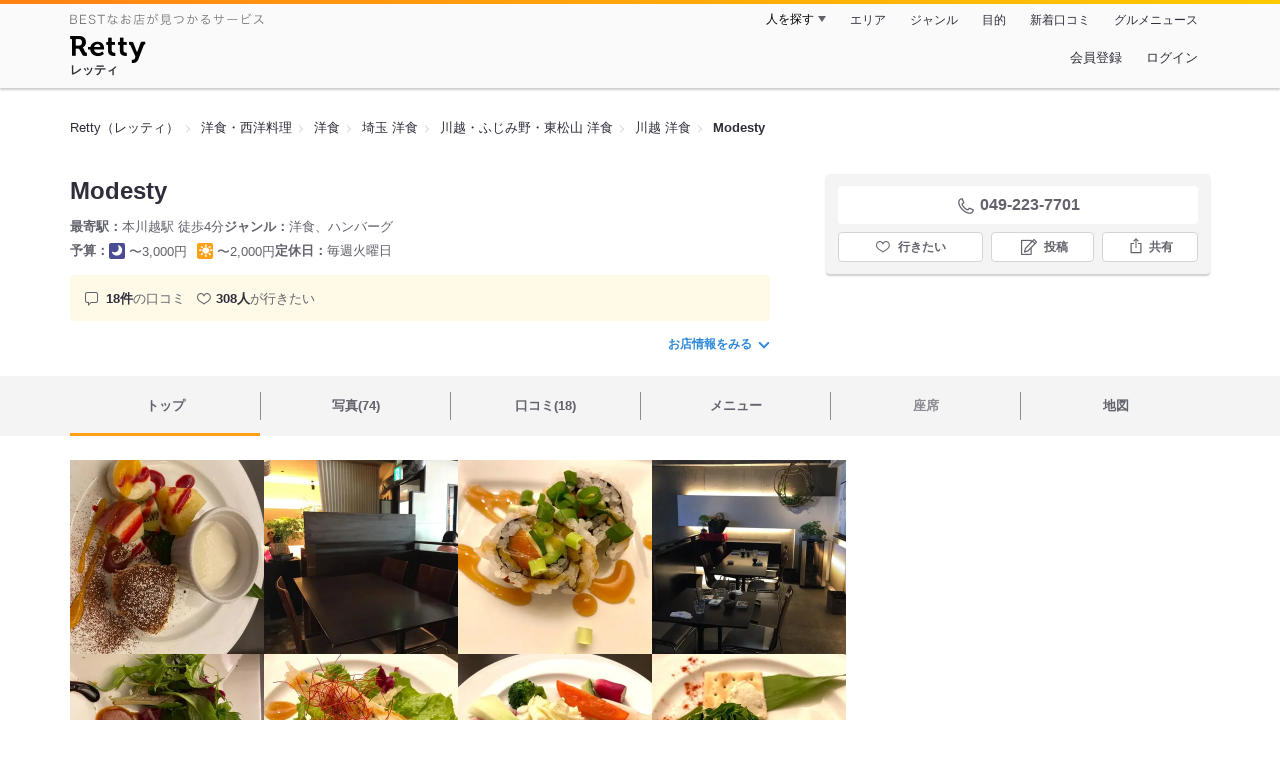

--- FILE ---
content_type: text/html;charset=UTF-8
request_url: https://retty.me/area/PRE11/ARE50/SUB5002/100000700901/
body_size: 19072
content:
<!DOCTYPE html>
<html lang="ja" data-n-head="%7B%22lang%22:%7B%22ssr%22:%22ja%22%7D%7D">
  <head >
    <title>Modesty（モデスティ）（川越/洋食） - Retty（レッティ）</title><meta data-n-head="ssr" charset="utf-8"><meta data-n-head="ssr" name="viewport" content="width=device-width, initial-scale=1, viewport-fit=cover, maximum-scale=1.0"><meta data-n-head="ssr" property="og:site_name" content="Retty（レッティ）"><meta data-n-head="ssr" property="og:locale" content="ja_JP"><meta data-n-head="ssr" property="al:ios:app_store_id" content="473919569"><meta data-n-head="ssr" property="al:ios:app_name" content="Retty"><meta data-n-head="ssr" property="fb:app_id" content="218159034880392"><meta data-n-head="ssr" name="twitter:card" content="summary_large_image"><meta data-n-head="ssr" name="twitter:site" content="@Retty_jp"><meta data-n-head="ssr" data-hid="description" name="description" content="こちらは『Modesty（モデスティ）（川越/洋食）』のお店ページです。実名でのオススメが18件集まっています。Rettyで食が好きなグルメな人たちからお店を探そう！"><meta data-n-head="ssr" data-hid="keywords" name="keywords" content="Modesty,モデスティ,本川越,洋食"><meta data-n-head="ssr" data-hid="al:ios:url" name="al:ios:url" content="retty://?page=restaurant&restaurant_id=100000700901"><meta data-n-head="ssr" data-hid="twitter:url" name="twitter:url" content="https://retty.me/area/PRE11/ARE50/SUB5002/100000700901/"><meta data-n-head="ssr" data-hid="twitter:title" name="twitter:title" content="Modesty - Retty（レッティ）"><meta data-n-head="ssr" data-hid="twitter:description" name="twitter:description" content="こちらは『Modesty（モデスティ）（川越/洋食）』のお店ページです。実名でのオススメが18件集まっています。Rettyで食が好きなグルメな人たちからお店を探そう！"><meta data-n-head="ssr" data-hid="twitter:image" name="twitter:image" content="https://og-image.retty.me/restaurant/100000700901/"><meta data-n-head="ssr" data-hid="og:type" property="og:type" content="rettyme:restaurant"><meta data-n-head="ssr" data-hid="og:url" property="og:url" content="https://retty.me/area/PRE11/ARE50/SUB5002/100000700901/"><meta data-n-head="ssr" data-hid="og:title" property="og:title" content="Modesty - Retty（レッティ）"><meta data-n-head="ssr" data-hid="og:description" property="og:description" content="こちらは『Modesty（モデスティ）（川越/洋食）』のお店ページです。実名でのオススメが18件集まっています。Rettyで食が好きなグルメな人たちからお店を探そう！"><meta data-n-head="ssr" data-hid="og:image" property="og:image" content="https://og-image.retty.me/restaurant/100000700901/"><link data-n-head="ssr" rel="icon" type="image/x-icon" href="/ssr_assets/favicon.ico"><link data-n-head="ssr" rel="stylesheet" href="/_nuxt/style-31c9e4.css"><link data-n-head="ssr" data-hid="canonical" rel="canonical" href="https://retty.me/area/PRE11/ARE50/SUB5002/100000700901/"><link data-n-head="ssr" rel="preload" as="image" href="https://ximg.retty.me/crop/s388x388/q80/das/-/retty/img_repo/2l/01/29552985.jpg"><link data-n-head="ssr" rel="preload" as="image" href="https://ximg.retty.me/crop/s388x388/q80/das/-/retty/img_repo/2l/01/7387179.jpg"><link data-n-head="ssr" rel="preload" as="image" href="https://ximg.retty.me/crop/s388x388/q80/das/-/retty/img_repo/2l/01/29552984.jpg"><link data-n-head="ssr" rel="preload" as="image" href="https://ximg.retty.me/crop/s388x388/q80/das/-/retty/img_repo/2l/01/7387178.jpg"><link data-n-head="ssr" rel="preload" as="image" href="https://ximg.retty.me/crop/s388x388/q80/das/-/retty/img_repo/2l/01/29552983.jpg"><link data-n-head="ssr" rel="preload" as="image" href="https://ximg.retty.me/crop/s388x388/q80/das/-/retty/img_repo/2l/01/29552982.jpg"><link data-n-head="ssr" rel="preload" as="image" href="https://ximg.retty.me/crop/s388x388/q80/das/-/retty/img_repo/2l/01/29552981.jpg"><link data-n-head="ssr" rel="preload" as="image" href="https://ximg.retty.me/crop/s388x388/q80/das/-/retty/img_repo/2l/01/29552980.jpg"><link data-n-head="ssr" rel="preload" as="image" href="https://ximg.retty.me/crop/s388x388/q80/das/-/retty/img_repo/2l/01/29552979.jpg"><link data-n-head="ssr" rel="preload" as="image" href="https://ximg.retty.me/crop/s388x388/q80/das/-/retty/img_repo/2l/01/28859563.jpg"><link data-n-head="ssr" rel="preload" as="image" href="https://ximg.retty.me/crop/s388x388/q80/das/-/retty/img_repo/2l/01/28859562.jpg"><link data-n-head="ssr" rel="preload" as="image" href="https://ximg.retty.me/crop/s388x388/q80/das/-/retty/img_repo/2l/01/28859561.jpg"><script data-n-head="ssr" src="/ssr_assets/scripts/vendor/treasureData.js" defer type="text/javascript"></script><script data-n-head="ssr" src="/ssr_assets/scripts/vendor/nuxtPolyfill.js" defer type="text/javascript"></script><script data-n-head="ssr" src="https://securepubads.g.doubleclick.net/tag/js/gpt.js" defer type="text/javascript"></script><script data-n-head="ssr" type="application/ld+json">[{"@context":"http://schema.org","@type":"ViewAction","target":{"@type":"EntryPoint","urlTemplate":"ios-app://473919569/retty/?page=restaurant&restaurant_id=100000700901"}},{"@context":"http://schema.org","@type":"BreadcrumbList","itemListElement":[{"@type":"ListItem","position":1,"item":{"@id":"https://retty.me/","name":"Retty（レッティ）"}},{"@type":"ListItem","position":2,"item":{"@id":"https://retty.me/category/LCAT15/","name":"洋食・西洋料理"}},{"@type":"ListItem","position":3,"item":{"@id":"https://retty.me/category/LCAT15/CAT160/","name":"洋食"}},{"@type":"ListItem","position":4,"item":{"@id":"https://retty.me/area/PRE11/LCAT15/CAT160/","name":"埼玉 洋食"}},{"@type":"ListItem","position":5,"item":{"@id":"https://retty.me/area/PRE11/ARE50/LCAT15/CAT160/","name":"川越・ふじみ野・東松山 洋食"}},{"@type":"ListItem","position":6,"item":{"@id":"https://retty.me/area/PRE11/ARE50/SUB5002/LCAT15/CAT160/","name":"川越 洋食"}}]},{"@context":"http://schema.org","@type":"Restaurant","@id":"https://retty.me/area/PRE11/ARE50/SUB5002/100000700901/","name":"Modesty","alternateName":"モデスティ","image":"https://img.retty.me/img_repo/2l/01/29552985.jpg","telephone":"049-223-7701","address":{"@type":"PostalAddress","streetAddress":"新富町１-３-９ アミティ本川越２０１","addressLocality":"川越市","addressRegion":"埼玉県","postalCode":"3500043","addressCountry":{"@type":"Country","name":"JP"}},"servesCuisine":["洋食","ハンバーグ"],"potentialAction":{"@type":"ReserveAction","target":{"@type":"EntryPoint","urlTemplate":"https://retty.me/reservation/100000700901","inLanguage":"ja-JP","actionPlatform":"http://schema.org/DesktopWebPlatform"},"result":{"@type":"FoodEstablishmentReservation","name":"ネット予約"}},"geo":{"@type":"GeoCoordinates","latitude":35.916136505807145,"longitude":139.48307293097696},"openingHoursSpecification":[{"@type":"OpeningHoursSpecification","dayOfWeek":["Sunday","Monday","Tuesday","Wednesday","Thursday","Friday","Saturday","PublicHolidays"],"opens":"11:30","closes":"15:00"},{"@type":"OpeningHoursSpecification","dayOfWeek":["Sunday","Monday","Tuesday","Wednesday","Thursday","Friday","Saturday","PublicHolidays"],"opens":"17:00","closes":"24:00"}],"review":[{"@type":"Review","position":1,"datePublished":"2022-05-09T04:43:02Z","reviewBody":"川越ジモティー御用達のおしゃイタメシでございます。川越ジモティーにお招きされ、コースでいただきました。\n・ぐつぐつしてるバーニャカウダ\n・鴨ロース、いぶりがっこ刻んだクリームチーズの載ったクラッカー、サラダ春巻き\n・海老新庄の春巻き\n・ラムチョップのグリル\n・デザートのごまティラミスなど","url":"https://retty.me/area/PRE11/ARE50/SUB5002/100000700901/52567681/","author":{"@type":"Person","name":"Shigefumi Kobayashi"},"reviewRating":{"@type":"Rating","ratingValue":3,"worstRating":1,"bestRating":3}},{"@type":"Review","position":2,"datePublished":"2022-02-04T00:20:05Z","reviewBody":"妻の誕生日祝いで利用しましたが大正解です。ゆっくり出来る店内でコスパもとても良かったです。特におすすめなのがバーニャカウダー。バーニャカウダーソースだけ作り方教えてもらいたいです。急な予約でも対応していただいたので本当に感謝。リピートします。 #リピート決定 #野菜","url":"https://retty.me/area/PRE11/ARE50/SUB5002/100000700901/51752738/","author":{"@type":"Person","name":"Y.OKA"},"reviewRating":{"@type":"Rating","ratingValue":3,"worstRating":1,"bestRating":3}},{"@type":"Review","position":3,"datePublished":"2019-03-09T16:19:51Z","reviewBody":"両親が川越に来て７名でお食事会。いつも予約でいっぱいの、こちらにしてみました〜〜(^o^)\n\n父はわたし以上の食いしん坊で、食べ物が出て来ないと機嫌が悪くなるので、前もってお店に行き、ある程度いろいろ頼んでいた。\nまぁそれは正解だったかも！\n予約で一杯ですの張り紙や、済んだお皿を下げることもままならない雰囲気から。\nほんと人気店です( ˘ω˘ )\n\nお店イチオシは、バーニャカウダ☆\nランチメニューにもあり、ソースがとても美味しいです(^-^)\n持ち帰りも販売☆\n小学3年生の姪っ子も、とても気に入った様子で、いろんなものにソースをつけて食べていた。\n\nそのほか、サーモンのカルパッチョ、しらすとベーコンのペペロンチーノ、アスパラガスときのこのピザ、ハンバーグ、黒毛和牛のステーキ、サーモンの洋風巻き寿司など、どれも美味しかったです（＾∇＾）\n今回飲めるのが父とわたしだけだったので、2人で赤ワインボトル１本。\nカベルネ、名前忘れた〜〜(ﾟωﾟ)いつもだが、、、\n\nそして、特筆がデザート。\n姪っ子がガトーショコラ、甥っ子がゆずのアイスクリーム（ジェラート？）、息子と母がクレームブリュレ、義妹がフレンチトースト、、、どの皿も、杏仁豆腐かな？ついていたりサービス精神にあふれていて、味もそれほど甘いもの好きでもないわたしにも、かなり全部美味しかったです！\nクレームブリュレの、表面のカリッはたまらないですね〜❣️","url":"https://retty.me/area/PRE11/ARE50/SUB5002/100000700901/38477829/","author":{"@type":"Person","name":"住田博美"},"reviewRating":{"@type":"Rating","ratingValue":3,"worstRating":1,"bestRating":3}},{"@type":"Review","position":4,"datePublished":"2018-07-26T09:29:44Z","reviewBody":"何年振りかに行きました。ランチコース2300円税込をいただきました。\nバーニャカウダ\n今日の一品(ソフトシェルクラブ)\nスープ\nメイン(黒毛和牛のハンバーグ)\nデザート\nライス、コーヒー紅茶はお代わり自由。\nどれも美味しくて大満足でした！\n店員さんの心配りも良くて、また行きます！","url":"https://retty.me/area/PRE11/ARE50/SUB5002/100000700901/34697122/","author":{"@type":"Person","name":"吉井陽子"},"reviewRating":{"@type":"Rating","ratingValue":3,"worstRating":1,"bestRating":3}},{"@type":"Review","position":5,"datePublished":"2018-03-22T05:17:14Z","reviewBody":"店内の雰囲気もよく、ランチだけど…私達の食べるスピードに合わせ料理も運ばれ、しかも美味しかった(^｡^)\nまた来たい\n #リピート決定 ","url":"https://retty.me/area/PRE11/ARE50/SUB5002/100000700901/32594808/","author":{"@type":"Person","name":"Megumgi Irisawa"},"reviewRating":{"@type":"Rating","ratingValue":3,"worstRating":1,"bestRating":3}}],"priceRange":"ランチ予算: 〜2000円 ディナー予算: 〜3000円","interactionStatistic":["行った人:30人","行きたい人:308人"],"paymentAccepted":"カード可 : (AMEX)","aggregateRating":{"@type":"AggregateRating","ratingValue":4.5,"reviewCount":18,"bestRating":5,"worstRating":0}}]</script><link rel="modulepreload" as="script" crossorigin href="/_nuxt/client-oB86d5ti.js"><link rel="prefetch" as="image" type="image/jpeg" href="/_nuxt/not_found-Bs5h1vgP-31c9e4.jpg"><link rel="prefetch" as="image" type="image/png" href="/_nuxt/no-user-icon-DA2IkvCS-31c9e4.png"><link rel="prefetch" as="image" type="image/svg+xml" href="/_nuxt/catchcopy-BXFLMLhI-31c9e4.svg"><link rel="prefetch" as="image" type="image/svg+xml" href="/_nuxt/iconfont-AEAI28Ga-31c9e4.svg"><link rel="prefetch" as="image" type="image/svg+xml" href="/_nuxt/ic_search-D5W3hUgS-31c9e4.svg"><link rel="prefetch" as="image" type="image/svg+xml" href="/_nuxt/ic_modal_login-Bfaa9Knx-31c9e4.svg"><link rel="prefetch" as="image" type="image/svg+xml" href="/_nuxt/ic_modal_hamburger-CO6b-0AH-31c9e4.svg"><link rel="prefetch" as="image" type="image/svg+xml" href="/_nuxt/ic-retty_symbol-DbM0Epu8-31c9e4.svg">
  </head>
  <body >
    <div data-server-rendered="true" id="__nuxt"><!----><div id="__layout"><div><header class="header" data-v-dccb3a6b><div class="header__centering" data-v-dccb3a6b><div class="header__sub" data-v-dccb3a6b><a href="https://retty.me/announce/philosophy/" class="header__catchcopy" data-v-dccb3a6b><img src="/_nuxt/catchcopy-BXFLMLhI-31c9e4.svg" alt="BESTなお店が見つかるサービス" width="194" height="12" data-v-dccb3a6b></a><ul class="global-navigation" data-v-63815ba8 data-v-dccb3a6b><!----><li isShown="true" class="navigation-item" data-v-e368c963 data-v-63815ba8><button class="navigation-item__button" data-v-e368c963> 人を探す </button><div class="tooltip navigation-item__popup" style="display:none;" data-v-22224c7e data-v-e368c963><ul class="link-list" data-v-22224c7e data-v-e368c963><li class="link-list__item" data-v-22224c7e data-v-e368c963><a href="https://retty.me/top-users/" data-v-e368c963> TOP USER </a></li><li class="link-list__item" data-v-22224c7e data-v-e368c963><a href="https://user.retty.me/" data-v-e368c963> ユーザーを探す </a></li></ul></div></li><li isShown="true" class="navigation-item" data-v-e368c963 data-v-63815ba8><a href="https://retty.me/area/" class="navigation-item__link" data-v-e368c963> エリア </a></li><li isShown="true" class="navigation-item" data-v-e368c963 data-v-63815ba8><a href="https://retty.me/category/" class="navigation-item__link" data-v-e368c963> ジャンル </a></li><li isShown="true" class="navigation-item" data-v-e368c963 data-v-63815ba8><a href="https://retty.me/purpose/" class="navigation-item__link" data-v-e368c963> 目的 </a></li><li isShown="true" class="navigation-item" data-v-e368c963 data-v-63815ba8><a href="https://retty.me/reports/" class="navigation-item__link" data-v-e368c963> 新着口コミ </a></li><li isShown="true" class="navigation-item" data-v-e368c963 data-v-63815ba8><a rel="noopener" target="_blank" href="https://retty.news/" class="navigation-item__link" data-v-e368c963> グルメニュース </a></li></ul></div><div class="header__main" data-v-dccb3a6b><ruby class="header-logo" data-v-dccb3a6b><a href="https://retty.me/" aria-label="Retty" class="header-logo__item" data-v-dccb3a6b></a><rt class="header-logo__kana" data-v-dccb3a6b>レッティ</rt></ruby><search-bar-pc search-props="{&quot;locationType&quot;:&quot;SUB_AREA&quot;,&quot;subArea&quot;:{&quot;type&quot;:&quot;SUB_AREA&quot;,&quot;id&quot;:5002,&quot;name&quot;:&quot;川越&quot;},&quot;keywordType&quot;:&quot;CATEGORY&quot;,&quot;category&quot;:{&quot;type&quot;:&quot;CATEGORY&quot;,&quot;id&quot;:160,&quot;name&quot;:&quot;洋食&quot;}}" class="header__search" data-v-dccb3a6b></search-bar-pc><div class="menu" data-v-e46ae649 data-v-dccb3a6b><a rel="nofollow" href="https://retty.me/login/signup/?returnUrl=%2Farea%2FPRE11%2FARE50%2FSUB5002%2F100000700901%2F" class="navigation-button" data-v-e46ae649> 会員登録 </a><a rel="nofollow" href="https://retty.me/login/?returnUrl=%2Farea%2FPRE11%2FARE50%2FSUB5002%2F100000700901%2F" class="navigation-button" data-v-e46ae649> ログイン </a></div></div></div></header><main class="restaurant-detail" data-v-83bd07a4><!----><section class="restaurant-detail__breadcrumbs" data-v-83bd07a4><nav class="breadcrumb" data-v-7439e540 data-v-83bd07a4><ol class="breadcrumb__list breadcrumb__list--restaurant" data-v-7439e540><li __typename="BreadcrumbsItem" class="item breadcrumb__item" data-v-c81b06b5 data-v-7439e540><a href="https://retty.me/" data-v-c81b06b5><span data-v-c81b06b5>Retty（レッティ）</span></a></li><li __typename="BreadcrumbsItem" class="item breadcrumb__item" data-v-c81b06b5 data-v-7439e540><a href="https://retty.me/category/LCAT15/" data-v-c81b06b5><span data-v-c81b06b5>洋食・西洋料理</span></a></li><li __typename="BreadcrumbsItem" class="item breadcrumb__item" data-v-c81b06b5 data-v-7439e540><a href="https://retty.me/category/LCAT15/CAT160/" data-v-c81b06b5><span data-v-c81b06b5>洋食</span></a></li><li __typename="BreadcrumbsItem" class="item breadcrumb__item" data-v-c81b06b5 data-v-7439e540><a href="https://retty.me/area/PRE11/LCAT15/CAT160/" data-v-c81b06b5><span data-v-c81b06b5>埼玉 洋食</span></a></li><li __typename="BreadcrumbsItem" class="item breadcrumb__item" data-v-c81b06b5 data-v-7439e540><a href="https://retty.me/area/PRE11/ARE50/LCAT15/CAT160/" data-v-c81b06b5><span data-v-c81b06b5>川越・ふじみ野・東松山 洋食</span></a></li><li __typename="BreadcrumbsItem" class="item breadcrumb__item" data-v-c81b06b5 data-v-7439e540><a href="https://retty.me/area/PRE11/ARE50/SUB5002/LCAT15/CAT160/" data-v-c81b06b5><span data-v-c81b06b5>川越 洋食</span></a></li><li class="item breadcrumb__item item--last" data-v-c81b06b5 data-v-7439e540><a href="https://retty.me/area/PRE11/ARE50/SUB5002/100000700901/" data-v-c81b06b5><span data-v-c81b06b5>Modesty</span></a></li></ol></nav><aside class="restaurant-top-banner" data-v-3a9ece3a data-v-83bd07a4><!----></aside></section><header class="restaurant-detail__header" data-v-83bd07a4><section class="summary" data-v-792ed78d data-v-83bd07a4><div class="summary__content" data-v-792ed78d><!----><div class="restaurant-summary-title summary__title" data-v-6dbad5ad data-v-792ed78d><h1 class="restaurant-summary-title__name" data-v-6dbad5ad> Modesty</h1><!----></div><footer class="footer" data-v-e4fcb448 data-v-792ed78d><dl class="footer__information information-list" data-v-e4fcb448><div class="information-list__item" data-v-e4fcb448><dt class="information-list__label information-list__label--location" data-v-e4fcb448><span data-v-e4fcb448>最寄駅</span></dt><dd class="information-list__description" data-v-e4fcb448> 本川越駅 徒歩4分 </dd></div><div class="information-list__item" data-v-e4fcb448><dt class="information-list__label information-list__label--categories" data-v-e4fcb448><span data-v-e4fcb448>ジャンル</span></dt><dd class="information-list__description" data-v-e4fcb448> 洋食、ハンバーグ </dd></div></dl><dl class="footer__information information-list" data-v-e4fcb448><div class="information-list__item" data-v-e4fcb448><dt class="information-list__label" data-v-e4fcb448><span data-v-e4fcb448>予算</span></dt><dd class="information-list__description" data-v-e4fcb448><dl class="information-list__budgets" data-v-e4fcb448><div class="information-list__budget-item" data-v-e4fcb448><dt data-v-e4fcb448></dt><dd data-v-e4fcb448><span class="scene-badge scene-badge--dinner" data-v-487ff6db data-v-e4fcb448>〜3,000円</span></dd></div><div class="information-list__budget-item" data-v-e4fcb448><dt data-v-e4fcb448></dt><dd data-v-e4fcb448><span class="scene-badge scene-badge--lunch" data-v-487ff6db data-v-e4fcb448>〜2,000円</span></dd></div></dl></dd></div><div class="information-list__item" data-v-e4fcb448><dt class="information-list__label information-list__label--holidays" data-v-e4fcb448><span data-v-e4fcb448>定休日</span></dt><dd class="information-list__description" data-v-e4fcb448> 毎週火曜日 </dd></div></dl></footer><div data-v-61e7bf14 data-v-792ed78d><ul class="speciality-label-list speciality-label-list--no-familiar-label" data-v-61e7bf14><!----><!----><li class="report-count" data-v-61e7bf14><strong class="report-count--bold" data-v-61e7bf14>18件</strong>の口コミ </li><li class="wannago-count" data-v-61e7bf14><strong class="wannago-count--bold" data-v-61e7bf14>308人</strong>が行きたい </li></ul></div><!----><a href="#js-restaurant-info" class="readmore readmore--margin-top" data-v-792ed78d> お店情報をみる <i data-v-792ed78d></i></a></div><div class="actions" style="z-index:90;" data-v-0d0c8869 data-v-792ed78d><!----><div class="actions__box" data-v-0d0c8869><!----><div class="telephone" data-v-36f2c735 data-v-0d0c8869><i data-v-36f2c735></i> <span class="tel-number" data-v-36f2c735>049-223-7701</span></div><!----><ul class="actions__button-list actions__button-list--no-reservation" data-v-0d0c8869><li class="actions__button-item actions__button-item--primary" data-v-0d0c8869><button type="button" class="button button--wannago" data-v-ac1c44ab data-v-0d0c8869><!----><span class="button__label" data-v-ac1c44ab>行きたい</span><!----></button></li><li class="actions__button-item" data-v-0d0c8869><button type="button" class="button button--post" data-v-ac1c44ab data-v-0d0c8869><!----><span class="button__label" data-v-ac1c44ab>投稿</span><!----></button></li><li class="actions__button-item" data-v-0d0c8869><button type="button" class="button button--share" data-v-ac1c44ab data-v-0d0c8869><figure data-v-ac1c44ab><svg width="18px" height="18px" viewBox="0 0 48 48" version="1.1" xmlns="http://www.w3.org/2000/svg" xmlns:xlink="http://www.w3.org/1999/xlink"><title>ic_export</title><path d="M37.07,15.71h-6.3c-.83,0-1.5,.67-1.5,1.5s.67,1.5,1.5,1.5h4.8v21.52H12.43V18.71h4.8c.83,0,1.5-.67,1.5-1.5s-.67-1.5-1.5-1.5h-6.3c-.83,0-1.5,.67-1.5,1.5v24.52c0,.83,.67,1.5,1.5,1.5h26.14c.83,0,1.5-.67,1.5-1.5V17.21c0-.83-.67-1.5-1.5-1.5Z" fill="#62626c"></path><path d="M19.3,11.82l3.2-3.2V28.06c0,.83,.67,1.5,1.5,1.5s1.5-.67,1.5-1.5V8.62l3.2,3.2c.29,.29,.68,.44,1.06,.44s.77-.15,1.06-.44c.59-.59,.59-1.54,0-2.12l-5.76-5.76c-.07-.07-.15-.13-.23-.19-.02-.01-.04-.02-.06-.03-.06-.04-.13-.08-.2-.1-.03-.01-.06-.02-.09-.03-.06-.02-.12-.04-.19-.06-.1-.02-.2-.03-.3-.03s-.2,.01-.3,.03c-.06,.01-.13,.04-.19,.06-.03,.01-.06,.02-.09,.03-.07,.03-.13,.07-.2,.1-.02,.01-.04,.02-.06,.03-.08,.05-.16,.12-.23,.19l-5.76,5.76c-.59,.59-.59,1.54,0,2.12s1.54,.59,2.12,0Z" fill="#62626c"></path></svg></figure><span class="button__label" data-v-ac1c44ab>共有</span><!----></button><div class="tooltip share-dialog" style="display:none;" data-v-22224c7e data-v-3e714e0b data-v-0d0c8869><ul class="share-dialog__sns-list" data-v-22224c7e data-v-3e714e0b><li class="share-dialog__sns-item share-dialog__sns-item--twitter" data-v-22224c7e data-v-3e714e0b><a rel="noopener noreferrer nofollow" target="_blank" href="https://www.twitter.com/share?url=https%3A%2F%2Fretty.me%2Farea%2FPRE11%2FARE50%2FSUB5002%2F100000700901%2F&amp;text=Modesty" data-v-3e714e0b> X(Twitter)でポスト </a></li><li class="share-dialog__sns-item share-dialog__sns-item--facebook" data-v-22224c7e data-v-3e714e0b><a rel="noopener noreferrer nofollow" target="_blank" href="https://www.facebook.com/sharer/sharer.php?u=https%3A%2F%2Fretty.me%2Farea%2FPRE11%2FARE50%2FSUB5002%2F100000700901%2F" data-v-3e714e0b> Facebookでシェア </a></li></ul><div class="share-dialog__information-text" data-v-22224c7e data-v-3e714e0b><p data-v-22224c7e data-v-3e714e0b> Modesty
049-223-7701
埼玉県川越市新富町１-３-９ アミティ本川越２０１
https://retty.me/area/PRE11/ARE50/SUB5002/100000700901/ </p><div class="share-dialog__copied-dialog" style="display:none;" data-v-3e714e0b data-v-3e714e0b>コピーしました</div></div></div></li></ul></div></div></section></header><div class="sticky-detector" data-v-83bd07a4></div><nav class="navigation restaurant-detail__navigation" data-v-6189a9c8 data-v-83bd07a4><ul class="restaurant-navigation-bar" data-v-6189a9c8><li class="navigation-bar-item restaurant-navigation-bar__item navigation-bar-item--active" data-v-ddde4fdd data-v-6189a9c8><a href="https://retty.me/area/PRE11/ARE50/SUB5002/100000700901/" class="navigation-bar-item__link" data-v-ddde4fdd><span data-v-ddde4fdd> トップ <!----></span></a><!----></li><li class="navigation-bar-item restaurant-navigation-bar__item" data-v-ddde4fdd data-v-6189a9c8><a href="https://retty.me/area/PRE11/ARE50/SUB5002/100000700901/photos/" class="navigation-bar-item__link" data-v-ddde4fdd><span data-v-ddde4fdd> 写真(74) <!----></span></a><div class="navigation-bar-item__child-nav" data-v-ddde4fdd><ul data-v-ddde4fdd><li class="navigation-bar-item__child-item" data-v-ddde4fdd><a href="https://retty.me/area/PRE11/ARE50/SUB5002/100000700901/photos/?kind=1" data-v-ddde4fdd> 料理(70) </a></li><li class="navigation-bar-item__child-item" data-v-ddde4fdd><a href="https://retty.me/area/PRE11/ARE50/SUB5002/100000700901/photos/?kind=3" data-v-ddde4fdd> 内観(2) </a></li><li class="navigation-bar-item__child-item navigation-bar-item__child-item--disabled" data-v-ddde4fdd><a data-v-ddde4fdd>外観(0)</a></li><li class="navigation-bar-item__child-item" data-v-ddde4fdd><a href="https://retty.me/area/PRE11/ARE50/SUB5002/100000700901/photos/?kind=4" data-v-ddde4fdd> メニュー(2) </a></li></ul></div></li><li class="navigation-bar-item restaurant-navigation-bar__item" data-v-ddde4fdd data-v-6189a9c8><a href="https://retty.me/area/PRE11/ARE50/SUB5002/100000700901/reports/" class="navigation-bar-item__link" data-v-ddde4fdd><span data-v-ddde4fdd> 口コミ(18) <!----></span></a><div class="navigation-bar-item__child-nav" data-v-ddde4fdd><ul data-v-ddde4fdd><li class="navigation-bar-item__child-item" data-v-ddde4fdd><a href="https://retty.me/area/PRE11/ARE50/SUB5002/100000700901/reports/?scene_type=1" data-v-ddde4fdd> ランチ(12) </a></li><li class="navigation-bar-item__child-item" data-v-ddde4fdd><a href="https://retty.me/area/PRE11/ARE50/SUB5002/100000700901/reports/?scene_type=2" data-v-ddde4fdd> ディナー(5) </a></li></ul></div></li><li class="navigation-bar-item restaurant-navigation-bar__item" data-v-ddde4fdd data-v-6189a9c8><a href="https://retty.me/area/PRE11/ARE50/SUB5002/100000700901/menu/" class="navigation-bar-item__link" data-v-ddde4fdd><span data-v-ddde4fdd> メニュー <!----></span></a><div class="navigation-bar-item__child-nav" data-v-ddde4fdd><ul data-v-ddde4fdd><li class="navigation-bar-item__child-item navigation-bar-item__child-item--disabled" data-v-ddde4fdd><a data-v-ddde4fdd>料理</a></li><li class="navigation-bar-item__child-item navigation-bar-item__child-item--disabled" data-v-ddde4fdd><a data-v-ddde4fdd>コース</a></li><li class="navigation-bar-item__child-item" data-v-ddde4fdd><a href="https://retty.me/area/PRE11/ARE50/SUB5002/100000700901/menu/#lunch" data-v-ddde4fdd> ランチ </a></li><li class="navigation-bar-item__child-item navigation-bar-item__child-item--disabled" data-v-ddde4fdd><a data-v-ddde4fdd>ドリンク</a></li><li class="navigation-bar-item__child-item" data-v-ddde4fdd><a href="https://retty.me/area/PRE11/ARE50/SUB5002/100000700901/menu/#menu" data-v-ddde4fdd> メニュー写真 </a></li><li class="navigation-bar-item__child-item" data-v-ddde4fdd><a href="https://retty.me/area/PRE11/ARE50/SUB5002/100000700901/menu/#takeout" data-v-ddde4fdd> テイクアウト </a></li></ul></div></li><li class="navigation-bar-item restaurant-navigation-bar__item navigation-bar-item--disabled" data-v-ddde4fdd data-v-6189a9c8><a class="navigation-bar-item__link navigation-bar-item--disabled" data-v-ddde4fdd><span data-v-ddde4fdd> 座席 </span></a><!----></li><li class="navigation-bar-item restaurant-navigation-bar__item" data-v-ddde4fdd data-v-6189a9c8><a href="https://retty.me/area/PRE11/ARE50/SUB5002/100000700901/map/" class="navigation-bar-item__link" data-v-ddde4fdd><span data-v-ddde4fdd> 地図 <!----></span></a><!----></li></ul></nav><section class="restaurant-detail__content" data-v-b2486b02 data-v-83bd07a4><div class="content-columns" data-v-b2486b02><div class="content-columns__item--restaurants" data-v-b2486b02><div class="content-columns__main-contents" data-v-b2486b02><div class="restaurant-image-gallery" data-v-fa6a6c3a data-v-b2486b02><ul class="images" data-v-fa6a6c3a><li class="images__item" data-v-fa6a6c3a><img loading="eager" alt="" src="https://ximg.retty.me/crop/s388x388/q80/das/-/retty/img_repo/2l/01/29552985.jpg" class="images__image" data-v-fa6a6c3a></li><li class="images__item" data-v-fa6a6c3a><img loading="eager" alt="" src="https://ximg.retty.me/crop/s388x388/q80/das/-/retty/img_repo/2l/01/7387179.jpg" class="images__image" data-v-fa6a6c3a></li><li class="images__item" data-v-fa6a6c3a><img loading="eager" alt="" src="https://ximg.retty.me/crop/s388x388/q80/das/-/retty/img_repo/2l/01/29552984.jpg" class="images__image" data-v-fa6a6c3a></li><li class="images__item" data-v-fa6a6c3a><img loading="eager" alt="" src="https://ximg.retty.me/crop/s388x388/q80/das/-/retty/img_repo/2l/01/7387178.jpg" class="images__image" data-v-fa6a6c3a></li><li class="images__item" data-v-fa6a6c3a><img loading="eager" alt="" src="https://ximg.retty.me/crop/s388x388/q80/das/-/retty/img_repo/2l/01/29552983.jpg" class="images__image" data-v-fa6a6c3a></li><li class="images__item" data-v-fa6a6c3a><img loading="eager" alt="" src="https://ximg.retty.me/crop/s388x388/q80/das/-/retty/img_repo/2l/01/29552982.jpg" class="images__image" data-v-fa6a6c3a></li><li class="images__item" data-v-fa6a6c3a><img loading="eager" alt="" src="https://ximg.retty.me/crop/s388x388/q80/das/-/retty/img_repo/2l/01/29552981.jpg" class="images__image" data-v-fa6a6c3a></li><li class="images__item" data-v-fa6a6c3a><img loading="eager" alt="" src="https://ximg.retty.me/crop/s388x388/q80/das/-/retty/img_repo/2l/01/29552980.jpg" class="images__image" data-v-fa6a6c3a></li><li class="images__item" data-v-fa6a6c3a><img loading="eager" alt="" src="https://ximg.retty.me/crop/s388x388/q80/das/-/retty/img_repo/2l/01/29552979.jpg" class="images__image" data-v-fa6a6c3a></li><li class="images__item" data-v-fa6a6c3a><img loading="eager" alt="" src="https://ximg.retty.me/crop/s388x388/q80/das/-/retty/img_repo/2l/01/28859563.jpg" class="images__image" data-v-fa6a6c3a></li><li class="images__item" data-v-fa6a6c3a><img loading="eager" alt="" src="https://ximg.retty.me/crop/s388x388/q80/das/-/retty/img_repo/2l/01/28859562.jpg" class="images__image" data-v-fa6a6c3a></li><li class="images__item" data-v-fa6a6c3a><a href="https://retty.me/area/PRE11/ARE50/SUB5002/100000700901/photos/" class="control__link images__image-container _styled-link" data-v-fa6a6c3a><div class="control__link-text-container" data-v-fa6a6c3a><span class="control__read-more" data-v-fa6a6c3a>もっとみる</span><span class="control__number-of-hidden-images" data-v-fa6a6c3a>(62)</span></div><img loading="eager" alt="" src="https://ximg.retty.me/crop/s388x388/q80/das/-/retty/img_repo/2l/01/28859561.jpg" class="images__image" data-v-fa6a6c3a></a></li><!----></ul><!----></div><section class="highlight-block restaurant-highlight-block" data-v-779bfd30 data-v-b2486b02><div class="highlight-block__container" data-v-779bfd30><div class="highlight-block__item" data-v-779bfd30><figure data-v-03b5af9e data-v-779bfd30><svg width="24" height="24" viewBox="0 0 48 48" fill="none" xmlns="http://www.w3.org/2000/svg" class="icon-four-pointed-star" data-v-03b5af9e><path d="M24 2L18 18L2 24L18 30L24 46L30 30L46 24L30 18L24 2Z" fill="#FFC814" data-v-03b5af9e></path></svg></figure><div data-v-779bfd30><p class="highlight-block__text" data-v-779bfd30>駅から近い</p></div></div><div class="highlight-block__item" data-v-779bfd30><figure data-v-03b5af9e data-v-779bfd30><svg width="24" height="24" viewBox="0 0 48 48" fill="none" xmlns="http://www.w3.org/2000/svg" class="icon-four-pointed-star" data-v-03b5af9e><path d="M24 2L18 18L2 24L18 30L24 46L30 30L46 24L30 18L24 2Z" fill="#FFC814" data-v-03b5af9e></path></svg></figure><div data-v-779bfd30><p class="highlight-block__text" data-v-779bfd30>個室あり</p></div></div><div class="highlight-block__item" data-v-779bfd30><figure data-v-03b5af9e data-v-779bfd30><svg width="24" height="24" viewBox="0 0 48 48" fill="none" xmlns="http://www.w3.org/2000/svg" class="icon-four-pointed-star" data-v-03b5af9e><path d="M24 2L18 18L2 24L18 30L24 46L30 30L46 24L30 18L24 2Z" fill="#FFC814" data-v-03b5af9e></path></svg></figure><div data-v-779bfd30><p class="highlight-block__text" data-v-779bfd30>禁煙</p></div></div><div class="highlight-block__item" data-v-779bfd30><figure data-v-03b5af9e data-v-779bfd30><svg width="24" height="24" viewBox="0 0 48 48" fill="none" xmlns="http://www.w3.org/2000/svg" class="icon-four-pointed-star" data-v-03b5af9e><path d="M24 2L18 18L2 24L18 30L24 46L30 30L46 24L30 18L24 2Z" fill="#FFC814" data-v-03b5af9e></path></svg></figure><div data-v-779bfd30><p class="highlight-block__text" data-v-779bfd30>クレカ・PayPay決済可</p></div></div><div class="highlight-block__item" data-v-779bfd30><figure data-v-03b5af9e data-v-779bfd30><svg width="24" height="24" viewBox="0 0 48 48" fill="none" xmlns="http://www.w3.org/2000/svg" class="icon-four-pointed-star" data-v-03b5af9e><path d="M24 2L18 18L2 24L18 30L24 46L30 30L46 24L30 18L24 2Z" fill="#FFC814" data-v-03b5af9e></path></svg></figure><div data-v-779bfd30><p class="highlight-block__text" data-v-779bfd30>ランチ営業あり</p></div></div></div></section><section class="restaurant-introduction" data-v-32bb1534 data-v-b2486b02><div data-v-32bb1534><p class="restaurant-introduction__catchphrase" data-v-32bb1534> 本川越駅から5分、デートにぴったり隠れ家的な洋食店 </p><!----></div><!----></section></div><!----><!----><!----><!----><!----><!----><section report-keywords="" restaurant-name="Modesty" class="content" data-v-941f6dd8 data-v-b2486b02><div data-v-941f6dd8><header class="main-title" data-v-941f6dd8><h2 class="main-title__title" data-v-941f6dd8>口コミ(18)</h2><section class="recommendation-rate main-title__recommendation-rate" data-v-2a537eb7 data-v-941f6dd8><div class="recommendation-rate__title" data-v-2a537eb7><p class="recommendation-rate__title-text" data-v-2a537eb7>オススメ度：90%</p><div class="recommendation-rate__title-icon" data-v-2a537eb7><i data-v-2a537eb7></i></div></div><div class="recommendation-rate__body" data-v-2a537eb7><div data-v-2a537eb7><dt class="recommendation-rate__list-title" data-v-2a537eb7>行った</dt><dd class="recommendation-rate__list-body" data-v-2a537eb7>30人</dd></div><div data-v-2a537eb7><dt class="recommendation-rate__list-title" data-v-2a537eb7>オススメ度</dt><dd class="recommendation-rate__list-body" data-v-2a537eb7>Excellent 23 / Good 6 / Average 1</dd></div></div></section></header><!----><!----><ul class="restaurant-report-list" data-v-941f6dd8><li class="restaurant-report-list__item" data-v-941f6dd8><div data-v-941f6dd8><article class="restaurant-report" data-v-71faa092 data-v-941f6dd8><div class="restaurant-report__body" data-v-71faa092><div class="restaurant-report__detail" data-v-71faa092><!----><div class="restaurant-report__reporter" data-v-71faa092><a href="https://user.retty.me/3354948/" data-v-71faa092><div class="user-report-score" data-v-49448f5f data-v-71faa092><div class="user-report-score__body" data-v-49448f5f><div class="user-report-score__icon" data-v-49448f5f><img src="https://user-icon.retty.me/resize/crop/s48x48/id/3354948/" width="48" height="48" alt="Shigefumi Kobayashi" loading="lazy" class="user-icon" data-v-8a6900b2 data-v-49448f5f></div><div class="user-report-score__detail" data-v-49448f5f><!----><ul class="user-report-score__familiar-label" data-v-49448f5f><li class="user-report-score__familiar-label-item" data-v-49448f5f> 居酒屋 </li><li class="user-report-score__familiar-label-item" data-v-49448f5f> 海鮮料理 </li><li class="user-report-score__familiar-label-item" data-v-49448f5f> 焼き鳥 </li></ul><div class="user-report-score__name-section" data-v-49448f5f><span class="user-report-score__report-count user-report-score__report-count--over500" data-v-49448f5f>500投稿</span><p class="user-report-score__user-name" data-v-49448f5f> Shigefumi Kobayashi </p></div></div></div><div class="user-report-score__recommendation" data-v-49448f5f><img src="/_nuxt/score_large_excellent-kVA6U9QF-31c9e4.svg" alt="excellent" loading="lazy" class="user-report-score__score" data-v-49448f5f></div></div></a></div><!----><p class="restaurant-report__text" data-v-71faa092>川越ジモティー御用達のおしゃイタメシでございます。川越ジモティーにお招きされ、コースでいただきました。
・ぐつぐつしてるバーニャカウダ
・鴨ロース、いぶりがっこ刻んだクリームチーズの載ったクラッカー、サラダ春巻き
・海老新庄の春巻き
・ラムチョップのグリル
・デザートのごまティラミスなど</p></div><figure class="restaurant-report__tiled-images" data-v-12cfc68a data-v-71faa092><ul class="three-images" data-v-12cfc68a><li class="three-images__item" data-v-12cfc68a><img loading="lazy" alt="" src="https://ximg.retty.me/crop/s320x320/q80/das/-/retty/img_repo/2l/01/29552981.jpg" data-v-12cfc68a></li><li class="three-images__item" data-v-12cfc68a><img loading="lazy" alt="" src="https://ximg.retty.me/crop/s320x320/q80/das/-/retty/img_repo/2l/01/29552979.jpg" data-v-12cfc68a></li><li class="three-images__item" data-v-12cfc68a><img loading="lazy" alt="" src="https://ximg.retty.me/crop/s320x320/q80/das/-/retty/img_repo/2l/01/29552980.jpg" data-v-12cfc68a></li></ul></figure></div><footer class="restaurant-report__footer" data-v-71faa092><div class="restaurant-report__date" data-v-71faa092><span class="scene-badge scene-badge--dinner" data-v-487ff6db data-v-71faa092></span><time datetime="2022-05-09T04:43:02Z" data-v-71faa092>2022/5/9</time></div><a href="https://retty.me/area/PRE11/ARE50/SUB5002/100000700901/52567681/" class="restaurant-report__link" data-v-71faa092> 写真と本文をすべて表示 </a></footer></article></div></li><li class="restaurant-report-list__item" data-v-941f6dd8><div data-v-941f6dd8><article class="restaurant-report" data-v-71faa092 data-v-941f6dd8><div class="restaurant-report__body" data-v-71faa092><div class="restaurant-report__detail" data-v-71faa092><!----><div class="restaurant-report__reporter" data-v-71faa092><a href="https://user.retty.me/4861015/" data-v-71faa092><div class="user-report-score" data-v-49448f5f data-v-71faa092><div class="user-report-score__body" data-v-49448f5f><div class="user-report-score__icon" data-v-49448f5f><img src="https://user-icon.retty.me/resize/crop/s48x48/id/4861015/" width="48" height="48" alt="Y.OKA" loading="lazy" class="user-icon" data-v-8a6900b2 data-v-49448f5f></div><div class="user-report-score__detail" data-v-49448f5f><!----><ul class="user-report-score__familiar-label" data-v-49448f5f><li class="user-report-score__familiar-label-item" data-v-49448f5f> ハンバーグ </li><li class="user-report-score__familiar-label-item" data-v-49448f5f> うなぎ </li><li class="user-report-score__familiar-label-item" data-v-49448f5f> 和食 </li></ul><div class="user-report-score__name-section" data-v-49448f5f><span class="user-report-score__report-count user-report-score__report-count--over1000" data-v-49448f5f>1000投稿</span><p class="user-report-score__user-name" data-v-49448f5f> Y.OKA </p></div></div></div><div class="user-report-score__recommendation" data-v-49448f5f><img src="/_nuxt/score_large_excellent-kVA6U9QF-31c9e4.svg" alt="excellent" loading="lazy" class="user-report-score__score" data-v-49448f5f></div></div></a></div><ul class="hashtag-list" data-v-01d54481 data-v-71faa092><li class="hashtag-list__item" data-v-01d54481><a target="_blank" href="https://retty.me/tag/20346" class="hashtag" data-v-a7e600dc data-v-01d54481>リピート決定</a></li><li class="hashtag-list__item" data-v-01d54481><a target="_blank" href="https://retty.me/tag/9" class="hashtag" data-v-a7e600dc data-v-01d54481>野菜</a></li></ul><p class="restaurant-report__text" data-v-71faa092>妻の誕生日祝いで利用しましたが大正解です。ゆっくり出来る店内でコスパもとても良かったです。特におすすめなのがバーニャカウダー。バーニャカウダーソースだけ作り方教えてもらいたいです。急な予約でも対応していただいたので本当に感謝。リピートします。 #リピート決定 #野菜</p></div><figure class="restaurant-report__tiled-images" data-v-12cfc68a data-v-71faa092><ul class="three-images" data-v-12cfc68a><li class="three-images__item" data-v-12cfc68a><img loading="lazy" alt="" src="https://ximg.retty.me/crop/s320x320/q80/das/-/retty/img_repo/2l/01/28859560.jpg" data-v-12cfc68a></li><li class="three-images__item" data-v-12cfc68a><img loading="lazy" alt="" src="https://ximg.retty.me/crop/s320x320/q80/das/-/retty/img_repo/2l/01/28859557.jpg" data-v-12cfc68a></li><li class="three-images__item" data-v-12cfc68a><img loading="lazy" alt="" src="https://ximg.retty.me/crop/s320x320/q80/das/-/retty/img_repo/2l/01/28859558.jpg" data-v-12cfc68a></li></ul></figure></div><footer class="restaurant-report__footer" data-v-71faa092><div class="restaurant-report__date" data-v-71faa092><span class="scene-badge scene-badge--dinner" data-v-487ff6db data-v-71faa092></span><time datetime="2022-02-04T00:20:05Z" data-v-71faa092>2022/2/4</time></div><a href="https://retty.me/area/PRE11/ARE50/SUB5002/100000700901/51752738/" class="restaurant-report__link" data-v-71faa092> 写真と本文をすべて表示 </a></footer></article></div></li><li class="restaurant-report-list__item" data-v-941f6dd8><div data-v-941f6dd8><article class="restaurant-report" data-v-71faa092 data-v-941f6dd8><div class="restaurant-report__body" data-v-71faa092><div class="restaurant-report__detail" data-v-71faa092><!----><div class="restaurant-report__reporter" data-v-71faa092><a href="https://user.retty.me/3427610/" data-v-71faa092><div class="user-report-score" data-v-49448f5f data-v-71faa092><div class="user-report-score__body" data-v-49448f5f><div class="user-report-score__icon" data-v-49448f5f><img src="https://user-icon.retty.me/resize/crop/s48x48/id/3427610/" width="48" height="48" alt="住田博美" loading="lazy" class="user-icon" data-v-8a6900b2 data-v-49448f5f></div><div class="user-report-score__detail" data-v-49448f5f><!----><ul class="user-report-score__familiar-label" data-v-49448f5f><li class="user-report-score__familiar-label-item" data-v-49448f5f> イタリアン </li><li class="user-report-score__familiar-label-item" data-v-49448f5f> ピザ </li><li class="user-report-score__familiar-label-item" data-v-49448f5f> 和食 </li></ul><div class="user-report-score__name-section" data-v-49448f5f><span class="user-report-score__report-count user-report-score__report-count--over100" data-v-49448f5f>100投稿</span><p class="user-report-score__user-name" data-v-49448f5f> 住田博美 </p></div></div></div><div class="user-report-score__recommendation" data-v-49448f5f><img src="/_nuxt/score_large_excellent-kVA6U9QF-31c9e4.svg" alt="excellent" loading="lazy" class="user-report-score__score" data-v-49448f5f></div></div></a></div><!----><p class="restaurant-report__text" data-v-71faa092>両親が川越に来て７名でお食事会。いつも予約でいっぱいの、こちらにしてみました〜〜(^o^)

父はわたし以上の食いしん坊で、食べ物が出て来ないと機嫌が悪くなるので、前もってお店に行き、ある程度いろいろ頼んでいた。
まぁそれは正解だったかも！
予約で一杯ですの張り紙や、済んだお皿を下げることもままならない雰囲気から。
ほんと人気店です( ˘ω˘ )

お店イチオシは、バーニャカウダ☆
ランチメニューにもあり、ソースがとても美味しいです(^-^)
持ち帰りも販売☆
小学3年生の姪っ子も、とても気に入った様子で、いろんなものにソースをつけて食べていた。

そのほか、サーモンのカルパッチョ、しらすとベーコンのペペロンチーノ、アスパラガスときのこのピザ、ハンバーグ、黒毛和牛のステーキ、サーモンの洋風巻き寿司など、どれも美味しかったです（＾∇＾）
今回飲めるのが父とわたしだけだったので、2人で赤ワインボトル１本。
カベルネ、名前忘れた〜〜(ﾟωﾟ)いつもだが、、、

そして、特筆がデザート。
姪っ子がガトーショコラ、甥っ子がゆずのアイスクリーム（ジェラート？）、息子と母がクレームブリュレ、義妹がフレンチトースト、、、どの皿も、杏仁豆腐かな？ついていたりサービス精神にあふれていて、味もそれほど甘いもの好きでもないわたしにも、かなり全部美味しかったです！
クレームブリュレの、表面のカリッはたまらないですね〜❣️</p></div><figure class="restaurant-report__tiled-images" data-v-12cfc68a data-v-71faa092><ul class="three-images" data-v-12cfc68a><li class="three-images__item" data-v-12cfc68a><img loading="lazy" alt="" src="https://ximg.retty.me/crop/s320x320/q80/das/-/retty/img_repo/2l/01/19365958.jpg" data-v-12cfc68a></li><li class="three-images__item" data-v-12cfc68a><img loading="lazy" alt="" src="https://ximg.retty.me/crop/s320x320/q80/das/-/retty/img_repo/2l/01/19365963.jpg" data-v-12cfc68a></li><li class="three-images__item" data-v-12cfc68a><img loading="lazy" alt="" src="https://ximg.retty.me/crop/s320x320/q80/das/-/retty/img_repo/2l/01/19365962.jpg" data-v-12cfc68a></li></ul></figure></div><footer class="restaurant-report__footer" data-v-71faa092><div class="restaurant-report__date" data-v-71faa092><span class="scene-badge scene-badge--dinner" data-v-487ff6db data-v-71faa092></span><time datetime="2019-03-09T16:19:51Z" data-v-71faa092>2019/3/10</time></div><a href="https://retty.me/area/PRE11/ARE50/SUB5002/100000700901/38477829/" class="restaurant-report__link" data-v-71faa092> 写真と本文をすべて表示 </a></footer></article></div></li><li class="restaurant-report-list__item" data-v-941f6dd8><div data-v-941f6dd8><article class="restaurant-report" data-v-71faa092 data-v-941f6dd8><div class="restaurant-report__body" data-v-71faa092><div class="restaurant-report__detail" data-v-71faa092><!----><div class="restaurant-report__reporter" data-v-71faa092><a href="https://user.retty.me/3151991/" data-v-71faa092><div class="user-report-score" data-v-49448f5f data-v-71faa092><div class="user-report-score__body" data-v-49448f5f><div class="user-report-score__icon" data-v-49448f5f><img src="https://user-icon.retty.me/resize/crop/s48x48/id/3151991/" width="48" height="48" alt="吉井陽子" loading="lazy" class="user-icon" data-v-8a6900b2 data-v-49448f5f></div><div class="user-report-score__detail" data-v-49448f5f><!----><ul class="user-report-score__familiar-label" data-v-49448f5f><li class="user-report-score__familiar-label-item" data-v-49448f5f> うなぎ </li><li class="user-report-score__familiar-label-item" data-v-49448f5f> ケーキ </li><li class="user-report-score__familiar-label-item" data-v-49448f5f> ピザ </li></ul><div class="user-report-score__name-section" data-v-49448f5f><span class="user-report-score__report-count user-report-score__report-count--over100" data-v-49448f5f>100投稿</span><p class="user-report-score__user-name" data-v-49448f5f> 吉井陽子 </p></div></div></div><div class="user-report-score__recommendation" data-v-49448f5f><img src="/_nuxt/score_large_excellent-kVA6U9QF-31c9e4.svg" alt="excellent" loading="lazy" class="user-report-score__score" data-v-49448f5f></div></div></a></div><!----><p class="restaurant-report__text" data-v-71faa092>何年振りかに行きました。ランチコース2300円税込をいただきました。
バーニャカウダ
今日の一品(ソフトシェルクラブ)
スープ
メイン(黒毛和牛のハンバーグ)
デザート
ライス、コーヒー紅茶はお代わり自由。
どれも美味しくて大満足でした！
店員さんの心配りも良くて、また行きます！</p></div><figure class="restaurant-report__tiled-images" data-v-12cfc68a data-v-71faa092><ul class="three-images" data-v-12cfc68a><li class="three-images__item" data-v-12cfc68a><img loading="lazy" alt="" src="https://ximg.retty.me/crop/s320x320/q80/das/-/retty/img_repo/2l/01/16710090.jpg" data-v-12cfc68a></li><li class="three-images__item" data-v-12cfc68a><img loading="lazy" alt="" src="https://ximg.retty.me/crop/s320x320/q80/das/-/retty/img_repo/2l/01/16710097.jpg" data-v-12cfc68a></li><li class="three-images__item" data-v-12cfc68a><img loading="lazy" alt="" src="https://ximg.retty.me/crop/s320x320/q80/das/-/retty/img_repo/2l/01/16710098.jpg" data-v-12cfc68a></li></ul></figure></div><footer class="restaurant-report__footer" data-v-71faa092><div class="restaurant-report__date" data-v-71faa092><span class="scene-badge scene-badge--lunch" data-v-487ff6db data-v-71faa092></span><time datetime="2018-07-26T09:29:44Z" data-v-71faa092>2018/7/26</time></div><a href="https://retty.me/area/PRE11/ARE50/SUB5002/100000700901/34697122/" class="restaurant-report__link" data-v-71faa092> 写真と本文をすべて表示 </a></footer></article></div></li><li class="restaurant-report-list__item" data-v-941f6dd8><div data-v-941f6dd8><article class="restaurant-report" data-v-71faa092 data-v-941f6dd8><div class="restaurant-report__body" data-v-71faa092><div class="restaurant-report__detail" data-v-71faa092><!----><div class="restaurant-report__reporter" data-v-71faa092><a href="https://user.retty.me/3744716/" data-v-71faa092><div class="user-report-score" data-v-49448f5f data-v-71faa092><div class="user-report-score__body" data-v-49448f5f><div class="user-report-score__icon" data-v-49448f5f><img src="https://user-icon.retty.me/resize/crop/s48x48/id/3744716/" width="48" height="48" alt="Megumgi Irisawa" loading="lazy" class="user-icon" data-v-8a6900b2 data-v-49448f5f></div><div class="user-report-score__detail" data-v-49448f5f><!----><!----><div class="user-report-score__name-section" data-v-49448f5f><!----><p class="user-report-score__user-name" data-v-49448f5f> Megumgi Irisawa </p></div></div></div><div class="user-report-score__recommendation" data-v-49448f5f><img src="/_nuxt/score_large_excellent-kVA6U9QF-31c9e4.svg" alt="excellent" loading="lazy" class="user-report-score__score" data-v-49448f5f></div></div></a></div><ul class="hashtag-list" data-v-01d54481 data-v-71faa092><li class="hashtag-list__item" data-v-01d54481><a target="_blank" href="https://retty.me/tag/20346" class="hashtag" data-v-a7e600dc data-v-01d54481>リピート決定</a></li></ul><p class="restaurant-report__text" data-v-71faa092>店内の雰囲気もよく、ランチだけど…私達の食べるスピードに合わせ料理も運ばれ、しかも美味しかった(^｡^)
また来たい
 #リピート決定</p></div><figure class="restaurant-report__tiled-images" data-v-12cfc68a data-v-71faa092><ul class="three-images" data-v-12cfc68a><li class="three-images__item" data-v-12cfc68a><img loading="lazy" alt="" src="https://ximg.retty.me/crop/s320x320/q80/das/-/retty/img_repo/2l/01/15182894.jpg" data-v-12cfc68a></li><li class="three-images__item" data-v-12cfc68a><img loading="lazy" alt="" src="https://ximg.retty.me/crop/s320x320/q80/das/-/retty/img_repo/2l/01/15182898.jpg" data-v-12cfc68a></li><li class="three-images__item" data-v-12cfc68a><img loading="lazy" alt="" src="https://ximg.retty.me/crop/s320x320/q80/das/-/retty/img_repo/2l/01/15182899.jpg" data-v-12cfc68a></li></ul></figure></div><footer class="restaurant-report__footer" data-v-71faa092><div class="restaurant-report__date" data-v-71faa092><span class="scene-badge scene-badge--lunch" data-v-487ff6db data-v-71faa092></span><time datetime="2018-03-22T05:17:14Z" data-v-71faa092>2018/3/22</time></div><a href="https://retty.me/area/PRE11/ARE50/SUB5002/100000700901/32594808/" class="restaurant-report__link" data-v-71faa092> 写真と本文をすべて表示 </a></footer></article></div></li></ul><footer class="read-more-link" data-v-941f6dd8><footer class="read-more-block" data-v-cac6cd08 data-v-941f6dd8><a href="https://retty.me/area/PRE11/ARE50/SUB5002/100000700901/reports/" class="button" data-v-cac6cd08> 口コミをもっとみる <i data-v-cac6cd08></i></a></footer></footer></div></section><section class="content nearby-reservable-restaurants-section" data-v-64c9db24 data-v-975e44dd data-v-b2486b02><section class="main-title content__title" data-v-212967f5 data-v-64c9db24><h2 class="main-title__title" data-v-212967f5> ネット予約ができる近くのお店 </h2><!----><!----></section><div data-v-975e44dd><div class="restaurant-list-wrapper" data-v-975e44dd><ul class="restaurant-list" data-v-975e44dd></ul><button class="restaurant-list-wrapper__button--prev" style="display:none;" data-v-975e44dd><i data-v-975e44dd></i></button><button class="restaurant-list-wrapper__button--next" style="display:none;" data-v-975e44dd><i data-v-975e44dd></i></button></div></div></section><!----><aside class="ad-banner-container ad-middle-section" data-v-cc325829 data-v-b2486b02><div id="div-gpt-ad-1438691185332-0" class="ad-banner ad-banner--rectangle" data-v-b83de77f data-v-b2486b02></div><div id="div-gpt-ad-1438691362502-0" class="ad-banner ad-banner--rectangle" data-v-b83de77f data-v-b2486b02></div></aside><!----><section class="message-to-owner-block" data-v-86f1c6db data-v-b2486b02><div class="message-to-owner-block__contents" data-v-86f1c6db><h3 class="message-to-owner-block__title" data-v-86f1c6db> 店舗の運営者様・オーナー様へ </h3><p class="message-to-owner-block__text" data-v-86f1c6db> Rettyお店会員になるとお店の営業時間や定休日などの情報を<br data-v-86f1c6db>いつでも編集することができます<br data-v-86f1c6db></p><a rel="noopener noreferrer nofollow nofollow" target="_blank" href="https://omise.retty.me/" class="message-to-owner-block__link" data-v-86f1c6db>詳しくはこちら▶︎</a></div></section><section id="js-restaurant-info" class="content" data-v-2f84a1d5 data-v-b2486b02><section class="main-title" data-v-212967f5 data-v-2f84a1d5><h2 class="main-title__title" data-v-212967f5> Modestyの店舗情報 </h2><!----><!----></section><article class="information-section" data-v-2f84a1d5><section data-v-0194cd2e data-v-2f84a1d5><div class="information__header" data-v-0194cd2e><h2 class="information__title" data-v-0194cd2e>基本情報</h2><div class="information__contact" data-v-0194cd2e><button class="button information__link" data-v-a082f2e9 data-v-0194cd2e><!---->修正依頼</button></div></div><div class="information__block" data-v-0194cd2e><table class="restaurant-info-table" data-v-0194cd2e><tbody class="restaurant-info-table__tbody" data-v-0194cd2e><tr class="restaurant-info-table__row" data-v-0194cd2e><th scope="row" class="restaurant-info-table__title" data-v-0194cd2e>店名</th><td class="restaurant-info-table__body" data-v-0194cd2e> Modesty <span class="restaurant-info-table__body--restaurant_kana" data-v-0194cd2e> モデスティ </span></td></tr><tr class="restaurant-info-table__row" data-v-0194cd2e><th scope="row" class="restaurant-info-table__title" data-v-0194cd2e>TEL</th><td class="restaurant-info-table__body" data-v-0194cd2e> 049-223-7701 </td></tr><!----><tr class="restaurant-info-table__row" data-v-0194cd2e><th scope="row" class="restaurant-info-table__title" data-v-0194cd2e>ジャンル</th><td class="restaurant-info-table__body" data-v-0194cd2e><p data-v-0194cd2e> 洋食 ハンバーグ </p></td></tr><tr id="anchor-open-hour" class="restaurant-info-table__row" data-v-0194cd2e><th scope="row" class="restaurant-info-table__title" data-v-0194cd2e>営業時間</th><td class="restaurant-info-table__body" data-v-0194cd2e><p class="pre-line" data-v-0194cd2e>[全日]
ランチ 11:30 〜 15:00 L.O. 14:00
ディナー 17:00 〜 24:00 L.O. 23:00</p><div data-v-0194cd2e><!----></div></td></tr><tr class="restaurant-info-table__row" data-v-0194cd2e><th scope="row" class="restaurant-info-table__title" data-v-0194cd2e>定休日</th><td class="restaurant-info-table__body" data-v-0194cd2e><div data-v-0194cd2e> 毎週火曜日 </div><!----></td></tr><tr class="restaurant-info-table__row" data-v-0194cd2e><th scope="row" class="restaurant-info-table__title" data-v-0194cd2e>予算</th><td class="restaurant-info-table__body" data-v-0194cd2e><div class="budget" data-v-0194cd2e><div class="budget__item" data-v-0194cd2e><span class="budget-icon" data-v-0194cd2e><img src="/_nuxt/ic_lunch-CytYVaJj-31c9e4.svg" alt="ランチ" width="15" height="15" class="scene-image" data-v-5300bd02 data-v-0194cd2e></span> ランチ：〜2,000円 </div><div class="budget__item" data-v-0194cd2e><span class="budget-icon" data-v-0194cd2e><img src="/_nuxt/ic_dinner-DFXwMDyQ-31c9e4.svg" alt="ディナー" width="15" height="15" class="scene-image" data-v-5300bd02 data-v-0194cd2e></span> ディナー：〜3,000円 </div></div></td></tr><tr class="restaurant-info-table__row" data-v-0194cd2e><th scope="row" class="restaurant-info-table__title" data-v-0194cd2e>クレジットカード</th><td class="restaurant-info-table__body" data-v-0194cd2e><ul class="credit-card-list" data-v-69479c13 data-v-0194cd2e><li class="credit-card-list__item credit-card-list__item--amex" data-v-69479c13> Amex </li></ul></td></tr><tr class="restaurant-info-table__row" data-v-0194cd2e><th scope="row" class="restaurant-info-table__title" data-v-0194cd2e>QRコード決済</th><td class="restaurant-info-table__body" data-v-0194cd2e><span data-v-0194cd2e><span class="mobile-payment mobile-payment--paypay" data-v-0194cd2e>PayPay</span></span></td></tr><!----></tbody></table></div></section><section data-v-a4417dba data-v-2f84a1d5><div class="information__header" data-v-a4417dba><h2 class="information__title" data-v-a4417dba>住所</h2><div class="information__contact" data-v-a4417dba><button class="button information__link" data-v-a082f2e9 data-v-a4417dba><!---->修正依頼</button></div></div><div class="information__block" data-v-a4417dba><table class="restaurant-info-table" data-v-a4417dba><tbody class="restaurant-info-table__tbody" data-v-a4417dba><tr class="restaurant-info-table__row" data-v-a4417dba><th scope="row" class="restaurant-info-table__title" data-v-a4417dba>住所</th><td class="restaurant-info-table__body" data-v-a4417dba><div class="map-area" data-v-a4417dba><div class="map-area__content" data-v-a4417dba><a href="https://retty.me/area/PRE11/ARE50/SUB5002/100000700901/map/" class="map-area__link" data-v-a4417dba> 埼玉県川越市新富町１-３-９ アミティ本川越２０１ </a><a href="https://retty.me/area/PRE11/ARE50/SUB5002/100000700901/map/" class="map-area__button" data-v-a4417dba> 大きな地図をみる<i data-v-a4417dba></i></a><div id="js-yahoo-map-c1daa33e-d26d-4852-83f2-7dc668a31c58" class="yahoo-map-skelton" style="width:540px;height:160px;" data-v-a4417dba></div></div></div></td></tr><tr class="restaurant-info-table__row" data-v-a4417dba><th scope="row" class="restaurant-info-table__title" data-v-a4417dba>アクセス</th><td class="restaurant-info-table__body" data-v-a4417dba><p class="pre-line" data-v-a4417dba>■駅からのアクセス
西武新宿線 ／ 本川越駅 徒歩4分（260m）
東武東上線 ／ 川越市駅 徒歩9分（670m）
JR埼京線 ／ 川越駅 徒歩12分（950m）</p></td></tr><!----></tbody></table></div></section><section data-v-971c32b1 data-v-2f84a1d5><div class="information__header" data-v-971c32b1><h2 class="information__title" data-v-971c32b1>座席情報</h2><div class="information__contact" data-v-971c32b1><button class="button information__link" data-v-a082f2e9 data-v-971c32b1><!---->修正依頼</button></div></div><div class="information__block" data-v-971c32b1><table class="restaurant-info-table" data-v-971c32b1><tbody class="restaurant-info-table__tbody" data-v-971c32b1><tr class="restaurant-info-table__row" data-v-971c32b1><th scope="row" class="restaurant-info-table__title" data-v-971c32b1>座席</th><td class="restaurant-info-table__body" data-v-971c32b1><div data-v-971c32b1> 30席 </div></td></tr><tr class="restaurant-info-table__row" data-v-971c32b1><th scope="row" class="restaurant-info-table__title" data-v-971c32b1>カウンター席</th><td class="restaurant-info-table__body" data-v-971c32b1> 無 <!----></td></tr><tr class="restaurant-info-table__row" data-v-971c32b1><th scope="row" class="restaurant-info-table__title" data-v-971c32b1>喫煙</th><td class="restaurant-info-table__body" data-v-971c32b1><p data-v-971c32b1> 不可 </p><!----><p class="note" data-v-971c32b1> ※健康増進法改正に伴い、喫煙情報が未更新の場合がございます。正しい情報はお店へご確認ください。 <a rel="noopener" target="_blank" href="https://inforetty.zendesk.com/hc/ja/articles/900000237366" class="_styled-link" data-v-971c32b1> [?] 喫煙・禁煙情報について </a></p><!----></td></tr><tr class="restaurant-info-table__row" data-v-971c32b1><th scope="row" class="restaurant-info-table__title" data-v-971c32b1>個室</th><td class="restaurant-info-table__body" data-v-971c32b1> 有 <!----></td></tr><!----></tbody></table></div></section><section data-v-fb7b9ddf data-v-2f84a1d5><div class="information__header" data-v-fb7b9ddf><h2 class="information__title" data-v-fb7b9ddf>サービス・設備などの情報</h2><div class="information__contact" data-v-fb7b9ddf><button class="button information__link" data-v-a082f2e9 data-v-fb7b9ddf><!---->修正依頼</button></div></div><div class="information__block" data-v-fb7b9ddf><table class="restaurant-info-table" data-v-fb7b9ddf><tbody class="restaurant-info-table__tbody" data-v-fb7b9ddf><!----><!----><!----><!----><!----><!----><tr class="restaurant-info-table__row" data-v-fb7b9ddf><th scope="row" class="restaurant-info-table__title" data-v-fb7b9ddf>利用シーン</th><td class="restaurant-info-table__body" data-v-fb7b9ddf><div class="expandable-area expandable-area--before-init" style="--height:40px;" data-v-f0abac00 data-v-fb7b9ddf><div class="expandable-area__content expandable-area__content--is-expanded" style="--height:40px;" data-v-f0abac00><span data-v-f0abac00 data-v-fb7b9ddf> ランチ </span><span data-v-f0abac00 data-v-fb7b9ddf> 個室 </span><span data-v-f0abac00 data-v-fb7b9ddf> ディナー </span><span data-v-f0abac00 data-v-fb7b9ddf> ご飯 </span><span data-v-f0abac00 data-v-fb7b9ddf> 禁煙 </span><span data-v-f0abac00 data-v-fb7b9ddf> 個室ランチ </span><span data-v-f0abac00 data-v-fb7b9ddf> PayPay決済可 </span></div><!----></div></td></tr><!----><!----><!----><!----><!----><!----></tbody></table></div></section><!----><section class="content" data-v-c5950be7 data-v-2f84a1d5><h3 class="title content__title title--no-border" data-v-a4f73708 data-v-c5950be7> 更新情報 </h3><div class="updater-section" data-v-c5950be7><dl class="updater-section__updaters" data-v-c5950be7><div class="updater-section__updater" data-v-c5950be7><dt class="updater-section__title" data-v-c5950be7>最初の口コミ</dt><dd class="item updater-section__detail" data-v-bf6a0b2d data-v-c5950be7><a href="https://retty.me/area/PRE11/ARE50/SUB5002/100000700901/2747503/" class="item__link" data-v-bf6a0b2d> O.chiaki </a><time class="item__date" data-v-bf6a0b2d>2014年08月13日</time></dd></div><div class="updater-section__updater" data-v-c5950be7><dt class="updater-section__title" data-v-c5950be7>最新の口コミ</dt><dd class="item updater-section__detail" data-v-bf6a0b2d data-v-c5950be7><a href="https://retty.me/area/PRE11/ARE50/SUB5002/100000700901/52567681/" class="item__link" data-v-bf6a0b2d> Shigefumi Kobayashi </a><time class="item__date" data-v-bf6a0b2d>2022年05月09日</time></dd></div><div class="updater-section__updater" data-v-c5950be7><dt class="updater-section__title" data-v-c5950be7>最終更新</dt><dd class="item updater-section__detail" data-v-bf6a0b2d data-v-c5950be7><!----><time class="item__date" data-v-bf6a0b2d>2022年05月09日 13:43</time></dd></div></dl><div class="supplement" data-v-f35d11da data-v-c5950be7><p class="supplement__text" data-v-f35d11da> ※ 写真や口コミはお食事をされた方が投稿した当時の内容ですので、最新の情報とは異なる可能性があります。必ず事前にご確認の上ご利用ください。 </p><p class="supplement__text" data-v-f35d11da> ※ 移転・休業・閉店・重複・リニューアルのご報告に関しては、 <a href="https://retty.me/restaurant-history/send/restaurant_id/100000700901/type/correct-status/" class="supplement__link" data-v-f35d11da> こちら </a> からご連絡ください。 </p><p class="supplement__text" data-v-f35d11da> ※ 店舗関係者の方は、 <a href="https://retty.me/announce/publication-policy/" class="supplement__link" data-v-f35d11da> こちら </a> からお問い合わせください。 </p><p class="supplement__text" data-v-f35d11da> ※ 「PayPayが使える」と記載があるがご利用いただけなかった場合は <a rel="noopener noreferrer nofollow" target="_blank" href="https://business.paypay.ne.jp/paypayactivestore?mid=144383219832397825&amp;sid=144383219832397825&amp;shopname=Modesty&amp;shopaddress=%E5%9F%BC%E7%8E%89%E7%9C%8C%E5%B7%9D%E8%B6%8A%E5%B8%82%E6%96%B0%E5%AF%8C%E7%94%BA%EF%BC%91-%EF%BC%93-%EF%BC%99%20%E3%82%A2%E3%83%9F%E3%83%86%E3%82%A3%E6%9C%AC%E5%B7%9D%E8%B6%8A%EF%BC%92%EF%BC%90%EF%BC%91&amp;type=retty" class="supplement__link" data-v-f35d11da> こちら </a> からお問い合わせください。 </p><!----></div><!----></div></section></article><!----></section><!----><section class="content" data-v-b2486b02><section class="content" data-v-64c9db24><section class="main-title content__title" data-v-212967f5 data-v-64c9db24><h2 class="main-title__title" data-v-212967f5> 同じエリア・ジャンルのお店を探す </h2><!----><!----></section><div data-v-2a4bace5><h3 class="title link-section__title title--no-border title--small" data-v-a4f73708 data-v-2a4bace5> 同ジャンル </h3><ul class="divided-links" data-v-74726240 data-v-2a4bace5><li class="divided-links__item" data-v-74726240><a href="https://retty.me/area/PRE11/ARE50/SUB5002/LCAT15/CAT160/" class="divided-links__anchor" data-v-74726240> 川越 × 洋食 </a></li></ul></div><div data-v-2a4bace5><h3 class="title link-section__title title--no-border title--small" data-v-a4f73708 data-v-2a4bace5> 目的・シーン・ジャンル別 </h3><ul class="divided-links" data-v-74726240 data-v-2a4bace5><li class="divided-links__item" data-v-74726240><a href="https://retty.me/area/PRE11/ARE50/SUB5002/PUR3/" class="divided-links__anchor" data-v-74726240> デート × 川越 </a></li><li class="divided-links__item" data-v-74726240><a href="https://retty.me/area/PRE11/ARE50/SUB5002/PUR4/" class="divided-links__anchor" data-v-74726240> 女子会 × 川越 </a></li><li class="divided-links__item" data-v-74726240><a href="https://retty.me/area/PRE11/ARE50/SUB5002/PUR8/" class="divided-links__anchor" data-v-74726240> 宴会・飲み会 × 川越 </a></li><li class="divided-links__item" data-v-74726240><a href="https://retty.me/area/PRE11/ARE50/SUB5002/PUR9/" class="divided-links__anchor" data-v-74726240> 個室 × 川越 </a></li><li class="divided-links__item" data-v-74726240><a href="https://retty.me/area/PRE11/ARE50/SUB5002/PUR48/" class="divided-links__anchor" data-v-74726240> 喫煙可 × 川越 </a></li><li class="divided-links__item" data-v-74726240><a href="https://retty.me/area/PRE11/ARE50/SUB5002/PUR94/" class="divided-links__anchor" data-v-74726240> ネット予約可 × 川越 </a></li></ul></div></section><section class="content" data-v-64c9db24><section class="main-title content__title" data-v-212967f5 data-v-64c9db24><h2 class="main-title__title" data-v-212967f5> エリアを変更してお店を探す </h2><!----><!----></section><div data-v-2a4bace5><h3 class="title link-section__title title--no-border title--small" data-v-a4f73708 data-v-2a4bace5> 近くの駅 </h3><ul class="divided-links" data-v-74726240 data-v-2a4bace5><li class="divided-links__item" data-v-74726240><a href="https://retty.me/area/PRE11/ARE50/SUB5002/STAN5421/LCAT15/CAT160/" class="divided-links__anchor" data-v-74726240> 本川越駅 × 洋食 </a></li><li class="divided-links__item" data-v-74726240><a href="https://retty.me/area/PRE11/ARE50/SUB5002/STAN5145/LCAT15/CAT160/" class="divided-links__anchor" data-v-74726240> 川越市駅 × 洋食 </a></li><li class="divided-links__item" data-v-74726240><a href="https://retty.me/area/PRE11/ARE50/SUB5002/STAN1820/LCAT15/CAT160/" class="divided-links__anchor" data-v-74726240> 川越駅 × 洋食 </a></li><li class="divided-links__item" data-v-74726240><a href="https://retty.me/area/PRE11/ARE50/SUB5002/STAN1826/LCAT15/CAT160/" class="divided-links__anchor" data-v-74726240> 西川越駅 × 洋食 </a></li></ul></div><div data-v-2a4bace5><h3 class="title link-section__title title--no-border title--small" data-v-a4f73708 data-v-2a4bace5> エリアを拡大 </h3><ul class="divided-links" data-v-74726240 data-v-2a4bace5><li class="divided-links__item" data-v-74726240><a href="https://retty.me/area/PRE11/ARE50/LCAT15/CAT160/" class="divided-links__anchor" data-v-74726240> 川越・ふじみ野・東松山 × 洋食 </a></li></ul></div></section><section class="content" data-v-64c9db24><section class="main-title content__title" data-v-212967f5 data-v-64c9db24><h2 class="main-title__title" data-v-212967f5> お店の関連記事から探す </h2><!----><!----></section><div data-v-2a4bace5><h3 class="title link-section__title title--no-border title--small" data-v-a4f73708 data-v-2a4bace5> お店掲載記事 </h3><ul class="divided-links" data-v-74726240 data-v-2a4bace5><li class="divided-links__item" data-v-74726240><a href="https://retty.me/theme/100703200/" class="divided-links__anchor" data-v-74726240> 川越・ふじみ野・東松山 デート まとめ </a></li><li class="divided-links__item" data-v-74726240><a href="https://retty.me/theme/200244354/" class="divided-links__anchor" data-v-74726240> 川越 洋食 まとめ </a></li><li class="divided-links__item" data-v-74726240><a href="https://retty.me/theme/200249486/" class="divided-links__anchor" data-v-74726240> 川越・ふじみ野・東松山 洋食 まとめ </a></li><li class="divided-links__item" data-v-74726240><a href="https://retty.me/theme/200251159/" class="divided-links__anchor" data-v-74726240> 埼玉県 デート まとめ </a></li></ul></div></section></section></div><div class="content-columns__item--sidebar" data-v-b2486b02><div class="sticky-sidebar" data-v-b2486b02><!----><!----></div><aside class="ad-banner-container" data-v-cc325829 data-v-b2486b02><div id="div-gpt-ad-1432806893036-0" class="ad-banner ad-banner--rectangle" data-v-b83de77f data-v-b2486b02></div></aside><div class="sticky-detector" data-v-b2486b02></div><div class="reservation-sticky-block" data-v-b2486b02><div data-v-b2486b02><div data-v-d9fc775b data-v-b2486b02><div class="reservation-actions" data-v-d9fc775b><div class="telephone" data-v-36f2c735 data-v-d9fc775b><i data-v-36f2c735></i> <span class="tel-number" data-v-36f2c735>049-223-7701</span></div></div></div><div data-v-b4f24ca2 data-v-b2486b02></div></div></div><aside class="sticky-ad ad__recommend-native" data-v-b2486b02><div id="div-gpt-ad-1574066127715-0" class="ad-banner ad-banner--rectangle" data-v-b83de77f data-v-b2486b02></div></aside><aside class="ad-banner-container sticky-ad ad__right-footer" style="top:0px;" data-v-cc325829 data-v-b2486b02><div id="div-gpt-ad-1432807001856-0" class="ad-banner ad-banner--half-page" data-v-b83de77f data-v-b2486b02></div></aside></div></div><button type="button" class="button button-scroll-to-top" data-v-e33d79e0 data-v-b2486b02><i data-v-e33d79e0></i></button></section></main><footer class="footer" data-v-093a5294><div class="footer__layout" data-v-093a5294><ul class="links" data-v-093a5294><li class="links__item" data-v-093a5294><a href="https://retty.me/" class="links__link" data-v-093a5294> Retty </a></li><li class="links__item" data-v-093a5294><a rel="noopener nofollow" target="_blank" href="https://corp.retty.me/" class="links__link" data-v-093a5294> 運営会社 </a></li><li class="links__item" data-v-093a5294><a rel="nofollow" href="https://retty.me/announce/philosophy/" class="links__link" data-v-093a5294> Rettyが目指す世界 </a></li><li class="links__item" data-v-093a5294><a rel="nofollow" href="https://retty.me/announce/tos/" class="links__link" data-v-093a5294> 利用規約 </a></li><li class="links__item" data-v-093a5294><a rel="nofollow" href="https://retty.me/announce/privacy/" class="links__link" data-v-093a5294> プライバシーポリシー </a></li><li class="links__item" data-v-093a5294><a rel="noopener" target="_blank" href="https://retty.news/" class="links__link" data-v-093a5294> グルメニュース </a></li><li class="links__item" data-v-093a5294><a rel="noopener nofollow" target="_blank" href="https://inforetty.zendesk.com/hc/ja/articles/13032608476185" class="links__link" data-v-093a5294> 脆弱性のご連絡 </a></li><li class="links__item" data-v-093a5294><a rel="noopener noreferrer nofollow nofollow" target="_blank" href="https://docs.google.com/a/retty.me/forms/d/e/1FAIpQLSf98J7pkQ-4yj3wr0zXxF5jfAcY-aLLkLhwWr1g2Kvg84EMfA/viewform" class="links__link" data-v-093a5294> 広報へのお問合わせ </a></li><li class="links__item" data-v-093a5294><a href="https://retty.me/announce/support/" class="links__link" data-v-093a5294> 店舗様お問い合わせ </a></li><li class="links__item" data-v-093a5294><a rel="noopener noreferrer nofollow nofollow" target="_blank" href="https://omise.retty.me/" class="links__link" data-v-093a5294> Rettyお店会員について </a></li><li class="links__item" data-v-093a5294><a href="https://retty.me/announce/logo/" class="links__link" data-v-093a5294> ロゴ利用について </a></li><li class="links__item" data-v-093a5294><a rel="nofollow" href="https://retty.me/announce/review-guideline/" class="links__link" data-v-093a5294> 投稿ガイドライン </a></li><li class="links__item" data-v-093a5294><a rel="nofollow" href="https://retty.me/announce/community-policy/" class="links__link" data-v-093a5294> コミュニティーポリシー </a></li><li class="links__item" data-v-093a5294><a rel="noopener noreferrer nofollow nofollow" target="_blank" href="https://www.facebook.com/retty.me" class="links__link" data-v-093a5294> Retty公式Facebook </a></li><li class="links__item" data-v-093a5294><a rel="noopener noreferrer nofollow nofollow" target="_blank" href="https://twitter.com/Retty_jp" class="links__link" data-v-093a5294> Retty公式X(Twitter) </a></li><li class="links__item" data-v-093a5294><a rel="noopener nofollow" target="_blank" href="https://corp.retty.me/recruit/" class="links__link" data-v-093a5294> 採用情報 </a></li><li class="links__item" data-v-093a5294><a rel="noopener nofollow" target="_blank" href="https://inforetty.zendesk.com/hc/ja" class="links__link" data-v-093a5294> ヘルプページ </a></li><li class="links__item" data-v-093a5294><a rel="noopener" target="_blank" href="https://arubaito-ex.jp/" class="links__link" data-v-093a5294> アルバイトEX </a></li><li class="links__item" data-v-093a5294><a rel="noopener" target="_blank" href="https://smocca.jp/" class="links__link" data-v-093a5294> 賃貸スモッカ </a></li><li class="links__item" data-v-093a5294><a rel="noopener" target="_blank" href="https://www.fc-hikaku.net/" class="links__link" data-v-093a5294> フランチャイズ比較ネット </a></li><li class="links__item" data-v-093a5294><a rel="noopener" target="_blank" href="https://travelist.jp/" class="links__link" data-v-093a5294> トラベリスト </a></li></ul><p class="footer__copyright" data-v-093a5294> Copyright (C) Retty, Inc. All Rights Reserved. </p></div></footer></div></div></div><script>window.__NUXT__=(function(a,b,c,d,e,f,g,h,i,j,k,l,m,n,o,p,q,r,s,t,u,v,w,x,y,z,A,B,C,D,E,F,G,H,I,J,K,L,M,N,O,P,Q,R,S,T,U,V,W,X,Y,Z,_,$,aa,ab,ac,ad,ae,af,ag,ah,ai,aj,ak,al,am,an,ao,ap,aq,ar,as,at,au,av,aw,ax,ay,az,aA,aB,aC,aD,aE,aF,aG,aH,aI,aJ,aK,aL,aM,aN,aO,aP,aQ,aR,aS,aT,aU,aV,aW,aX,aY,aZ,a_,a$,ba,bb,bc,bd,be,bf,bg,bh,bi,bj,bk,bl,bm,bn,bo,bp,bq,br,bs,bt,bu,bv,bw,bx,by,bz,bA,bB,bC,bD,bE,bF,bG,bH,bI,bJ,bK,bL,bM,bN,bO,bP,bQ,bR,bS,bT,bU,bV,bW,bX,bY,bZ,b_,b$,ca,cb,cc,cd,ce,cf,cg,ch,ci,cj,ck,cl,cm,cn,co,cp,cq,cr,cs,ct){aS.bookingV2={isAvailable:q,stocks:[],__typename:"BookingV2",stocksV2:[]};aS.restaurant={id:aT,name:aN,url:aO,annotationToName:"モデスティ",formerName:c,lastUpdateDateTime:H,acpParams:{prefecture:{id:aU,name:"埼玉",__typename:"Prefecture"},area:{id:50,name:"川越・ふじみ野・東松山",__typename:"Area"},subArea:{id:aV,name:aW,__typename:"SubArea"},stations:[{id:aX,name:"本川越駅",__typename:aJ},{id:5145,name:"川越市駅",__typename:aJ},{id:1820,name:"川越駅",__typename:aJ},{id:1826,name:"西川越駅",__typename:aJ}],largeCategories:[{id:aP,name:aQ,__typename:aY},{id:aP,name:aQ,__typename:aY}],categories:[{id:aZ,name:aK,__typename:a_},{id:230,name:I,__typename:a_}],purposes:[{id:p,name:a$,__typename:av},{id:j,name:ba,__typename:av},{id:44,name:bb,__typename:av},{id:45,name:bc,__typename:av},{id:49,name:aR,__typename:av},{id:52,name:"個室ランチ",__typename:av},{id:90,name:bd,__typename:av}],__typename:"ACPParams"},kimeteAttributes:{familiarAttribute:c,__typename:"KimeteAttributes"},budget:{lunch:{lower:c,upper:2000,currency:be,__typename:bf},dinner:{lower:c,upper:3000,currency:be,__typename:bf},__typename:"Budget"},access:{detail:"■駅からのアクセス\n西武新宿線 ／ 本川越駅 徒歩4分（260m）\n東武東上線 ／ 川越市駅 徒歩9分（670m）\nJR埼京線 ／ 川越駅 徒歩12分（950m）",nearestStationText:bg,nearestStation:{id:aX,name:bg,geoCoordinates:{latitude:35.913524,longitude:139.481125,__typename:bh},__typename:"NearestStation"},brief:"西武新宿線 ／ 本川越駅 徒歩4分（260m）",__typename:"Access",minutesOnFootFromNearestStation:$},businessHours:{closedDays:[bi],operationHours:{periods:[{type:x,open:{hours:aU,minutes:J,__typename:az},close:{hours:aP,minutes:e,__typename:az},lastOrder:{hours:B,minutes:e,__typename:az},days:[bj,bk,bl,bm,bn,bo,bp,bq,br],isAlwaysOpen:q,__typename:bs},{type:k,open:{hours:17,minutes:e,__typename:az},close:{hours:bt,minutes:e,__typename:az},lastOrder:{hours:bu,minutes:e,__typename:az},days:[bj,bk,bl,bm,bn,bo,bp,bq,br],isAlwaysOpen:q,__typename:bs}],note:c,__typename:"OperationHours"},note:c,__typename:"BusinessHours"},annotationToBusinessDays:c,facebookUrl:K,twitterUrl:K,instagramUrl:K,webpageLinks:[],phoneNumbers:["049-223-7701"],holiday:bi,categories:[aK,I],creditCard:{availability:bv,acceptedCards:["AMEX"],__typename:"CreditCardInfo"},mobilePayments:["PAYPAY"],paypayShop:{paypayMerchantId:"144383219832397824",paypayShopId:"144383219832397825",__typename:"PaypayShop"},paypayBonusAmountPerPerson:{lunch:e,dinner:e,__typename:"PaypayBonusAmountPerPerson"},revisions:[{restaurantId:aT,restaurantName:aN,url:aO,businessStatus:bw,canonicalUrl:K,__typename:"Revision"}],address:{postalCode:"3500043",addressRegion:"埼玉県",addressCountry:"JP",addressLocality:"川越市",streetAddress:"新富町１-３-９ アミティ本川越２０１",__typename:"Address"},geoCoordinates:{latitude:35.916136505807145,longitude:139.48307293097696,__typename:bh},membership:"NOT_MEMBER",businessStatus:bw,remarks:c,smokingAttributes:{smokingType:bx,smokingDetails:[],smokingDescriptions:[],jtMapUrl:K,__typename:"SmokingAttributes"},features:{seatingCapacity:{texts:["30席"],availability:z,__typename:w},privateRoom:{texts:[],availability:bv,__typename:w},counter:{texts:[],availability:bx,__typename:w},privateParty:{texts:[],availability:z,__typename:w},booking:{texts:[],availability:z,__typename:w},wifi:{texts:[],availability:z,__typename:w},pet:{texts:[],availability:z,__typename:w},parking:{texts:[],availability:z,__typename:w},note:{texts:[],availability:z,__typename:w},landmark:{texts:[],availability:z,__typename:w},icCard:{texts:[],availability:z,__typename:w},beerMaker:{texts:[],availability:z,__typename:w},powerOutlet:{texts:[],availability:z,__typename:w},purposes:{texts:[a$,ba,bb,bc,aR,bd],availability:z,__typename:w},others:{texts:[],availability:z,__typename:w},__typename:"Features"},preferenceImages:[{image:{url:"https:\u002F\u002Fimg.retty.me\u002Fimg_repo\u002F2l\u002F01\u002F29552985.jpg",__typename:d},report:{id:M,user:{id:N,url:aa,name:O,reportCount:ab,familiarCategories:[{id:p,name:t,__typename:b,type:a},{id:ac,name:ad,__typename:b,type:a},{id:j,name:u,__typename:b,type:a},{id:l,name:m,__typename:b,type:a},{id:ae,name:af,__typename:b,type:a}],topUserProfile:c,__typename:f},text:ag,score:h,scene:k,yearOfMyBest:e,postedAt:H,likeCount:aw,wannagoCount:$,tags:[],__typename:g},text:c,__typename:i},{image:{url:"https:\u002F\u002Fimg.retty.me\u002Fimg_repo\u002F2l\u002F01\u002F7387179.jpg",__typename:d},report:{id:by,user:{id:bz,url:bA,name:bB,reportCount:bC,familiarCategories:[{id:bD,name:aL,__typename:b,type:a},{id:A,name:C,__typename:b,type:a},{id:bE,name:bF,__typename:b,type:a},{id:ah,name:bG,__typename:b,type:a}],topUserProfile:{specialities:[aL],__typename:bH,catchphrase:bI,isPro:y,profileCoverPhoto:bJ},__typename:f},text:bK,score:ax,scene:x,yearOfMyBest:e,postedAt:bL,likeCount:bM,wannagoCount:bN,tags:[],__typename:g},text:c,__typename:i},{image:{url:"https:\u002F\u002Fimg.retty.me\u002Fimg_repo\u002F2l\u002F01\u002F29552984.jpg",__typename:d},report:{id:M,user:{id:N,url:aa,name:O,reportCount:ab,familiarCategories:[{id:p,name:t,__typename:b,type:a},{id:ac,name:ad,__typename:b,type:a},{id:j,name:u,__typename:b,type:a},{id:l,name:m,__typename:b,type:a},{id:ae,name:af,__typename:b,type:a}],topUserProfile:c,__typename:f},text:ag,score:h,scene:k,yearOfMyBest:e,postedAt:H,likeCount:aw,wannagoCount:$,tags:[],__typename:g},text:c,__typename:i},{image:{url:"https:\u002F\u002Fimg.retty.me\u002Fimg_repo\u002F2l\u002F01\u002F7387178.jpg",__typename:d},report:{id:by,user:{id:bz,url:bA,name:bB,reportCount:bC,familiarCategories:[{id:bD,name:aL,__typename:b,type:a},{id:A,name:C,__typename:b,type:a},{id:bE,name:bF,__typename:b,type:a},{id:ah,name:bG,__typename:b,type:a}],topUserProfile:{specialities:[aL],__typename:bH,catchphrase:bI,isPro:y,profileCoverPhoto:bJ},__typename:f},text:bK,score:ax,scene:x,yearOfMyBest:e,postedAt:bL,likeCount:bM,wannagoCount:bN,tags:[],__typename:g},text:c,__typename:i},{image:{url:"https:\u002F\u002Fimg.retty.me\u002Fimg_repo\u002F2l\u002F01\u002F29552983.jpg",__typename:d},report:{id:M,user:{id:N,url:aa,name:O,reportCount:ab,familiarCategories:[{id:p,name:t,__typename:b,type:a},{id:ac,name:ad,__typename:b,type:a},{id:j,name:u,__typename:b,type:a},{id:l,name:m,__typename:b,type:a},{id:ae,name:af,__typename:b,type:a}],topUserProfile:c,__typename:f},text:ag,score:h,scene:k,yearOfMyBest:e,postedAt:H,likeCount:aw,wannagoCount:$,tags:[],__typename:g},text:c,__typename:i},{image:{url:"https:\u002F\u002Fimg.retty.me\u002Fimg_repo\u002F2l\u002F01\u002F29552982.jpg",__typename:d},report:{id:M,user:{id:N,url:aa,name:O,reportCount:ab,familiarCategories:[{id:p,name:t,__typename:b,type:a},{id:ac,name:ad,__typename:b,type:a},{id:j,name:u,__typename:b,type:a},{id:l,name:m,__typename:b,type:a},{id:ae,name:af,__typename:b,type:a}],topUserProfile:c,__typename:f},text:ag,score:h,scene:k,yearOfMyBest:e,postedAt:H,likeCount:aw,wannagoCount:$,tags:[],__typename:g},text:c,__typename:i},{image:{url:bO,__typename:d},report:{id:M,user:{id:N,url:aa,name:O,reportCount:ab,familiarCategories:[{id:p,name:t,__typename:b,type:a},{id:ac,name:ad,__typename:b,type:a},{id:j,name:u,__typename:b,type:a},{id:l,name:m,__typename:b,type:a},{id:ae,name:af,__typename:b,type:a}],topUserProfile:c,__typename:f},text:ag,score:h,scene:k,yearOfMyBest:e,postedAt:H,likeCount:aw,wannagoCount:$,tags:[],__typename:g},text:c,__typename:i},{image:{url:bP,__typename:d},report:{id:M,user:{id:N,url:aa,name:O,reportCount:ab,familiarCategories:[{id:p,name:t,__typename:b,type:a},{id:ac,name:ad,__typename:b,type:a},{id:j,name:u,__typename:b,type:a},{id:l,name:m,__typename:b,type:a},{id:ae,name:af,__typename:b,type:a}],topUserProfile:c,__typename:f},text:ag,score:h,scene:k,yearOfMyBest:e,postedAt:H,likeCount:aw,wannagoCount:$,tags:[],__typename:g},text:c,__typename:i},{image:{url:bQ,__typename:d},report:{id:M,user:{id:N,url:aa,name:O,reportCount:ab,familiarCategories:[{id:p,name:t,__typename:b,type:a},{id:ac,name:ad,__typename:b,type:a},{id:j,name:u,__typename:b,type:a},{id:l,name:m,__typename:b,type:a},{id:ae,name:af,__typename:b,type:a}],topUserProfile:c,__typename:f},text:ag,score:h,scene:k,yearOfMyBest:e,postedAt:H,likeCount:aw,wannagoCount:$,tags:[],__typename:g},text:c,__typename:i},{image:{url:"https:\u002F\u002Fimg.retty.me\u002Fimg_repo\u002F2l\u002F01\u002F28859563.jpg",__typename:d},report:{id:ai,user:{id:aj,url:ak,name:al,reportCount:am,familiarCategories:[{id:an,name:I,__typename:b,type:a},{id:D,name:E,__typename:b,type:a},{id:l,name:m,__typename:b,type:a},{id:J,name:ao,__typename:b,type:a},{id:A,name:C,__typename:b,type:a}],topUserProfile:c,__typename:f},text:ap,score:h,scene:k,yearOfMyBest:e,postedAt:aq,likeCount:P,wannagoCount:Q,tags:[{id:R,text:S,url:T,__typename:r},{id:j,text:ar,url:as,__typename:r}],__typename:g},text:c,__typename:i},{image:{url:"https:\u002F\u002Fimg.retty.me\u002Fimg_repo\u002F2l\u002F01\u002F28859562.jpg",__typename:d},report:{id:ai,user:{id:aj,url:ak,name:al,reportCount:am,familiarCategories:[{id:an,name:I,__typename:b,type:a},{id:D,name:E,__typename:b,type:a},{id:l,name:m,__typename:b,type:a},{id:J,name:ao,__typename:b,type:a},{id:A,name:C,__typename:b,type:a}],topUserProfile:c,__typename:f},text:ap,score:h,scene:k,yearOfMyBest:e,postedAt:aq,likeCount:P,wannagoCount:Q,tags:[{id:R,text:S,url:T,__typename:r},{id:j,text:ar,url:as,__typename:r}],__typename:g},text:c,__typename:i},{image:{url:"https:\u002F\u002Fimg.retty.me\u002Fimg_repo\u002F2l\u002F01\u002F28859561.jpg",__typename:d},report:{id:ai,user:{id:aj,url:ak,name:al,reportCount:am,familiarCategories:[{id:an,name:I,__typename:b,type:a},{id:D,name:E,__typename:b,type:a},{id:l,name:m,__typename:b,type:a},{id:J,name:ao,__typename:b,type:a},{id:A,name:C,__typename:b,type:a}],topUserProfile:c,__typename:f},text:ap,score:h,scene:k,yearOfMyBest:e,postedAt:aq,likeCount:P,wannagoCount:Q,tags:[{id:R,text:S,url:T,__typename:r},{id:j,text:ar,url:as,__typename:r}],__typename:g},text:c,__typename:i},{image:{url:bR,__typename:d},report:{id:ai,user:{id:aj,url:ak,name:al,reportCount:am,familiarCategories:[{id:an,name:I,__typename:b,type:a},{id:D,name:E,__typename:b,type:a},{id:l,name:m,__typename:b,type:a},{id:J,name:ao,__typename:b,type:a},{id:A,name:C,__typename:b,type:a}],topUserProfile:c,__typename:f},text:ap,score:h,scene:k,yearOfMyBest:e,postedAt:aq,likeCount:P,wannagoCount:Q,tags:[{id:R,text:S,url:T,__typename:r},{id:j,text:ar,url:as,__typename:r}],__typename:g},text:c,__typename:i},{image:{url:"https:\u002F\u002Fimg.retty.me\u002Fimg_repo\u002F2l\u002F01\u002F28859559.jpg",__typename:d},report:{id:ai,user:{id:aj,url:ak,name:al,reportCount:am,familiarCategories:[{id:an,name:I,__typename:b,type:a},{id:D,name:E,__typename:b,type:a},{id:l,name:m,__typename:b,type:a},{id:J,name:ao,__typename:b,type:a},{id:A,name:C,__typename:b,type:a}],topUserProfile:c,__typename:f},text:ap,score:h,scene:k,yearOfMyBest:e,postedAt:aq,likeCount:P,wannagoCount:Q,tags:[{id:R,text:S,url:T,__typename:r},{id:j,text:ar,url:as,__typename:r}],__typename:g},text:c,__typename:i},{image:{url:bS,__typename:d},report:{id:ai,user:{id:aj,url:ak,name:al,reportCount:am,familiarCategories:[{id:an,name:I,__typename:b,type:a},{id:D,name:E,__typename:b,type:a},{id:l,name:m,__typename:b,type:a},{id:J,name:ao,__typename:b,type:a},{id:A,name:C,__typename:b,type:a}],topUserProfile:c,__typename:f},text:ap,score:h,scene:k,yearOfMyBest:e,postedAt:aq,likeCount:P,wannagoCount:Q,tags:[{id:R,text:S,url:T,__typename:r},{id:j,text:ar,url:as,__typename:r}],__typename:g},text:c,__typename:i},{image:{url:bT,__typename:d},report:{id:ai,user:{id:aj,url:ak,name:al,reportCount:am,familiarCategories:[{id:an,name:I,__typename:b,type:a},{id:D,name:E,__typename:b,type:a},{id:l,name:m,__typename:b,type:a},{id:J,name:ao,__typename:b,type:a},{id:A,name:C,__typename:b,type:a}],topUserProfile:c,__typename:f},text:ap,score:h,scene:k,yearOfMyBest:e,postedAt:aq,likeCount:P,wannagoCount:Q,tags:[{id:R,text:S,url:T,__typename:r},{id:j,text:ar,url:as,__typename:r}],__typename:g},text:c,__typename:i},{image:{url:"https:\u002F\u002Fimg.retty.me\u002Fimg_repo\u002F2l\u002F01\u002F27406041.jpg",__typename:d},report:{id:aB,user:{id:aC,url:aD,name:aE,reportCount:aF,familiarCategories:[],topUserProfile:c,__typename:f},text:aG,score:ax,scene:x,yearOfMyBest:e,postedAt:aH,likeCount:ay,wannagoCount:ah,tags:[],__typename:g},text:c,__typename:i},{image:{url:"https:\u002F\u002Fimg.retty.me\u002Fimg_repo\u002F2l\u002F01\u002F27406040.jpg",__typename:d},report:{id:aB,user:{id:aC,url:aD,name:aE,reportCount:aF,familiarCategories:[],topUserProfile:c,__typename:f},text:aG,score:ax,scene:x,yearOfMyBest:e,postedAt:aH,likeCount:ay,wannagoCount:ah,tags:[],__typename:g},text:c,__typename:i},{image:{url:"https:\u002F\u002Fimg.retty.me\u002Fimg_repo\u002F2l\u002F01\u002F27406039.jpg",__typename:d},report:{id:aB,user:{id:aC,url:aD,name:aE,reportCount:aF,familiarCategories:[],topUserProfile:c,__typename:f},text:aG,score:ax,scene:x,yearOfMyBest:e,postedAt:aH,likeCount:ay,wannagoCount:ah,tags:[],__typename:g},text:c,__typename:i},{image:{url:"https:\u002F\u002Fimg.retty.me\u002Fimg_repo\u002F2l\u002F01\u002F27406038.jpg",__typename:d},report:{id:aB,user:{id:aC,url:aD,name:aE,reportCount:aF,familiarCategories:[],topUserProfile:c,__typename:f},text:aG,score:ax,scene:x,yearOfMyBest:e,postedAt:aH,likeCount:ay,wannagoCount:ah,tags:[],__typename:g},text:c,__typename:i},{image:{url:"https:\u002F\u002Fimg.retty.me\u002Fimg_repo\u002F2l\u002F01\u002F27406037.jpg",__typename:d},report:{id:aB,user:{id:aC,url:aD,name:aE,reportCount:aF,familiarCategories:[],topUserProfile:c,__typename:f},text:aG,score:ax,scene:x,yearOfMyBest:e,postedAt:aH,likeCount:ay,wannagoCount:ah,tags:[],__typename:g},text:c,__typename:i},{image:{url:"https:\u002F\u002Fimg.retty.me\u002Fimg_repo\u002F2l\u002F01\u002F19365965.jpg",__typename:d},report:{id:U,user:{id:V,url:W,name:X,reportCount:Y,familiarCategories:[{id:B,name:L,__typename:b,type:a},{id:F,name:G,__typename:b,type:a},{id:l,name:m,__typename:b,type:a},{id:j,name:u,__typename:b,type:a},{id:p,name:t,__typename:b,type:a}],topUserProfile:c,__typename:f},text:Z,score:h,scene:k,yearOfMyBest:e,postedAt:_,likeCount:at,wannagoCount:au,tags:[],__typename:g},text:c,__typename:i},{image:{url:"https:\u002F\u002Fimg.retty.me\u002Fimg_repo\u002F2l\u002F01\u002F19365964.jpg",__typename:d},report:{id:U,user:{id:V,url:W,name:X,reportCount:Y,familiarCategories:[{id:B,name:L,__typename:b,type:a},{id:F,name:G,__typename:b,type:a},{id:l,name:m,__typename:b,type:a},{id:j,name:u,__typename:b,type:a},{id:p,name:t,__typename:b,type:a}],topUserProfile:c,__typename:f},text:Z,score:h,scene:k,yearOfMyBest:e,postedAt:_,likeCount:at,wannagoCount:au,tags:[],__typename:g},text:c,__typename:i},{image:{url:bU,__typename:d},report:{id:U,user:{id:V,url:W,name:X,reportCount:Y,familiarCategories:[{id:B,name:L,__typename:b,type:a},{id:F,name:G,__typename:b,type:a},{id:l,name:m,__typename:b,type:a},{id:j,name:u,__typename:b,type:a},{id:p,name:t,__typename:b,type:a}],topUserProfile:c,__typename:f},text:Z,score:h,scene:k,yearOfMyBest:e,postedAt:_,likeCount:at,wannagoCount:au,tags:[],__typename:g},text:c,__typename:i},{image:{url:bV,__typename:d},report:{id:U,user:{id:V,url:W,name:X,reportCount:Y,familiarCategories:[{id:B,name:L,__typename:b,type:a},{id:F,name:G,__typename:b,type:a},{id:l,name:m,__typename:b,type:a},{id:j,name:u,__typename:b,type:a},{id:p,name:t,__typename:b,type:a}],topUserProfile:c,__typename:f},text:Z,score:h,scene:k,yearOfMyBest:e,postedAt:_,likeCount:at,wannagoCount:au,tags:[],__typename:g},text:c,__typename:i},{image:{url:"https:\u002F\u002Fimg.retty.me\u002Fimg_repo\u002F2l\u002F01\u002F19365961.jpg",__typename:d},report:{id:U,user:{id:V,url:W,name:X,reportCount:Y,familiarCategories:[{id:B,name:L,__typename:b,type:a},{id:F,name:G,__typename:b,type:a},{id:l,name:m,__typename:b,type:a},{id:j,name:u,__typename:b,type:a},{id:p,name:t,__typename:b,type:a}],topUserProfile:c,__typename:f},text:Z,score:h,scene:k,yearOfMyBest:e,postedAt:_,likeCount:at,wannagoCount:au,tags:[],__typename:g},text:c,__typename:i},{image:{url:"https:\u002F\u002Fimg.retty.me\u002Fimg_repo\u002F2l\u002F01\u002F19365960.jpg",__typename:d},report:{id:U,user:{id:V,url:W,name:X,reportCount:Y,familiarCategories:[{id:B,name:L,__typename:b,type:a},{id:F,name:G,__typename:b,type:a},{id:l,name:m,__typename:b,type:a},{id:j,name:u,__typename:b,type:a},{id:p,name:t,__typename:b,type:a}],topUserProfile:c,__typename:f},text:Z,score:h,scene:k,yearOfMyBest:e,postedAt:_,likeCount:at,wannagoCount:au,tags:[],__typename:g},text:c,__typename:i},{image:{url:"https:\u002F\u002Fimg.retty.me\u002Fimg_repo\u002F2l\u002F01\u002F19365959.jpg",__typename:d},report:{id:U,user:{id:V,url:W,name:X,reportCount:Y,familiarCategories:[{id:B,name:L,__typename:b,type:a},{id:F,name:G,__typename:b,type:a},{id:l,name:m,__typename:b,type:a},{id:j,name:u,__typename:b,type:a},{id:p,name:t,__typename:b,type:a}],topUserProfile:c,__typename:f},text:Z,score:h,scene:k,yearOfMyBest:e,postedAt:_,likeCount:at,wannagoCount:au,tags:[],__typename:g},text:c,__typename:i},{image:{url:bW,__typename:d},report:{id:U,user:{id:V,url:W,name:X,reportCount:Y,familiarCategories:[{id:B,name:L,__typename:b,type:a},{id:F,name:G,__typename:b,type:a},{id:l,name:m,__typename:b,type:a},{id:j,name:u,__typename:b,type:a},{id:p,name:t,__typename:b,type:a}],topUserProfile:c,__typename:f},text:Z,score:h,scene:k,yearOfMyBest:e,postedAt:_,likeCount:at,wannagoCount:au,tags:[],__typename:g},text:c,__typename:i},{image:{url:"https:\u002F\u002Fimg.retty.me\u002Fimg_repo\u002F2l\u002F01\u002F16710099.jpg",__typename:d},report:{id:bX,user:{id:bY,url:bZ,name:b_,reportCount:b$,familiarCategories:[{id:D,name:E,__typename:b,type:a},{id:ca,name:cb,__typename:b,type:a},{id:F,name:G,__typename:b,type:a}],topUserProfile:c,__typename:f},text:cc,score:h,scene:x,yearOfMyBest:e,postedAt:cd,likeCount:j,wannagoCount:p,tags:[],__typename:g},text:c,__typename:i}],promotionVideo:c,rettyCoupons:[],availableReservationServiceType:c,allianceReservation:c,allianceSite:c,foodre:{url:K,showOfficialText:q,__typename:"Foodre"},isMyWannagoRestaurant:q,statistics:{report:{listCount:ay,public:ay,scene:{lunch:{count:12,__typename:s},dinner:{count:ah,__typename:s},morning:{count:e,__typename:s},__typename:"ReportSceneStatistics"},image:{total:74,dish:{count:70,__typename:s},instore:{count:A,__typename:s},appearance:{count:e,__typename:s},menu:{count:A,__typename:s},__typename:"ReportImageStatistics"},user:{excellent:{count:bu,__typename:s},good:{count:6,__typename:s},average:{count:p,__typename:s},__typename:"ReportUserStatistics"},__typename:"ReportStatistics"},menu:{coupon:{count:e,__typename:s},course:{count:e,__typename:s},lunch:{count:7,__typename:s},dish:{count:e,__typename:s},drink:{count:e,__typename:s},__typename:"MenuStatistics"},reaction:{wannago:{count:308,__typename:s},gone:{count:J,__typename:s},goneUniqueUser:{count:Q,__typename:s},__typename:"ReactionStatistics"},__typename:"RestaurantStatistics"},__typename:"Restaurant",menu:{dinner:[],lunch:[],drink:[],__typename:"Menu"},yahooCreatorsProgramArticles:[],highlights:[{kind:aM,text:"駅から近い",tags:[],__typename:aI},{kind:aM,text:"個室あり",tags:[],__typename:aI},{kind:aM,text:aR,tags:[],__typename:aI},{kind:aM,text:"クレカ・PayPay決済可",tags:[],__typename:aI},{kind:"SCENE",text:"ランチ営業あり",tags:[],__typename:aI}],report:{aspects:[],__typename:"ReportQuery"},seats:[],reservation:c};aS.owner={recommendPoints:[],seats:[],__typename:"Owner",news:[]};aS.advertisement={adBrand:{ids:[],__typename:"AdBrand"},dfp:c,__typename:"Advertisement"};aS.currentUser=c;aS.loginSession={session:c,isLoggedIn:q,__typename:"LoginSessionResponse"};aS.__typename="EntityQuery";ce.breadcrumbsV3=[cf,cg,ch,ci,cj,cl];ce.restaurant={familiarUserRecommend:{count:e,__typename:"FamiliarUserRecommend"},isConfirmingInfo:q,coupons:[],courses:[],introduction:{catchphrase:"本川越駅から5分、デートにぴったり隠れ家的な洋食店",description:c,firstReport:{postedAt:"2014-08-13T12:54:03Z",id:2747503,user:{id:1154584,name:"O.chiaki",__typename:f},shouldShowReportDetailLink:y,detailUrl:"https:\u002F\u002Fretty.me\u002Farea\u002FPRE11\u002FARE50\u002FSUB5002\u002F100000700901\u002F2747503\u002F",__typename:g},latestReport:{postedAt:H,id:M,user:{id:N,name:O,__typename:f},shouldShowReportDetailLink:y,detailUrl:cn,__typename:g},__typename:"Introduction"},images:[],__typename:"RestaurantPage",reports:[{id:M,user:{id:N,name:O,reportCount:ab,topUserProfile:c,url:aa,familiarCategories:[{id:p,name:t,type:a,__typename:b},{id:ac,name:ad,type:a,__typename:b},{id:j,name:u,type:a,__typename:b},{id:l,name:m,type:a,__typename:b},{id:ae,name:af,type:a,__typename:b}],__typename:f},scene:k,score:h,yearOfMyBest:e,postedAt:H,text:ag,shouldShowReportDetailLink:y,detailUrl:cn,isPickup:q,images:[{image:{id:"29552981",url:bO,__typename:d},kind:n,__typename:o},{image:{id:"29552979",url:bQ,__typename:d},kind:n,__typename:o},{image:{id:"29552980",url:bP,__typename:d},kind:n,__typename:o}],tags:[],__typename:g},{id:ai,user:{id:aj,name:al,reportCount:am,topUserProfile:c,url:ak,familiarCategories:[{id:an,name:I,type:a,__typename:b},{id:D,name:E,type:a,__typename:b},{id:l,name:m,type:a,__typename:b},{id:J,name:ao,type:a,__typename:b},{id:A,name:C,type:a,__typename:b}],__typename:f},scene:k,score:h,yearOfMyBest:e,postedAt:aq,text:ap,shouldShowReportDetailLink:y,detailUrl:"https:\u002F\u002Fretty.me\u002Farea\u002FPRE11\u002FARE50\u002FSUB5002\u002F100000700901\u002F51752738\u002F",isPickup:q,images:[{image:{id:"28859560",url:bR,__typename:d},kind:n,__typename:o},{image:{id:"28859557",url:bT,__typename:d},kind:n,__typename:o},{image:{id:"28859558",url:bS,__typename:d},kind:n,__typename:o}],tags:[{id:R,text:S,url:T,__typename:r},{id:j,text:ar,url:as,__typename:r}],__typename:g},{id:U,user:{id:V,name:X,reportCount:Y,topUserProfile:c,url:W,familiarCategories:[{id:B,name:L,type:a,__typename:b},{id:F,name:G,type:a,__typename:b},{id:l,name:m,type:a,__typename:b},{id:j,name:u,type:a,__typename:b},{id:p,name:t,type:a,__typename:b}],__typename:f},scene:k,score:h,yearOfMyBest:e,postedAt:_,text:Z,shouldShowReportDetailLink:y,detailUrl:"https:\u002F\u002Fretty.me\u002Farea\u002FPRE11\u002FARE50\u002FSUB5002\u002F100000700901\u002F38477829\u002F",isPickup:q,images:[{image:{id:"19365958",url:bW,__typename:d},kind:n,__typename:o},{image:{id:"19365963",url:bU,__typename:d},kind:n,__typename:o},{image:{id:"19365962",url:bV,__typename:d},kind:n,__typename:o}],tags:[],__typename:g},{id:bX,user:{id:bY,name:b_,reportCount:b$,topUserProfile:c,url:bZ,familiarCategories:[{id:D,name:E,type:a,__typename:b},{id:ca,name:cb,type:a,__typename:b},{id:F,name:G,type:a,__typename:b}],__typename:f},scene:x,score:h,yearOfMyBest:e,postedAt:cd,text:cc,shouldShowReportDetailLink:y,detailUrl:"https:\u002F\u002Fretty.me\u002Farea\u002FPRE11\u002FARE50\u002FSUB5002\u002F100000700901\u002F34697122\u002F",isPickup:q,images:[{image:{id:"16710090",url:"https:\u002F\u002Fimg.retty.me\u002Fimg_repo\u002F2l\u002F01\u002F16710090.jpg",__typename:d},kind:n,__typename:o},{image:{id:"16710097",url:"https:\u002F\u002Fimg.retty.me\u002Fimg_repo\u002F2l\u002F01\u002F16710097.jpg",__typename:d},kind:n,__typename:o},{image:{id:"16710098",url:"https:\u002F\u002Fimg.retty.me\u002Fimg_repo\u002F2l\u002F01\u002F16710098.jpg",__typename:d},kind:n,__typename:o}],tags:[],__typename:g},{id:32594808,user:{id:3744716,name:"Megumgi Irisawa",reportCount:8,topUserProfile:c,url:"https:\u002F\u002Fuser.retty.me\u002F3744716\u002F",familiarCategories:[],__typename:f},scene:x,score:h,yearOfMyBest:e,postedAt:"2018-03-22T05:17:14Z",text:"店内の雰囲気もよく、ランチだけど…私達の食べるスピードに合わせ料理も運ばれ、しかも美味しかった(^｡^)\nまた来たい\n #リピート決定 ",shouldShowReportDetailLink:y,detailUrl:"https:\u002F\u002Fretty.me\u002Farea\u002FPRE11\u002FARE50\u002FSUB5002\u002F100000700901\u002F32594808\u002F",isPickup:q,images:[{image:{id:"15182894",url:"https:\u002F\u002Fimg.retty.me\u002Fimg_repo\u002F2l\u002F01\u002F15182894.jpg",__typename:d},kind:n,__typename:o},{image:{id:"15182898",url:"https:\u002F\u002Fimg.retty.me\u002Fimg_repo\u002F2l\u002F01\u002F15182898.jpg",__typename:d},kind:n,__typename:o},{image:{id:"15182899",url:"https:\u002F\u002Fimg.retty.me\u002Fimg_repo\u002F2l\u002F01\u002F15182899.jpg",__typename:d},kind:n,__typename:o}],tags:[{id:R,text:S,url:T,__typename:r}],__typename:g},{id:30095675,user:{id:1583255,name:"mami.o",reportCount:171,topUserProfile:c,url:"https:\u002F\u002Fuser.retty.me\u002F1583255\u002F",familiarCategories:[{id:A,name:C,type:a,__typename:b},{id:bt,name:"パスタ",type:a,__typename:b},{id:B,name:L,type:a,__typename:b},{id:P,name:co,type:a,__typename:b},{id:56,name:"パンケーキ",type:a,__typename:b}],__typename:f},scene:x,score:h,yearOfMyBest:e,postedAt:"2017-11-06T13:09:13Z",text:"いつも満席のランチ、予約してやっと行けました〜♪ サラダと茶碗蒸しとドリンク付きで大満足です！お肉がほろほろで美味しかった(*´꒳`*)#人気のランチ #予約必須 ",shouldShowReportDetailLink:y,detailUrl:"https:\u002F\u002Fretty.me\u002Farea\u002FPRE11\u002FARE50\u002FSUB5002\u002F100000700901\u002F30095675\u002F",isPickup:q,images:[{image:{id:"13440219",url:"https:\u002F\u002Fimg.retty.me\u002Fimg_repo\u002F2l\u002F01\u002F13440219.jpg",__typename:d},kind:n,__typename:o},{image:{id:"13440217",url:"https:\u002F\u002Fimg.retty.me\u002Fimg_repo\u002F2l\u002F01\u002F13440217.jpg",__typename:d},kind:n,__typename:o},{image:{id:"13440220",url:"https:\u002F\u002Fimg.retty.me\u002Fimg_repo\u002F2l\u002F01\u002F13440220.jpg",__typename:d},kind:n,__typename:o}],tags:[{id:2525,text:"予約必須",url:"https:\u002F\u002Fretty.me\u002Ftag\u002F2525",__typename:r}],__typename:g},{id:26836557,user:{id:2998478,name:"廣田通規",reportCount:174,topUserProfile:c,url:"https:\u002F\u002Fuser.retty.me\u002F2998478\u002F",familiarCategories:[{id:D,name:E,type:a,__typename:b},{id:25,name:"ステーキ",type:a,__typename:b},{id:Q,name:"うどん",type:a,__typename:b}],__typename:f},scene:x,score:h,yearOfMyBest:e,postedAt:"2017-06-10T02:37:42Z",text:"埼玉県川越市　本川越駅200ｍ（徒歩3分）\nフレンチをベースに、アジアンテイストを加えたオリジナルなスタイル\n「小江戸蔵里（こえどくらり）」（1875(明治8)年創業の旧鏡山(かがみやま)酒造の建築物を当時の面影を残しつつ改修した川越産業観光館）の前のマンション２階。\n\nコースランチ(2,300円(税込み))（1000円前後のお得なランチもあり）\nバーニャカウダ・一品料理（チーズ揚げ）・かぼちゃ冷製スープ・メイン（牛すじ煮込み等）・ライス（おかわり自由）・デザート盛り合わせ・コーヒーor紅茶（おかわり自由）\n\nバーニャカウダはお店の看板メニューでソースの人気高く店頭及びネットでの購入も可能。女性比率が高く予約客でにぎわうため、事前予約がおすすめ。",shouldShowReportDetailLink:y,detailUrl:"https:\u002F\u002Fretty.me\u002Farea\u002FPRE11\u002FARE50\u002FSUB5002\u002F100000700901\u002F26836557\u002F",isPickup:q,images:[{image:{id:"11397178",url:"https:\u002F\u002Fimg.retty.me\u002Fimg_repo\u002F2l\u002F01\u002F11397178.jpg",__typename:d},kind:n,__typename:o},{image:{id:"11396367",url:"https:\u002F\u002Fimg.retty.me\u002Fimg_repo\u002F2l\u002F01\u002F11396367.jpg",__typename:d},kind:n,__typename:o},{image:{id:"11396364",url:"https:\u002F\u002Fimg.retty.me\u002Fimg_repo\u002F2l\u002F01\u002F11396364.jpg",__typename:d},kind:n,__typename:o}],tags:[],__typename:g},{id:24452757,user:{id:2536955,name:"Yoshiko Okawara",reportCount:65,topUserProfile:c,url:"https:\u002F\u002Fuser.retty.me\u002F2536955\u002F",familiarCategories:[{id:P,name:co,type:a,__typename:b}],__typename:f},scene:x,score:h,yearOfMyBest:e,postedAt:"2017-03-08T05:07:14Z",text:"予約してやっと行くことができました\n二階なので、外から見るとちょっと暗そうな雰囲気でしたが、入って見ると清潔感があり、忙しそうなスタッフの方も感じ良く\n気持ちのいいおみせです\n豚角煮のようなセットを注文\n大きな塊肉にデミグラと八丁味噌のソースがかかっています\nお箸ですっと切れるほど柔らかくご飯に合います\nサラダもデザートも美味しく、何より両隣のお料理がみな美味しそうで\nとても気になります\n次は何を食べようかな\n",shouldShowReportDetailLink:y,detailUrl:"https:\u002F\u002Fretty.me\u002Farea\u002FPRE11\u002FARE50\u002FSUB5002\u002F100000700901\u002F24452757\u002F",isPickup:q,images:[{image:{id:"10125311",url:"https:\u002F\u002Fimg.retty.me\u002Fimg_repo\u002F2l\u002F01\u002F10125311.jpg",__typename:d},kind:n,__typename:o},{image:{id:"10125318",url:"https:\u002F\u002Fimg.retty.me\u002Fimg_repo\u002F2l\u002F01\u002F10125318.jpg",__typename:d},kind:n,__typename:o},{image:{id:"10125312",url:"https:\u002F\u002Fimg.retty.me\u002Fimg_repo\u002F2l\u002F01\u002F10125312.jpg",__typename:d},kind:n,__typename:o}],tags:[],__typename:g}]};ce.announcements=[];ce.__typename="PageQuery";cf.url="https:\u002F\u002Fretty.me\u002F";cf.text="Retty（レッティ）";cf.__typename=aA;cg.url="https:\u002F\u002Fretty.me\u002Fcategory\u002FLCAT15\u002F";cg.text=aQ;cg.__typename=aA;ch.url="https:\u002F\u002Fretty.me\u002Fcategory\u002FLCAT15\u002FCAT160\u002F";ch.text=aK;ch.__typename=aA;ci.url="https:\u002F\u002Fretty.me\u002Farea\u002FPRE11\u002FLCAT15\u002FCAT160\u002F";ci.text="埼玉 洋食";ci.__typename=aA;cj.url=ck;cj.text="川越・ふじみ野・東松山 洋食";cj.__typename=aA;cl.url=cm;cl.text="川越 洋食";cl.__typename=aA;cp[0]=100001359727;cp[1]=100001469468;cp[2]=100001777217;cp[3]=100001788722;cp[4]=100001737915;cp[5]=100001783897;cp[6]=100001529222;cp[7]=100001558683;cp[8]=100000729327;cp[9]=100001451542;cp[10]=100000766100;cp[11]=100000797359;cp[12]=100000847650;cp[13]=100000064104;cp[14]=100001168550;cp[15]=100001429941;cp[16]=100001570222;cp[17]=100001395526;cp[18]=100001178780;cp[19]=100000411800;return {layout:"pc\u002Fdefault",data:[{entity:aS,page:ce,data:{nearbyReservableRestaurants:cp,entity:aS,page:ce,__typename:"Query",restaurantPageInternalLinks:{listAcp:{sameGenre:[{text:"川越 × 洋食",url:cm,__typename:v}],category:[],purpose:[{text:"デート × 川越",url:"https:\u002F\u002Fretty.me\u002Farea\u002FPRE11\u002FARE50\u002FSUB5002\u002FPUR3\u002F",__typename:v},{text:"女子会 × 川越",url:"https:\u002F\u002Fretty.me\u002Farea\u002FPRE11\u002FARE50\u002FSUB5002\u002FPUR4\u002F",__typename:v},{text:"宴会・飲み会 × 川越",url:"https:\u002F\u002Fretty.me\u002Farea\u002FPRE11\u002FARE50\u002FSUB5002\u002FPUR8\u002F",__typename:v},{text:"個室 × 川越",url:"https:\u002F\u002Fretty.me\u002Farea\u002FPRE11\u002FARE50\u002FSUB5002\u002FPUR9\u002F",__typename:v},{text:"喫煙可 × 川越",url:"https:\u002F\u002Fretty.me\u002Farea\u002FPRE11\u002FARE50\u002FSUB5002\u002FPUR48\u002F",__typename:v},{text:"ネット予約可 × 川越",url:"https:\u002F\u002Fretty.me\u002Farea\u002FPRE11\u002FARE50\u002FSUB5002\u002FPUR94\u002F",__typename:v}],station:[{text:"本川越駅 × 洋食",url:"https:\u002F\u002Fretty.me\u002Farea\u002FPRE11\u002FARE50\u002FSUB5002\u002FSTAN5421\u002FLCAT15\u002FCAT160\u002F",__typename:v},{text:"川越市駅 × 洋食",url:"https:\u002F\u002Fretty.me\u002Farea\u002FPRE11\u002FARE50\u002FSUB5002\u002FSTAN5145\u002FLCAT15\u002FCAT160\u002F",__typename:v},{text:"川越駅 × 洋食",url:"https:\u002F\u002Fretty.me\u002Farea\u002FPRE11\u002FARE50\u002FSUB5002\u002FSTAN1820\u002FLCAT15\u002FCAT160\u002F",__typename:v},{text:"西川越駅 × 洋食",url:"https:\u002F\u002Fretty.me\u002Farea\u002FPRE11\u002FARE50\u002FSUB5002\u002FSTAN1826\u002FLCAT15\u002FCAT160\u002F",__typename:v}],areaExpansion:[{text:"川越・ふじみ野・東松山 × 洋食",url:ck,__typename:v}],__typename:"RestaurantPageListAcpLinks"},themePage:[{text:"川越・ふじみ野・東松山 デート まとめ",url:"https:\u002F\u002Fretty.me\u002Ftheme\u002F100703200\u002F",__typename:v},{text:"川越 洋食 まとめ",url:"https:\u002F\u002Fretty.me\u002Ftheme\u002F200244354\u002F",__typename:v},{text:"川越・ふじみ野・東松山 洋食 まとめ",url:"https:\u002F\u002Fretty.me\u002Ftheme\u002F200249486\u002F",__typename:v},{text:"埼玉県 デート まとめ",url:"https:\u002F\u002Fretty.me\u002Ftheme\u002F200251159\u002F",__typename:v}],__typename:"RestaurantPageInternalLinks"}},breadcrumbs:[cf,cg,ch,ci,cj,cl,{url:aO,text:aN}],nearbyReservableRestaurants:cp}],fetch:{},error:c,state:{isDebugMode:q,isMobile:q,features:{featuresDate:new Date(1769508855348),featuresRangeMap:{SEARCH:{start:new Date(1798642800000),end:new Date(1830265199000)},APP_PAYPAY_CAMPAIGN:{start:new Date(1741186800000),end:new Date(1747753199000)},SPRING_PAYPAY_CAMPAIGN:{start:new Date(1741186800000),end:new Date(1747753199000)},YEAR_END_PAYPAY_CAMPAIGN:{start:new Date(1762354800000),end:new Date(1767193199000)}},dummyHasPurposeIds:[],userId:c,featureAvailableList:{LIMITED_UI_DOUBLE_PULLDOWN:[1358746,3808614,5245507,5250584]},features:{LIMITED_UI_DOUBLE_PULLDOWN:q}},searchParams:{searchParams:{locationType:cq,subArea:{type:cq,id:aV,name:aW},keywordType:a,category:{type:a,id:aZ,name:aK}}},session:{id:c,name:K,email:K,token:K,followingCount:c,followerCount:c,goneCount:c,wannagoCount:c,currentReservationCount:c,isRealName:q,notifications:[],version:e}},serverRendered:y,routePath:"\u002Farea\u002FPRE11\u002FARE50\u002FSUB5002\u002F100000700901\u002F",config:{public:{logEndpoint:"https:\u002F\u002Fretty.me\u002Fgen204.php",apiEndpoint:"https:\u002F\u002Fapi.retty.me\u002Fquery",baseUrl:cr,mainSiteOrigin:cr,userSiteOrigin:"https:\u002F\u002Fuser.retty.me",reserveSiteOrigin:"https:\u002F\u002Freserve.retty.me",userIconSiteOrigin:"https:\u002F\u002Fuser-icon.retty.me",ogImageSiteOrigin:"https:\u002F\u002Fog-image.retty.me",googleTagManagerId:"GTM-MR2BKM4",trailingSlash:y},app:{baseURL:cs,basePath:cs,assetsPath:ct,cdnURL:K,buildAssetsDir:ct}},_asyncData:{},_errors:{}}}("CATEGORY","FamiliarCategory",null,"Image",0,"User","Report","EXCELLENT","RestaurantImage",9,"DINNER",3,"和食","DISH","ReportImage",1,false,"Tag","StatisticsMetrics","居酒屋","焼き鳥","RestaurantPageInternalLink","Feature","LUNCH",true,"UNKNOWN",2,14,"カフェ",42,"うなぎ",32,"ピザ","2022-05-09T04:43:02Z","ハンバーグ",30,"","イタリアン",52567681,3354948,"Shigefumi Kobayashi",46,13,20346,"リピート決定","https:\u002F\u002Fretty.me\u002Ftag\u002F20346",38477829,3427610,"https:\u002F\u002Fuser.retty.me\u002F3427610\u002F","住田博美",499,"両親が川越に来て７名でお食事会。いつも予約でいっぱいの、こちらにしてみました〜〜(^o^)\n\n父はわたし以上の食いしん坊で、食べ物が出て来ないと機嫌が悪くなるので、前もってお店に行き、ある程度いろいろ頼んでいた。\nまぁそれは正解だったかも！\n予約で一杯ですの張り紙や、済んだお皿を下げることもままならない雰囲気から。\nほんと人気店です( ˘ω˘ )\n\nお店イチオシは、バーニャカウダ☆\nランチメニューにもあり、ソースがとても美味しいです(^-^)\n持ち帰りも販売☆\n小学3年生の姪っ子も、とても気に入った様子で、いろんなものにソースをつけて食べていた。\n\nそのほか、サーモンのカルパッチョ、しらすとベーコンのペペロンチーノ、アスパラガスときのこのピザ、ハンバーグ、黒毛和牛のステーキ、サーモンの洋風巻き寿司など、どれも美味しかったです（＾∇＾）\n今回飲めるのが父とわたしだけだったので、2人で赤ワインボトル１本。\nカベルネ、名前忘れた〜〜(ﾟωﾟ)いつもだが、、、\n\nそして、特筆がデザート。\n姪っ子がガトーショコラ、甥っ子がゆずのアイスクリーム（ジェラート？）、息子と母がクレームブリュレ、義妹がフレンチトースト、、、どの皿も、杏仁豆腐かな？ついていたりサービス精神にあふれていて、味もそれほど甘いもの好きでもないわたしにも、かなり全部美味しかったです！\nクレームブリュレの、表面のカリッはたまらないですね〜❣️","2019-03-09T16:19:51Z",4,"https:\u002F\u002Fuser.retty.me\u002F3354948\u002F",830,10,"海鮮料理",43,"バル","川越ジモティー御用達のおしゃイタメシでございます。川越ジモティーにお招きされ、コースでいただきました。\n・ぐつぐつしてるバーニャカウダ\n・鴨ロース、いぶりがっこ刻んだクリームチーズの載ったクラッカー、サラダ春巻き\n・海老新庄の春巻き\n・ラムチョップのグリル\n・デザートのごまティラミスなど",5,51752738,4861015,"https:\u002F\u002Fuser.retty.me\u002F4861015\u002F","Y.OKA",1013,34,"とんかつ","妻の誕生日祝いで利用しましたが大正解です。ゆっくり出来る店内でコスパもとても良かったです。特におすすめなのがバーニャカウダー。バーニャカウダーソースだけ作り方教えてもらいたいです。急な予約でも対応していただいたので本当に感謝。リピートします。 #リピート決定 #野菜","2022-02-04T00:20:05Z","野菜","https:\u002F\u002Fretty.me\u002Ftag\u002F9",107,37,"Purpose",19,"GOOD",18,"RestaurantOpeningHours","BreadcrumbsItem",50060879,2800194,"https:\u002F\u002Fuser.retty.me\u002F2800194\u002F","momo.u",60,"ボリューミーランチでおいしかった！\nハンバーグはトリだけど（煮込みハンバーグは売り切れ）つくねバーグもおいしかった！\nソースがバルサミコ酢か？と思ったけど違って、濃厚ななにかでした。","2021-07-22T05:13:54Z","RestaurantHighlight","Station","洋食","コーヒー","FACILITY","Modesty","https:\u002F\u002Fretty.me\u002Farea\u002FPRE11\u002FARE50\u002FSUB5002\u002F100000700901\u002F",15,"洋食・西洋料理","禁煙",{},100000700901,11,5002,"川越",5421,"LargeCategory",160,"Category","ランチ","個室","ディナー","ご飯","PayPay決済可","JPY","Bound","本川越","GeoCoordinates","毎週火曜日","SUNDAY","MONDAY","TUESDAY","WEDNESDAY","THURSDAY","FRIDAY","SATURDAY","HOLIDAY","PREHOLIDAY","OpeningPeriods",24,23,"AVAILABLE","OPEN","UNAVAILABLE",18514694,1090497,"https:\u002F\u002Fuser.retty.me\u002F1090497\u002F","高綱かや",1738,33,53,"スペイン料理","スイーツ","TopUserProfile","コーヒー評価の国際資格まで保有する専門家","https:\u002F\u002Fimg.retty.me\u002Ftop_user\u002Fbackground_image\u002F1090497-1650150184.jpg","個性的なゴロゴロクリームコロッケ！定番の洋食から創作コースまで、好みで選べる家庭料理風レストラン「モデスティ」です。レビューを読むと、コースもけっこう人気あるみたいで、予約しないと入れないことが多いです。店内はやや薄暗い照明で、夜も雰囲気よさそう。\n\n海老フライ2本と、海老と帆立のクリームコロッケにライスの定食1200円をいただきました。サラダと茶碗蒸し、ドリンクも付きます。\nクリームコロッケに、海老と帆立がそのまま入っていたのには驚き。ゴロゴロしてました（笑）。こだわりなのかもしれませんが、お口の中でクリームの舌触りとけっこうぶつかります。衣も固めで厚かったし、わりと大味で味付けも濃いめなので、好みが分かれるかもしれません。2回食べた友曰く、チキンの竜田揚げも特に下のグリーンがかなり味付け濃いめらしいです。\n\n洋食屋さんで、ちょっと小洒落た感じのゆっくりできるお店って実は少ない小江戸川越です。","2016-07-21T03:10:47Z",57,20,"https:\u002F\u002Fimg.retty.me\u002Fimg_repo\u002F2l\u002F01\u002F29552981.jpg","https:\u002F\u002Fimg.retty.me\u002Fimg_repo\u002F2l\u002F01\u002F29552980.jpg","https:\u002F\u002Fimg.retty.me\u002Fimg_repo\u002F2l\u002F01\u002F29552979.jpg","https:\u002F\u002Fimg.retty.me\u002Fimg_repo\u002F2l\u002F01\u002F28859560.jpg","https:\u002F\u002Fimg.retty.me\u002Fimg_repo\u002F2l\u002F01\u002F28859558.jpg","https:\u002F\u002Fimg.retty.me\u002Fimg_repo\u002F2l\u002F01\u002F28859557.jpg","https:\u002F\u002Fimg.retty.me\u002Fimg_repo\u002F2l\u002F01\u002F19365963.jpg","https:\u002F\u002Fimg.retty.me\u002Fimg_repo\u002F2l\u002F01\u002F19365962.jpg","https:\u002F\u002Fimg.retty.me\u002Fimg_repo\u002F2l\u002F01\u002F19365958.jpg",34697122,3151991,"https:\u002F\u002Fuser.retty.me\u002F3151991\u002F","吉井陽子",154,21,"ケーキ","何年振りかに行きました。ランチコース2300円税込をいただきました。\nバーニャカウダ\n今日の一品(ソフトシェルクラブ)\nスープ\nメイン(黒毛和牛のハンバーグ)\nデザート\nライス、コーヒー紅茶はお代わり自由。\nどれも美味しくて大満足でした！\n店員さんの心配りも良くて、また行きます！","2018-07-26T09:29:44Z",{},{},{},{},{},{},"https:\u002F\u002Fretty.me\u002Farea\u002FPRE11\u002FARE50\u002FLCAT15\u002FCAT160\u002F",{},"https:\u002F\u002Fretty.me\u002Farea\u002FPRE11\u002FARE50\u002FSUB5002\u002FLCAT15\u002FCAT160\u002F","https:\u002F\u002Fretty.me\u002Farea\u002FPRE11\u002FARE50\u002FSUB5002\u002F100000700901\u002F52567681\u002F","沖縄料理",Array(20),"SUB_AREA","https:\u002F\u002Fretty.me","\u002F","\u002F_nuxt\u002F"))</script><script type="module" src="/_nuxt/client-oB86d5ti.js" crossorigin></script>
  </body>
</html>


--- FILE ---
content_type: text/javascript; charset=utf-8
request_url: https://retty.me/_nuxt/client-oB86d5ti.js
body_size: 227872
content:
const __vite__mapDeps=(i,m=__vite__mapDeps,d=(m.f||(m.f=["./ArticlePage-BCeCkOxP.js","./PvLogger-Dvoydwhy.js","./VueMetaRefresher-BKfr9gNB.js","./index-C3Cqyif0.js","./AdBanner-D7AfssQO.js","./makeGtmScript-BC02WNOJ.js","./acp-ad-BnjgsIXe.js","./constants-C3uzO2z8.js","./makeListAcpPageQueryVariables-fBrEu-iv.js","./GlobalNotification-DUi1J1Rk.js","./AcpUpdatedDate-Dov9zVQU.js","./date-CV2_hqCj.js","./SceneIcon-B7l0CYao.js","./AnchorLink-CLw9v0SR.js","./IconPaypay-mXHhRBeo.js","./InView-BQlSzV7v.js","./WebToAppSortButton-3Z44ZMzv.js","./matchScore-Bl2bMe-4.js","./XImg-DP1KAVnd.js","./noimage-C0Pcp2aV.js","./getSearchConditionForSearchModule-CzCzS7r9.js","./dateOnTimeZone-BE4y7hXo.js","./index-BFBQ1KGS.js","./convertLocalDateInput-CJsp_60G.js","./ReservationModal-cyXlWjgf.js","./IconTel-ANQ2J3sp.js","./dummy_image-8istsVsY.js","./reservableSeat-CiMfMpK2.js","./ic-question-BsOI2Oni.js","./FamiliarLabel-D32_9_aj.js","./ActionButton-BuuY-Dg0.js","./IconShare-BaNNE6gI.js","./IconLock-UqwlTYCJ.js","./taxText-CH4sxwuR.js","./PageSwitcher-BYKnM4L4.js","./IconArrow-B6cIAt0B.js","./currencyUnit-D8BlMJs4.js","./convertAllianceTypeForLogValue-DQ5k7E0O.js","./AvailabilityLabel-BN1D1uBO.js","./CourseDetailModalWrapper-B0-vMn_k.js","./convertTimeFrame-C22RgK07.js","./createReservationUrl-BUaNDWyH.js","./LoadingIndicator-BNFiPWA4.js","./ClampedText-7Im7blyg.js","./graphqlErrorHandling-CsAnLhru.js","./loginSession-CK-JZbKZ.js","./ArticlePage-DIGwe3TX.js","./BreadcrumbList-yJZEGLAV.js","./GlobalNotification-FFOfztYc.js","./AllianceReservationButton-CSsAkJjE.js","./useSearchConditions-Px99GSe6.js","./ReservationCalendarItem-DNH6pMw0.js","./FamiliarLabel-D3cHvR1F.js","./AcpHeader-BeFu7XaZ.js","./PageSwitcher-hzBiTdiu.js","./ThemeTabPage-DgYg4FUg.js","./makeThemeTabHead-DqQvflug.js","./ThemeTabPage-DWiwf98q.js","./IndexPage-G1mKBt8A.js","./makeRestaurantTopHead-DTCd5VKa.js","./UserReportScore-DmIfDrPN.js","./displayUtils-B_7ccf1u.js","./utils-BpbRLPZH.js","./LoginModal-iDgdBb-a.js","./ModalContainer-CLdYlFlq.js","./AnchorLinkWithArrowRight-CxRlR0ne.js","./ReportComment-DHQVV4oK.js","./InPageLink-BpoOBiBS.js","./ActionButton-DOClNjvg.js","./IconFamiliarHelpLabel-C7KHII4f.js","./IndexPage-BEwBJx6A.js","./RestaurantHorizontalBar-DC-jdIQ_.js","./CarouselImageModal-dc2J-wIb.js","./SwiperSlide-DlX8ZHil.js","./makeJSONLD-CDz3oDdc.js","./type-util-BsvaEqwl.js","./MyBestLabel-BNYTOgDM.js","./IconWannaGo-DZd2Tdys.js","./report-D3b9HaTs.js","./MenuPage-jeR_1Kjq.js","./RestaurantHeader-Ble6Jdsj.js","./MapPage-BL_A4Um8.js","./IndexPage-C70o-Mee.js","./UserSideBar-Bt2wF2Rw.js","./DetailPage-DXpeR_AU.js","./makeUserDetailHead-BNbK9xVr.js","./ReportImagesModal-BEp79q9h.js","./DetailPage-DY6ARB2_.js","./ArrowTextLink-Cm8RGEoa.js","./IndexPage-Dh1kbADj.js","./makeMyBestHead-BzYaVZNJ.js","./IndexPage-DpZuwCG_.js","./DetailPage-Do7I1Vp8.js","./userMyBestReports-DZ7A0KUx.js","./DetailPage-BsvQXmKu.js","./IndexPage-CjuPyIR5.js","./makeOriginalListIndexHead-DzpwJcCJ.js","./ic_apple_store-3BPfWmYG.js","./ic_google_play-B-TiVmis.js","./IndexPage-Dq43yqes.js","./DetailPage-eDC4dtyq.js","./makeOriginalListDetailHead-5odndEaP.js","./DetailPage-DuOx4BG6.js","./PrivacyPolicy-Cp1OV03Q.js","./Announce-CIn3fHHN.js","./makePrivacyPolicyHead-DzkAKjNX.js","./PrivacyPolicy-BR3PebAy.js","./TermsOfService-DzMtAKo5.js","./makeTermsOfServiceHead-BTKnumhW.js","./TermsOfService-ov0hSYtj.js","./ReviewGuideline-x2HWX1fo.js","./makeReviewGuidelineHead-Gk9hTeVN.js","./ReviewGuideline-DflvHZyO.js","./CommunityPolicy-CZadYxEE.js","./makeCommunityPolicyHead-Dfsy85g1.js","./CommunityPolicy-DSzM2iES.js","./CustomerHarassmentPolicy-DQymF1hL.js","./makeCustomerHarassmentPolicyrHead-CZGFKyrU.js","./CustomerHarassmentPolicy-BOZ_DuG3.js","./AboutPhilosophy-BnZeDNyK.js","./content-illust-5-top-user-D5SUSdVU.js","./AboutPhilosophy--m9Ky5ra.js","./MessagePolicy-WwnnmOFq.js","./makeMessagePolicyHead-DuaFWtKB.js","./MessagePolicy-CmQef9wR.js","./SupportList-BZTFCRgQ.js","./makeSupportListHead-LU8BXFng.js","./SupportList-ClPhQk7p.js","./PublicationPolicy-CuatkMBM.js","./makePublicationPolicyHead-Bak_awyf.js","./PublicationPolicy-CxBaOGbv.js","./AboutLogo-DqFPP2Dq.js","./retty_stickers-CllwfDuc.js","./AboutLogo-Ar5AHMWb.js","./CookiePolicy-D1LihO1z.js","./makeCookiePolicyHead-Ce6IqIax.js","./CookiePolicy-BUiX-OAZ.js","./FamiliarLabel-BunQ30yJ.js","./makeFamiliarLabelHead-D4LxIr2e.js","./FamiliarLabel-BEMz1pQr.js","./PaypayBonusTos-CeKUz0_U.js","./makePaypayBonusTosHead-Dp92Bbhw.js","./PaypayBonusTos-DcuXEqc_.js","./PaypayBonus-hir84pVV.js","./app_mock-DpfrDwBH.js","./announce-Dx2MrND1.js","./PaypayBonus-DgsbUM4I.js","./PaypayPointCampaign-BPO401gn.js","./enter-campaign-KselMk2N.js","./PaypayPointCampaign-BW2Y7GZ6.js","./MatchScore-CQGOW-9I.js","./makeMatchScoreHead-JHl6laLS.js","./MatchScore-D_cKKsHy.js","./ReservationForm-CqQHddvN.js","./get-paypay-amount-by-reservation-C8y_JjYl.js","./reservationForm-D5rCIGPJ.js","./ReservationForm-DFUM8bBG.js","./reservationForm-X6Lu4VN-.js","./AppUpdateRequired-DODW-Cp1.js","./ReservationFormCompleted-DVPG_U89.js","./makeReservationFormCompletedHead-C_Nww21J.js","./ReservationFormCompleted-DAo6TgH1.js","./ArticlePage-CpyPJ03Z.js","./makeMatomeHead-BIAW7npW.js","./ArticlePage-zFhNKKLI.js","./SelectionPage-glwgcb4f.js","./makeSelectAcpHead-BTPpfegT.js","./SelectionPage-ETL6eUX3.js","./IndexPage-CavvzUnE.js","./ErrorNotifier-DG_D4CLQ.js","./useRollbar-DfsRxjdL.js","./IndexPage-D76qJxET.js","./ErrorNotifier-C1mbuTFA.js","./IndexPage-DU2G1TKY.js","./IndexPage-BKYGzZSG.js","./SearchResultPage-DdWE70hX.js","./searchDisplayUtils-F0_awasT.js","./SearchResultPage-eDcGY5HP.js"])))=>i.map(i=>d[i]);
var ST={};/*!
 * Vue.js v2.7.16
 * (c) 2014-2023 Evan You
 * Released under the MIT License.
 */var Yt=Object.freeze({}),xe=Array.isArray;function Te(e){return e==null}function $(e){return e!=null}function ot(e){return e===!0}function ET(e){return e===!1}function mo(e){return typeof e=="string"||typeof e=="number"||typeof e=="symbol"||typeof e=="boolean"}function Ve(e){return typeof e=="function"}function $t(e){return e!==null&&typeof e=="object"}var _d=Object.prototype.toString;function lr(e){return _d.call(e)==="[object Object]"}function wT(e){return _d.call(e)==="[object RegExp]"}function u_(e){var t=parseFloat(String(e));return t>=0&&Math.floor(t)===t&&isFinite(e)}function zu(e){return $(e)&&typeof e.then=="function"&&typeof e.catch=="function"}function CT(e){return e==null?"":Array.isArray(e)||lr(e)&&e.toString===_d?JSON.stringify(e,AT,2):String(e)}function AT(e,t){return t&&t.__v_isRef?t.value:t}function qa(e){var t=parseFloat(e);return isNaN(t)?e:t}function kr(e,t){for(var r=Object.create(null),n=e.split(","),i=0;i<n.length;i++)r[n[i]]=!0;return t?function(a){return r[a.toLowerCase()]}:function(a){return r[a]}}kr("slot,component",!0);var xT=kr("key,ref,slot,slot-scope,is");function Yn(e,t){var r=e.length;if(r){if(t===e[r-1]){e.length=r-1;return}var n=e.indexOf(t);if(n>-1)return e.splice(n,1)}}var PT=Object.prototype.hasOwnProperty;function Ft(e,t){return PT.call(e,t)}function Ei(e){var t=Object.create(null);return function(n){var i=t[n];return i||(t[n]=e(n))}}var OT=/-(\w)/g,vi=Ei(function(e){return e.replace(OT,function(t,r){return r?r.toUpperCase():""})}),IT=Ei(function(e){return e.charAt(0).toUpperCase()+e.slice(1)}),kT=/\B([A-Z])/g,vo=Ei(function(e){return e.replace(kT,"-$1").toLowerCase()});function RT(e,t){function r(n){var i=arguments.length;return i?i>1?e.apply(t,arguments):e.call(t,n):e.call(t)}return r._length=e.length,r}function MT(e,t){return e.bind(t)}var c_=Function.prototype.bind?MT:RT;function qu(e,t){t=t||0;for(var r=e.length-t,n=new Array(r);r--;)n[r]=e[r+t];return n}function qe(e,t){for(var r in t)e[r]=t[r];return e}function d_(e){for(var t={},r=0;r<e.length;r++)e[r]&&qe(t,e[r]);return t}function at(e,t,r){}var xo=function(e,t,r){return!1},f_=function(e){return e};function _i(e,t){if(e===t)return!0;var r=$t(e),n=$t(t);if(r&&n)try{var i=Array.isArray(e),a=Array.isArray(t);if(i&&a)return e.length===t.length&&e.every(function(l,c){return _i(l,t[c])});if(e instanceof Date&&t instanceof Date)return e.getTime()===t.getTime();if(!i&&!a){var o=Object.keys(e),s=Object.keys(t);return o.length===s.length&&o.every(function(l){return _i(e[l],t[l])})}else return!1}catch{return!1}else return!r&&!n?String(e)===String(t):!1}function p_(e,t){for(var r=0;r<e.length;r++)if(_i(e[r],t))return r;return-1}function ws(e){var t=!1;return function(){t||(t=!0,e.apply(this,arguments))}}function Xu(e,t){return e===t?e===0&&1/e!==1/t:e===e||t===t}var ap="data-server-rendered",wl=["component","directive","filter"],h_=["beforeCreate","created","beforeMount","mounted","beforeUpdate","updated","beforeDestroy","destroyed","activated","deactivated","errorCaptured","serverPrefetch","renderTracked","renderTriggered"],vr={optionMergeStrategies:Object.create(null),silent:!1,productionTip:!1,devtools:!1,performance:!1,errorHandler:null,warnHandler:null,ignoredElements:[],keyCodes:Object.create(null),isReservedTag:xo,isReservedAttr:xo,isUnknownElement:xo,getTagNamespace:at,parsePlatformTagName:f_,mustUseProp:xo,async:!0,_lifecycleHooks:h_},NT=/a-zA-Z\u00B7\u00C0-\u00D6\u00D8-\u00F6\u00F8-\u037D\u037F-\u1FFF\u200C-\u200D\u203F-\u2040\u2070-\u218F\u2C00-\u2FEF\u3001-\uD7FF\uF900-\uFDCF\uFDF0-\uFFFD/;function m_(e){var t=(e+"").charCodeAt(0);return t===36||t===95}function ir(e,t,r,n){Object.defineProperty(e,t,{value:r,enumerable:!1,writable:!0,configurable:!0})}var LT=new RegExp("[^".concat(NT.source,".$_\\d]"));function DT(e){if(!LT.test(e)){var t=e.split(".");return function(r){for(var n=0;n<t.length;n++){if(!r)return;r=r[t[n]]}return r}}}var $T="__proto__"in{},cr=typeof window<"u",gr=cr&&window.navigator.userAgent.toLowerCase(),ua=gr&&/msie|trident/.test(gr),ca=gr&&gr.indexOf("msie 9.0")>0,v_=gr&&gr.indexOf("edge/")>0;gr&&gr.indexOf("android")>0;var BT=gr&&/iphone|ipad|ipod|ios/.test(gr),op=gr&&gr.match(/firefox\/(\d+)/),Qu={}.watch,__=!1;if(cr)try{var sp={};Object.defineProperty(sp,"passive",{get:function(){__=!0}}),window.addEventListener("test-passive",null,sp)}catch{}var Po,zn=function(){return Po===void 0&&(!cr&&typeof global<"u"?Po=global.process&&ST.VUE_ENV==="server":Po=!1),Po},Cs=cr&&window.__VUE_DEVTOOLS_GLOBAL_HOOK__;function Ki(e){return typeof e=="function"&&/native code/.test(e.toString())}var _o=typeof Symbol<"u"&&Ki(Symbol)&&typeof Reflect<"u"&&Ki(Reflect.ownKeys),Xa;typeof Set<"u"&&Ki(Set)?Xa=Set:Xa=(function(){function e(){this.set=Object.create(null)}return e.prototype.has=function(t){return this.set[t]===!0},e.prototype.add=function(t){this.set[t]=!0},e.prototype.clear=function(){this.set=Object.create(null)},e})();var ar=null;function go(){return ar&&{proxy:ar}}function Hn(e){e===void 0&&(e=null),e||ar&&ar._scope.off(),ar=e,e&&e._scope.on()}var ur=(function(){function e(t,r,n,i,a,o,s,l){this.tag=t,this.data=r,this.children=n,this.text=i,this.elm=a,this.ns=void 0,this.context=o,this.fnContext=void 0,this.fnOptions=void 0,this.fnScopeId=void 0,this.key=r&&r.key,this.componentOptions=s,this.componentInstance=void 0,this.parent=void 0,this.raw=!1,this.isStatic=!1,this.isRootInsert=!0,this.isComment=!1,this.isCloned=!1,this.isOnce=!1,this.asyncFactory=l,this.asyncMeta=void 0,this.isAsyncPlaceholder=!1}return Object.defineProperty(e.prototype,"child",{get:function(){return this.componentInstance},enumerable:!1,configurable:!0}),e})(),si=function(e){e===void 0&&(e="");var t=new ur;return t.text=e,t.isComment=!0,t};function Ui(e){return new ur(void 0,void 0,void 0,String(e))}function Ju(e){var t=new ur(e.tag,e.data,e.children&&e.children.slice(),e.text,e.elm,e.context,e.componentOptions,e.asyncFactory);return t.ns=e.ns,t.isStatic=e.isStatic,t.key=e.key,t.isComment=e.isComment,t.fnContext=e.fnContext,t.fnOptions=e.fnOptions,t.fnScopeId=e.fnScopeId,t.asyncMeta=e.asyncMeta,t.isCloned=!0,t}var HT=0,ts=[],GT=function(){for(var e=0;e<ts.length;e++){var t=ts[e];t.subs=t.subs.filter(function(r){return r}),t._pending=!1}ts.length=0},hn=(function(){function e(){this._pending=!1,this.id=HT++,this.subs=[]}return e.prototype.addSub=function(t){this.subs.push(t)},e.prototype.removeSub=function(t){this.subs[this.subs.indexOf(t)]=null,this._pending||(this._pending=!0,ts.push(this))},e.prototype.depend=function(t){e.target&&e.target.addDep(this)},e.prototype.notify=function(t){for(var r=this.subs.filter(function(o){return o}),n=0,i=r.length;n<i;n++){var a=r[n];a.update()}},e})();hn.target=null;var rs=[];function da(e){rs.push(e),hn.target=e}function fa(){rs.pop(),hn.target=rs[rs.length-1]}var g_=Array.prototype,As=Object.create(g_),UT=["push","pop","shift","unshift","splice","sort","reverse"];UT.forEach(function(e){var t=g_[e];ir(As,e,function(){for(var n=[],i=0;i<arguments.length;i++)n[i]=arguments[i];var a=t.apply(this,n),o=this.__ob__,s;switch(e){case"push":case"unshift":s=n;break;case"splice":s=n.slice(2);break}return s&&o.observeArray(s),o.dep.notify(),a})});var lp=Object.getOwnPropertyNames(As),y_={},gd=!0;function Gn(e){gd=e}var FT={notify:at,depend:at,addSub:at,removeSub:at},up=(function(){function e(t,r,n){if(r===void 0&&(r=!1),n===void 0&&(n=!1),this.value=t,this.shallow=r,this.mock=n,this.dep=n?FT:new hn,this.vmCount=0,ir(t,"__ob__",this),xe(t)){if(!n)if($T)t.__proto__=As;else for(var i=0,a=lp.length;i<a;i++){var o=lp[i];ir(t,o,As[o])}r||this.observeArray(t)}else for(var s=Object.keys(t),i=0;i<s.length;i++){var o=s[i];Un(t,o,y_,void 0,r,n)}}return e.prototype.observeArray=function(t){for(var r=0,n=t.length;r<n;r++)mn(t[r],!1,this.mock)},e})();function mn(e,t,r){if(e&&Ft(e,"__ob__")&&e.__ob__ instanceof up)return e.__ob__;if(gd&&(r||!zn())&&(xe(e)||lr(e))&&Object.isExtensible(e)&&!e.__v_skip&&!Qt(e)&&!(e instanceof ur))return new up(e,t,r)}function Un(e,t,r,n,i,a,o){o===void 0&&(o=!1);var s=new hn,l=Object.getOwnPropertyDescriptor(e,t);if(!(l&&l.configurable===!1)){var c=l&&l.get,d=l&&l.set;(!c||d)&&(r===y_||arguments.length===2)&&(r=e[t]);var u=i?r&&r.__ob__:mn(r,!1,a);return Object.defineProperty(e,t,{enumerable:!0,configurable:!0,get:function(){var m=c?c.call(e):r;return hn.target&&(s.depend(),u&&(u.dep.depend(),xe(m)&&T_(m))),Qt(m)&&!i?m.value:m},set:function(m){var p=c?c.call(e):r;if(Xu(p,m)){if(d)d.call(e,m);else{if(c)return;if(!i&&Qt(p)&&!Qt(m)){p.value=m;return}else r=m}u=i?m&&m.__ob__:mn(m,!1,a),s.notify()}}}),s}}function yd(e,t,r){if(!Cl(e)){var n=e.__ob__;return xe(e)&&u_(t)?(e.length=Math.max(e.length,t),e.splice(t,1,r),n&&!n.shallow&&n.mock&&mn(r,!1,!0),r):t in e&&!(t in Object.prototype)?(e[t]=r,r):e._isVue||n&&n.vmCount?r:n?(Un(n.value,t,r,void 0,n.shallow,n.mock),n.dep.notify(),r):(e[t]=r,r)}}function b_(e,t){if(xe(e)&&u_(t)){e.splice(t,1);return}var r=e.__ob__;e._isVue||r&&r.vmCount||Cl(e)||Ft(e,t)&&(delete e[t],r&&r.dep.notify())}function T_(e){for(var t=void 0,r=0,n=e.length;r<n;r++)t=e[r],t&&t.__ob__&&t.__ob__.dep.depend(),xe(t)&&T_(t)}function bd(e){return S_(e,!1),e}function Td(e){return S_(e,!0),ir(e,"__v_isShallow",!0),e}function S_(e,t){Cl(e)||mn(e,t,zn())}function ns(e){return Cl(e)?ns(e.__v_raw):!!(e&&e.__ob__)}function cp(e){return!!(e&&e.__v_isShallow)}function Cl(e){return!!(e&&e.__v_isReadonly)}var E_="__v_isRef";function Qt(e){return!!(e&&e.__v_isRef===!0)}function VT(e){return WT(e,!1)}function WT(e,t){if(Qt(e))return e;var r={};return ir(r,E_,!0),ir(r,"__v_isShallow",t),ir(r,"dep",Un(r,"value",e,null,t,zn())),r}function yV(e){return Qt(e)?e.value:e}function Zu(e,t,r){Object.defineProperty(e,r,{enumerable:!0,configurable:!0,get:function(){var n=t[r];if(Qt(n))return n.value;var i=n&&n.__ob__;return i&&i.dep.depend(),n},set:function(n){var i=t[r];Qt(i)&&!Qt(n)?i.value=n:t[r]=n}})}function w_(e,t){var r,n,i=Ve(e);i?(r=e,n=at):(r=e.get,n=e.set);var a=zn()?null:new yo(ar,r,at,{lazy:!0}),o={effect:a,get value(){return a?(a.dirty&&a.evaluate(),hn.target&&a.depend(),a.value):r()},set value(s){n(s)}};return ir(o,E_,!0),ir(o,"__v_isReadonly",i),o}var Al="watcher",dp="".concat(Al," callback"),fp="".concat(Al," getter"),jT="".concat(Al," cleanup"),pp={};function bV(e,t,r){return KT(e,t,r)}function KT(e,t,r){var n=r===void 0?Yt:r,i=n.immediate,a=n.deep,o=n.flush,s=o===void 0?"pre":o;n.onTrack,n.onTrigger;var l=ar,c=function(v,g,y){y===void 0&&(y=null);var T=vn(v,null,y,l,g);return a&&T&&T.__ob__&&T.__ob__.dep.depend(),T},d,u=!1,f=!1;if(Qt(e)?(d=function(){return e.value},u=cp(e)):ns(e)?(d=function(){return e.__ob__.dep.depend(),e},a=!0):xe(e)?(f=!0,u=e.some(function(v){return ns(v)||cp(v)}),d=function(){return e.map(function(v){if(Qt(v))return v.value;if(ns(v))return v.__ob__.dep.depend(),Qi(v);if(Ve(v))return c(v,fp)})}):Ve(e)?t?d=function(){return c(e,fp)}:d=function(){if(!(l&&l._isDestroyed))return p&&p(),c(e,Al,[_])}:d=at,t&&a){var m=d;d=function(){return Qi(m())}}var p,_=function(v){p=b.onStop=function(){c(v,jT)}};if(zn())return _=at,t?i&&c(t,dp,[d(),f?[]:void 0,_]):d(),at;var b=new yo(ar,d,at,{lazy:!0});b.noRecurse=!t;var h=f?[]:pp;return b.run=function(){if(b.active)if(t){var v=b.get();(a||u||(f?v.some(function(g,y){return Xu(g,h[y])}):Xu(v,h)))&&(p&&p(),c(t,dp,[v,h===pp?void 0:h,_]),h=v)}else b.get()},s==="sync"?b.update=b.run:s==="post"?(b.post=!0,b.update=function(){return oc(b)}):b.update=function(){if(l&&l===ar&&!l._isMounted){var v=l._preWatchers||(l._preWatchers=[]);v.indexOf(b)<0&&v.push(b)}else oc(b)},t?i?b.run():h=b.get():s==="post"&&l?l.$once("hook:mounted",function(){return b.get()}):b.get(),function(){b.teardown()}}var Rt,C_=(function(){function e(t){t===void 0&&(t=!1),this.detached=t,this.active=!0,this.effects=[],this.cleanups=[],this.parent=Rt,!t&&Rt&&(this.index=(Rt.scopes||(Rt.scopes=[])).push(this)-1)}return e.prototype.run=function(t){if(this.active){var r=Rt;try{return Rt=this,t()}finally{Rt=r}}},e.prototype.on=function(){Rt=this},e.prototype.off=function(){Rt=this.parent},e.prototype.stop=function(t){if(this.active){var r=void 0,n=void 0;for(r=0,n=this.effects.length;r<n;r++)this.effects[r].teardown();for(r=0,n=this.cleanups.length;r<n;r++)this.cleanups[r]();if(this.scopes)for(r=0,n=this.scopes.length;r<n;r++)this.scopes[r].stop(!0);if(!this.detached&&this.parent&&!t){var i=this.parent.scopes.pop();i&&i!==this&&(this.parent.scopes[this.index]=i,i.index=this.index)}this.parent=void 0,this.active=!1}},e})();function YT(e){return new C_(e)}function zT(e,t){t===void 0&&(t=Rt),t&&t.active&&t.effects.push(e)}function qT(){return Rt}function TV(e){Rt&&Rt.cleanups.push(e)}function XT(e){var t=e._provided,r=e.$parent&&e.$parent._provided;return r===t?e._provided=Object.create(r):t}var hp=Ei(function(e){var t=e.charAt(0)==="&";e=t?e.slice(1):e;var r=e.charAt(0)==="~";e=r?e.slice(1):e;var n=e.charAt(0)==="!";return e=n?e.slice(1):e,{name:e,once:r,capture:n,passive:t}});function ec(e,t){function r(){var n=r.fns;if(xe(n))for(var i=n.slice(),a=0;a<i.length;a++)vn(i[a],null,arguments,t,"v-on handler");else return vn(n,null,arguments,t,"v-on handler")}return r.fns=e,r}function A_(e,t,r,n,i,a){var o,s,l,c;for(o in e)s=e[o],l=t[o],c=hp(o),Te(s)||(Te(l)?(Te(s.fns)&&(s=e[o]=ec(s,a)),ot(c.once)&&(s=e[o]=i(c.name,s,c.capture)),r(c.name,s,c.capture,c.passive,c.params)):s!==l&&(l.fns=s,e[o]=l));for(o in t)Te(e[o])&&(c=hp(o),n(c.name,t[o],c.capture))}function In(e,t,r){e instanceof ur&&(e=e.data.hook||(e.data.hook={}));var n,i=e[t];function a(){r.apply(this,arguments),Yn(n.fns,a)}Te(i)?n=ec([a]):$(i.fns)&&ot(i.merged)?(n=i,n.fns.push(a)):n=ec([i,a]),n.merged=!0,e[t]=n}function QT(e,t,r){var n=t.options.props;if(!Te(n)){var i={},a=e.attrs,o=e.props;if($(a)||$(o))for(var s in n){var l=vo(s);mp(i,o,s,l,!0)||mp(i,a,s,l,!1)}return i}}function mp(e,t,r,n,i){if($(t)){if(Ft(t,r))return e[r]=t[r],i||delete t[r],!0;if(Ft(t,n))return e[r]=t[n],i||delete t[n],!0}return!1}function JT(e){for(var t=0;t<e.length;t++)if(xe(e[t]))return Array.prototype.concat.apply([],e);return e}function Sd(e){return mo(e)?[Ui(e)]:xe(e)?x_(e):void 0}function Sa(e){return $(e)&&$(e.text)&&ET(e.isComment)}function x_(e,t){var r=[],n,i,a,o;for(n=0;n<e.length;n++)i=e[n],!(Te(i)||typeof i=="boolean")&&(a=r.length-1,o=r[a],xe(i)?i.length>0&&(i=x_(i,"".concat(t||"","_").concat(n)),Sa(i[0])&&Sa(o)&&(r[a]=Ui(o.text+i[0].text),i.shift()),r.push.apply(r,i)):mo(i)?Sa(o)?r[a]=Ui(o.text+i):i!==""&&r.push(Ui(i)):Sa(i)&&Sa(o)?r[a]=Ui(o.text+i.text):(ot(e._isVList)&&$(i.tag)&&Te(i.key)&&$(t)&&(i.key="__vlist".concat(t,"_").concat(n,"__")),r.push(i)));return r}function ZT(e,t){var r=null,n,i,a,o;if(xe(e)||typeof e=="string")for(r=new Array(e.length),n=0,i=e.length;n<i;n++)r[n]=t(e[n],n);else if(typeof e=="number")for(r=new Array(e),n=0;n<e;n++)r[n]=t(n+1,n);else if($t(e))if(_o&&e[Symbol.iterator]){r=[];for(var s=e[Symbol.iterator](),l=s.next();!l.done;)r.push(t(l.value,r.length)),l=s.next()}else for(a=Object.keys(e),r=new Array(a.length),n=0,i=a.length;n<i;n++)o=a[n],r[n]=t(e[o],o,n);return $(r)||(r=[]),r._isVList=!0,r}function e1(e,t,r,n){var i=this.$scopedSlots[e],a;i?(r=r||{},n&&(r=qe(qe({},n),r)),a=i(r)||(Ve(t)?t():t)):a=this.$slots[e]||(Ve(t)?t():t);var o=r&&r.slot;return o?this.$createElement("template",{slot:o},a):a}function t1(e){return ks(this.$options,"filters",e)||f_}function vp(e,t){return xe(e)?e.indexOf(t)===-1:e!==t}function r1(e,t,r,n,i){var a=vr.keyCodes[t]||r;return i&&n&&!vr.keyCodes[t]?vp(i,n):a?vp(a,e):n?vo(n)!==t:e===void 0}function n1(e,t,r,n,i){if(r&&$t(r)){xe(r)&&(r=d_(r));var a=void 0,o=function(l){if(l==="class"||l==="style"||xT(l))a=e;else{var c=e.attrs&&e.attrs.type;a=n||vr.mustUseProp(t,c,l)?e.domProps||(e.domProps={}):e.attrs||(e.attrs={})}var d=vi(l),u=vo(l);if(!(d in a)&&!(u in a)&&(a[l]=r[l],i)){var f=e.on||(e.on={});f["update:".concat(l)]=function(m){r[l]=m}}};for(var s in r)o(s)}return e}function i1(e,t){var r=this._staticTrees||(this._staticTrees=[]),n=r[e];return n&&!t||(n=r[e]=this.$options.staticRenderFns[e].call(this._renderProxy,this._c,this),P_(n,"__static__".concat(e),!1)),n}function a1(e,t,r){return P_(e,"__once__".concat(t).concat(r?"_".concat(r):""),!0),e}function P_(e,t,r){if(xe(e))for(var n=0;n<e.length;n++)e[n]&&typeof e[n]!="string"&&_p(e[n],"".concat(t,"_").concat(n),r);else _p(e,t,r)}function _p(e,t,r){e.isStatic=!0,e.key=t,e.isOnce=r}function o1(e,t){if(t&&lr(t)){var r=e.on=e.on?qe({},e.on):{};for(var n in t){var i=r[n],a=t[n];r[n]=i?[].concat(i,a):a}}return e}function O_(e,t,r,n){t=t||{$stable:!r};for(var i=0;i<e.length;i++){var a=e[i];xe(a)?O_(a,t,r):a&&(a.proxy&&(a.fn.proxy=!0),t[a.key]=a.fn)}return n&&(t.$key=n),t}function s1(e,t){for(var r=0;r<t.length;r+=2){var n=t[r];typeof n=="string"&&n&&(e[t[r]]=t[r+1])}return e}function l1(e,t){return typeof e=="string"?t+e:e}function I_(e){e._o=a1,e._n=qa,e._s=CT,e._l=ZT,e._t=e1,e._q=_i,e._i=p_,e._m=i1,e._f=t1,e._k=r1,e._b=n1,e._v=Ui,e._e=si,e._u=O_,e._g=o1,e._d=s1,e._p=l1}function Ed(e,t){if(!e||!e.length)return{};for(var r={},n=0,i=e.length;n<i;n++){var a=e[n],o=a.data;if(o&&o.attrs&&o.attrs.slot&&delete o.attrs.slot,(a.context===t||a.fnContext===t)&&o&&o.slot!=null){var s=o.slot,l=r[s]||(r[s]=[]);a.tag==="template"?l.push.apply(l,a.children||[]):l.push(a)}else(r.default||(r.default=[])).push(a)}for(var c in r)r[c].every(u1)&&delete r[c];return r}function u1(e){return e.isComment&&!e.asyncFactory||e.text===" "}function Qa(e){return e.isComment&&e.asyncFactory}function Va(e,t,r,n){var i,a=Object.keys(r).length>0,o=t?!!t.$stable:!a,s=t&&t.$key;if(!t)i={};else{if(t._normalized)return t._normalized;if(o&&n&&n!==Yt&&s===n.$key&&!a&&!n.$hasNormal)return n;i={};for(var l in t)t[l]&&l[0]!=="$"&&(i[l]=c1(e,r,l,t[l]))}for(var c in r)c in i||(i[c]=d1(r,c));return t&&Object.isExtensible(t)&&(t._normalized=i),ir(i,"$stable",o),ir(i,"$key",s),ir(i,"$hasNormal",a),i}function c1(e,t,r,n){var i=function(){var a=ar;Hn(e);var o=arguments.length?n.apply(null,arguments):n({});o=o&&typeof o=="object"&&!xe(o)?[o]:Sd(o);var s=o&&o[0];return Hn(a),o&&(!s||o.length===1&&s.isComment&&!Qa(s))?void 0:o};return n.proxy&&Object.defineProperty(t,r,{get:i,enumerable:!0,configurable:!0}),i}function d1(e,t){return function(){return e[t]}}function f1(e){var t=e.$options,r=t.setup;if(r){var n=e._setupContext=p1(e);Hn(e),da();var i=vn(r,null,[e._props||Td({}),n],e,"setup");if(fa(),Hn(),Ve(i))t.render=i;else if($t(i))if(e._setupState=i,i.__sfc){var o=e._setupProxy={};for(var a in i)a!=="__sfc"&&Zu(o,i,a)}else for(var a in i)m_(a)||Zu(e,i,a)}}function p1(e){return{get attrs(){if(!e._attrsProxy){var t=e._attrsProxy={};ir(t,"_v_attr_proxy",!0),xs(t,e.$attrs,Yt,e,"$attrs")}return e._attrsProxy},get listeners(){if(!e._listenersProxy){var t=e._listenersProxy={};xs(t,e.$listeners,Yt,e,"$listeners")}return e._listenersProxy},get slots(){return m1(e)},emit:c_(e.$emit,e),expose:function(t){t&&Object.keys(t).forEach(function(r){return Zu(e,t,r)})}}}function xs(e,t,r,n,i){var a=!1;for(var o in t)o in e?t[o]!==r[o]&&(a=!0):(a=!0,h1(e,o,n,i));for(var o in e)o in t||(a=!0,delete e[o]);return a}function h1(e,t,r,n){Object.defineProperty(e,t,{enumerable:!0,configurable:!0,get:function(){return r[n][t]}})}function m1(e){return e._slotsProxy||k_(e._slotsProxy={},e.$scopedSlots),e._slotsProxy}function k_(e,t){for(var r in t)e[r]=t[r];for(var r in e)r in t||delete e[r]}function v1(e){e._vnode=null,e._staticTrees=null;var t=e.$options,r=e.$vnode=t._parentVnode,n=r&&r.context;e.$slots=Ed(t._renderChildren,n),e.$scopedSlots=r?Va(e.$parent,r.data.scopedSlots,e.$slots):Yt,e._c=function(a,o,s,l){return Ps(e,a,o,s,l,!1)},e.$createElement=function(a,o,s,l){return Ps(e,a,o,s,l,!0)};var i=r&&r.data;Un(e,"$attrs",i&&i.attrs||Yt,null,!0),Un(e,"$listeners",t._parentListeners||Yt,null,!0)}var is=null;function _1(e){I_(e.prototype),e.prototype.$nextTick=function(t){return wd(t,this)},e.prototype._render=function(){var t=this,r=t.$options,n=r.render,i=r._parentVnode;i&&t._isMounted&&(t.$scopedSlots=Va(t.$parent,i.data.scopedSlots,t.$slots,t.$scopedSlots),t._slotsProxy&&k_(t._slotsProxy,t.$scopedSlots)),t.$vnode=i;var a=ar,o=is,s;try{Hn(t),is=t,s=n.call(t._renderProxy,t.$createElement)}catch(l){gi(l,t,"render"),s=t._vnode}finally{is=o,Hn(a)}return xe(s)&&s.length===1&&(s=s[0]),s instanceof ur||(s=si()),s.parent=i,s}}function ru(e,t){return(e.__esModule||_o&&e[Symbol.toStringTag]==="Module")&&(e=e.default),$t(e)?t.extend(e):e}function g1(e,t,r,n,i){var a=si();return a.asyncFactory=e,a.asyncMeta={data:t,context:r,children:n,tag:i},a}function y1(e,t){if(ot(e.error)&&$(e.errorComp))return e.errorComp;if($(e.resolved))return e.resolved;var r=is;if(r&&$(e.owners)&&e.owners.indexOf(r)===-1&&e.owners.push(r),ot(e.loading)&&$(e.loadingComp))return e.loadingComp;if(r&&!$(e.owners)){var n=e.owners=[r],i=!0,a=null,o=null;r.$on("hook:destroyed",function(){return Yn(n,r)});var s=function(u){for(var f=0,m=n.length;f<m;f++)n[f].$forceUpdate();u&&(n.length=0,a!==null&&(clearTimeout(a),a=null),o!==null&&(clearTimeout(o),o=null))},l=ws(function(u){e.resolved=ru(u,t),i?n.length=0:s(!0)}),c=ws(function(u){$(e.errorComp)&&(e.error=!0,s(!0))}),d=e(l,c);return $t(d)&&(zu(d)?Te(e.resolved)&&d.then(l,c):zu(d.component)&&(d.component.then(l,c),$(d.error)&&(e.errorComp=ru(d.error,t)),$(d.loading)&&(e.loadingComp=ru(d.loading,t),d.delay===0?e.loading=!0:a=setTimeout(function(){a=null,Te(e.resolved)&&Te(e.error)&&(e.loading=!0,s(!1))},d.delay||200)),$(d.timeout)&&(o=setTimeout(function(){o=null,Te(e.resolved)&&c(null)},d.timeout)))),i=!1,e.loading?e.loadingComp:e.resolved}}function R_(e){if(xe(e))for(var t=0;t<e.length;t++){var r=e[t];if($(r)&&($(r.componentOptions)||Qa(r)))return r}}var b1=1,M_=2;function Ps(e,t,r,n,i,a){return(xe(r)||mo(r))&&(i=n,n=r,r=void 0),ot(a)&&(i=M_),T1(e,t,r,n,i)}function T1(e,t,r,n,i){if($(r)&&$(r.__ob__)||($(r)&&$(r.is)&&(t=r.is),!t))return si();xe(n)&&Ve(n[0])&&(r=r||{},r.scopedSlots={default:n[0]},n.length=0),i===M_?n=Sd(n):i===b1&&(n=JT(n));var a,o;if(typeof t=="string"){var s=void 0;o=e.$vnode&&e.$vnode.ns||vr.getTagNamespace(t),vr.isReservedTag(t)?a=new ur(vr.parsePlatformTagName(t),r,n,void 0,void 0,e):(!r||!r.pre)&&$(s=ks(e.$options,"components",t))?a=Cp(s,r,e,n,t):a=new ur(t,r,n,void 0,void 0,e)}else a=Cp(t,r,e,n);return xe(a)?a:$(a)?($(o)&&N_(a,o),$(r)&&S1(r),a):si()}function N_(e,t,r){if(e.ns=t,e.tag==="foreignObject"&&(t=void 0,r=!0),$(e.children))for(var n=0,i=e.children.length;n<i;n++){var a=e.children[n];$(a.tag)&&(Te(a.ns)||ot(r)&&a.tag!=="svg")&&N_(a,t,r)}}function S1(e){$t(e.style)&&Qi(e.style),$t(e.class)&&Qi(e.class)}function gi(e,t,r){da();try{if(t)for(var n=t;n=n.$parent;){var i=n.$options.errorCaptured;if(i)for(var a=0;a<i.length;a++)try{var o=i[a].call(n,e,t,r)===!1;if(o)return}catch(s){gp(s,n,"errorCaptured hook")}}gp(e,t,r)}finally{fa()}}function vn(e,t,r,n,i){var a;try{a=r?e.apply(t,r):e.call(t),a&&!a._isVue&&zu(a)&&!a._handled&&(a.catch(function(o){return gi(o,n,i+" (Promise/async)")}),a._handled=!0)}catch(o){gi(o,n,i)}return a}function gp(e,t,r){if(vr.errorHandler)try{return vr.errorHandler.call(null,e,t,r)}catch(n){n!==e&&yp(n)}yp(e)}function yp(e,t,r){if(cr&&typeof console<"u")console.error(e);else throw e}var tc=!1,rc=[],nc=!1;function Oo(){nc=!1;var e=rc.slice(0);rc.length=0;for(var t=0;t<e.length;t++)e[t]()}var $a;if(typeof Promise<"u"&&Ki(Promise)){var E1=Promise.resolve();$a=function(){E1.then(Oo),BT&&setTimeout(at)},tc=!0}else if(!ua&&typeof MutationObserver<"u"&&(Ki(MutationObserver)||MutationObserver.toString()==="[object MutationObserverConstructor]")){var Io=1,w1=new MutationObserver(Oo),bp=document.createTextNode(String(Io));w1.observe(bp,{characterData:!0}),$a=function(){Io=(Io+1)%2,bp.data=String(Io)},tc=!0}else typeof setImmediate<"u"&&Ki(setImmediate)?$a=function(){setImmediate(Oo)}:$a=function(){setTimeout(Oo,0)};function wd(e,t){var r;if(rc.push(function(){if(e)try{e.call(t)}catch(n){gi(n,t,"nextTick")}else r&&r(t)}),nc||(nc=!0,$a()),!e&&typeof Promise<"u")return new Promise(function(n){r=n})}function Cd(e){return function(t,r){if(r===void 0&&(r=ar),!!r)return C1(r,e,t)}}function C1(e,t,r){var n=e.$options;n[t]=F_(n[t],r)}var SV=Cd("beforeMount"),EV=Cd("mounted"),wV=Cd("destroyed"),L_="2.7.16";function CV(e){return e}var Tp=new Xa;function Qi(e){return as(e,Tp),Tp.clear(),e}function as(e,t){var r,n,i=xe(e);if(!(!i&&!$t(e)||e.__v_skip||Object.isFrozen(e)||e instanceof ur)){if(e.__ob__){var a=e.__ob__.dep.id;if(t.has(a))return;t.add(a)}if(i)for(r=e.length;r--;)as(e[r],t);else if(Qt(e))as(e.value,t);else for(n=Object.keys(e),r=n.length;r--;)as(e[n[r]],t)}}var A1=0,yo=(function(){function e(t,r,n,i,a){zT(this,Rt&&!Rt._vm?Rt:t?t._scope:void 0),(this.vm=t)&&a&&(t._watcher=this),i?(this.deep=!!i.deep,this.user=!!i.user,this.lazy=!!i.lazy,this.sync=!!i.sync,this.before=i.before):this.deep=this.user=this.lazy=this.sync=!1,this.cb=n,this.id=++A1,this.active=!0,this.post=!1,this.dirty=this.lazy,this.deps=[],this.newDeps=[],this.depIds=new Xa,this.newDepIds=new Xa,this.expression="",Ve(r)?this.getter=r:(this.getter=DT(r),this.getter||(this.getter=at)),this.value=this.lazy?void 0:this.get()}return e.prototype.get=function(){da(this);var t,r=this.vm;try{t=this.getter.call(r,r)}catch(n){if(this.user)gi(n,r,'getter for watcher "'.concat(this.expression,'"'));else throw n}finally{this.deep&&Qi(t),fa(),this.cleanupDeps()}return t},e.prototype.addDep=function(t){var r=t.id;this.newDepIds.has(r)||(this.newDepIds.add(r),this.newDeps.push(t),this.depIds.has(r)||t.addSub(this))},e.prototype.cleanupDeps=function(){for(var t=this.deps.length;t--;){var r=this.deps[t];this.newDepIds.has(r.id)||r.removeSub(this)}var n=this.depIds;this.depIds=this.newDepIds,this.newDepIds=n,this.newDepIds.clear(),n=this.deps,this.deps=this.newDeps,this.newDeps=n,this.newDeps.length=0},e.prototype.update=function(){this.lazy?this.dirty=!0:this.sync?this.run():oc(this)},e.prototype.run=function(){if(this.active){var t=this.get();if(t!==this.value||$t(t)||this.deep){var r=this.value;if(this.value=t,this.user){var n='callback for watcher "'.concat(this.expression,'"');vn(this.cb,this.vm,[t,r],this.vm,n)}else this.cb.call(this.vm,t,r)}}},e.prototype.evaluate=function(){this.value=this.get(),this.dirty=!1},e.prototype.depend=function(){for(var t=this.deps.length;t--;)this.deps[t].depend()},e.prototype.teardown=function(){if(this.vm&&!this.vm._isBeingDestroyed&&Yn(this.vm._scope.effects,this),this.active){for(var t=this.deps.length;t--;)this.deps[t].removeSub(this);this.active=!1,this.onStop&&this.onStop()}},e})();function x1(e){e._events=Object.create(null),e._hasHookEvent=!1;var t=e.$options._parentListeners;t&&D_(e,t)}var Ja;function P1(e,t){Ja.$on(e,t)}function O1(e,t){Ja.$off(e,t)}function I1(e,t){var r=Ja;return function n(){var i=t.apply(null,arguments);i!==null&&r.$off(e,n)}}function D_(e,t,r){Ja=e,A_(t,r||{},P1,O1,I1,e),Ja=void 0}function k1(e){var t=/^hook:/;e.prototype.$on=function(r,n){var i=this;if(xe(r))for(var a=0,o=r.length;a<o;a++)i.$on(r[a],n);else(i._events[r]||(i._events[r]=[])).push(n),t.test(r)&&(i._hasHookEvent=!0);return i},e.prototype.$once=function(r,n){var i=this;function a(){i.$off(r,a),n.apply(i,arguments)}return a.fn=n,i.$on(r,a),i},e.prototype.$off=function(r,n){var i=this;if(!arguments.length)return i._events=Object.create(null),i;if(xe(r)){for(var a=0,o=r.length;a<o;a++)i.$off(r[a],n);return i}var s=i._events[r];if(!s)return i;if(!n)return i._events[r]=null,i;for(var l,c=s.length;c--;)if(l=s[c],l===n||l.fn===n){s.splice(c,1);break}return i},e.prototype.$emit=function(r){var n=this,i=n._events[r];if(i){i=i.length>1?qu(i):i;for(var a=qu(arguments,1),o='event handler for "'.concat(r,'"'),s=0,l=i.length;s<l;s++)vn(i[s],n,a,n,o)}return n}}var li=null;function $_(e){var t=li;return li=e,function(){li=t}}function R1(e){var t=e.$options,r=t.parent;if(r&&!t.abstract){for(;r.$options.abstract&&r.$parent;)r=r.$parent;r.$children.push(e)}e.$parent=r,e.$root=r?r.$root:e,e.$children=[],e.$refs={},e._provided=r?r._provided:Object.create(null),e._watcher=null,e._inactive=null,e._directInactive=!1,e._isMounted=!1,e._isDestroyed=!1,e._isBeingDestroyed=!1}function M1(e){e.prototype._update=function(t,r){var n=this,i=n.$el,a=n._vnode,o=$_(n);n._vnode=t,a?n.$el=n.__patch__(a,t):n.$el=n.__patch__(n.$el,t,r,!1),o(),i&&(i.__vue__=null),n.$el&&(n.$el.__vue__=n);for(var s=n;s&&s.$vnode&&s.$parent&&s.$vnode===s.$parent._vnode;)s.$parent.$el=s.$el,s=s.$parent},e.prototype.$forceUpdate=function(){var t=this;t._watcher&&t._watcher.update()},e.prototype.$destroy=function(){var t=this;if(!t._isBeingDestroyed){Or(t,"beforeDestroy"),t._isBeingDestroyed=!0;var r=t.$parent;r&&!r._isBeingDestroyed&&!t.$options.abstract&&Yn(r.$children,t),t._scope.stop(),t._data.__ob__&&t._data.__ob__.vmCount--,t._isDestroyed=!0,t.__patch__(t._vnode,null),Or(t,"destroyed"),t.$off(),t.$el&&(t.$el.__vue__=null),t.$vnode&&(t.$vnode.parent=null)}}}function N1(e,t,r){e.$el=t,e.$options.render||(e.$options.render=si),Or(e,"beforeMount");var n;n=function(){e._update(e._render(),r)};var i={before:function(){e._isMounted&&!e._isDestroyed&&Or(e,"beforeUpdate")}};new yo(e,n,at,i,!0),r=!1;var a=e._preWatchers;if(a)for(var o=0;o<a.length;o++)a[o].run();return e.$vnode==null&&(e._isMounted=!0,Or(e,"mounted")),e}function L1(e,t,r,n,i){var a=n.data.scopedSlots,o=e.$scopedSlots,s=!!(a&&!a.$stable||o!==Yt&&!o.$stable||a&&e.$scopedSlots.$key!==a.$key||!a&&e.$scopedSlots.$key),l=!!(i||e.$options._renderChildren||s),c=e.$vnode;e.$options._parentVnode=n,e.$vnode=n,e._vnode&&(e._vnode.parent=n),e.$options._renderChildren=i;var d=n.data.attrs||Yt;e._attrsProxy&&xs(e._attrsProxy,d,c.data&&c.data.attrs||Yt,e,"$attrs")&&(l=!0),e.$attrs=d,r=r||Yt;var u=e.$options._parentListeners;if(e._listenersProxy&&xs(e._listenersProxy,r,u||Yt,e,"$listeners"),e.$listeners=e.$options._parentListeners=r,D_(e,r,u),t&&e.$options.props){Gn(!1);for(var f=e._props,m=e.$options._propKeys||[],p=0;p<m.length;p++){var _=m[p],b=e.$options.props;f[_]=kd(_,b,t,e)}Gn(!0),e.$options.propsData=t}l&&(e.$slots=Ed(i,n.context),e.$forceUpdate())}function B_(e){for(;e&&(e=e.$parent);)if(e._inactive)return!0;return!1}function Ad(e,t){if(t){if(e._directInactive=!1,B_(e))return}else if(e._directInactive)return;if(e._inactive||e._inactive===null){e._inactive=!1;for(var r=0;r<e.$children.length;r++)Ad(e.$children[r]);Or(e,"activated")}}function H_(e,t){if(!(t&&(e._directInactive=!0,B_(e)))&&!e._inactive){e._inactive=!0;for(var r=0;r<e.$children.length;r++)H_(e.$children[r]);Or(e,"deactivated")}}function Or(e,t,r,n){n===void 0&&(n=!0),da();var i=ar,a=qT();n&&Hn(e);var o=e.$options[t],s="".concat(t," hook");if(o)for(var l=0,c=o.length;l<c;l++)vn(o[l],e,null,e,s);e._hasHookEvent&&e.$emit("hook:"+t),n&&(Hn(i),a&&a.on()),fa()}var sn=[],xd=[],Os={},ic=!1,Pd=!1,Fi=0;function D1(){Fi=sn.length=xd.length=0,Os={},ic=Pd=!1}var G_=0,ac=Date.now;if(cr&&!ua){var nu=window.performance;nu&&typeof nu.now=="function"&&ac()>document.createEvent("Event").timeStamp&&(ac=function(){return nu.now()})}var $1=function(e,t){if(e.post){if(!t.post)return 1}else if(t.post)return-1;return e.id-t.id};function B1(){G_=ac(),Pd=!0;var e,t;for(sn.sort($1),Fi=0;Fi<sn.length;Fi++)e=sn[Fi],e.before&&e.before(),t=e.id,Os[t]=null,e.run();var r=xd.slice(),n=sn.slice();D1(),U1(r),H1(n),GT(),Cs&&vr.devtools&&Cs.emit("flush")}function H1(e){for(var t=e.length;t--;){var r=e[t],n=r.vm;n&&n._watcher===r&&n._isMounted&&!n._isDestroyed&&Or(n,"updated")}}function G1(e){e._inactive=!1,xd.push(e)}function U1(e){for(var t=0;t<e.length;t++)e[t]._inactive=!0,Ad(e[t],!0)}function oc(e){var t=e.id;if(Os[t]==null&&!(e===hn.target&&e.noRecurse)){if(Os[t]=!0,!Pd)sn.push(e);else{for(var r=sn.length-1;r>Fi&&sn[r].id>e.id;)r--;sn.splice(r+1,0,e)}ic||(ic=!0,wd(B1))}}function F1(e){var t=e.$options.provide;if(t){var r=Ve(t)?t.call(e):t;if(!$t(r))return;for(var n=XT(e),i=_o?Reflect.ownKeys(r):Object.keys(r),a=0;a<i.length;a++){var o=i[a];Object.defineProperty(n,o,Object.getOwnPropertyDescriptor(r,o))}}}function V1(e){var t=U_(e.$options.inject,e);t&&(Gn(!1),Object.keys(t).forEach(function(r){Un(e,r,t[r])}),Gn(!0))}function U_(e,t){if(e){for(var r=Object.create(null),n=_o?Reflect.ownKeys(e):Object.keys(e),i=0;i<n.length;i++){var a=n[i];if(a!=="__ob__"){var o=e[a].from;if(o in t._provided)r[a]=t._provided[o];else if("default"in e[a]){var s=e[a].default;r[a]=Ve(s)?s.call(t):s}}}return r}}function Od(e,t,r,n,i){var a=this,o=i.options,s;Ft(n,"_uid")?(s=Object.create(n),s._original=n):(s=n,n=n._original);var l=ot(o._compiled),c=!l;this.data=e,this.props=t,this.children=r,this.parent=n,this.listeners=e.on||Yt,this.injections=U_(o.inject,n),this.slots=function(){return a.$slots||Va(n,e.scopedSlots,a.$slots=Ed(r,n)),a.$slots},Object.defineProperty(this,"scopedSlots",{enumerable:!0,get:function(){return Va(n,e.scopedSlots,this.slots())}}),l&&(this.$options=o,this.$slots=this.slots(),this.$scopedSlots=Va(n,e.scopedSlots,this.$slots)),o._scopeId?this._c=function(d,u,f,m){var p=Ps(s,d,u,f,m,c);return p&&!xe(p)&&(p.fnScopeId=o._scopeId,p.fnContext=n),p}:this._c=function(d,u,f,m){return Ps(s,d,u,f,m,c)}}I_(Od.prototype);function W1(e,t,r,n,i){var a=e.options,o={},s=a.props;if($(s))for(var l in s)o[l]=kd(l,s,t||Yt);else $(r.attrs)&&Ep(o,r.attrs),$(r.props)&&Ep(o,r.props);var c=new Od(r,o,i,n,e),d=a.render.call(null,c._c,c);if(d instanceof ur)return Sp(d,r,c.parent,a);if(xe(d)){for(var u=Sd(d)||[],f=new Array(u.length),m=0;m<u.length;m++)f[m]=Sp(u[m],r,c.parent,a);return f}}function Sp(e,t,r,n,i){var a=Ju(e);return a.fnContext=r,a.fnOptions=n,t.slot&&((a.data||(a.data={})).slot=t.slot),a}function Ep(e,t){for(var r in t)e[vi(r)]=t[r]}function Is(e){return e.name||e.__name||e._componentTag}var Id={init:function(e,t){if(e.componentInstance&&!e.componentInstance._isDestroyed&&e.data.keepAlive){var r=e;Id.prepatch(r,r)}else{var n=e.componentInstance=j1(e,li);n.$mount(t?e.elm:void 0,t)}},prepatch:function(e,t){var r=t.componentOptions,n=t.componentInstance=e.componentInstance;L1(n,r.propsData,r.listeners,t,r.children)},insert:function(e){var t=e.context,r=e.componentInstance;r._isMounted||(r._isMounted=!0,Or(r,"mounted")),e.data.keepAlive&&(t._isMounted?G1(r):Ad(r,!0))},destroy:function(e){var t=e.componentInstance;t._isDestroyed||(e.data.keepAlive?H_(t,!0):t.$destroy())}},wp=Object.keys(Id);function Cp(e,t,r,n,i){if(!Te(e)){var a=r.$options._base;if($t(e)&&(e=a.extend(e)),typeof e=="function"){var o;if(Te(e.cid)&&(o=e,e=y1(o,a),e===void 0))return g1(o,t,r,n,i);t=t||{},Md(e),$(t.model)&&z1(e.options,t);var s=QT(t,e);if(ot(e.options.functional))return W1(e,s,t,r,n);var l=t.on;if(t.on=t.nativeOn,ot(e.options.abstract)){var c=t.slot;t={},c&&(t.slot=c)}K1(t);var d=Is(e.options)||i,u=new ur("vue-component-".concat(e.cid).concat(d?"-".concat(d):""),t,void 0,void 0,void 0,r,{Ctor:e,propsData:s,listeners:l,tag:i,children:n},o);return u}}}function j1(e,t){var r={_isComponent:!0,_parentVnode:e,parent:t},n=e.data.inlineTemplate;return $(n)&&(r.render=n.render,r.staticRenderFns=n.staticRenderFns),new e.componentOptions.Ctor(r)}function K1(e){for(var t=e.hook||(e.hook={}),r=0;r<wp.length;r++){var n=wp[r],i=t[n],a=Id[n];i!==a&&!(i&&i._merged)&&(t[n]=i?Y1(a,i):a)}}function Y1(e,t){var r=function(n,i){e(n,i),t(n,i)};return r._merged=!0,r}function z1(e,t){var r=e.model&&e.model.prop||"value",n=e.model&&e.model.event||"input";(t.attrs||(t.attrs={}))[r]=t.model.value;var i=t.on||(t.on={}),a=i[n],o=t.model.callback;$(a)?(xe(a)?a.indexOf(o)===-1:a!==o)&&(i[n]=[o].concat(a)):i[n]=o}var q1=at,Wr=vr.optionMergeStrategies;function Za(e,t,r){if(r===void 0&&(r=!0),!t)return e;for(var n,i,a,o=_o?Reflect.ownKeys(t):Object.keys(t),s=0;s<o.length;s++)n=o[s],n!=="__ob__"&&(i=e[n],a=t[n],!r||!Ft(e,n)?yd(e,n,a):i!==a&&lr(i)&&lr(a)&&Za(i,a));return e}function Ap(e,t,r){return r?function(){var i=Ve(t)?t.call(r,r):t,a=Ve(e)?e.call(r,r):e;return i?Za(i,a):a}:t?e?function(){return Za(Ve(t)?t.call(this,this):t,Ve(e)?e.call(this,this):e)}:t:e}Wr.data=function(e,t,r){return r?Ap(e,t,r):t&&typeof t!="function"?e:Ap(e,t)};function F_(e,t){var r=t?e?e.concat(t):xe(t)?t:[t]:e;return r&&X1(r)}function X1(e){for(var t=[],r=0;r<e.length;r++)t.indexOf(e[r])===-1&&t.push(e[r]);return t}h_.forEach(function(e){Wr[e]=F_});function Q1(e,t,r,n){var i=Object.create(e||null);return t?qe(i,t):i}wl.forEach(function(e){Wr[e+"s"]=Q1});Wr.watch=function(e,t,r,n){if(e===Qu&&(e=void 0),t===Qu&&(t=void 0),!t)return Object.create(e||null);if(!e)return t;var i={};qe(i,e);for(var a in t){var o=i[a],s=t[a];o&&!xe(o)&&(o=[o]),i[a]=o?o.concat(s):xe(s)?s:[s]}return i};Wr.props=Wr.methods=Wr.inject=Wr.computed=function(e,t,r,n){if(!e)return t;var i=Object.create(null);return qe(i,e),t&&qe(i,t),i};Wr.provide=function(e,t){return e?function(){var r=Object.create(null);return Za(r,Ve(e)?e.call(this):e),t&&Za(r,Ve(t)?t.call(this):t,!1),r}:t};var J1=function(e,t){return t===void 0?e:t};function Z1(e,t){var r=e.props;if(r){var n={},i,a,o;if(xe(r))for(i=r.length;i--;)a=r[i],typeof a=="string"&&(o=vi(a),n[o]={type:null});else if(lr(r))for(var s in r)a=r[s],o=vi(s),n[o]=lr(a)?a:{type:a};e.props=n}}function eS(e,t){var r=e.inject;if(r){var n=e.inject={};if(xe(r))for(var i=0;i<r.length;i++)n[r[i]]={from:r[i]};else if(lr(r))for(var a in r){var o=r[a];n[a]=lr(o)?qe({from:a},o):{from:o}}}}function tS(e){var t=e.directives;if(t)for(var r in t){var n=t[r];Ve(n)&&(t[r]={bind:n,update:n})}}function yi(e,t,r){if(Ve(t)&&(t=t.options),Z1(t),eS(t),tS(t),!t._base&&(t.extends&&(e=yi(e,t.extends,r)),t.mixins))for(var n=0,i=t.mixins.length;n<i;n++)e=yi(e,t.mixins[n],r);var a={},o;for(o in e)s(o);for(o in t)Ft(e,o)||s(o);function s(l){var c=Wr[l]||J1;a[l]=c(e[l],t[l],r,l)}return a}function ks(e,t,r,n){if(typeof r=="string"){var i=e[t];if(Ft(i,r))return i[r];var a=vi(r);if(Ft(i,a))return i[a];var o=IT(a);if(Ft(i,o))return i[o];var s=i[r]||i[a]||i[o];return s}}function kd(e,t,r,n){var i=t[e],a=!Ft(r,e),o=r[e],s=Pp(Boolean,i.type);if(s>-1){if(a&&!Ft(i,"default"))o=!1;else if(o===""||o===vo(e)){var l=Pp(String,i.type);(l<0||s<l)&&(o=!0)}}if(o===void 0){o=rS(n,i,e);var c=gd;Gn(!0),mn(o),Gn(c)}return o}function rS(e,t,r){if(Ft(t,"default")){var n=t.default;return e&&e.$options.propsData&&e.$options.propsData[r]===void 0&&e._props[r]!==void 0?e._props[r]:Ve(n)&&sc(t.type)!=="Function"?n.call(e):n}}var nS=/^\s*function (\w+)/;function sc(e){var t=e&&e.toString().match(nS);return t?t[1]:""}function xp(e,t){return sc(e)===sc(t)}function Pp(e,t){if(!xe(t))return xp(t,e)?0:-1;for(var r=0,n=t.length;r<n;r++)if(xp(t[r],e))return r;return-1}var Pn={enumerable:!0,configurable:!0,get:at,set:at};function Rd(e,t,r){Pn.get=function(){return this[t][r]},Pn.set=function(i){this[t][r]=i},Object.defineProperty(e,r,Pn)}function iS(e){var t=e.$options;if(t.props&&aS(e,t.props),f1(e),t.methods&&cS(e,t.methods),t.data)oS(e);else{var r=mn(e._data={});r&&r.vmCount++}t.computed&&uS(e,t.computed),t.watch&&t.watch!==Qu&&dS(e,t.watch)}function aS(e,t){var r=e.$options.propsData||{},n=e._props=Td({}),i=e.$options._propKeys=[],a=!e.$parent;a||Gn(!1);var o=function(l){i.push(l);var c=kd(l,t,r,e);Un(n,l,c,void 0,!0),l in e||Rd(e,"_props",l)};for(var s in t)o(s);Gn(!0)}function oS(e){var t=e.$options.data;t=e._data=Ve(t)?sS(t,e):t||{},lr(t)||(t={});var r=Object.keys(t),n=e.$options.props;e.$options.methods;for(var i=r.length;i--;){var a=r[i];n&&Ft(n,a)||m_(a)||Rd(e,"_data",a)}var o=mn(t);o&&o.vmCount++}function sS(e,t){da();try{return e.call(t,t)}catch(r){return gi(r,t,"data()"),{}}finally{fa()}}var lS={lazy:!0};function uS(e,t){var r=e._computedWatchers=Object.create(null),n=zn();for(var i in t){var a=t[i],o=Ve(a)?a:a.get;n||(r[i]=new yo(e,o||at,at,lS)),i in e||V_(e,i,a)}}function V_(e,t,r){var n=!zn();Ve(r)?(Pn.get=n?Op(t):Ip(r),Pn.set=at):(Pn.get=r.get?n&&r.cache!==!1?Op(t):Ip(r.get):at,Pn.set=r.set||at),Object.defineProperty(e,t,Pn)}function Op(e){return function(){var r=this._computedWatchers&&this._computedWatchers[e];if(r)return r.dirty&&r.evaluate(),hn.target&&r.depend(),r.value}}function Ip(e){return function(){return e.call(this,this)}}function cS(e,t){e.$options.props;for(var r in t)e[r]=typeof t[r]!="function"?at:c_(t[r],e)}function dS(e,t){for(var r in t){var n=t[r];if(xe(n))for(var i=0;i<n.length;i++)lc(e,r,n[i]);else lc(e,r,n)}}function lc(e,t,r,n){return lr(r)&&(n=r,r=r.handler),typeof r=="string"&&(r=e[r]),e.$watch(t,r,n)}function fS(e){var t={};t.get=function(){return this._data};var r={};r.get=function(){return this._props},Object.defineProperty(e.prototype,"$data",t),Object.defineProperty(e.prototype,"$props",r),e.prototype.$set=yd,e.prototype.$delete=b_,e.prototype.$watch=function(n,i,a){var o=this;if(lr(i))return lc(o,n,i,a);a=a||{},a.user=!0;var s=new yo(o,n,i,a);if(a.immediate){var l='callback for immediate watcher "'.concat(s.expression,'"');da(),vn(i,o,[s.value],o,l),fa()}return function(){s.teardown()}}}var pS=0;function hS(e){e.prototype._init=function(t){var r=this;r._uid=pS++,r._isVue=!0,r.__v_skip=!0,r._scope=new C_(!0),r._scope.parent=void 0,r._scope._vm=!0,t&&t._isComponent?mS(r,t):r.$options=yi(Md(r.constructor),t||{},r),r._renderProxy=r,r._self=r,R1(r),x1(r),v1(r),Or(r,"beforeCreate",void 0,!1),V1(r),iS(r),F1(r),Or(r,"created"),r.$options.el&&r.$mount(r.$options.el)}}function mS(e,t){var r=e.$options=Object.create(e.constructor.options),n=t._parentVnode;r.parent=t.parent,r._parentVnode=n;var i=n.componentOptions;r.propsData=i.propsData,r._parentListeners=i.listeners,r._renderChildren=i.children,r._componentTag=i.tag,t.render&&(r.render=t.render,r.staticRenderFns=t.staticRenderFns)}function Md(e){var t=e.options;if(e.super){var r=Md(e.super),n=e.superOptions;if(r!==n){e.superOptions=r;var i=vS(e);i&&qe(e.extendOptions,i),t=e.options=yi(r,e.extendOptions),t.name&&(t.components[t.name]=e)}}return t}function vS(e){var t,r=e.options,n=e.sealedOptions;for(var i in r)r[i]!==n[i]&&(t||(t={}),t[i]=r[i]);return t}function se(e){this._init(e)}hS(se);fS(se);k1(se);M1(se);_1(se);function _S(e){e.use=function(t){var r=this._installedPlugins||(this._installedPlugins=[]);if(r.indexOf(t)>-1)return this;var n=qu(arguments,1);return n.unshift(this),Ve(t.install)?t.install.apply(t,n):Ve(t)&&t.apply(null,n),r.push(t),this}}function gS(e){e.mixin=function(t){return this.options=yi(this.options,t),this}}function yS(e){e.cid=0;var t=1;e.extend=function(r){r=r||{};var n=this,i=n.cid,a=r._Ctor||(r._Ctor={});if(a[i])return a[i];var o=Is(r)||Is(n.options),s=function(c){this._init(c)};return s.prototype=Object.create(n.prototype),s.prototype.constructor=s,s.cid=t++,s.options=yi(n.options,r),s.super=n,s.options.props&&bS(s),s.options.computed&&TS(s),s.extend=n.extend,s.mixin=n.mixin,s.use=n.use,wl.forEach(function(l){s[l]=n[l]}),o&&(s.options.components[o]=s),s.superOptions=n.options,s.extendOptions=r,s.sealedOptions=qe({},s.options),a[i]=s,s}}function bS(e){var t=e.options.props;for(var r in t)Rd(e.prototype,"_props",r)}function TS(e){var t=e.options.computed;for(var r in t)V_(e.prototype,r,t[r])}function SS(e){wl.forEach(function(t){e[t]=function(r,n){return n?(t==="component"&&lr(n)&&(n.name=n.name||r,n=this.options._base.extend(n)),t==="directive"&&Ve(n)&&(n={bind:n,update:n}),this.options[t+"s"][r]=n,n):this.options[t+"s"][r]}})}function kp(e){return e&&(Is(e.Ctor.options)||e.tag)}function ko(e,t){return xe(e)?e.indexOf(t)>-1:typeof e=="string"?e.split(",").indexOf(t)>-1:wT(e)?e.test(t):!1}function Rp(e,t){var r=e.cache,n=e.keys,i=e._vnode,a=e.$vnode;for(var o in r){var s=r[o];if(s){var l=s.name;l&&!t(l)&&uc(r,o,n,i)}}a.componentOptions.children=void 0}function uc(e,t,r,n){var i=e[t];i&&(!n||i.tag!==n.tag)&&i.componentInstance.$destroy(),e[t]=null,Yn(r,t)}var Mp=[String,RegExp,Array],ES={name:"keep-alive",abstract:!0,props:{include:Mp,exclude:Mp,max:[String,Number]},methods:{cacheVNode:function(){var e=this,t=e.cache,r=e.keys,n=e.vnodeToCache,i=e.keyToCache;if(n){var a=n.tag,o=n.componentInstance,s=n.componentOptions;t[i]={name:kp(s),tag:a,componentInstance:o},r.push(i),this.max&&r.length>parseInt(this.max)&&uc(t,r[0],r,this._vnode),this.vnodeToCache=null}}},created:function(){this.cache=Object.create(null),this.keys=[]},destroyed:function(){for(var e in this.cache)uc(this.cache,e,this.keys)},mounted:function(){var e=this;this.cacheVNode(),this.$watch("include",function(t){Rp(e,function(r){return ko(t,r)})}),this.$watch("exclude",function(t){Rp(e,function(r){return!ko(t,r)})})},updated:function(){this.cacheVNode()},render:function(){var e=this.$slots.default,t=R_(e),r=t&&t.componentOptions;if(r){var n=kp(r),i=this,a=i.include,o=i.exclude;if(a&&(!n||!ko(a,n))||o&&n&&ko(o,n))return t;var s=this,l=s.cache,c=s.keys,d=t.key==null?r.Ctor.cid+(r.tag?"::".concat(r.tag):""):t.key;l[d]?(t.componentInstance=l[d].componentInstance,Yn(c,d),c.push(d)):(this.vnodeToCache=t,this.keyToCache=d),t.data.keepAlive=!0}return t||e&&e[0]}},wS={KeepAlive:ES};function CS(e){var t={};t.get=function(){return vr},Object.defineProperty(e,"config",t),e.util={warn:q1,extend:qe,mergeOptions:yi,defineReactive:Un},e.set=yd,e.delete=b_,e.nextTick=wd,e.observable=function(r){return mn(r),r},e.options=Object.create(null),wl.forEach(function(r){e.options[r+"s"]=Object.create(null)}),e.options._base=e,qe(e.options.components,wS),_S(e),gS(e),yS(e),SS(e)}CS(se);Object.defineProperty(se.prototype,"$isServer",{get:zn});Object.defineProperty(se.prototype,"$ssrContext",{get:function(){return this.$vnode&&this.$vnode.ssrContext}});Object.defineProperty(se,"FunctionalRenderContext",{value:Od});se.version=L_;var AS=kr("style,class"),xS=kr("input,textarea,option,select,progress"),PS=function(e,t,r){return r==="value"&&xS(e)&&t!=="button"||r==="selected"&&e==="option"||r==="checked"&&e==="input"||r==="muted"&&e==="video"},W_=kr("contenteditable,draggable,spellcheck"),OS=kr("events,caret,typing,plaintext-only"),IS=function(e,t){return Rs(t)||t==="false"?"false":e==="contenteditable"&&OS(t)?t:"true"},kS=kr("allowfullscreen,async,autofocus,autoplay,checked,compact,controls,declare,default,defaultchecked,defaultmuted,defaultselected,defer,disabled,enabled,formnovalidate,hidden,indeterminate,inert,ismap,itemscope,loop,multiple,muted,nohref,noresize,noshade,novalidate,nowrap,open,pauseonexit,readonly,required,reversed,scoped,seamless,selected,sortable,truespeed,typemustmatch,visible"),cc="http://www.w3.org/1999/xlink",Nd=function(e){return e.charAt(5)===":"&&e.slice(0,5)==="xlink"},j_=function(e){return Nd(e)?e.slice(6,e.length):""},Rs=function(e){return e==null||e===!1};function RS(e){for(var t=e.data,r=e,n=e;$(n.componentInstance);)n=n.componentInstance._vnode,n&&n.data&&(t=Np(n.data,t));for(;$(r=r.parent);)r&&r.data&&(t=Np(t,r.data));return MS(t.staticClass,t.class)}function Np(e,t){return{staticClass:Ld(e.staticClass,t.staticClass),class:$(e.class)?[e.class,t.class]:t.class}}function MS(e,t){return $(e)||$(t)?Ld(e,Dd(t)):""}function Ld(e,t){return e?t?e+" "+t:e:t||""}function Dd(e){return Array.isArray(e)?NS(e):$t(e)?LS(e):typeof e=="string"?e:""}function NS(e){for(var t="",r,n=0,i=e.length;n<i;n++)$(r=Dd(e[n]))&&r!==""&&(t&&(t+=" "),t+=r);return t}function LS(e){var t="";for(var r in e)e[r]&&(t&&(t+=" "),t+=r);return t}var DS={svg:"http://www.w3.org/2000/svg",math:"http://www.w3.org/1998/Math/MathML"},$S=kr("html,body,base,head,link,meta,style,title,address,article,aside,footer,header,h1,h2,h3,h4,h5,h6,hgroup,nav,section,div,dd,dl,dt,figcaption,figure,picture,hr,img,li,main,ol,p,pre,ul,a,b,abbr,bdi,bdo,br,cite,code,data,dfn,em,i,kbd,mark,q,rp,rt,rtc,ruby,s,samp,small,span,strong,sub,sup,time,u,var,wbr,area,audio,map,track,video,embed,object,param,source,canvas,script,noscript,del,ins,caption,col,colgroup,table,thead,tbody,td,th,tr,button,datalist,fieldset,form,input,label,legend,meter,optgroup,option,output,progress,select,textarea,details,dialog,menu,menuitem,summary,content,element,shadow,template,blockquote,iframe,tfoot"),$d=kr("svg,animate,circle,clippath,cursor,defs,desc,ellipse,filter,font-face,foreignobject,g,glyph,image,line,marker,mask,missing-glyph,path,pattern,polygon,polyline,rect,switch,symbol,text,textpath,tspan,use,view",!0),K_=function(e){return $S(e)||$d(e)};function BS(e){if($d(e))return"svg";if(e==="math")return"math"}var Ro=Object.create(null);function HS(e){if(!cr)return!0;if(K_(e))return!1;if(e=e.toLowerCase(),Ro[e]!=null)return Ro[e];var t=document.createElement(e);return e.indexOf("-")>-1?Ro[e]=t.constructor===window.HTMLUnknownElement||t.constructor===window.HTMLElement:Ro[e]=/HTMLUnknownElement/.test(t.toString())}var dc=kr("text,number,password,search,email,tel,url");function GS(e){if(typeof e=="string"){var t=document.querySelector(e);return t||document.createElement("div")}else return e}function US(e,t){var r=document.createElement(e);return e!=="select"||t.data&&t.data.attrs&&t.data.attrs.multiple!==void 0&&r.setAttribute("multiple","multiple"),r}function FS(e,t){return document.createElementNS(DS[e],t)}function VS(e){return document.createTextNode(e)}function WS(e){return document.createComment(e)}function jS(e,t,r){e.insertBefore(t,r)}function KS(e,t){e.removeChild(t)}function YS(e,t){e.appendChild(t)}function zS(e){return e.parentNode}function qS(e){return e.nextSibling}function XS(e){return e.tagName}function QS(e,t){e.textContent=t}function JS(e,t){e.setAttribute(t,"")}var ZS=Object.freeze({__proto__:null,createElement:US,createElementNS:FS,createTextNode:VS,createComment:WS,insertBefore:jS,removeChild:KS,appendChild:YS,parentNode:zS,nextSibling:qS,tagName:XS,setTextContent:QS,setStyleScope:JS}),eE={create:function(e,t){Vi(t)},update:function(e,t){e.data.ref!==t.data.ref&&(Vi(e,!0),Vi(t))},destroy:function(e){Vi(e,!0)}};function Vi(e,t){var r=e.data.ref;if($(r)){var n=e.context,i=e.componentInstance||e.elm,a=t?null:i,o=t?void 0:i;if(Ve(r)){vn(r,n,[a],n,"template ref function");return}var s=e.data.refInFor,l=typeof r=="string"||typeof r=="number",c=Qt(r),d=n.$refs;if(l||c){if(s){var u=l?d[r]:r.value;t?xe(u)&&Yn(u,i):xe(u)?u.includes(i)||u.push(i):l?(d[r]=[i],Lp(n,r,d[r])):r.value=[i]}else if(l){if(t&&d[r]!==i)return;d[r]=o,Lp(n,r,a)}else if(c){if(t&&r.value!==i)return;r.value=a}}}}function Lp(e,t,r){var n=e._setupState;n&&Ft(n,t)&&(Qt(n[t])?n[t].value=r:n[t]=r)}var kn=new ur("",{},[]),Ea=["create","activate","update","remove","destroy"];function Jn(e,t){return e.key===t.key&&e.asyncFactory===t.asyncFactory&&(e.tag===t.tag&&e.isComment===t.isComment&&$(e.data)===$(t.data)&&tE(e,t)||ot(e.isAsyncPlaceholder)&&Te(t.asyncFactory.error))}function tE(e,t){if(e.tag!=="input")return!0;var r,n=$(r=e.data)&&$(r=r.attrs)&&r.type,i=$(r=t.data)&&$(r=r.attrs)&&r.type;return n===i||dc(n)&&dc(i)}function rE(e,t,r){var n,i,a={};for(n=t;n<=r;++n)i=e[n].key,$(i)&&(a[i]=n);return a}function nE(e){var t,r,n={},i=e.modules,a=e.nodeOps;for(t=0;t<Ea.length;++t)for(n[Ea[t]]=[],r=0;r<i.length;++r)$(i[r][Ea[t]])&&n[Ea[t]].push(i[r][Ea[t]]);function o(C){return new ur(a.tagName(C).toLowerCase(),{},[],void 0,C)}function s(C,A){function O(){--O.listeners===0&&l(C)}return O.listeners=A,O}function l(C){var A=a.parentNode(C);$(A)&&a.removeChild(A,C)}function c(C,A,O,N,D,B,L){if($(C.elm)&&$(B)&&(C=B[L]=Ju(C)),C.isRootInsert=!D,!d(C,A,O,N)){var j=C.data,ne=C.children,ue=C.tag;$(ue)?(C.elm=C.ns?a.createElementNS(C.ns,ue):a.createElement(ue,C),h(C),p(C,ne,A),$(j)&&b(C,A),m(O,C.elm,N)):ot(C.isComment)?(C.elm=a.createComment(C.text),m(O,C.elm,N)):(C.elm=a.createTextNode(C.text),m(O,C.elm,N))}}function d(C,A,O,N){var D=C.data;if($(D)){var B=$(C.componentInstance)&&D.keepAlive;if($(D=D.hook)&&$(D=D.init)&&D(C,!1),$(C.componentInstance))return u(C,A),m(O,C.elm,N),ot(B)&&f(C,A,O,N),!0}}function u(C,A){$(C.data.pendingInsert)&&(A.push.apply(A,C.data.pendingInsert),C.data.pendingInsert=null),C.elm=C.componentInstance.$el,_(C)?(b(C,A),h(C)):(Vi(C),A.push(C))}function f(C,A,O,N){for(var D,B=C;B.componentInstance;)if(B=B.componentInstance._vnode,$(D=B.data)&&$(D=D.transition)){for(D=0;D<n.activate.length;++D)n.activate[D](kn,B);A.push(B);break}m(O,C.elm,N)}function m(C,A,O){$(C)&&($(O)?a.parentNode(O)===C&&a.insertBefore(C,A,O):a.appendChild(C,A))}function p(C,A,O){if(xe(A))for(var N=0;N<A.length;++N)c(A[N],O,C.elm,null,!0,A,N);else mo(C.text)&&a.appendChild(C.elm,a.createTextNode(String(C.text)))}function _(C){for(;C.componentInstance;)C=C.componentInstance._vnode;return $(C.tag)}function b(C,A){for(var O=0;O<n.create.length;++O)n.create[O](kn,C);t=C.data.hook,$(t)&&($(t.create)&&t.create(kn,C),$(t.insert)&&A.push(C))}function h(C){var A;if($(A=C.fnScopeId))a.setStyleScope(C.elm,A);else for(var O=C;O;)$(A=O.context)&&$(A=A.$options._scopeId)&&a.setStyleScope(C.elm,A),O=O.parent;$(A=li)&&A!==C.context&&A!==C.fnContext&&$(A=A.$options._scopeId)&&a.setStyleScope(C.elm,A)}function v(C,A,O,N,D,B){for(;N<=D;++N)c(O[N],B,C,A,!1,O,N)}function g(C){var A,O,N=C.data;if($(N))for($(A=N.hook)&&$(A=A.destroy)&&A(C),A=0;A<n.destroy.length;++A)n.destroy[A](C);if($(A=C.children))for(O=0;O<C.children.length;++O)g(C.children[O])}function y(C,A,O){for(;A<=O;++A){var N=C[A];$(N)&&($(N.tag)?(T(N),g(N)):l(N.elm))}}function T(C,A){if($(A)||$(C.data)){var O,N=n.remove.length+1;for($(A)?A.listeners+=N:A=s(C.elm,N),$(O=C.componentInstance)&&$(O=O._vnode)&&$(O.data)&&T(O,A),O=0;O<n.remove.length;++O)n.remove[O](C,A);$(O=C.data.hook)&&$(O=O.remove)?O(C,A):A()}else l(C.elm)}function S(C,A,O,N,D){for(var B=0,L=0,j=A.length-1,ne=A[0],ue=A[j],te=O.length-1,Ee=O[0],Xe=O[te],We,Le,ve,Ue,lt=!D;B<=j&&L<=te;)Te(ne)?ne=A[++B]:Te(ue)?ue=A[--j]:Jn(ne,Ee)?(E(ne,Ee,N,O,L),ne=A[++B],Ee=O[++L]):Jn(ue,Xe)?(E(ue,Xe,N,O,te),ue=A[--j],Xe=O[--te]):Jn(ne,Xe)?(E(ne,Xe,N,O,te),lt&&a.insertBefore(C,ne.elm,a.nextSibling(ue.elm)),ne=A[++B],Xe=O[--te]):Jn(ue,Ee)?(E(ue,Ee,N,O,L),lt&&a.insertBefore(C,ue.elm,ne.elm),ue=A[--j],Ee=O[++L]):(Te(We)&&(We=rE(A,B,j)),Le=$(Ee.key)?We[Ee.key]:w(Ee,A,B,j),Te(Le)?c(Ee,N,C,ne.elm,!1,O,L):(ve=A[Le],Jn(ve,Ee)?(E(ve,Ee,N,O,L),A[Le]=void 0,lt&&a.insertBefore(C,ve.elm,ne.elm)):c(Ee,N,C,ne.elm,!1,O,L)),Ee=O[++L]);B>j?(Ue=Te(O[te+1])?null:O[te+1].elm,v(C,Ue,O,L,te,N)):L>te&&y(A,B,j)}function w(C,A,O,N){for(var D=O;D<N;D++){var B=A[D];if($(B)&&Jn(C,B))return D}}function E(C,A,O,N,D,B){if(C!==A){$(A.elm)&&$(N)&&(A=N[D]=Ju(A));var L=A.elm=C.elm;if(ot(C.isAsyncPlaceholder)){$(A.asyncFactory.resolved)?x(C.elm,A,O):A.isAsyncPlaceholder=!0;return}if(ot(A.isStatic)&&ot(C.isStatic)&&A.key===C.key&&(ot(A.isCloned)||ot(A.isOnce))){A.componentInstance=C.componentInstance;return}var j,ne=A.data;$(ne)&&$(j=ne.hook)&&$(j=j.prepatch)&&j(C,A);var ue=C.children,te=A.children;if($(ne)&&_(A)){for(j=0;j<n.update.length;++j)n.update[j](C,A);$(j=ne.hook)&&$(j=j.update)&&j(C,A)}Te(A.text)?$(ue)&&$(te)?ue!==te&&S(L,ue,te,O,B):$(te)?($(C.text)&&a.setTextContent(L,""),v(L,null,te,0,te.length-1,O)):$(ue)?y(ue,0,ue.length-1):$(C.text)&&a.setTextContent(L,""):C.text!==A.text&&a.setTextContent(L,A.text),$(ne)&&$(j=ne.hook)&&$(j=j.postpatch)&&j(C,A)}}function P(C,A,O){if(ot(O)&&$(C.parent))C.parent.data.pendingInsert=A;else for(var N=0;N<A.length;++N)A[N].data.hook.insert(A[N])}var I=kr("attrs,class,staticClass,staticStyle,key");function x(C,A,O,N){var D,B=A.tag,L=A.data,j=A.children;if(N=N||L&&L.pre,A.elm=C,ot(A.isComment)&&$(A.asyncFactory))return A.isAsyncPlaceholder=!0,!0;if($(L)&&($(D=L.hook)&&$(D=D.init)&&D(A,!0),$(D=A.componentInstance)))return u(A,O),!0;if($(B)){if($(j))if(!C.hasChildNodes())p(A,j,O);else if($(D=L)&&$(D=D.domProps)&&$(D=D.innerHTML)){if(D!==C.innerHTML)return!1}else{for(var ne=!0,ue=C.firstChild,te=0;te<j.length;te++){if(!ue||!x(ue,j[te],O,N)){ne=!1;break}ue=ue.nextSibling}if(!ne||ue)return!1}if($(L)){var Ee=!1;for(var Xe in L)if(!I(Xe)){Ee=!0,b(A,O);break}!Ee&&L.class&&Qi(L.class)}}else C.data!==A.text&&(C.data=A.text);return!0}return function(A,O,N,D){if(Te(O)){$(A)&&g(A);return}var B=!1,L=[];if(Te(A))B=!0,c(O,L);else{var j=$(A.nodeType);if(!j&&Jn(A,O))E(A,O,L,null,null,D);else{if(j){if(A.nodeType===1&&A.hasAttribute(ap)&&(A.removeAttribute(ap),N=!0),ot(N)&&x(A,O,L))return P(O,L,!0),A;A=o(A)}var ne=A.elm,ue=a.parentNode(ne);if(c(O,L,ne._leaveCb?null:ue,a.nextSibling(ne)),$(O.parent))for(var te=O.parent,Ee=_(O);te;){for(var Xe=0;Xe<n.destroy.length;++Xe)n.destroy[Xe](te);if(te.elm=O.elm,Ee){for(var We=0;We<n.create.length;++We)n.create[We](kn,te);var Le=te.data.hook.insert;if(Le.merged)for(var ve=Le.fns.slice(1),Ue=0;Ue<ve.length;Ue++)ve[Ue]()}else Vi(te);te=te.parent}$(ue)?y([A],0,0):$(A.tag)&&g(A)}}return P(O,L,B),O.elm}}var iE={create:iu,update:iu,destroy:function(t){iu(t,kn)}};function iu(e,t){(e.data.directives||t.data.directives)&&aE(e,t)}function aE(e,t){var r=e===kn,n=t===kn,i=Dp(e.data.directives,e.context),a=Dp(t.data.directives,t.context),o=[],s=[],l,c,d;for(l in a)c=i[l],d=a[l],c?(d.oldValue=c.value,d.oldArg=c.arg,wa(d,"update",t,e),d.def&&d.def.componentUpdated&&s.push(d)):(wa(d,"bind",t,e),d.def&&d.def.inserted&&o.push(d));if(o.length){var u=function(){for(var f=0;f<o.length;f++)wa(o[f],"inserted",t,e)};r?In(t,"insert",u):u()}if(s.length&&In(t,"postpatch",function(){for(var f=0;f<s.length;f++)wa(s[f],"componentUpdated",t,e)}),!r)for(l in i)a[l]||wa(i[l],"unbind",e,e,n)}var oE=Object.create(null);function Dp(e,t){var r=Object.create(null);if(!e)return r;var n,i;for(n=0;n<e.length;n++){if(i=e[n],i.modifiers||(i.modifiers=oE),r[sE(i)]=i,t._setupState&&t._setupState.__sfc){var a=i.def||ks(t,"_setupState","v-"+i.name);typeof a=="function"?i.def={bind:a,update:a}:i.def=a}i.def=i.def||ks(t.$options,"directives",i.name)}return r}function sE(e){return e.rawName||"".concat(e.name,".").concat(Object.keys(e.modifiers||{}).join("."))}function wa(e,t,r,n,i){var a=e.def&&e.def[t];if(a)try{a(r.elm,e,r,n,i)}catch(o){gi(o,r.context,"directive ".concat(e.name," ").concat(t," hook"))}}var lE=[eE,iE];function $p(e,t){var r=t.componentOptions;if(!($(r)&&r.Ctor.options.inheritAttrs===!1)&&!(Te(e.data.attrs)&&Te(t.data.attrs))){var n,i,a,o=t.elm,s=e.data.attrs||{},l=t.data.attrs||{};($(l.__ob__)||ot(l._v_attr_proxy))&&(l=t.data.attrs=qe({},l));for(n in l)i=l[n],a=s[n],a!==i&&Bp(o,n,i,t.data.pre);(ua||v_)&&l.value!==s.value&&Bp(o,"value",l.value);for(n in s)Te(l[n])&&(Nd(n)?o.removeAttributeNS(cc,j_(n)):W_(n)||o.removeAttribute(n))}}function Bp(e,t,r,n){n||e.tagName.indexOf("-")>-1?Hp(e,t,r):kS(t)?Rs(r)?e.removeAttribute(t):(r=t==="allowfullscreen"&&e.tagName==="EMBED"?"true":t,e.setAttribute(t,r)):W_(t)?e.setAttribute(t,IS(t,r)):Nd(t)?Rs(r)?e.removeAttributeNS(cc,j_(t)):e.setAttributeNS(cc,t,r):Hp(e,t,r)}function Hp(e,t,r){if(Rs(r))e.removeAttribute(t);else{if(ua&&!ca&&e.tagName==="TEXTAREA"&&t==="placeholder"&&r!==""&&!e.__ieph){var n=function(i){i.stopImmediatePropagation(),e.removeEventListener("input",n)};e.addEventListener("input",n),e.__ieph=!0}e.setAttribute(t,r)}}var uE={create:$p,update:$p};function Gp(e,t){var r=t.elm,n=t.data,i=e.data;if(!(Te(n.staticClass)&&Te(n.class)&&(Te(i)||Te(i.staticClass)&&Te(i.class)))){var a=RS(t),o=r._transitionClasses;$(o)&&(a=Ld(a,Dd(o))),a!==r._prevClass&&(r.setAttribute("class",a),r._prevClass=a)}}var cE={create:Gp,update:Gp},au="__r",ou="__c";function dE(e){if($(e[au])){var t=ua?"change":"input";e[t]=[].concat(e[au],e[t]||[]),delete e[au]}$(e[ou])&&(e.change=[].concat(e[ou],e.change||[]),delete e[ou])}var eo;function fE(e,t,r){var n=eo;return function i(){var a=t.apply(null,arguments);a!==null&&Y_(e,i,r,n)}}var pE=tc&&!(op&&Number(op[1])<=53);function hE(e,t,r,n){if(pE){var i=G_,a=t;t=a._wrapper=function(o){if(o.target===o.currentTarget||o.timeStamp>=i||o.timeStamp<=0||o.target.ownerDocument!==document)return a.apply(this,arguments)}}eo.addEventListener(e,t,__?{capture:r,passive:n}:r)}function Y_(e,t,r,n){(n||eo).removeEventListener(e,t._wrapper||t,r)}function su(e,t){if(!(Te(e.data.on)&&Te(t.data.on))){var r=t.data.on||{},n=e.data.on||{};eo=t.elm||e.elm,dE(r),A_(r,n,hE,Y_,fE,t.context),eo=void 0}}var mE={create:su,update:su,destroy:function(e){return su(e,kn)}},Mo;function Up(e,t){if(!(Te(e.data.domProps)&&Te(t.data.domProps))){var r,n,i=t.elm,a=e.data.domProps||{},o=t.data.domProps||{};($(o.__ob__)||ot(o._v_attr_proxy))&&(o=t.data.domProps=qe({},o));for(r in a)r in o||(i[r]="");for(r in o){if(n=o[r],r==="textContent"||r==="innerHTML"){if(t.children&&(t.children.length=0),n===a[r])continue;i.childNodes.length===1&&i.removeChild(i.childNodes[0])}if(r==="value"&&i.tagName!=="PROGRESS"){i._value=n;var s=Te(n)?"":String(n);vE(i,s)&&(i.value=s)}else if(r==="innerHTML"&&$d(i.tagName)&&Te(i.innerHTML)){Mo=Mo||document.createElement("div"),Mo.innerHTML="<svg>".concat(n,"</svg>");for(var l=Mo.firstChild;i.firstChild;)i.removeChild(i.firstChild);for(;l.firstChild;)i.appendChild(l.firstChild)}else if(n!==a[r])try{i[r]=n}catch{}}}}function vE(e,t){return!e.composing&&(e.tagName==="OPTION"||_E(e,t)||gE(e,t))}function _E(e,t){var r=!0;try{r=document.activeElement!==e}catch{}return r&&e.value!==t}function gE(e,t){var r=e.value,n=e._vModifiers;if($(n)){if(n.number)return qa(r)!==qa(t);if(n.trim)return r.trim()!==t.trim()}return r!==t}var yE={create:Up,update:Up},bE=Ei(function(e){var t={},r=/;(?![^(]*\))/g,n=/:(.+)/;return e.split(r).forEach(function(i){if(i){var a=i.split(n);a.length>1&&(t[a[0].trim()]=a[1].trim())}}),t});function lu(e){var t=z_(e.style);return e.staticStyle?qe(e.staticStyle,t):t}function z_(e){return Array.isArray(e)?d_(e):typeof e=="string"?bE(e):e}function TE(e,t){for(var r={},n,i=e;i.componentInstance;)i=i.componentInstance._vnode,i&&i.data&&(n=lu(i.data))&&qe(r,n);(n=lu(e.data))&&qe(r,n);for(var a=e;a=a.parent;)a.data&&(n=lu(a.data))&&qe(r,n);return r}var SE=/^--/,Fp=/\s*!important$/,Vp=function(e,t,r){if(SE.test(t))e.style.setProperty(t,r);else if(Fp.test(r))e.style.setProperty(vo(t),r.replace(Fp,""),"important");else{var n=EE(t);if(Array.isArray(r))for(var i=0,a=r.length;i<a;i++)e.style[n]=r[i];else e.style[n]=r}},Wp=["Webkit","Moz","ms"],No,EE=Ei(function(e){if(No=No||document.createElement("div").style,e=vi(e),e!=="filter"&&e in No)return e;for(var t=e.charAt(0).toUpperCase()+e.slice(1),r=0;r<Wp.length;r++){var n=Wp[r]+t;if(n in No)return n}});function jp(e,t){var r=t.data,n=e.data;if(!(Te(r.staticStyle)&&Te(r.style)&&Te(n.staticStyle)&&Te(n.style))){var i,a,o=t.elm,s=n.staticStyle,l=n.normalizedStyle||n.style||{},c=s||l,d=z_(t.data.style)||{};t.data.normalizedStyle=$(d.__ob__)?qe({},d):d;var u=TE(t);for(a in c)Te(u[a])&&Vp(o,a,"");for(a in u)i=u[a],Vp(o,a,i??"")}}var wE={create:jp,update:jp},q_=/\s+/;function X_(e,t){if(!(!t||!(t=t.trim())))if(e.classList)t.indexOf(" ")>-1?t.split(q_).forEach(function(n){return e.classList.add(n)}):e.classList.add(t);else{var r=" ".concat(e.getAttribute("class")||""," ");r.indexOf(" "+t+" ")<0&&e.setAttribute("class",(r+t).trim())}}function Q_(e,t){if(!(!t||!(t=t.trim())))if(e.classList)t.indexOf(" ")>-1?t.split(q_).forEach(function(i){return e.classList.remove(i)}):e.classList.remove(t),e.classList.length||e.removeAttribute("class");else{for(var r=" ".concat(e.getAttribute("class")||""," "),n=" "+t+" ";r.indexOf(n)>=0;)r=r.replace(n," ");r=r.trim(),r?e.setAttribute("class",r):e.removeAttribute("class")}}function J_(e){if(e){if(typeof e=="object"){var t={};return e.css!==!1&&qe(t,Kp(e.name||"v")),qe(t,e),t}else if(typeof e=="string")return Kp(e)}}var Kp=Ei(function(e){return{enterClass:"".concat(e,"-enter"),enterToClass:"".concat(e,"-enter-to"),enterActiveClass:"".concat(e,"-enter-active"),leaveClass:"".concat(e,"-leave"),leaveToClass:"".concat(e,"-leave-to"),leaveActiveClass:"".concat(e,"-leave-active")}}),Z_=cr&&!ca,Bi="transition",uu="animation",os="transition",Ms="transitionend",fc="animation",e0="animationend";Z_&&(window.ontransitionend===void 0&&window.onwebkittransitionend!==void 0&&(os="WebkitTransition",Ms="webkitTransitionEnd"),window.onanimationend===void 0&&window.onwebkitanimationend!==void 0&&(fc="WebkitAnimation",e0="webkitAnimationEnd"));var Yp=cr?window.requestAnimationFrame?window.requestAnimationFrame.bind(window):setTimeout:(function(e){return e()});function t0(e){Yp(function(){Yp(e)})}function ui(e,t){var r=e._transitionClasses||(e._transitionClasses=[]);r.indexOf(t)<0&&(r.push(t),X_(e,t))}function ln(e,t){e._transitionClasses&&Yn(e._transitionClasses,t),Q_(e,t)}function r0(e,t,r){var n=n0(e,t),i=n.type,a=n.timeout,o=n.propCount;if(!i)return r();var s=i===Bi?Ms:e0,l=0,c=function(){e.removeEventListener(s,d),r()},d=function(u){u.target===e&&++l>=o&&c()};setTimeout(function(){l<o&&c()},a+1),e.addEventListener(s,d)}var CE=/\b(transform|all)(,|$)/;function n0(e,t){var r=window.getComputedStyle(e),n=(r[os+"Delay"]||"").split(", "),i=(r[os+"Duration"]||"").split(", "),a=zp(n,i),o=(r[fc+"Delay"]||"").split(", "),s=(r[fc+"Duration"]||"").split(", "),l=zp(o,s),c,d=0,u=0;t===Bi?a>0&&(c=Bi,d=a,u=i.length):t===uu?l>0&&(c=uu,d=l,u=s.length):(d=Math.max(a,l),c=d>0?a>l?Bi:uu:null,u=c?c===Bi?i.length:s.length:0);var f=c===Bi&&CE.test(r[os+"Property"]);return{type:c,timeout:d,propCount:u,hasTransform:f}}function zp(e,t){for(;e.length<t.length;)e=e.concat(e);return Math.max.apply(null,t.map(function(r,n){return qp(r)+qp(e[n])}))}function qp(e){return Number(e.slice(0,-1).replace(",","."))*1e3}function pc(e,t){var r=e.elm;$(r._leaveCb)&&(r._leaveCb.cancelled=!0,r._leaveCb());var n=J_(e.data.transition);if(!Te(n)&&!($(r._enterCb)||r.nodeType!==1)){for(var i=n.css,a=n.type,o=n.enterClass,s=n.enterToClass,l=n.enterActiveClass,c=n.appearClass,d=n.appearToClass,u=n.appearActiveClass,f=n.beforeEnter,m=n.enter,p=n.afterEnter,_=n.enterCancelled,b=n.beforeAppear,h=n.appear,v=n.afterAppear,g=n.appearCancelled,y=n.duration,T=li,S=li.$vnode;S&&S.parent;)T=S.context,S=S.parent;var w=!T._isMounted||!e.isRootInsert;if(!(w&&!h&&h!=="")){var E=w&&c?c:o,P=w&&u?u:l,I=w&&d?d:s,x=w&&b||f,C=w&&Ve(h)?h:m,A=w&&v||p,O=w&&g||_,N=qa($t(y)?y.enter:y),D=i!==!1&&!ca,B=Bd(C),L=r._enterCb=ws(function(){D&&(ln(r,I),ln(r,P)),L.cancelled?(D&&ln(r,E),O&&O(r)):A&&A(r),r._enterCb=null});e.data.show||In(e,"insert",function(){var j=r.parentNode,ne=j&&j._pending&&j._pending[e.key];ne&&ne.tag===e.tag&&ne.elm._leaveCb&&ne.elm._leaveCb(),C&&C(r,L)}),x&&x(r),D&&(ui(r,E),ui(r,P),t0(function(){ln(r,E),L.cancelled||(ui(r,I),B||(a0(N)?setTimeout(L,N):r0(r,a,L)))})),e.data.show&&(t&&t(),C&&C(r,L)),!D&&!B&&L()}}}function i0(e,t){var r=e.elm;$(r._enterCb)&&(r._enterCb.cancelled=!0,r._enterCb());var n=J_(e.data.transition);if(Te(n)||r.nodeType!==1)return t();if($(r._leaveCb))return;var i=n.css,a=n.type,o=n.leaveClass,s=n.leaveToClass,l=n.leaveActiveClass,c=n.beforeLeave,d=n.leave,u=n.afterLeave,f=n.leaveCancelled,m=n.delayLeave,p=n.duration,_=i!==!1&&!ca,b=Bd(d),h=qa($t(p)?p.leave:p),v=r._leaveCb=ws(function(){r.parentNode&&r.parentNode._pending&&(r.parentNode._pending[e.key]=null),_&&(ln(r,s),ln(r,l)),v.cancelled?(_&&ln(r,o),f&&f(r)):(t(),u&&u(r)),r._leaveCb=null});m?m(g):g();function g(){v.cancelled||(!e.data.show&&r.parentNode&&((r.parentNode._pending||(r.parentNode._pending={}))[e.key]=e),c&&c(r),_&&(ui(r,o),ui(r,l),t0(function(){ln(r,o),v.cancelled||(ui(r,s),b||(a0(h)?setTimeout(v,h):r0(r,a,v)))})),d&&d(r,v),!_&&!b&&v())}}function a0(e){return typeof e=="number"&&!isNaN(e)}function Bd(e){if(Te(e))return!1;var t=e.fns;return $(t)?Bd(Array.isArray(t)?t[0]:t):(e._length||e.length)>1}function Xp(e,t){t.data.show!==!0&&pc(t)}var AE=cr?{create:Xp,activate:Xp,remove:function(e,t){e.data.show!==!0?i0(e,t):t()}}:{},xE=[uE,cE,mE,yE,wE,AE],PE=xE.concat(lE),OE=nE({nodeOps:ZS,modules:PE});ca&&document.addEventListener("selectionchange",function(){var e=document.activeElement;e&&e.vmodel&&Hd(e,"input")});var o0={inserted:function(e,t,r,n){r.tag==="select"?(n.elm&&!n.elm._vOptions?In(r,"postpatch",function(){o0.componentUpdated(e,t,r)}):Qp(e,t,r.context),e._vOptions=[].map.call(e.options,Ns)):(r.tag==="textarea"||dc(e.type))&&(e._vModifiers=t.modifiers,t.modifiers.lazy||(e.addEventListener("compositionstart",IE),e.addEventListener("compositionend",eh),e.addEventListener("change",eh),ca&&(e.vmodel=!0)))},componentUpdated:function(e,t,r){if(r.tag==="select"){Qp(e,t,r.context);var n=e._vOptions,i=e._vOptions=[].map.call(e.options,Ns);if(i.some(function(o,s){return!_i(o,n[s])})){var a=e.multiple?t.value.some(function(o){return Zp(o,i)}):t.value!==t.oldValue&&Zp(t.value,i);a&&Hd(e,"change")}}}};function Qp(e,t,r){Jp(e,t),(ua||v_)&&setTimeout(function(){Jp(e,t)},0)}function Jp(e,t,r){var n=t.value,i=e.multiple;if(!(i&&!Array.isArray(n))){for(var a,o,s=0,l=e.options.length;s<l;s++)if(o=e.options[s],i)a=p_(n,Ns(o))>-1,o.selected!==a&&(o.selected=a);else if(_i(Ns(o),n)){e.selectedIndex!==s&&(e.selectedIndex=s);return}i||(e.selectedIndex=-1)}}function Zp(e,t){return t.every(function(r){return!_i(r,e)})}function Ns(e){return"_value"in e?e._value:e.value}function IE(e){e.target.composing=!0}function eh(e){e.target.composing&&(e.target.composing=!1,Hd(e.target,"input"))}function Hd(e,t){var r=document.createEvent("HTMLEvents");r.initEvent(t,!0,!0),e.dispatchEvent(r)}function hc(e){return e.componentInstance&&(!e.data||!e.data.transition)?hc(e.componentInstance._vnode):e}var kE={bind:function(e,t,r){var n=t.value;r=hc(r);var i=r.data&&r.data.transition,a=e.__vOriginalDisplay=e.style.display==="none"?"":e.style.display;n&&i?(r.data.show=!0,pc(r,function(){e.style.display=a})):e.style.display=n?a:"none"},update:function(e,t,r){var n=t.value,i=t.oldValue;if(!n!=!i){r=hc(r);var a=r.data&&r.data.transition;a?(r.data.show=!0,n?pc(r,function(){e.style.display=e.__vOriginalDisplay}):i0(r,function(){e.style.display="none"})):e.style.display=n?e.__vOriginalDisplay:"none"}},unbind:function(e,t,r,n,i){i||(e.style.display=e.__vOriginalDisplay)}},RE={model:o0,show:kE},s0={name:String,appear:Boolean,css:Boolean,mode:String,type:String,enterClass:String,leaveClass:String,enterToClass:String,leaveToClass:String,enterActiveClass:String,leaveActiveClass:String,appearClass:String,appearActiveClass:String,appearToClass:String,duration:[Number,String,Object]};function mc(e){var t=e&&e.componentOptions;return t&&t.Ctor.options.abstract?mc(R_(t.children)):e}function l0(e){var t={},r=e.$options;for(var n in r.propsData)t[n]=e[n];var i=r._parentListeners;for(var n in i)t[vi(n)]=i[n];return t}function th(e,t){if(/\d-keep-alive$/.test(t.tag))return e("keep-alive",{props:t.componentOptions.propsData})}function ME(e){for(;e=e.parent;)if(e.data.transition)return!0}function NE(e,t){return t.key===e.key&&t.tag===e.tag}var LE=function(e){return e.tag||Qa(e)},DE=function(e){return e.name==="show"},$E={name:"transition",props:s0,abstract:!0,render:function(e){var t=this,r=this.$slots.default;if(r&&(r=r.filter(LE),!!r.length)){var n=this.mode,i=r[0];if(ME(this.$vnode))return i;var a=mc(i);if(!a)return i;if(this._leaving)return th(e,i);var o="__transition-".concat(this._uid,"-");a.key=a.key==null?a.isComment?o+"comment":o+a.tag:mo(a.key)?String(a.key).indexOf(o)===0?a.key:o+a.key:a.key;var s=(a.data||(a.data={})).transition=l0(this),l=this._vnode,c=mc(l);if(a.data.directives&&a.data.directives.some(DE)&&(a.data.show=!0),c&&c.data&&!NE(a,c)&&!Qa(c)&&!(c.componentInstance&&c.componentInstance._vnode.isComment)){var d=c.data.transition=qe({},s);if(n==="out-in")return this._leaving=!0,In(d,"afterLeave",function(){t._leaving=!1,t.$forceUpdate()}),th(e,i);if(n==="in-out"){if(Qa(a))return l;var u,f=function(){u()};In(s,"afterEnter",f),In(s,"enterCancelled",f),In(d,"delayLeave",function(m){u=m})}}return i}}},u0=qe({tag:String,moveClass:String},s0);delete u0.mode;var BE={props:u0,beforeMount:function(){var e=this,t=this._update;this._update=function(r,n){var i=$_(e);e.__patch__(e._vnode,e.kept,!1,!0),e._vnode=e.kept,i(),t.call(e,r,n)}},render:function(e){for(var t=this.tag||this.$vnode.data.tag||"span",r=Object.create(null),n=this.prevChildren=this.children,i=this.$slots.default||[],a=this.children=[],o=l0(this),s=0;s<i.length;s++){var l=i[s];l.tag&&l.key!=null&&String(l.key).indexOf("__vlist")!==0&&(a.push(l),r[l.key]=l,(l.data||(l.data={})).transition=o)}if(n){for(var c=[],d=[],s=0;s<n.length;s++){var l=n[s];l.data.transition=o,l.data.pos=l.elm.getBoundingClientRect(),r[l.key]?c.push(l):d.push(l)}this.kept=e(t,null,c),this.removed=d}return e(t,null,a)},updated:function(){var e=this.prevChildren,t=this.moveClass||(this.name||"v")+"-move";!e.length||!this.hasMove(e[0].elm,t)||(e.forEach(HE),e.forEach(GE),e.forEach(UE),this._reflow=document.body.offsetHeight,e.forEach(function(r){if(r.data.moved){var n=r.elm,i=n.style;ui(n,t),i.transform=i.WebkitTransform=i.transitionDuration="",n.addEventListener(Ms,n._moveCb=function a(o){o&&o.target!==n||(!o||/transform$/.test(o.propertyName))&&(n.removeEventListener(Ms,a),n._moveCb=null,ln(n,t))})}}))},methods:{hasMove:function(e,t){if(!Z_)return!1;if(this._hasMove)return this._hasMove;var r=e.cloneNode();e._transitionClasses&&e._transitionClasses.forEach(function(i){Q_(r,i)}),X_(r,t),r.style.display="none",this.$el.appendChild(r);var n=n0(r);return this.$el.removeChild(r),this._hasMove=n.hasTransform}}};function HE(e){e.elm._moveCb&&e.elm._moveCb(),e.elm._enterCb&&e.elm._enterCb()}function GE(e){e.data.newPos=e.elm.getBoundingClientRect()}function UE(e){var t=e.data.pos,r=e.data.newPos,n=t.left-r.left,i=t.top-r.top;if(n||i){e.data.moved=!0;var a=e.elm.style;a.transform=a.WebkitTransform="translate(".concat(n,"px,").concat(i,"px)"),a.transitionDuration="0s"}}var FE={Transition:$E,TransitionGroup:BE};se.config.mustUseProp=PS;se.config.isReservedTag=K_;se.config.isReservedAttr=AS;se.config.getTagNamespace=BS;se.config.isUnknownElement=HS;qe(se.options.directives,RE);qe(se.options.components,FE);se.prototype.__patch__=cr?OE:at;se.prototype.$mount=function(e,t){return e=e&&cr?GS(e):void 0,N1(this,e,t)};cr&&setTimeout(function(){vr.devtools&&Cs&&Cs.emit("init",se)},0);const VE=/"(?:_|\\u0{2}5[Ff]){2}(?:p|\\u0{2}70)(?:r|\\u0{2}72)(?:o|\\u0{2}6[Ff])(?:t|\\u0{2}74)(?:o|\\u0{2}6[Ff])(?:_|\\u0{2}5[Ff]){2}"\s*:/,WE=/"(?:c|\\u0063)(?:o|\\u006[Ff])(?:n|\\u006[Ee])(?:s|\\u0073)(?:t|\\u0074)(?:r|\\u0072)(?:u|\\u0075)(?:c|\\u0063)(?:t|\\u0074)(?:o|\\u006[Ff])(?:r|\\u0072)"\s*:/,jE=/^\s*["[{]|^\s*-?\d{1,16}(\.\d{1,17})?([Ee][+-]?\d+)?\s*$/;function KE(e,t){if(e==="__proto__"||e==="constructor"&&t&&typeof t=="object"&&"prototype"in t){YE(e);return}return t}function YE(e){console.warn(`[destr] Dropping "${e}" key to prevent prototype pollution.`)}function zE(e,t={}){if(typeof e!="string")return e;if(e[0]==='"'&&e[e.length-1]==='"'&&e.indexOf("\\")===-1)return e.slice(1,-1);const r=e.trim();if(r.length<=9)switch(r.toLowerCase()){case"true":return!0;case"false":return!1;case"undefined":return;case"null":return null;case"nan":return Number.NaN;case"infinity":return Number.POSITIVE_INFINITY;case"-infinity":return Number.NEGATIVE_INFINITY}if(!jE.test(e)){if(t.strict)throw new SyntaxError("[destr] Invalid JSON");return e}try{if(VE.test(e)||WE.test(e)){if(t.strict)throw new Error("[destr] Possible prototype pollution");return JSON.parse(e,KE)}return JSON.parse(e)}catch(n){if(t.strict)throw n;return e}}/*!
  * vue-router v3.6.5
  * (c) 2022 Evan You
  * @license MIT
  */function qE(){return go().proxy.$root.$router}function XE(){var e=go().proxy.$root;if(!e._$route){var t=YT(!0).run(function(){return Td(Object.assign({},e.$router.currentRoute))});e._$route=t,e.$router.afterEach(function(r){Object.assign(t,r)})}return e._$route}const QE=/[^\0-\x7E]/,JE=/[\x2E\u3002\uFF0E\uFF61]/g,ZE={overflow:"Overflow Error","not-basic":"Illegal Input","invalid-input":"Invalid Input"},Wi=Math.floor,cu=String.fromCharCode;function rh(e){throw new RangeError(ZE[e])}const nh=function(e,t){return e+22+75*(e<26)-((t!=0)<<5)},ew=function(e,t,r){let n=0;for(e=r?Wi(e/700):e>>1,e+=Wi(e/t);e>455;n+=36)e=Wi(e/35);return Wi(n+36*e/(e+38))};function tw(e){return(function(t,r){const n=t.split("@");let i="";n.length>1&&(i=n[0]+"@",t=n[1]);const a=(function(o,s){const l=[];let c=o.length;for(;c--;)l[c]=s(o[c]);return l})((t=t.replace(JE,".")).split("."),r).join(".");return i+a})(e,function(t){return QE.test(t)?"xn--"+(function(r){const n=[],i=(r=(function(d){const u=[];let f=0;const m=d.length;for(;f<m;){const p=d.charCodeAt(f++);if(p>=55296&&p<=56319&&f<m){const _=d.charCodeAt(f++);(64512&_)==56320?u.push(((1023&p)<<10)+(1023&_)+65536):(u.push(p),f--)}else u.push(p)}return u})(r)).length;let a=128,o=0,s=72;for(const d of r)d<128&&n.push(cu(d));const l=n.length;let c=l;for(l&&n.push("-");c<i;){let d=2147483647;for(const f of r)f>=a&&f<d&&(d=f);const u=c+1;d-a>Wi((2147483647-o)/u)&&rh("overflow"),o+=(d-a)*u,a=d;for(const f of r)if(f<a&&++o>2147483647&&rh("overflow"),f==a){let m=o;for(let p=36;;p+=36){const _=p<=s?1:p>=s+26?26:p-s;if(m<_)break;const b=m-_,h=36-_;n.push(cu(nh(_+b%h,0))),m=Wi(b/h)}n.push(cu(nh(m,0))),s=ew(o,u,c==l),o=0,++c}++o,++a}return n.join("")})(t):t})}const c0=/#/g,d0=/&/g,rw=/\//g,nw=/=/g,iw=/\?/g,xl=/\+/g,f0=/%5e/gi,aw=/%60/gi,ow=/%7b/gi,sw=/%7c/gi,lw=/%7d/gi,uw=/%20/gi,cw=/%2f/gi,dw=/%252f/gi;function Gd(e){return encodeURI(""+e).replace(sw,"|")}function fw(e){return Gd(e).replace(ow,"{").replace(lw,"}").replace(f0,"^")}function vc(e){return Gd(typeof e=="string"?e:JSON.stringify(e)).replace(xl,"%2B").replace(uw,"+").replace(c0,"%23").replace(d0,"%26").replace(aw,"`").replace(f0,"^").replace(rw,"%2F")}function du(e){return vc(e).replace(nw,"%3D")}function pw(e){return Gd(e).replace(c0,"%23").replace(iw,"%3F").replace(dw,"%2F").replace(d0,"%26").replace(xl,"%2B")}function bi(e=""){try{return decodeURIComponent(""+e)}catch{return""+e}}function hw(e){return bi(e.replace(cw,"%252F"))}function mw(e){return bi(e.replace(xl," "))}function vw(e){return bi(e.replace(xl," "))}function _w(e=""){return tw(e)}function p0(e=""){const t=Object.create(null);e[0]==="?"&&(e=e.slice(1));for(const r of e.split("&")){const n=r.match(/([^=]+)=?(.*)/)||[];if(n.length<2)continue;const i=mw(n[1]);if(i==="__proto__"||i==="constructor")continue;const a=vw(n[2]||"");t[i]===void 0?t[i]=a:Array.isArray(t[i])?t[i].push(a):t[i]=[t[i],a]}return t}function gw(e,t){return(typeof t=="number"||typeof t=="boolean")&&(t=String(t)),t?Array.isArray(t)?t.map(r=>`${du(e)}=${vc(r)}`).join("&"):`${du(e)}=${vc(t)}`:du(e)}function h0(e){return Object.keys(e).filter(t=>e[t]!==void 0).map(t=>gw(t,e[t])).filter(Boolean).join("&")}const yw=/^[\s\w\0+.-]{2,}:([/\\]{1,2})/,bw=/^[\s\w\0+.-]{2,}:([/\\]{2})?/,Tw=/^([/\\]\s*){2,}[^/\\]/,Sw=/\/$|\/\?|\/#/,Ew=/^\.?\//;function Ud(e,t={}){return typeof t=="boolean"&&(t={acceptRelative:t}),t.strict?yw.test(e):bw.test(e)||(t.acceptRelative?Tw.test(e):!1)}function ih(e="",t){return t?Sw.test(e):e.endsWith("/")}function _c(e="",t){if(!t)return(ih(e)?e.slice(0,-1):e)||"/";if(!ih(e,!0))return e||"/";let r=e,n="";const i=e.indexOf("#");i!==-1&&(r=e.slice(0,i),n=e.slice(i));const[a,...o]=r.split("?");return((a.endsWith("/")?a.slice(0,-1):a)||"/")+(o.length>0?`?${o.join("?")}`:"")+n}function ww(e="",t){return e.endsWith("/")?e:e+"/"}function Cw(e,t){if(Aw(t)||Ud(e))return e;const r=_c(t);return e.startsWith(r)?e:m0(r,e)}function Fd(e,t){const r=Vd(e),n={...p0(r.search),...t};return r.search=h0(n),_0(r)}function Aw(e){return!e||e==="/"}function xw(e){return e&&e!=="/"}function m0(e,...t){let r=e||"";for(const n of t.filter(i=>xw(i)))if(r){const i=n.replace(Ew,"");r=ww(r)+i}else r=n;return r}function Pw(e){const t=Vd(e);return t.pathname=pw(hw(t.pathname)),t.hash=fw(bi(t.hash)),t.host=_w(bi(t.host)),t.search=h0(p0(t.search)),_0(t)}function Ow(e,t){return bi(_c(e))===bi(_c(t))}const v0=Symbol.for("ufo:protocolRelative");function Vd(e="",t){const r=e.match(/^[\s\0]*(blob:|data:|javascript:|vbscript:)(.*)/i);if(r){const[,u,f=""]=r;return{protocol:u.toLowerCase(),pathname:f,href:u+f,auth:"",host:"",search:"",hash:""}}if(!Ud(e,{acceptRelative:!0}))return ah(e);const[,n="",i,a=""]=e.replace(/\\/g,"/").match(/^[\s\0]*([\w+.-]{2,}:)?\/\/([^/@]+@)?(.*)/)||[];let[,o="",s=""]=a.match(/([^#/?]*)(.*)?/)||[];n==="file:"&&(s=s.replace(/\/(?=[A-Za-z]:)/,""));const{pathname:l,search:c,hash:d}=ah(s);return{protocol:n.toLowerCase(),auth:i?i.slice(0,Math.max(0,i.length-1)):"",host:o,pathname:l,search:c,hash:d,[v0]:!n}}function ah(e=""){const[t="",r="",n=""]=(e.match(/([^#?]*)(\?[^#]*)?(#.*)?/)||[]).splice(1);return{pathname:t,search:r,hash:n}}function _0(e){const t=e.pathname||"",r=e.search?(e.search.startsWith("?")?"":"?")+e.search:"",n=e.hash||"",i=e.auth?e.auth+"@":"",a=e.host||"";return(e.protocol||e[v0]?(e.protocol||"")+"//":"")+i+a+t+r+n}let gc;const g0=e=>{gc=e};function y0(e,t,r){return g0(e),r?t(...r):t()}function gn(e){return async(t,r)=>{const n=await y0(t.$_nuxtApp,e,[t.$_nuxtApp]);if(n&&n.provide)for(const i in n.provide)r(i,n.provide[i]);return n}}const qn=()=>{const e=go();if(!e){if(!gc)throw new Error("nuxt app instance unavailable");return gc}return e.proxy.$_nuxtApp},wi=e=>{const t=qn();return t._config||(t._config=bd(t.$config)),t._config},to=()=>go()?qE():qn()?.nuxt2Context.app.router,AV=()=>{if(go())return XE();const e=qn();return e._route||(Object.defineProperty(e,"__route",{get:()=>e.nuxt2Context.app.context.route}),e._route=bd(e.__route),to().afterEach(r=>Object.assign(e._route,r))),e._route};function Iw(e){return async t=>{t.$_nuxtApp._processingMiddleware=!0;const r=await y0(t.$_nuxtApp,e,[t.route,t.from]);return delete t.$_nuxtApp._processingMiddleware,r instanceof Error?t.error(r):r&&t.redirect(r)}}const kw=()=>{try{if(qn()._processingMiddleware)return!0}catch{return!0}return!1},xV=(e,t)=>{e||(e="/");const r=typeof e=="string"?e:"path"in e?Rw(e):to().resolve(e).href,n=Ud(r,{acceptRelative:!0});if(n)throw new Error("Navigating to external URL is not allowed by default. Use `nagivateTo (url, { external: true })`.");if(n&&Vd(r).protocol==="script:")throw new Error("Cannot navigate to an URL with script protocol.");const i=kw();if(!n&&i)return e;const a=to(),o=qn();return n?(location.href=r,i?o.isHydrating?new Promise(()=>{}):!1:Promise.resolve()):t?.replace?a.replace(e):a.push(e)},bo=e=>Iw(e);function Rw(e){return Fd(e.path||"",e.query||{})+(e.hash||"")}const Wd=bo(e=>{}),b0={},PV=Object.freeze(Object.defineProperty({__proto__:null,default:b0},Symbol.toStringTag,{value:"Module"})),Mw=e=>window.location.origin,T0=e=>e.url!==void 0&&b0.extname(e.url)===""?new URL(e.url,Mw()):void 0,S0=e=>(e.hostname.match(/(stg-)?ssr.retty.me/)&&(e.hostname=e.hostname.replace(/(stg-)?ssr.retty.me/,"retty.me"),e.protocol==="http:"&&(e.protocol="https:")),e),jd=bo(()=>{}),Kd=bo(e=>{}),Yd=bo(()=>{const e=qn();if(!e||!e.ssrContext||e.ssrContext.isAsset||e.ssrContext.detectedNavigateTo||typeof window>"u")return;const t=to();t&&t.afterEach(r=>{setTimeout(()=>{const n=t.options.base?.replace(/\/+$/,"")||"";window.dataLayer=window.dataLayer||[],window.dataLayer.push({routeName:r.name,event:"nuxtRoute",pageType:"PageView",pageUrl:n+r.fullPath,pageTitle:typeof document<"u"&&document.title||""})},250)})});function yc(e,t={},r){for(const n in e){const i=e[n],a=r?`${r}:${n}`:n;typeof i=="object"&&i!==null?yc(i,t,a):typeof i=="function"&&(t[a]=i)}return t}const Nw={run:e=>e()},Lw=()=>Nw,E0=typeof console.createTask<"u"?console.createTask:Lw;function Dw(e,t){const r=t.shift(),n=E0(r);return e.reduce((i,a)=>i.then(()=>n.run(()=>a(...t))),Promise.resolve())}function $w(e,t){const r=t.shift(),n=E0(r);return Promise.all(e.map(i=>n.run(()=>i(...t))))}function fu(e,t){for(const r of[...e])r(t)}class Bw{constructor(){this._hooks={},this._before=void 0,this._after=void 0,this._deprecatedMessages=void 0,this._deprecatedHooks={},this.hook=this.hook.bind(this),this.callHook=this.callHook.bind(this),this.callHookWith=this.callHookWith.bind(this)}hook(t,r,n={}){if(!t||typeof r!="function")return()=>{};const i=t;let a;for(;this._deprecatedHooks[t];)a=this._deprecatedHooks[t],t=a.to;if(a&&!n.allowDeprecated){let o=a.message;o||(o=`${i} hook has been deprecated`+(a.to?`, please use ${a.to}`:"")),this._deprecatedMessages||(this._deprecatedMessages=new Set),this._deprecatedMessages.has(o)||(console.warn(o),this._deprecatedMessages.add(o))}if(!r.name)try{Object.defineProperty(r,"name",{get:()=>"_"+t.replace(/\W+/g,"_")+"_hook_cb",configurable:!0})}catch{}return this._hooks[t]=this._hooks[t]||[],this._hooks[t].push(r),()=>{r&&(this.removeHook(t,r),r=void 0)}}hookOnce(t,r){let n,i=(...a)=>(typeof n=="function"&&n(),n=void 0,i=void 0,r(...a));return n=this.hook(t,i),n}removeHook(t,r){if(this._hooks[t]){const n=this._hooks[t].indexOf(r);n!==-1&&this._hooks[t].splice(n,1),this._hooks[t].length===0&&delete this._hooks[t]}}deprecateHook(t,r){this._deprecatedHooks[t]=typeof r=="string"?{to:r}:r;const n=this._hooks[t]||[];delete this._hooks[t];for(const i of n)this.hook(t,i)}deprecateHooks(t){Object.assign(this._deprecatedHooks,t);for(const r in t)this.deprecateHook(r,t[r])}addHooks(t){const r=yc(t),n=Object.keys(r).map(i=>this.hook(i,r[i]));return()=>{for(const i of n.splice(0,n.length))i()}}removeHooks(t){const r=yc(t);for(const n in r)this.removeHook(n,r[n])}removeAllHooks(){for(const t in this._hooks)delete this._hooks[t]}callHook(t,...r){return r.unshift(t),this.callHookWith(Dw,t,...r)}callHookParallel(t,...r){return r.unshift(t),this.callHookWith($w,t,...r)}callHookWith(t,r,...n){const i=this._before||this._after?{name:r,args:n,context:{}}:void 0;this._before&&fu(this._before,i);const a=t(r in this._hooks?[...this._hooks[r]]:[],n);return a instanceof Promise?a.finally(()=>{this._after&&i&&fu(this._after,i)}):(this._after&&i&&fu(this._after,i),a)}beforeEach(t){return this._before=this._before||[],this._before.push(t),()=>{if(this._before!==void 0){const r=this._before.indexOf(t);r!==-1&&this._before.splice(r,1)}}}afterEach(t){return this._after=this._after||[],this._after.push(t),()=>{if(this._after!==void 0){const r=this._after.indexOf(t);r!==-1&&this._after.splice(r,1)}}}}function Hw(){return new Bw}const w0=bo(()=>{const e=to();e&&(e.options.scrollBehavior=(t,r,n)=>n||(t.hash?{selector:t.hash}:{x:0,y:0}))}),bc={"01.markAssets.global":Wd,"02.checkForwardedProto.global":jd,"03.adjustTrailingSlash.global":Kd,"04.track-page-view.global":Yd,"scroll-behavior-for-mobile-reservation":w0,"utils/makeRedirectUrl":S0,"utils/parseRouteRequest":T0},Gw=Object.freeze(Object.defineProperty({__proto__:null,default:bc},Symbol.toStringTag,{value:"Module"}));window.onNuxtReadyCbs=[],window.onNuxtReady=e=>{window.onNuxtReadyCbs.push(e)};function C0(e){se.config.errorHandler&&se.config.errorHandler(e)}function Uw(e){return e.$options&&typeof e.$options.fetch=="function"&&!e.$options.fetch.length}function A0(e,t=[]){const r=e.$children||[];for(const n of r)n.$fetch&&t.push(n),n.$children&&A0(n,t);return t}function x0(e,t){if(!t&&e.options.__hasNuxtData)return;const r=e.options._originDataFn||e.options.data||function(){return{}};e.options._originDataFn=r,e.options.data=function(){const n=r.call(this,this);return this.$ssrContext&&(t=this.$ssrContext.asyncData[e.cid]),{...n,...t}},e.options.__hasNuxtData=!0,e._Ctor&&e._Ctor.options&&(e._Ctor.options.data=e.options.data)}function Ut(e){return e.options&&e._Ctor===e||(e.options?(e._Ctor=e,e.extendOptions=e.options):(e=se.extend(e),e._Ctor=e),!e.options.name&&e.options.__file&&(e.options.name=e.options.__file)),e}function Ji(e,t=!1,r="components"){return Array.prototype.concat.apply([],e.matched.map((n,i)=>Object.keys(n[r]).map(a=>(t&&t.push(i),n[r][a]))))}function zd(e,t=!1){return Ji(e,t,"instances")}function qd(e,t){return Array.prototype.concat.apply([],e.matched.map((r,n)=>Object.keys(r.components).reduce((i,a)=>(r.components[a]?i.push(t(r.components[a],r.instances[a],r,a,n)):delete r.components[a],i),[])))}function P0(e,t){return Promise.all(qd(e,async(r,n,i,a)=>{if(typeof r=="function"&&!r.options)try{r=await r()}catch(o){if(o&&o.name==="ChunkLoadError"&&typeof window<"u"&&window.sessionStorage){const s=Date.now();try{const l=parseInt(window.sessionStorage.getItem("nuxt-reload"));(!l||l+6e4<s)&&(window.sessionStorage.setItem("nuxt-reload",s),window.location.reload(!0))}catch{}}throw o}return i.components[a]=r=Ut(r),typeof t=="function"?t(r,n,i,a):r}))}async function Tc(e){if(e)return await P0(e),{...e,meta:Ji(e).map((t,r)=>({...t.options.meta,...(e.matched[r]||{}).meta}))}}async function O0(e,t){e.context||(e.context={isStatic:!1,isDev:!1,isHMR:!1,app:e,store:e.store,payload:t.payload,error:t.error,base:e.router.options.base,env:{}},t.req&&(e.context.req=t.req),t.res&&(e.context.res=t.res),t.ssrContext&&(e.context.ssrContext=t.ssrContext),e.context.redirect=(i,a,o)=>{if(!i)return;e.context._redirected=!0;let s=typeof a;if(typeof i!="number"&&(s==="undefined"||s==="object")&&(o=a||{},a=i,s=typeof a,i=302),s==="object"&&(a=e.router.resolve(a).route.fullPath),/(^[.]{1,2}\/)|(^\/(?!\/))/.test(a))e.context.next({path:a,query:o,status:i});else throw a=Fd(a,o),window.location.assign(a),new Error("ERR_REDIRECT")},e.context.nuxtState=window.__NUXT__);const[r,n]=await Promise.all([Tc(t.route),Tc(t.from)]);t.route&&(e.context.route=r),t.from&&(e.context.from=n),t.error&&(e.context.error=t.error),e.context.next=t.next,e.context._redirected=!1,e.context._errored=!1,e.context.isHMR=!1,e.context.params=e.context.route.params||{},e.context.query=e.context.route.query||{}}function I0(e,t,r){return!e.length||t._redirected||t._errored||r&&r.aborted?Promise.resolve():Ls(e[0],t).then(()=>I0(e.slice(1),t,r))}function Ls(e,t){let r;return e.length===2?r=new Promise(n=>{e(t,function(i,a){i&&t.error(i),a=a||{},n(a)})}):r=e(t),r&&r instanceof Promise&&typeof r.then=="function"?r:Promise.resolve(r)}function Fw(e,t){if(t==="hash")return window.location.hash.replace(/^#\//,"");e=decodeURI(e).slice(0,-1);let r=decodeURI(window.location.pathname);e&&r.startsWith(e)&&(r=r.slice(e.length));const n=(r||"/")+window.location.search+window.location.hash;return Pw(n)}function Ds(e,t){return qw(jw(e))}function Vw(e,t){const r={},n={...e,...t};for(const i in n)String(e[i])!==String(t[i])&&(r[i]=!0);return r}function k0(e){let t;if(e.message||typeof e=="string")t=e.message||e;else try{t=JSON.stringify(e,null,2)}catch{t=`[${e.constructor.name}]`}return{...e,message:t,statusCode:e.statusCode||e.status||e.response&&e.response.status||500}}const Ww=new RegExp(["(\\\\.)","([\\/.])?(?:(?:\\:(\\w+)(?:\\(((?:\\\\.|[^\\\\()])+)\\))?|\\(((?:\\\\.|[^\\\\()])+)\\))([+*?])?|(\\*))"].join("|"),"g");function jw(e,t){const r=[];let n=0,i=0,a="";const o="/";let s;for(;(s=Ww.exec(e))!=null;){const l=s[0],c=s[1],d=s.index;if(a+=e.slice(i,d),i=d+l.length,c){a+=c[1];continue}const u=e[i],f=s[2],m=s[3],p=s[4],_=s[5],b=s[6],h=s[7];a&&(r.push(a),a="");const v=f!=null&&u!=null&&u!==f,g=b==="+"||b==="*",y=b==="?"||b==="*",T=s[2]||o,S=p||_;r.push({name:m||n++,prefix:f||"",delimiter:T,optional:y,repeat:g,partial:v,asterisk:!!h,pattern:S?zw(S):h?".*":"[^"+Yw(T)+"]+?"})}return i<e.length&&(a+=e.substr(i)),a&&r.push(a),r}function R0(e,t){const r=t?/[?#]/g:/[/?#]/g;return encodeURI(e).replace(r,n=>"%"+n.charCodeAt(0).toString(16).toUpperCase())}function Kw(e){return R0(e,!0)}function Yw(e){return e.replace(/([.+*?=^!:${}()[\]|/\\])/g,"\\$1")}function zw(e){return e.replace(/([=!:$/()])/g,"\\$1")}function qw(e,t){const r=new Array(e.length);for(let n=0;n<e.length;n++)typeof e[n]=="object"&&(r[n]=new RegExp("^(?:"+e[n].pattern+")$",Xw()));return function(n,i){let a="";const o=n||{},l=(i||{}).pretty?R0:encodeURIComponent;for(let c=0;c<e.length;c++){const d=e[c];if(typeof d=="string"){a+=d;continue}const u=o[d.name||"pathMatch"];let f;if(u==null)if(d.optional){d.partial&&(a+=d.prefix);continue}else throw new TypeError('Expected "'+d.name+'" to be defined');if(Array.isArray(u)){if(!d.repeat)throw new TypeError('Expected "'+d.name+'" to not repeat, but received `'+JSON.stringify(u)+"`");if(u.length===0){if(d.optional)continue;throw new TypeError('Expected "'+d.name+'" to not be empty')}for(let m=0;m<u.length;m++){if(f=l(u[m]),!r[c].test(f))throw new TypeError('Expected all "'+d.name+'" to match "'+d.pattern+'", but received `'+JSON.stringify(f)+"`");a+=(m===0?d.prefix:d.delimiter)+f}continue}if(f=d.asterisk?Kw(u):l(u),!r[c].test(f))throw new TypeError('Expected "'+d.name+'" to match "'+d.pattern+'", but received "'+f+'"');a+=d.prefix+f}return a}}function Xw(e){return"i"}function oh(e,t,r){e.$options[t]||(e.$options[t]=[]),e.$options[t].includes(r)||e.$options[t].push(r)}const Qw=m0,Jw=Ow;/*!
 * vuex v3.6.2
 * (c) 2021 Evan You
 * @license MIT
 */function Zw(e){var t=Number(e.version.split(".")[0]);if(t>=2)e.mixin({beforeCreate:n});else{var r=e.prototype._init;e.prototype._init=function(i){i===void 0&&(i={}),i.init=i.init?[n].concat(i.init):n,r.call(this,i)}}function n(){var i=this.$options;i.store?this.$store=typeof i.store=="function"?i.store():i.store:i.parent&&i.parent.$store&&(this.$store=i.parent.$store)}}var eC=typeof window<"u"?window:typeof global<"u"?global:{},Ri=eC.__VUE_DEVTOOLS_GLOBAL_HOOK__;function tC(e){Ri&&(e._devtoolHook=Ri,Ri.emit("vuex:init",e),Ri.on("vuex:travel-to-state",function(t){e.replaceState(t)}),e.subscribe(function(t,r){Ri.emit("vuex:mutation",t,r)},{prepend:!0}),e.subscribeAction(function(t,r){Ri.emit("vuex:action",t,r)},{prepend:!0}))}function rC(e,t){return e.filter(t)[0]}function Sc(e,t){if(t===void 0&&(t=[]),e===null||typeof e!="object")return e;var r=rC(t,function(i){return i.original===e});if(r)return r.copy;var n=Array.isArray(e)?[]:{};return t.push({original:e,copy:n}),Object.keys(e).forEach(function(i){n[i]=Sc(e[i],t)}),n}function pa(e,t){Object.keys(e).forEach(function(r){return t(e[r],r)})}function M0(e){return e!==null&&typeof e=="object"}function nC(e){return e&&typeof e.then=="function"}function iC(e,t){return function(){return e(t)}}var Rr=function(t,r){this.runtime=r,this._children=Object.create(null),this._rawModule=t;var n=t.state;this.state=(typeof n=="function"?n():n)||{}},N0={namespaced:{configurable:!0}};N0.namespaced.get=function(){return!!this._rawModule.namespaced};Rr.prototype.addChild=function(t,r){this._children[t]=r};Rr.prototype.removeChild=function(t){delete this._children[t]};Rr.prototype.getChild=function(t){return this._children[t]};Rr.prototype.hasChild=function(t){return t in this._children};Rr.prototype.update=function(t){this._rawModule.namespaced=t.namespaced,t.actions&&(this._rawModule.actions=t.actions),t.mutations&&(this._rawModule.mutations=t.mutations),t.getters&&(this._rawModule.getters=t.getters)};Rr.prototype.forEachChild=function(t){pa(this._children,t)};Rr.prototype.forEachGetter=function(t){this._rawModule.getters&&pa(this._rawModule.getters,t)};Rr.prototype.forEachAction=function(t){this._rawModule.actions&&pa(this._rawModule.actions,t)};Rr.prototype.forEachMutation=function(t){this._rawModule.mutations&&pa(this._rawModule.mutations,t)};Object.defineProperties(Rr.prototype,N0);var Ci=function(t){this.register([],t,!1)};Ci.prototype.get=function(t){return t.reduce(function(r,n){return r.getChild(n)},this.root)};Ci.prototype.getNamespace=function(t){var r=this.root;return t.reduce(function(n,i){return r=r.getChild(i),n+(r.namespaced?i+"/":"")},"")};Ci.prototype.update=function(t){L0([],this.root,t)};Ci.prototype.register=function(t,r,n){var i=this;n===void 0&&(n=!0);var a=new Rr(r,n);if(t.length===0)this.root=a;else{var o=this.get(t.slice(0,-1));o.addChild(t[t.length-1],a)}r.modules&&pa(r.modules,function(s,l){i.register(t.concat(l),s,n)})};Ci.prototype.unregister=function(t){var r=this.get(t.slice(0,-1)),n=t[t.length-1],i=r.getChild(n);i&&i.runtime&&r.removeChild(n)};Ci.prototype.isRegistered=function(t){var r=this.get(t.slice(0,-1)),n=t[t.length-1];return r?r.hasChild(n):!1};function L0(e,t,r){if(t.update(r),r.modules)for(var n in r.modules){if(!t.getChild(n))return;L0(e.concat(n),t.getChild(n),r.modules[n])}}var zt,dr=function(t){var r=this;t===void 0&&(t={}),!zt&&typeof window<"u"&&window.Vue&&B0(window.Vue);var n=t.plugins;n===void 0&&(n=[]);var i=t.strict;i===void 0&&(i=!1),this._committing=!1,this._actions=Object.create(null),this._actionSubscribers=[],this._mutations=Object.create(null),this._wrappedGetters=Object.create(null),this._modules=new Ci(t),this._modulesNamespaceMap=Object.create(null),this._subscribers=[],this._watcherVM=new zt,this._makeLocalGettersCache=Object.create(null);var a=this,o=this,s=o.dispatch,l=o.commit;this.dispatch=function(f,m){return s.call(a,f,m)},this.commit=function(f,m,p){return l.call(a,f,m,p)},this.strict=i;var c=this._modules.root.state;Pl(this,c,[],this._modules.root),Qd(this,c),n.forEach(function(u){return u(r)});var d=t.devtools!==void 0?t.devtools:zt.config.devtools;d&&tC(this)},Xd={state:{configurable:!0}};Xd.state.get=function(){return this._vm._data.$$state};Xd.state.set=function(e){};dr.prototype.commit=function(t,r,n){var i=this,a=$s(t,r,n),o=a.type,s=a.payload,l={type:o,payload:s},c=this._mutations[o];c&&(this._withCommit(function(){c.forEach(function(u){u(s)})}),this._subscribers.slice().forEach(function(d){return d(l,i.state)}))};dr.prototype.dispatch=function(t,r){var n=this,i=$s(t,r),a=i.type,o=i.payload,s={type:a,payload:o},l=this._actions[a];if(l){try{this._actionSubscribers.slice().filter(function(d){return d.before}).forEach(function(d){return d.before(s,n.state)})}catch{}var c=l.length>1?Promise.all(l.map(function(d){return d(o)})):l[0](o);return new Promise(function(d,u){c.then(function(f){try{n._actionSubscribers.filter(function(m){return m.after}).forEach(function(m){return m.after(s,n.state)})}catch{}d(f)},function(f){try{n._actionSubscribers.filter(function(m){return m.error}).forEach(function(m){return m.error(s,n.state,f)})}catch{}u(f)})})}};dr.prototype.subscribe=function(t,r){return D0(t,this._subscribers,r)};dr.prototype.subscribeAction=function(t,r){var n=typeof t=="function"?{before:t}:t;return D0(n,this._actionSubscribers,r)};dr.prototype.watch=function(t,r,n){var i=this;return this._watcherVM.$watch(function(){return t(i.state,i.getters)},r,n)};dr.prototype.replaceState=function(t){var r=this;this._withCommit(function(){r._vm._data.$$state=t})};dr.prototype.registerModule=function(t,r,n){n===void 0&&(n={}),typeof t=="string"&&(t=[t]),this._modules.register(t,r),Pl(this,this.state,t,this._modules.get(t),n.preserveState),Qd(this,this.state)};dr.prototype.unregisterModule=function(t){var r=this;typeof t=="string"&&(t=[t]),this._modules.unregister(t),this._withCommit(function(){var n=Jd(r.state,t.slice(0,-1));zt.delete(n,t[t.length-1])}),$0(this)};dr.prototype.hasModule=function(t){return typeof t=="string"&&(t=[t]),this._modules.isRegistered(t)};dr.prototype.hotUpdate=function(t){this._modules.update(t),$0(this,!0)};dr.prototype._withCommit=function(t){var r=this._committing;this._committing=!0,t(),this._committing=r};Object.defineProperties(dr.prototype,Xd);function D0(e,t,r){return t.indexOf(e)<0&&(r&&r.prepend?t.unshift(e):t.push(e)),function(){var n=t.indexOf(e);n>-1&&t.splice(n,1)}}function $0(e,t){e._actions=Object.create(null),e._mutations=Object.create(null),e._wrappedGetters=Object.create(null),e._modulesNamespaceMap=Object.create(null);var r=e.state;Pl(e,r,[],e._modules.root,!0),Qd(e,r,t)}function Qd(e,t,r){var n=e._vm;e.getters={},e._makeLocalGettersCache=Object.create(null);var i=e._wrappedGetters,a={};pa(i,function(s,l){a[l]=iC(s,e),Object.defineProperty(e.getters,l,{get:function(){return e._vm[l]},enumerable:!0})});var o=zt.config.silent;zt.config.silent=!0,e._vm=new zt({data:{$$state:t},computed:a}),zt.config.silent=o,e.strict&&cC(e),n&&(r&&e._withCommit(function(){n._data.$$state=null}),zt.nextTick(function(){return n.$destroy()}))}function Pl(e,t,r,n,i){var a=!r.length,o=e._modules.getNamespace(r);if(n.namespaced&&(e._modulesNamespaceMap[o],e._modulesNamespaceMap[o]=n),!a&&!i){var s=Jd(t,r.slice(0,-1)),l=r[r.length-1];e._withCommit(function(){zt.set(s,l,n.state)})}var c=n.context=aC(e,o,r);n.forEachMutation(function(d,u){var f=o+u;sC(e,f,d,c)}),n.forEachAction(function(d,u){var f=d.root?u:o+u,m=d.handler||d;lC(e,f,m,c)}),n.forEachGetter(function(d,u){var f=o+u;uC(e,f,d,c)}),n.forEachChild(function(d,u){Pl(e,t,r.concat(u),d,i)})}function aC(e,t,r){var n=t==="",i={dispatch:n?e.dispatch:function(a,o,s){var l=$s(a,o,s),c=l.payload,d=l.options,u=l.type;return(!d||!d.root)&&(u=t+u),e.dispatch(u,c)},commit:n?e.commit:function(a,o,s){var l=$s(a,o,s),c=l.payload,d=l.options,u=l.type;(!d||!d.root)&&(u=t+u),e.commit(u,c,d)}};return Object.defineProperties(i,{getters:{get:n?function(){return e.getters}:function(){return oC(e,t)}},state:{get:function(){return Jd(e.state,r)}}}),i}function oC(e,t){if(!e._makeLocalGettersCache[t]){var r={},n=t.length;Object.keys(e.getters).forEach(function(i){if(i.slice(0,n)===t){var a=i.slice(n);Object.defineProperty(r,a,{get:function(){return e.getters[i]},enumerable:!0})}}),e._makeLocalGettersCache[t]=r}return e._makeLocalGettersCache[t]}function sC(e,t,r,n){var i=e._mutations[t]||(e._mutations[t]=[]);i.push(function(o){r.call(e,n.state,o)})}function lC(e,t,r,n){var i=e._actions[t]||(e._actions[t]=[]);i.push(function(o){var s=r.call(e,{dispatch:n.dispatch,commit:n.commit,getters:n.getters,state:n.state,rootGetters:e.getters,rootState:e.state},o);return nC(s)||(s=Promise.resolve(s)),e._devtoolHook?s.catch(function(l){throw e._devtoolHook.emit("vuex:error",l),l}):s})}function uC(e,t,r,n){e._wrappedGetters[t]||(e._wrappedGetters[t]=function(a){return r(n.state,n.getters,a.state,a.getters)})}function cC(e){e._vm.$watch(function(){return this._data.$$state},function(){},{deep:!0,sync:!0})}function Jd(e,t){return t.reduce(function(r,n){return r[n]},e)}function $s(e,t,r){return M0(e)&&e.type&&(r=t,t=e,e=e.type),{type:e,payload:t,options:r}}function B0(e){zt&&e===zt||(zt=e,Zw(zt))}var H0=Il(function(e,t){var r={};return Ol(t).forEach(function(n){var i=n.key,a=n.val;r[i]=function(){var s=this.$store.state,l=this.$store.getters;if(e){var c=kl(this.$store,"mapState",e);if(!c)return;s=c.context.state,l=c.context.getters}return typeof a=="function"?a.call(this,s,l):s[a]},r[i].vuex=!0}),r}),G0=Il(function(e,t){var r={};return Ol(t).forEach(function(n){var i=n.key,a=n.val;r[i]=function(){for(var s=[],l=arguments.length;l--;)s[l]=arguments[l];var c=this.$store.commit;if(e){var d=kl(this.$store,"mapMutations",e);if(!d)return;c=d.context.commit}return typeof a=="function"?a.apply(this,[c].concat(s)):c.apply(this.$store,[a].concat(s))}}),r}),U0=Il(function(e,t){var r={};return Ol(t).forEach(function(n){var i=n.key,a=n.val;a=e+a,r[i]=function(){if(!(e&&!kl(this.$store,"mapGetters",e)))return this.$store.getters[a]},r[i].vuex=!0}),r}),F0=Il(function(e,t){var r={};return Ol(t).forEach(function(n){var i=n.key,a=n.val;r[i]=function(){for(var s=[],l=arguments.length;l--;)s[l]=arguments[l];var c=this.$store.dispatch;if(e){var d=kl(this.$store,"mapActions",e);if(!d)return;c=d.context.dispatch}return typeof a=="function"?a.apply(this,[c].concat(s)):c.apply(this.$store,[a].concat(s))}}),r}),dC=function(e){return{mapState:H0.bind(null,e),mapGetters:U0.bind(null,e),mapMutations:G0.bind(null,e),mapActions:F0.bind(null,e)}};function Ol(e){return fC(e)?Array.isArray(e)?e.map(function(t){return{key:t,val:t}}):Object.keys(e).map(function(t){return{key:t,val:e[t]}}):[]}function fC(e){return Array.isArray(e)||M0(e)}function Il(e){return function(t,r){return typeof t!="string"?(r=t,t=""):t.charAt(t.length-1)!=="/"&&(t+="/"),e(t,r)}}function kl(e,t,r){var n=e._modulesNamespaceMap[r];return n}function pC(e){e===void 0&&(e={});var t=e.collapsed;t===void 0&&(t=!0);var r=e.filter;r===void 0&&(r=function(d,u,f){return!0});var n=e.transformer;n===void 0&&(n=function(d){return d});var i=e.mutationTransformer;i===void 0&&(i=function(d){return d});var a=e.actionFilter;a===void 0&&(a=function(d,u){return!0});var o=e.actionTransformer;o===void 0&&(o=function(d){return d});var s=e.logMutations;s===void 0&&(s=!0);var l=e.logActions;l===void 0&&(l=!0);var c=e.logger;return c===void 0&&(c=console),function(d){var u=Sc(d.state);typeof c>"u"||(s&&d.subscribe(function(f,m){var p=Sc(m);if(r(f,u,p)){var _=uh(),b=i(f),h="mutation "+f.type+_;sh(c,h,t),c.log("%c prev state","color: #9E9E9E; font-weight: bold",n(u)),c.log("%c mutation","color: #03A9F4; font-weight: bold",b),c.log("%c next state","color: #4CAF50; font-weight: bold",n(p)),lh(c)}u=p}),l&&d.subscribeAction(function(f,m){if(a(f,m)){var p=uh(),_=o(f),b="action "+f.type+p;sh(c,b,t),c.log("%c action","color: #03A9F4; font-weight: bold",_),lh(c)}}))}}function sh(e,t,r){var n=r?e.groupCollapsed:e.group;try{n.call(e,t)}catch{e.log(t)}}function lh(e){try{e.groupEnd()}catch{e.log("—— log end ——")}}function uh(){var e=new Date;return" @ "+Lo(e.getHours(),2)+":"+Lo(e.getMinutes(),2)+":"+Lo(e.getSeconds(),2)+"."+Lo(e.getMilliseconds(),3)}function hC(e,t){return new Array(t+1).join(e)}function Lo(e,t){return hC("0",t-e.toString().length)+e}var Rl={Store:dr,install:B0,version:"3.6.2",mapState:H0,mapMutations:G0,mapGetters:U0,mapActions:F0,createNamespacedHelpers:dC,createLogger:pC},OV=typeof globalThis<"u"?globalThis:typeof window<"u"?window:typeof global<"u"?global:typeof self<"u"?self:{};function Ai(e){return e&&e.__esModule&&Object.prototype.hasOwnProperty.call(e,"default")?e.default:e}function IV(e){if(Object.prototype.hasOwnProperty.call(e,"__esModule"))return e;var t=e.default;if(typeof t=="function"){var r=function n(){var i=!1;try{i=this instanceof n}catch{}return i?Reflect.construct(t,arguments,this.constructor):t.apply(this,arguments)};r.prototype=t.prototype}else r={};return Object.defineProperty(r,"__esModule",{value:!0}),Object.keys(e).forEach(function(n){var i=Object.getOwnPropertyDescriptor(e,n);Object.defineProperty(r,n,i.get?i:{enumerable:!0,get:function(){return e[n]}})}),r}var pu,ch;function mC(){if(ch)return pu;ch=1;var e=function(v){return t(v)&&!r(v)};function t(h){return!!h&&typeof h=="object"}function r(h){var v=Object.prototype.toString.call(h);return v==="[object RegExp]"||v==="[object Date]"||a(h)}var n=typeof Symbol=="function"&&Symbol.for,i=n?Symbol.for("react.element"):60103;function a(h){return h.$$typeof===i}function o(h){return Array.isArray(h)?[]:{}}function s(h,v){return v.clone!==!1&&v.isMergeableObject(h)?_(o(h),h,v):h}function l(h,v,g){return h.concat(v).map(function(y){return s(y,g)})}function c(h,v){if(!v.customMerge)return _;var g=v.customMerge(h);return typeof g=="function"?g:_}function d(h){return Object.getOwnPropertySymbols?Object.getOwnPropertySymbols(h).filter(function(v){return Object.propertyIsEnumerable.call(h,v)}):[]}function u(h){return Object.keys(h).concat(d(h))}function f(h,v){try{return v in h}catch{return!1}}function m(h,v){return f(h,v)&&!(Object.hasOwnProperty.call(h,v)&&Object.propertyIsEnumerable.call(h,v))}function p(h,v,g){var y={};return g.isMergeableObject(h)&&u(h).forEach(function(T){y[T]=s(h[T],g)}),u(v).forEach(function(T){m(h,T)||(f(h,T)&&g.isMergeableObject(v[T])?y[T]=c(T,g)(h[T],v[T],g):y[T]=s(v[T],g))}),y}function _(h,v,g){g=g||{},g.arrayMerge=g.arrayMerge||l,g.isMergeableObject=g.isMergeableObject||e,g.cloneUnlessOtherwiseSpecified=s;var y=Array.isArray(v),T=Array.isArray(h),S=y===T;return S?y?g.arrayMerge(h,v,g):p(h,v,g):s(v,g)}_.all=function(v,g){if(!Array.isArray(v))throw new Error("first argument should be an array");return v.reduce(function(y,T){return _(y,T,g)},{})};var b=_;return pu=b,pu}var vC=mC();const _C=Ai(vC);/**
 * vue-meta v2.4.0
 * (c) 2020
 * - Declan de Wet
 * - Sébastien Chopin (@Atinux)
 * - Pim (@pimlie)
 * - All the amazing contributors
 * @license MIT
 */var gC="2.4.0";function Wa(e){"@babel/helpers - typeof";return typeof Symbol=="function"&&typeof Symbol.iterator=="symbol"?Wa=function(t){return typeof t}:Wa=function(t){return t&&typeof Symbol=="function"&&t.constructor===Symbol&&t!==Symbol.prototype?"symbol":typeof t},Wa(e)}function Ec(e,t,r){return t in e?Object.defineProperty(e,t,{value:r,enumerable:!0,configurable:!0,writable:!0}):e[t]=r,e}function dh(e,t){var r=Object.keys(e);if(Object.getOwnPropertySymbols){var n=Object.getOwnPropertySymbols(e);t&&(n=n.filter(function(i){return Object.getOwnPropertyDescriptor(e,i).enumerable})),r.push.apply(r,n)}return r}function yr(e){for(var t=1;t<arguments.length;t++){var r=arguments[t]!=null?arguments[t]:{};t%2?dh(Object(r),!0).forEach(function(n){Ec(e,n,r[n])}):Object.getOwnPropertyDescriptors?Object.defineProperties(e,Object.getOwnPropertyDescriptors(r)):dh(Object(r)).forEach(function(n){Object.defineProperty(e,n,Object.getOwnPropertyDescriptor(r,n))})}return e}function V0(e){return yC(e)||bC(e)||W0(e)||TC()}function yC(e){if(Array.isArray(e))return wc(e)}function bC(e){if(typeof Symbol<"u"&&Symbol.iterator in Object(e))return Array.from(e)}function W0(e,t){if(e){if(typeof e=="string")return wc(e,t);var r=Object.prototype.toString.call(e).slice(8,-1);if(r==="Object"&&e.constructor&&(r=e.constructor.name),r==="Map"||r==="Set")return Array.from(e);if(r==="Arguments"||/^(?:Ui|I)nt(?:8|16|32)(?:Clamped)?Array$/.test(r))return wc(e,t)}}function wc(e,t){(t==null||t>e.length)&&(t=e.length);for(var r=0,n=new Array(t);r<t;r++)n[r]=e[r];return n}function TC(){throw new TypeError(`Invalid attempt to spread non-iterable instance.
In order to be iterable, non-array objects must have a [Symbol.iterator]() method.`)}function SC(e,t){var r;if(typeof Symbol>"u"||e[Symbol.iterator]==null){if(Array.isArray(e)||(r=W0(e))||t){r&&(e=r);var n=0,i=function(){};return{s:i,n:function(){return n>=e.length?{done:!0}:{done:!1,value:e[n++]}},e:function(l){throw l},f:i}}throw new TypeError(`Invalid attempt to iterate non-iterable instance.
In order to be iterable, non-array objects must have a [Symbol.iterator]() method.`)}var a=!0,o=!1,s;return{s:function(){r=e[Symbol.iterator]()},n:function(){var l=r.next();return a=l.done,l},e:function(l){o=!0,s=l},f:function(){try{!a&&r.return!=null&&r.return()}finally{if(o)throw s}}}}function Bs(e){return Array.isArray(e)}function dn(e){return typeof e>"u"}function Ml(e){return Wa(e)==="object"}function fh(e){return Wa(e)==="object"&&e!==null}function Nl(e){return typeof e=="function"}function EC(e){return typeof e=="string"}function wC(){try{return!dn(window)}catch{return!1}}var CC=wC(),AC=CC?window:global,hu=AC.console||{};function Hs(e){!hu||!hu.warn||hu.warn(e)}var j0=function(){return Hs("This vue app/component has no vue-meta configuration")},Zd={title:void 0,titleChunk:"",titleTemplate:"%s",htmlAttrs:{},bodyAttrs:{},headAttrs:{},base:[],link:[],meta:[],style:[],script:[],noscript:[],__dangerouslyDisableSanitizers:[],__dangerouslyDisableSanitizersByTagID:{}},Ie="_vueMeta",xC="metaInfo",PC="data-vue-meta",OC="data-vue-meta-server-rendered",IC="vmid",kC="template",RC="content",MC="ssr",NC=10,LC=!0,Qr={keyName:xC,attribute:PC,ssrAttribute:OC,tagIDKeyName:IC,contentKeyName:RC,metaTemplateKeyName:kC,waitOnDestroyed:LC,debounceWait:NC,ssrAppId:MC},ci=Object.keys(Zd),Gs=[ci[12],ci[13]],ef=[ci[1],ci[2],"changed"].concat(Gs),Ll=[ci[3],ci[4],ci[5]],DC=["link","style","script"],$C=["base","meta","link"],BC=["noscript","script","style"],HC=["innerHTML","cssText","json"],K0=["once","skip","template"],Y0=["body","pbody"],To=["allowfullscreen","amp","amp-boilerplate","async","autofocus","autoplay","checked","compact","controls","declare","default","defaultchecked","defaultmuted","defaultselected","defer","disabled","enabled","formnovalidate","hidden","indeterminate","inert","ismap","itemscope","loop","multiple","muted","nohref","noresize","noshade","novalidate","nowrap","open","pauseonexit","readonly","required","reversed","scoped","seamless","selected","sortable","truespeed","typemustmatch","visible"],mu=null;function Ca(e,t,r){var n=e.debounceWait;!t[Ie].initialized&&(t[Ie].initializing||r==="watcher")&&(t[Ie].initialized=null),t[Ie].initialized&&!t[Ie].pausing&&GC(function(){return void t.$meta().refresh()},n)}function GC(e,t){if(t=t===void 0?10:t,!t){e();return}return clearTimeout(mu),mu=setTimeout(function(){e()},t),mu}function UC(e,t,r){if(!Array.prototype.find){for(var n=0;n<e.length;n++)if(t.call(r,e[n],n,e))return e[n];return}return e.find(t,r)}function z0(e,t,r){if(!Array.prototype.findIndex){for(var n=0;n<e.length;n++)if(t.call(r,e[n],n,e))return n;return-1}return e.findIndex(t,r)}function tf(e){return Array.from?Array.from(e):Array.prototype.slice.call(e)}function xr(e,t){if(!Array.prototype.includes){for(var r in e)if(e[r]===t)return!0;return!1}return e.includes(t)}var rf=function(t,r){return(r||document).querySelectorAll(t)};function ji(e,t){return e[t]||(e[t]=document.getElementsByTagName(t)[0]),e[t]}function FC(e){var t=e.body,r=e.pbody;return t?"body":r?"pbody":"head"}function vu(e,t,r){var n=t.appId,i=t.attribute,a=t.type,o=t.tagIDKeyName;r=r||{};var s=["".concat(a,"[").concat(i,'="').concat(n,'"]'),"".concat(a,"[data-").concat(o,"]")].map(function(l){for(var c in r){var d=r[c],u=d&&d!==!0?'="'.concat(d,'"'):"";l+="[data-".concat(c).concat(u,"]")}return l});return tf(rf(s.join(", "),e))}function VC(e,t){var r=e.attribute;tf(rf("[".concat(r,'="').concat(t,'"]'))).map(function(n){return n.remove()})}function Us(e,t){e.removeAttribute(t)}function Cc(e){return e=e||this,e&&(e[Ie]===!0||Ml(e[Ie]))}function WC(e){return e=e||this,e&&!dn(e[Ie])}function q0(e,t){return e[Ie].pausing=!0,function(){return nf(e)}}function nf(e,t){return e[Ie].pausing=!1,e.$meta().refresh()}function Ac(e){var t=e.$router;e[Ie].navGuards||!t||(e[Ie].navGuards=!0,t.beforeEach(function(r,n,i){q0(e),i()}),t.afterEach(function(){e.$nextTick(function(){var r=nf(e),n=r.metaInfo;n&&Nl(n.afterNavigation)&&n.afterNavigation(n)})}))}var ph=1;function jC(e,t){var r=["activated","deactivated","beforeMount"],n=!1;return{beforeCreate:function(){var a=this,o="$root",s=this[o],l=this.$options,c=e.config.devtools;if(Object.defineProperty(this,"_hasMetaInfo",{configurable:!0,get:function(){return c&&!s[Ie].deprecationWarningShown&&(Hs("VueMeta DeprecationWarning: _hasMetaInfo has been deprecated and will be removed in a future version. Please use hasMetaInfo(vm) instead"),s[Ie].deprecationWarningShown=!0),Cc(this)}}),this===s&&s.$once("hook:beforeMount",function(){if(n=this.$el&&this.$el.nodeType===1&&this.$el.hasAttribute("data-server-rendered"),!n&&s[Ie]&&s[Ie].appId===1){var u=ji({},"html");n=u&&u.hasAttribute(t.ssrAttribute)}}),!(dn(l[t.keyName])||l[t.keyName]===null)){if(s[Ie]||(s[Ie]={appId:ph},ph++,c&&s.$options[t.keyName]&&this.$nextTick(function(){var u=UC(s.$children,function(f){return f.$vnode&&f.$vnode.fnOptions});u&&u.$vnode.fnOptions[t.keyName]&&Hs("VueMeta has detected a possible global mixin which adds a ".concat(t.keyName," property to all Vue components on the page. This could cause severe performance issues. If possible, use $meta().addApp to add meta information instead"))})),!this[Ie]){this[Ie]=!0;for(var d=this.$parent;d&&d!==s;)dn(d[Ie])&&(d[Ie]=!1),d=d.$parent}Nl(l[t.keyName])&&(l.computed=l.computed||{},l.computed.$metaInfo=l[t.keyName],this.$isServer||this.$on("hook:created",function(){this.$watch("$metaInfo",function(){Ca(t,this[o],"watcher")})})),dn(s[Ie].initialized)&&(s[Ie].initialized=this.$isServer,s[Ie].initialized||(s[Ie].initializedSsr||(s[Ie].initializedSsr=!0,this.$on("hook:beforeMount",function(){var u=this[o];n&&(u[Ie].appId=t.ssrAppId)})),this.$on("hook:mounted",function(){var u=this[o];u[Ie].initialized||(u[Ie].initializing=!0,this.$nextTick(function(){var f=u.$meta().refresh(),m=f.tags,p=f.metaInfo;m===!1&&u[Ie].initialized===null&&this.$nextTick(function(){return Ca(t,u,"init")}),u[Ie].initialized=!0,delete u[Ie].initializing,!t.refreshOnceOnNavigation&&p.afterNavigation&&Ac(u)}))}),t.refreshOnceOnNavigation&&Ac(s))),this.$on("hook:destroyed",function(){var u=this;!this.$parent||!Cc(this)||(delete this._hasMetaInfo,this.$nextTick(function(){if(!t.waitOnDestroyed||!u.$el||!u.$el.offsetParent){Ca(t,u.$root,"destroyed");return}var f=setInterval(function(){u.$el&&u.$el.offsetParent!==null||(clearInterval(f),Ca(t,u.$root,"destroyed"))},50)}))}),!this.$isServer&&r.forEach(function(u){a.$on("hook:".concat(u),function(){Ca(t,this[o],u)})})}}}}function X0(e){return e=Ml(e)?e:{},{keyName:e.keyName||Qr.keyName,attribute:e.attribute||Qr.attribute,ssrAttribute:e.ssrAttribute||Qr.ssrAttribute,tagIDKeyName:e.tagIDKeyName||Qr.tagIDKeyName,contentKeyName:e.contentKeyName||Qr.contentKeyName,metaTemplateKeyName:e.metaTemplateKeyName||Qr.metaTemplateKeyName,debounceWait:dn(e.debounceWait)?Qr.debounceWait:e.debounceWait,waitOnDestroyed:dn(e.waitOnDestroyed)?Qr.waitOnDestroyed:e.waitOnDestroyed,ssrAppId:e.ssrAppId||Qr.ssrAppId,refreshOnceOnNavigation:!!e.refreshOnceOnNavigation}}function KC(e){var t={};for(var r in e)t[r]=e[r];return t}function hh(e,t){return!t||!Ml(e)?Bs(e)?e:[]:(Bs(e[t])||(e[t]=[]),e)}var Q0=[[/&/g,"&amp;"],[/</g,"&lt;"],[/>/g,"&gt;"],[/"/g,"&quot;"],[/'/g,"&#x27;"]],YC=[[/&/g,"&"],[/</g,"<"],[/>/g,">"],[/"/g,'"'],[/'/g,"'"]];function xc(e,t,r,n){var i=t.tagIDKeyName,a=r.doEscape,o=a===void 0?function(m){return m}:a,s={};for(var l in e){var c=e[l];if(xr(ef,l)){s[l]=c;continue}var d=Gs[0];if(r[d]&&xr(r[d],l)){s[l]=c;continue}var u=e[i];if(u&&(d=Gs[1],r[d]&&r[d][u]&&xr(r[d][u],l))){s[l]=c;continue}if(EC(c)?s[l]=o(c):Bs(c)?s[l]=c.map(function(m){return fh(m)?xc(m,t,r,!0):o(m)}):fh(c)?s[l]=xc(c,t,r,!0):s[l]=c,n){var f=o(l);l!==f&&(s[f]=s[l],delete s[l])}}return s}function zC(e,t,r){r=r||[];var n={doEscape:function(a){return r.reduce(function(o,s){return o.replace(s[0],s[1])},a)}};return Gs.forEach(function(i,a){if(a===0)hh(t,i);else if(a===1)for(var o in t[i])hh(t[i],o);n[i]=t[i]}),xc(t,e,n)}function Fs(e,t,r,n){var i=e.component,a=e.metaTemplateKeyName,o=e.contentKeyName;return r===!0||t[a]===!0?!1:(dn(r)&&t[a]&&(r=t[a],t[a]=!0),r?(dn(n)&&(n=t[o]),t[o]=Nl(r)?r.call(i,n):r.replace(/%s/g,n),!0):(delete t[a],!1))}function qC(e,t,r){var n=e.component,i=e.tagIDKeyName,a=e.metaTemplateKeyName,o=e.contentKeyName,s=[];return!t.length&&!r.length?s:(t.forEach(function(l,c){if(!l[i]){s.push(l);return}var d=z0(r,function(p){return p[i]===l[i]}),u=r[d];if(d===-1){s.push(l);return}if(o in u&&u[o]===void 0||"innerHTML"in u&&u.innerHTML===void 0){s.push(l),r.splice(d,1);return}if(u[o]===null||u.innerHTML===null){r.splice(d,1);return}var f=l[a];if(f){var m=u[a];if(!m){Fs({component:n,metaTemplateKeyName:a,contentKeyName:o},u,f),u.template=!0;return}u[o]||Fs({component:n,metaTemplateKeyName:a,contentKeyName:o},u,void 0,l[o])}}),s.concat(r))}var mh=!1;function XC(e,t,r){return r=r||{},t.title===void 0&&delete t.title,Ll.forEach(function(n){if(t[n])for(var i in t[n])i in t[n]&&t[n][i]===void 0&&(xr(To,i)&&!mh&&(Hs("VueMeta: Please note that since v2 the value undefined is not used to indicate boolean attributes anymore, see migration guide for details"),mh=!0),delete t[n][i])}),_C(e,t,{arrayMerge:function(i,a){return qC(r,i,a)}})}function J0(e,t){return Z0(e||{},t,Zd)}function Z0(e,t,r){if(r=r||{},t._inactive)return r;e=e||{};var n=e,i=n.keyName,a=t.$metaInfo,o=t.$options,s=t.$children;if(o[i]){var l=a||o[i];Ml(l)&&(r=XC(r,l,e))}return s.length&&s.forEach(function(c){WC(c)&&(r=Z0(e,c,r))}),r}var eg=[];function QC(e){return document.readyState==="complete"}function JC(e,t){arguments.length===1&&(t=e,e=""),eg.push([e,t])}function ZC(e,t,r,n){var i=e.tagIDKeyName,a=!1;return r.forEach(function(o){!o[i]||!o.callback||(a=!0,JC("".concat(t,"[data-").concat(i,'="').concat(o[i],'"]'),o.callback))}),a}function eA(){if(QC()){vh();return}document.onreadystatechange=function(){vh()}}function vh(e){eg.forEach(function(t){var r=t[0],n=t[1],i="".concat(r,'[onload="this.__vm_l=1"]'),a=[];a=tf(rf(i)),a.forEach(function(o){if(!o.__vm_cb){var s=function(){o.__vm_cb=!0,Us(o,"onload"),n(o)};if(o.__vm_l){s();return}o.__vm_ev||(o.__vm_ev=!0,o.addEventListener("load",s))}})})}var _u={};function tg(e,t,r,n,i){var a=t||{},o=a.attribute,s=i.getAttribute(o);s&&(_u[r]=JSON.parse(decodeURI(s)),Us(i,o));var l=_u[r]||{},c=[];for(var d in l)l[d]!==void 0&&e in l[d]&&(c.push(d),n[d]||delete l[d][e]);for(var u in n){var f=l[u];(!f||f[e]!==n[u])&&(c.push(u),n[u]!==void 0&&(l[u]=l[u]||{},l[u][e]=n[u]))}for(var m=0,p=c;m<p.length;m++){var _=p[m],b=l[_],h=[];for(var v in b)Array.prototype.push.apply(h,[].concat(b[v]));if(h.length){var g=xr(To,_)&&h.some(Boolean)?"":h.filter(function(y){return y!==void 0}).join(" ");i.setAttribute(_,g)}else Us(i,_)}_u[r]=l}function tA(e){!e&&e!==""||(document.title=e)}function rA(e,t,r,n,i,a){var o=t||{},s=o.attribute,l=o.tagIDKeyName,c=Y0.slice();c.push(l);var d=[],u={appId:e,attribute:s,type:r,tagIDKeyName:l},f={head:vu(i,u),pbody:vu(a,u,{pbody:!0}),body:vu(a,u,{body:!0})};if(n.length>1){var m=[];n=n.filter(function(b){var h=JSON.stringify(b),v=!xr(m,h);return m.push(h),v})}n.forEach(function(b){if(!b.skip){var h=document.createElement(r);b.once||h.setAttribute(s,e),Object.keys(b).forEach(function(T){if(!xr(K0,T)){if(T==="innerHTML"){h.innerHTML=b.innerHTML;return}if(T==="json"){h.innerHTML=JSON.stringify(b.json);return}if(T==="cssText"){h.styleSheet?h.styleSheet.cssText=b.cssText:h.appendChild(document.createTextNode(b.cssText));return}if(T==="callback"){h.onload=function(){return b[T](h)};return}var S=xr(c,T)?"data-".concat(T):T,w=xr(To,T);if(!(w&&!b[T])){var E=w?"":b[T];h.setAttribute(S,E)}}});var v=f[FC(b)],g,y=v.some(function(T,S){return g=S,h.isEqualNode(T)});y&&(g||g===0)?v.splice(g,1):d.push(h)}});var p=[];for(var _ in f)Array.prototype.push.apply(p,f[_]);return p.forEach(function(b){b.parentNode.removeChild(b)}),d.forEach(function(b){if(b.hasAttribute("data-body")){a.appendChild(b);return}if(b.hasAttribute("data-pbody")){a.insertBefore(b,a.firstChild);return}i.appendChild(b)}),{oldTags:p,newTags:d}}function Pc(e,t,r){t=t||{};var n=t,i=n.ssrAttribute,a=n.ssrAppId,o={},s=ji(o,"html");if(e===a&&s.hasAttribute(i)){Us(s,i);var l=!1;return DC.forEach(function(b){r[b]&&ZC(t,b,r[b])&&(l=!0)}),l&&eA(),!1}var c={},d={};for(var u in r)if(!xr(ef,u)){if(u==="title"){tA(r.title);continue}if(xr(Ll,u)){var f=u.substr(0,4);tg(e,t,u,r[u],ji(o,f));continue}if(Bs(r[u])){var m=rA(e,t,u,r[u],ji(o,"head"),ji(o,"body")),p=m.oldTags,_=m.newTags;_.length&&(c[u]=_,d[u]=p)}}return{tagsAdded:c,tagsRemoved:d}}var Mn;function nA(e,t,r){return{set:function(i){return iA(e,t,r,i)},remove:function(){return aA(e,t,r)}}}function iA(e,t,r,n){if(e&&e.$el)return Pc(t,r,n);Mn=Mn||{},Mn[t]=n}function aA(e,t,r){if(e&&e.$el){var n={},i=SC(Ll),a;try{for(i.s();!(a=i.n()).done;){var o=a.value,s=o.substr(0,4);tg(t,r,o,{},ji(n,s))}}catch(l){i.e(l)}finally{i.f()}return VC(r,t)}Mn[t]&&(delete Mn[t],af())}function rg(){return Mn}function af(e){(e||!Object.keys(Mn).length)&&(Mn=void 0)}function of(e,t,r,n){e=e||{},r=r||[];var i=e,a=i.tagIDKeyName;return t.title&&(t.titleChunk=t.title),t.titleTemplate&&t.titleTemplate!=="%s"&&Fs({component:n,contentKeyName:"title"},t,t.titleTemplate,t.titleChunk||""),t.base&&(t.base=Object.keys(t.base).length?[t.base]:[]),t.meta&&(t.meta=t.meta.filter(function(o,s,l){var c=!!o[a];if(!c)return!0;var d=s===z0(l,function(u){return u[a]===o[a]});return d}),t.meta.forEach(function(o){return Fs(e,o)})),zC(e,t,r)}function oA(e,t){if(t=t||{},!e[Ie])return j0(),{};var r=J0(t,e),n=of(t,r,YC,e),i=e[Ie].appId,a=Pc(i,t,n);a&&Nl(n.changed)&&(n.changed(n,a.tagsAdded,a.tagsRemoved),a={addedTags:a.tagsAdded,removedTags:a.tagsRemoved});var o=rg();if(o){for(var s in o)Pc(s,t,o[s]),delete o[s];af(!0)}return{vm:e,metaInfo:n,tags:a}}function sA(e,t,r,n){var i=n.addSsrAttribute,a=e||{},o=a.attribute,s=a.ssrAttribute,l="";for(var c in r){var d=r[c],u=[];for(var f in d)u.push.apply(u,V0([].concat(d[f])));u.length&&(l+=To.includes(c)&&u.some(Boolean)?"".concat(c):"".concat(c,'="').concat(u.join(" "),'"'),l+=" ")}return l&&(l+="".concat(o,'="').concat(encodeURI(JSON.stringify(r)),'"')),t==="htmlAttrs"&&i?"".concat(s).concat(l?" ":"").concat(l):l}function lA(e,t,r,n){var i=n||{},a=i.ln;return r?"<".concat(t,">").concat(r,"</").concat(t,">").concat(a?`
`:""):""}function _h(e,t,r,n){var i=e||{},a=i.ssrAppId,o=i.attribute,s=i.tagIDKeyName,l=n||{},c=l.appId,d=l.isSSR,u=d===void 0?!0:d,f=l.body,m=f===void 0?!1:f,p=l.pbody,_=p===void 0?!1:p,b=l.ln,h=b===void 0?!1:b,v=[s].concat(V0(Y0));return!r||!r.length?"":r.reduce(function(g,y){if(y.skip)return g;var T=Object.keys(y);if(T.length===0||!!y.body!==m||!!y.pbody!==_)return g;var S=y.once?"":" ".concat(o,'="').concat(c||(u===!1?"1":a),'"');for(var w in y)if(!(HC.includes(w)||K0.includes(w))){if(w==="callback"){S+=' onload="this.__vm_l=1"';continue}var E="";v.includes(w)&&(E="data-");var P=!E&&To.includes(w);P&&!y[w]||(S+=" ".concat(E).concat(w)+(P?"":'="'.concat(y[w],'"')))}var I="";y.json&&(I=JSON.stringify(y.json));var x=y.innerHTML||y.cssText||I,C=!$C.includes(t),A=C&&BC.includes(t);return"".concat(g,"<").concat(t).concat(S).concat(!A&&C?"/":"",">")+(A?"".concat(x,"</").concat(t,">"):"")+(h?`
`:"")},"")}function ng(e,t,r){var n={data:t,extraData:void 0,addInfo:function(l,c){this.extraData=this.extraData||{},this.extraData[l]=c},callInjectors:function(l){var c=this.injectors;return(l.body||l.pbody?"":c.title.text(l))+c.meta.text(l)+c.base.text(l)+c.link.text(l)+c.style.text(l)+c.script.text(l)+c.noscript.text(l)},injectors:{head:function(l){return n.callInjectors(yr(yr({},r),{},{ln:l}))},bodyPrepend:function(l){return n.callInjectors(yr(yr({},r),{},{ln:l,pbody:!0}))},bodyAppend:function(l){return n.callInjectors(yr(yr({},r),{},{ln:l,body:!0}))}}},i=function(l){if(ef.includes(l))return"continue";n.injectors[l]={text:function(d){var u=d===!0;if(d=yr(yr({addSsrAttribute:u},r),d),l==="title")return lA(e,l,n.data[l],d);if(Ll.includes(l)){var f={},m=n.data[l];if(m){var p=d.isSSR===!1?"1":e.ssrAppId;for(var _ in m)f[_]=Ec({},p,m[_])}if(n.extraData)for(var b in n.extraData){var h=n.extraData[b][l];if(h)for(var v in h)f[v]=yr(yr({},f[v]),{},Ec({},b,h[v]))}return sA(e,l,f,d)}var g=_h(e,l,n.data[l],d);if(n.extraData)for(var y in n.extraData){var T=n.extraData[y][l],S=_h(e,l,T,yr({appId:y},d));g="".concat(g).concat(S)}return g}}};for(var a in Zd)var o=i(a);return n}function uA(e,t,r){if(!e[Ie])return j0(),{};var n=J0(t,e),i=of(t,n,Q0,e),a=ng(t,i,r),o=rg();if(o){for(var s in o)a.addInfo(s,o[s]),delete o[s];af(!0)}return a.injectors}function cA(e){e=e||{};var t=this.$root;return{getOptions:function(){return KC(e)},setOptions:function(n){var i="refreshOnceOnNavigation";n&&n[i]&&(e.refreshOnceOnNavigation=!!n[i],Ac(t));var a="debounceWait";if(n&&a in n){var o=parseInt(n[a]);isNaN(o)||(e.debounceWait=o)}var s="waitOnDestroyed";n&&s in n&&(e.waitOnDestroyed=!!n[s])},refresh:function(){return oA(t,e)},inject:function(n){return uA(t,e,n)},pause:function(){return q0(t)},resume:function(){return nf(t)},addApp:function(n){return nA(t,n,e)}}}function dA(e,t){t=X0(t);var r=of(t,e,Q0),n=ng(t,r);return n.injectors}function fA(e,t){e.__vuemeta_installed||(e.__vuemeta_installed=!0,t=X0(t),e.prototype.$meta=function(){return cA.call(this,t)},e.mixin(jC(e,t)))}var pA={version:gC,install:fA,generate:function(t,r){return dA(t,r)},hasMetaInfo:Cc};/*!
 * vue-client-only v0.0.0-semantic-release
 * (c) 2021-present egoist <0x142857@gmail.com>
 * Released under the MIT License.
 */var gu,gh;function hA(){if(gh)return gu;gh=1;var e={name:"ClientOnly",functional:!0,props:{placeholder:String,placeholderTag:{type:String,default:"div"}},render:function(r,n){var i=n.parent,a=n.slots,o=n.props,s=a(),l=s.default;l===void 0&&(l=[]);var c=s.placeholder;return i._isMounted?l:(i.$once("hook:mounted",function(){i.$forceUpdate()}),o.placeholderTag&&(o.placeholder||c)?r(o.placeholderTag,{class:["client-only-placeholder"]},o.placeholder||c):l.length>0?l.map(function(){return r(!1)}):r(!1))}};return gu=e,gu}var mA=hA();const yh=Ai(mA);/*!
 * vue-no-ssr v1.1.1
 * (c) 2018-present egoist <0x142857@gmail.com>
 * Released under the MIT License.
 */var yu,bh;function vA(){if(bh)return yu;bh=1;var e={name:"NoSsr",functional:!0,props:{placeholder:String,placeholderTag:{type:String,default:"div"}},render:function(r,n){var i=n.parent,a=n.slots,o=n.props,s=a(),l=s.default;l===void 0&&(l=[]);var c=s.placeholder;return i._isMounted?l:(i.$once("hook:mounted",function(){i.$forceUpdate()}),o.placeholderTag&&(o.placeholder||c)?r(o.placeholderTag,{class:["no-ssr-placeholder"]},o.placeholder||c):l.length>0?l.map(function(){return r(!1)}):r(!1))}};return yu=e,yu}var _A=vA();const Aa=Ai(_A),gA="modulepreload",yA=function(e,t){return new URL(e,t).href},Th={},re=function(t,r,n){let i=Promise.resolve();if(r&&r.length>0){let c=function(d){return Promise.all(d.map(u=>Promise.resolve(u).then(f=>({status:"fulfilled",value:f}),f=>({status:"rejected",reason:f}))))};const o=document.getElementsByTagName("link"),s=document.querySelector("meta[property=csp-nonce]"),l=s?.nonce||s?.getAttribute("nonce");i=c(r.map(d=>{if(d=yA(d,n),d in Th)return;Th[d]=!0;const u=d.endsWith(".css"),f=u?'[rel="stylesheet"]':"";if(n)for(let p=o.length-1;p>=0;p--){const _=o[p];if(_.href===d&&(!u||_.rel==="stylesheet"))return}else if(document.querySelector(`link[href="${d}"]${f}`))return;const m=document.createElement("link");if(m.rel=u?"stylesheet":gA,u||(m.as="script"),m.crossOrigin="",m.href=d,l&&m.setAttribute("nonce",l),document.head.appendChild(m),u)return new Promise((p,_)=>{m.addEventListener("load",p),m.addEventListener("error",()=>_(new Error(`Unable to preload CSS for ${d}`)))})}))}function a(o){const s=new Event("vite:preloadError",{cancelable:!0});if(s.payload=o,window.dispatchEvent(s),!s.defaultPrevented)throw o}return i.then(o=>{for(const s of o||[])s.status==="rejected"&&a(s.reason);return t().catch(a)})};/*!
  * vue-router v3.6.5
  * (c) 2022 Evan You
  * @license MIT
  */function Sr(e,t){for(var r in t)e[r]=t[r];return e}var bA=/[!'()*]/g,TA=function(e){return"%"+e.charCodeAt(0).toString(16)},SA=/%2C/g,Mi=function(e){return encodeURIComponent(e).replace(bA,TA).replace(SA,",")};function Oc(e){try{return decodeURIComponent(e)}catch{}return e}function EA(e,t,r){t===void 0&&(t={});var n=r||wA,i;try{i=n(e||"")}catch{i={}}for(var a in t){var o=t[a];i[a]=Array.isArray(o)?o.map(Sh):Sh(o)}return i}var Sh=function(e){return e==null||typeof e=="object"?e:String(e)};function wA(e){var t={};return e=e.trim().replace(/^(\?|#|&)/,""),e&&e.split("&").forEach(function(r){var n=r.replace(/\+/g," ").split("="),i=Oc(n.shift()),a=n.length>0?Oc(n.join("=")):null;t[i]===void 0?t[i]=a:Array.isArray(t[i])?t[i].push(a):t[i]=[t[i],a]}),t}function CA(e){var t=e?Object.keys(e).map(function(r){var n=e[r];if(n===void 0)return"";if(n===null)return Mi(r);if(Array.isArray(n)){var i=[];return n.forEach(function(a){a!==void 0&&(a===null?i.push(Mi(r)):i.push(Mi(r)+"="+Mi(a)))}),i.join("&")}return Mi(r)+"="+Mi(n)}).filter(function(r){return r.length>0}).join("&"):null;return t?"?"+t:""}var Vs=/\/?$/;function Ws(e,t,r,n){var i=n&&n.options.stringifyQuery,a=t.query||{};try{a=Ic(a)}catch{}var o={name:t.name||e&&e.name,meta:e&&e.meta||{},path:t.path||"/",hash:t.hash||"",query:a,params:t.params||{},fullPath:Eh(t,i),matched:e?AA(e):[]};return r&&(o.redirectedFrom=Eh(r,i)),Object.freeze(o)}function Ic(e){if(Array.isArray(e))return e.map(Ic);if(e&&typeof e=="object"){var t={};for(var r in e)t[r]=Ic(e[r]);return t}else return e}var Xn=Ws(null,{path:"/"});function AA(e){for(var t=[];e;)t.unshift(e),e=e.parent;return t}function Eh(e,t){var r=e.path,n=e.query;n===void 0&&(n={});var i=e.hash;i===void 0&&(i="");var a=t||CA;return(r||"/")+a(n)+i}function ig(e,t,r){return t===Xn?e===t:t?e.path&&t.path?e.path.replace(Vs,"")===t.path.replace(Vs,"")&&(r||e.hash===t.hash&&ss(e.query,t.query)):e.name&&t.name?e.name===t.name&&(r||e.hash===t.hash&&ss(e.query,t.query)&&ss(e.params,t.params)):!1:!1}function ss(e,t){if(e===void 0&&(e={}),t===void 0&&(t={}),!e||!t)return e===t;var r=Object.keys(e).sort(),n=Object.keys(t).sort();return r.length!==n.length?!1:r.every(function(i,a){var o=e[i],s=n[a];if(s!==i)return!1;var l=t[i];return o==null||l==null?o===l:typeof o=="object"&&typeof l=="object"?ss(o,l):String(o)===String(l)})}function xA(e,t){return e.path.replace(Vs,"/").indexOf(t.path.replace(Vs,"/"))===0&&(!t.hash||e.hash===t.hash)&&PA(e.query,t.query)}function PA(e,t){for(var r in t)if(!(r in e))return!1;return!0}function ag(e){for(var t=0;t<e.matched.length;t++){var r=e.matched[t];for(var n in r.instances){var i=r.instances[n],a=r.enteredCbs[n];if(!(!i||!a)){delete r.enteredCbs[n];for(var o=0;o<a.length;o++)i._isBeingDestroyed||a[o](i)}}}}var OA={name:"RouterView",functional:!0,props:{name:{type:String,default:"default"}},render:function(t,r){var n=r.props,i=r.children,a=r.parent,o=r.data;o.routerView=!0;for(var s=a.$createElement,l=n.name,c=a.$route,d=a._routerViewCache||(a._routerViewCache={}),u=0,f=!1;a&&a._routerRoot!==a;){var m=a.$vnode?a.$vnode.data:{};m.routerView&&u++,m.keepAlive&&a._directInactive&&a._inactive&&(f=!0),a=a.$parent}if(o.routerViewDepth=u,f){var p=d[l],_=p&&p.component;return _?(p.configProps&&wh(_,o,p.route,p.configProps),s(_,o,i)):s()}var b=c.matched[u],h=b&&b.components[l];if(!b||!h)return d[l]=null,s();d[l]={component:h},o.registerRouteInstance=function(g,y){var T=b.instances[l];(y&&T!==g||!y&&T===g)&&(b.instances[l]=y)},(o.hook||(o.hook={})).prepatch=function(g,y){b.instances[l]=y.componentInstance},o.hook.init=function(g){g.data.keepAlive&&g.componentInstance&&g.componentInstance!==b.instances[l]&&(b.instances[l]=g.componentInstance),ag(c)};var v=b.props&&b.props[l];return v&&(Sr(d[l],{route:c,configProps:v}),wh(h,o,c,v)),s(h,o,i)}};function wh(e,t,r,n){var i=t.props=IA(r,n);if(i){i=t.props=Sr({},i);var a=t.attrs=t.attrs||{};for(var o in i)(!e.props||!(o in e.props))&&(a[o]=i[o],delete i[o])}}function IA(e,t){switch(typeof t){case"undefined":return;case"object":return t;case"function":return t(e);case"boolean":return t?e.params:void 0}}function og(e,t,r){var n=e.charAt(0);if(n==="/")return e;if(n==="?"||n==="#")return t+e;var i=t.split("/");(!r||!i[i.length-1])&&i.pop();for(var a=e.replace(/^\//,"").split("/"),o=0;o<a.length;o++){var s=a[o];s===".."?i.pop():s!=="."&&i.push(s)}return i[0]!==""&&i.unshift(""),i.join("/")}function kA(e){var t="",r="",n=e.indexOf("#");n>=0&&(t=e.slice(n),e=e.slice(0,n));var i=e.indexOf("?");return i>=0&&(r=e.slice(i+1),e=e.slice(0,i)),{path:e,query:r,hash:t}}function Nn(e){return e.replace(/\/(?:\s*\/)+/g,"/")}var js=Array.isArray||function(e){return Object.prototype.toString.call(e)=="[object Array]"},ha=ug,RA=sf,MA=$A,NA=sg,LA=lg,DA=new RegExp(["(\\\\.)","([\\/.])?(?:(?:\\:(\\w+)(?:\\(((?:\\\\.|[^\\\\()])+)\\))?|\\(((?:\\\\.|[^\\\\()])+)\\))([+*?])?|(\\*))"].join("|"),"g");function sf(e,t){for(var r=[],n=0,i=0,a="",o=t&&t.delimiter||"/",s;(s=DA.exec(e))!=null;){var l=s[0],c=s[1],d=s.index;if(a+=e.slice(i,d),i=d+l.length,c){a+=c[1];continue}var u=e[i],f=s[2],m=s[3],p=s[4],_=s[5],b=s[6],h=s[7];a&&(r.push(a),a="");var v=f!=null&&u!=null&&u!==f,g=b==="+"||b==="*",y=b==="?"||b==="*",T=s[2]||o,S=p||_;r.push({name:m||n++,prefix:f||"",delimiter:T,optional:y,repeat:g,partial:v,asterisk:!!h,pattern:S?GA(S):h?".*":"[^"+ls(T)+"]+?"})}return i<e.length&&(a+=e.substr(i)),a&&r.push(a),r}function $A(e,t){return sg(sf(e,t),t)}function BA(e){return encodeURI(e).replace(/[\/?#]/g,function(t){return"%"+t.charCodeAt(0).toString(16).toUpperCase()})}function HA(e){return encodeURI(e).replace(/[?#]/g,function(t){return"%"+t.charCodeAt(0).toString(16).toUpperCase()})}function sg(e,t){for(var r=new Array(e.length),n=0;n<e.length;n++)typeof e[n]=="object"&&(r[n]=new RegExp("^(?:"+e[n].pattern+")$",uf(t)));return function(i,a){for(var o="",s=i||{},l=a||{},c=l.pretty?BA:encodeURIComponent,d=0;d<e.length;d++){var u=e[d];if(typeof u=="string"){o+=u;continue}var f=s[u.name],m;if(f==null)if(u.optional){u.partial&&(o+=u.prefix);continue}else throw new TypeError('Expected "'+u.name+'" to be defined');if(js(f)){if(!u.repeat)throw new TypeError('Expected "'+u.name+'" to not repeat, but received `'+JSON.stringify(f)+"`");if(f.length===0){if(u.optional)continue;throw new TypeError('Expected "'+u.name+'" to not be empty')}for(var p=0;p<f.length;p++){if(m=c(f[p]),!r[d].test(m))throw new TypeError('Expected all "'+u.name+'" to match "'+u.pattern+'", but received `'+JSON.stringify(m)+"`");o+=(p===0?u.prefix:u.delimiter)+m}continue}if(m=u.asterisk?HA(f):c(f),!r[d].test(m))throw new TypeError('Expected "'+u.name+'" to match "'+u.pattern+'", but received "'+m+'"');o+=u.prefix+m}return o}}function ls(e){return e.replace(/([.+*?=^!:${}()[\]|\/\\])/g,"\\$1")}function GA(e){return e.replace(/([=!:$\/()])/g,"\\$1")}function lf(e,t){return e.keys=t,e}function uf(e){return e&&e.sensitive?"":"i"}function UA(e,t){var r=e.source.match(/\((?!\?)/g);if(r)for(var n=0;n<r.length;n++)t.push({name:n,prefix:null,delimiter:null,optional:!1,repeat:!1,partial:!1,asterisk:!1,pattern:null});return lf(e,t)}function FA(e,t,r){for(var n=[],i=0;i<e.length;i++)n.push(ug(e[i],t,r).source);var a=new RegExp("(?:"+n.join("|")+")",uf(r));return lf(a,t)}function VA(e,t,r){return lg(sf(e,r),t,r)}function lg(e,t,r){js(t)||(r=t||r,t=[]),r=r||{};for(var n=r.strict,i=r.end!==!1,a="",o=0;o<e.length;o++){var s=e[o];if(typeof s=="string")a+=ls(s);else{var l=ls(s.prefix),c="(?:"+s.pattern+")";t.push(s),s.repeat&&(c+="(?:"+l+c+")*"),s.optional?s.partial?c=l+"("+c+")?":c="(?:"+l+"("+c+"))?":c=l+"("+c+")",a+=c}}var d=ls(r.delimiter||"/"),u=a.slice(-d.length)===d;return n||(a=(u?a.slice(0,-d.length):a)+"(?:"+d+"(?=$))?"),i?a+="$":a+=n&&u?"":"(?="+d+"|$)",lf(new RegExp("^"+a,uf(r)),t)}function ug(e,t,r){return js(t)||(r=t||r,t=[]),r=r||{},e instanceof RegExp?UA(e,t):js(e)?FA(e,t,r):VA(e,t,r)}ha.parse=RA;ha.compile=MA;ha.tokensToFunction=NA;ha.tokensToRegExp=LA;var Ch=Object.create(null);function us(e,t,r){t=t||{};try{var n=Ch[e]||(Ch[e]=ha.compile(e));return typeof t.pathMatch=="string"&&(t[0]=t.pathMatch),n(t,{pretty:!0})}catch{return""}finally{delete t[0]}}function cf(e,t,r,n){var i=typeof e=="string"?{path:e}:e;if(i._normalized)return i;if(i.name){i=Sr({},e);var a=i.params;return a&&typeof a=="object"&&(i.params=Sr({},a)),i}if(!i.path&&i.params&&t){i=Sr({},i),i._normalized=!0;var o=Sr(Sr({},t.params),i.params);if(t.name)i.name=t.name,i.params=o;else if(t.matched.length){var s=t.matched[t.matched.length-1].path;i.path=us(s,o,"path "+t.path)}return i}var l=kA(i.path||""),c=t&&t.path||"/",d=l.path?og(l.path,c,r||i.append):c,u=EA(l.query,i.query,n&&n.options.parseQuery),f=i.hash||l.hash;return f&&f.charAt(0)!=="#"&&(f="#"+f),{_normalized:!0,path:d,query:u,hash:f}}var WA=[String,Object],jA=[String,Array],Ah=function(){},KA={name:"RouterLink",props:{to:{type:WA,required:!0},tag:{type:String,default:"a"},custom:Boolean,exact:Boolean,exactPath:Boolean,append:Boolean,replace:Boolean,activeClass:String,exactActiveClass:String,ariaCurrentValue:{type:String,default:"page"},event:{type:jA,default:"click"}},render:function(t){var r=this,n=this.$router,i=this.$route,a=n.resolve(this.to,i,this.append),o=a.location,s=a.route,l=a.href,c={},d=n.options.linkActiveClass,u=n.options.linkExactActiveClass,f=d??"router-link-active",m=u??"router-link-exact-active",p=this.activeClass==null?f:this.activeClass,_=this.exactActiveClass==null?m:this.exactActiveClass,b=s.redirectedFrom?Ws(null,cf(s.redirectedFrom),null,n):s;c[_]=ig(i,b,this.exactPath),c[p]=this.exact||this.exactPath?c[_]:xA(i,b);var h=c[_]?this.ariaCurrentValue:null,v=function(C){xh(C)&&(r.replace?n.replace(o,Ah):n.push(o,Ah))},g={click:xh};Array.isArray(this.event)?this.event.forEach(function(C){g[C]=v}):g[this.event]=v;var y={class:c},T=!this.$scopedSlots.$hasNormal&&this.$scopedSlots.default&&this.$scopedSlots.default({href:l,route:s,navigate:v,isActive:c[p],isExactActive:c[_]});if(T){if(T.length===1)return T[0];if(T.length>1||!T.length)return T.length===0?t():t("span",{},T)}if(this.tag==="a")y.on=g,y.attrs={href:l,"aria-current":h};else{var S=cg(this.$slots.default);if(S){S.isStatic=!1;var w=S.data=Sr({},S.data);w.on=w.on||{};for(var E in w.on){var P=w.on[E];E in g&&(w.on[E]=Array.isArray(P)?P:[P])}for(var I in g)I in w.on?w.on[I].push(g[I]):w.on[I]=v;var x=S.data.attrs=Sr({},S.data.attrs);x.href=l,x["aria-current"]=h}else y.on=g}return t(this.tag,y,this.$slots.default)}};function xh(e){if(!(e.metaKey||e.altKey||e.ctrlKey||e.shiftKey)&&!e.defaultPrevented&&!(e.button!==void 0&&e.button!==0)){if(e.currentTarget&&e.currentTarget.getAttribute){var t=e.currentTarget.getAttribute("target");if(/\b_blank\b/i.test(t))return}return e.preventDefault&&e.preventDefault(),!0}}function cg(e){if(e){for(var t,r=0;r<e.length;r++)if(t=e[r],t.tag==="a"||t.children&&(t=cg(t.children)))return t}}var Ks;function kc(e){if(!(kc.installed&&Ks===e)){kc.installed=!0,Ks=e;var t=function(i){return i!==void 0},r=function(i,a){var o=i.$options._parentVnode;t(o)&&t(o=o.data)&&t(o=o.registerRouteInstance)&&o(i,a)};e.mixin({beforeCreate:function(){t(this.$options.router)?(this._routerRoot=this,this._router=this.$options.router,this._router.init(this),e.util.defineReactive(this,"_route",this._router.history.current)):this._routerRoot=this.$parent&&this.$parent._routerRoot||this,r(this,this)},destroyed:function(){r(this)}}),Object.defineProperty(e.prototype,"$router",{get:function(){return this._routerRoot._router}}),Object.defineProperty(e.prototype,"$route",{get:function(){return this._routerRoot._route}}),e.component("RouterView",OA),e.component("RouterLink",KA);var n=e.config.optionMergeStrategies;n.beforeRouteEnter=n.beforeRouteLeave=n.beforeRouteUpdate=n.created}}var So=typeof window<"u";function Do(e,t,r,n,i){var a=t||[],o=r||Object.create(null),s=n||Object.create(null);e.forEach(function(d){Rc(a,o,s,d,i)});for(var l=0,c=a.length;l<c;l++)a[l]==="*"&&(a.push(a.splice(l,1)[0]),c--,l--);return{pathList:a,pathMap:o,nameMap:s}}function Rc(e,t,r,n,i,a){var o=n.path,s=n.name,l=n.pathToRegexpOptions||{},c=zA(o,i,l.strict);typeof n.caseSensitive=="boolean"&&(l.sensitive=n.caseSensitive);var d={path:c,regex:YA(c,l),components:n.components||{default:n.component},alias:n.alias?typeof n.alias=="string"?[n.alias]:n.alias:[],instances:{},enteredCbs:{},name:s,parent:i,matchAs:a,redirect:n.redirect,beforeEnter:n.beforeEnter,meta:n.meta||{},props:n.props==null?{}:n.components?n.props:{default:n.props}};if(n.children&&n.children.forEach(function(_){var b=a?Nn(a+"/"+_.path):void 0;Rc(e,t,r,_,d,b)}),t[d.path]||(e.push(d.path),t[d.path]=d),n.alias!==void 0)for(var u=Array.isArray(n.alias)?n.alias:[n.alias],f=0;f<u.length;++f){var m=u[f],p={path:m,children:n.children};Rc(e,t,r,p,i,d.path||"/")}s&&(r[s]||(r[s]=d))}function YA(e,t){var r=ha(e,[],t);return r}function zA(e,t,r){return r||(e=e.replace(/\/$/,"")),e[0]==="/"||t==null?e:Nn(t.path+"/"+e)}function qA(e,t){var r=Do(e),n=r.pathList,i=r.pathMap,a=r.nameMap;function o(m){Do(m,n,i,a)}function s(m,p){var _=typeof m!="object"?a[m]:void 0;Do([p||m],n,i,a,_),_&&_.alias.length&&Do(_.alias.map(function(b){return{path:b,children:[p]}}),n,i,a,_)}function l(){return n.map(function(m){return i[m]})}function c(m,p,_){var b=cf(m,p,!1,t),h=b.name;if(h){var v=a[h];if(!v)return f(null,b);var g=v.regex.keys.filter(function(E){return!E.optional}).map(function(E){return E.name});if(typeof b.params!="object"&&(b.params={}),p&&typeof p.params=="object")for(var y in p.params)!(y in b.params)&&g.indexOf(y)>-1&&(b.params[y]=p.params[y]);return b.path=us(v.path,b.params),f(v,b,_)}else if(b.path){b.params={};for(var T=0;T<n.length;T++){var S=n[T],w=i[S];if(XA(w.regex,b.path,b.params))return f(w,b,_)}}return f(null,b)}function d(m,p){var _=m.redirect,b=typeof _=="function"?_(Ws(m,p,null,t)):_;if(typeof b=="string"&&(b={path:b}),!b||typeof b!="object")return f(null,p);var h=b,v=h.name,g=h.path,y=p.query,T=p.hash,S=p.params;if(y=h.hasOwnProperty("query")?h.query:y,T=h.hasOwnProperty("hash")?h.hash:T,S=h.hasOwnProperty("params")?h.params:S,v)return a[v],c({_normalized:!0,name:v,query:y,hash:T,params:S},void 0,p);if(g){var w=QA(g,m),E=us(w,S);return c({_normalized:!0,path:E,query:y,hash:T},void 0,p)}else return f(null,p)}function u(m,p,_){var b=us(_,p.params),h=c({_normalized:!0,path:b});if(h){var v=h.matched,g=v[v.length-1];return p.params=h.params,f(g,p)}return f(null,p)}function f(m,p,_){return m&&m.redirect?d(m,_||p):m&&m.matchAs?u(m,p,m.matchAs):Ws(m,p,_,t)}return{match:c,addRoute:s,getRoutes:l,addRoutes:o}}function XA(e,t,r){var n=t.match(e);if(n){if(!r)return!0}else return!1;for(var i=1,a=n.length;i<a;++i){var o=e.keys[i-1];o&&(r[o.name||"pathMatch"]=typeof n[i]=="string"?Oc(n[i]):n[i])}return!0}function QA(e,t){return og(e,t.parent?t.parent.path:"/",!0)}var JA=So&&window.performance&&window.performance.now?window.performance:Date;function dg(){return JA.now().toFixed(3)}var fg=dg();function Dl(){return fg}function pg(e){return fg=e}var hg=Object.create(null);function mg(){"scrollRestoration"in window.history&&(window.history.scrollRestoration="manual");var e=window.location.protocol+"//"+window.location.host,t=window.location.href.replace(e,""),r=Sr({},window.history.state);return r.key=Dl(),window.history.replaceState(r,"",t),window.addEventListener("popstate",Ph),function(){window.removeEventListener("popstate",Ph)}}function Ln(e,t,r,n){if(e.app){var i=e.options.scrollBehavior;i&&e.app.$nextTick(function(){var a=ZA(),o=i.call(e,t,r,n?a:null);o&&(typeof o.then=="function"?o.then(function(s){kh(s,a)}).catch(function(s){}):kh(o,a))})}}function vg(){var e=Dl();e&&(hg[e]={x:window.pageXOffset,y:window.pageYOffset})}function Ph(e){vg(),e.state&&e.state.key&&pg(e.state.key)}function ZA(){var e=Dl();if(e)return hg[e]}function ex(e,t){var r=document.documentElement,n=r.getBoundingClientRect(),i=e.getBoundingClientRect();return{x:i.left-n.left-t.x,y:i.top-n.top-t.y}}function Oh(e){return Zi(e.x)||Zi(e.y)}function Ih(e){return{x:Zi(e.x)?e.x:window.pageXOffset,y:Zi(e.y)?e.y:window.pageYOffset}}function tx(e){return{x:Zi(e.x)?e.x:0,y:Zi(e.y)?e.y:0}}function Zi(e){return typeof e=="number"}var rx=/^#\d/;function kh(e,t){var r=typeof e=="object";if(r&&typeof e.selector=="string"){var n=rx.test(e.selector)?document.getElementById(e.selector.slice(1)):document.querySelector(e.selector);if(n){var i=e.offset&&typeof e.offset=="object"?e.offset:{};i=tx(i),t=ex(n,i)}else Oh(e)&&(t=Ih(e))}else r&&Oh(e)&&(t=Ih(e));t&&("scrollBehavior"in document.documentElement.style?window.scrollTo({left:t.x,top:t.y,behavior:e.behavior}):window.scrollTo(t.x,t.y))}var Dn=So&&(function(){var e=window.navigator.userAgent;return(e.indexOf("Android 2.")!==-1||e.indexOf("Android 4.0")!==-1)&&e.indexOf("Mobile Safari")!==-1&&e.indexOf("Chrome")===-1&&e.indexOf("Windows Phone")===-1?!1:window.history&&typeof window.history.pushState=="function"})();function Ys(e,t){vg();var r=window.history;try{if(t){var n=Sr({},r.state);n.key=Dl(),r.replaceState(n,"",e)}else r.pushState({key:pg(dg())},"",e)}catch{window.location[t?"replace":"assign"](e)}}function Mc(e){Ys(e,!0)}var xi={redirected:2,aborted:4,cancelled:8,duplicated:16};function nx(e,t){return $l(e,t,xi.redirected,'Redirected when going from "'+e.fullPath+'" to "'+sx(t)+'" via a navigation guard.')}function ix(e,t){var r=$l(e,t,xi.duplicated,'Avoided redundant navigation to current location: "'+e.fullPath+'".');return r.name="NavigationDuplicated",r}function Rh(e,t){return $l(e,t,xi.cancelled,'Navigation cancelled from "'+e.fullPath+'" to "'+t.fullPath+'" with a new navigation.')}function ax(e,t){return $l(e,t,xi.aborted,'Navigation aborted from "'+e.fullPath+'" to "'+t.fullPath+'" via a navigation guard.')}function $l(e,t,r,n){var i=new Error(n);return i._isRouter=!0,i.from=e,i.to=t,i.type=r,i}var ox=["params","query","hash"];function sx(e){if(typeof e=="string")return e;if("path"in e)return e.path;var t={};return ox.forEach(function(r){r in e&&(t[r]=e[r])}),JSON.stringify(t,null,2)}function zs(e){return Object.prototype.toString.call(e).indexOf("Error")>-1}function Bl(e,t){return zs(e)&&e._isRouter&&(t==null||e.type===t)}function Mh(e,t,r){var n=function(i){i>=e.length?r():e[i]?t(e[i],function(){n(i+1)}):n(i+1)};n(0)}function lx(e){return function(t,r,n){var i=!1,a=0,o=null;_g(e,function(s,l,c,d){if(typeof s=="function"&&s.cid===void 0){i=!0,a++;var u=Nh(function(_){cx(_)&&(_=_.default),s.resolved=typeof _=="function"?_:Ks.extend(_),c.components[d]=_,a--,a<=0&&n()}),f=Nh(function(_){var b="Failed to resolve async component "+d+": "+_;o||(o=zs(_)?_:new Error(b),n(o))}),m;try{m=s(u,f)}catch(_){f(_)}if(m)if(typeof m.then=="function")m.then(u,f);else{var p=m.component;p&&typeof p.then=="function"&&p.then(u,f)}}}),i||n()}}function _g(e,t){return gg(e.map(function(r){return Object.keys(r.components).map(function(n){return t(r.components[n],r.instances[n],r,n)})}))}function gg(e){return Array.prototype.concat.apply([],e)}var ux=typeof Symbol=="function"&&typeof Symbol.toStringTag=="symbol";function cx(e){return e.__esModule||ux&&e[Symbol.toStringTag]==="Module"}function Nh(e){var t=!1;return function(){for(var r=[],n=arguments.length;n--;)r[n]=arguments[n];if(!t)return t=!0,e.apply(this,r)}}var Mr=function(t,r){this.router=t,this.base=dx(r),this.current=Xn,this.pending=null,this.ready=!1,this.readyCbs=[],this.readyErrorCbs=[],this.errorCbs=[],this.listeners=[]};Mr.prototype.listen=function(t){this.cb=t};Mr.prototype.onReady=function(t,r){this.ready?t():(this.readyCbs.push(t),r&&this.readyErrorCbs.push(r))};Mr.prototype.onError=function(t){this.errorCbs.push(t)};Mr.prototype.transitionTo=function(t,r,n){var i=this,a;try{a=this.router.match(t,this.current)}catch(s){throw this.errorCbs.forEach(function(l){l(s)}),s}var o=this.current;this.confirmTransition(a,function(){i.updateRoute(a),r&&r(a),i.ensureURL(),i.router.afterHooks.forEach(function(s){s&&s(a,o)}),i.ready||(i.ready=!0,i.readyCbs.forEach(function(s){s(a)}))},function(s){n&&n(s),s&&!i.ready&&(!Bl(s,xi.redirected)||o!==Xn)&&(i.ready=!0,i.readyErrorCbs.forEach(function(l){l(s)}))})};Mr.prototype.confirmTransition=function(t,r,n){var i=this,a=this.current;this.pending=t;var o=function(_){!Bl(_)&&zs(_)&&(i.errorCbs.length?i.errorCbs.forEach(function(b){b(_)}):console.error(_)),n&&n(_)},s=t.matched.length-1,l=a.matched.length-1;if(ig(t,a)&&s===l&&t.matched[s]===a.matched[l])return this.ensureURL(),t.hash&&Ln(this.router,a,t,!1),o(ix(a,t));var c=fx(this.current.matched,t.matched),d=c.updated,u=c.deactivated,f=c.activated,m=[].concat(hx(u),this.router.beforeHooks,mx(d),f.map(function(_){return _.beforeEnter}),lx(f)),p=function(_,b){if(i.pending!==t)return o(Rh(a,t));try{_(t,a,function(h){h===!1?(i.ensureURL(!0),o(ax(a,t))):zs(h)?(i.ensureURL(!0),o(h)):typeof h=="string"||typeof h=="object"&&(typeof h.path=="string"||typeof h.name=="string")?(o(nx(a,t)),typeof h=="object"&&h.replace?i.replace(h):i.push(h)):b(h)})}catch(h){o(h)}};Mh(m,p,function(){var _=vx(f),b=_.concat(i.router.resolveHooks);Mh(b,p,function(){if(i.pending!==t)return o(Rh(a,t));i.pending=null,r(t),i.router.app&&i.router.app.$nextTick(function(){ag(t)})})})};Mr.prototype.updateRoute=function(t){this.current=t,this.cb&&this.cb(t)};Mr.prototype.setupListeners=function(){};Mr.prototype.teardown=function(){this.listeners.forEach(function(t){t()}),this.listeners=[],this.current=Xn,this.pending=null};function dx(e){if(!e)if(So){var t=document.querySelector("base");e=t&&t.getAttribute("href")||"/",e=e.replace(/^https?:\/\/[^\/]+/,"")}else e="/";return e.charAt(0)!=="/"&&(e="/"+e),e.replace(/\/$/,"")}function fx(e,t){var r,n=Math.max(e.length,t.length);for(r=0;r<n&&e[r]===t[r];r++);return{updated:t.slice(0,r),activated:t.slice(r),deactivated:e.slice(r)}}function df(e,t,r,n){var i=_g(e,function(a,o,s,l){var c=px(a,t);if(c)return Array.isArray(c)?c.map(function(d){return r(d,o,s,l)}):r(c,o,s,l)});return gg(n?i.reverse():i)}function px(e,t){return typeof e!="function"&&(e=Ks.extend(e)),e.options[t]}function hx(e){return df(e,"beforeRouteLeave",yg,!0)}function mx(e){return df(e,"beforeRouteUpdate",yg)}function yg(e,t){if(t)return function(){return e.apply(t,arguments)}}function vx(e){return df(e,"beforeRouteEnter",function(t,r,n,i){return _x(t,n,i)})}function _x(e,t,r){return function(i,a,o){return e(i,a,function(s){typeof s=="function"&&(t.enteredCbs[r]||(t.enteredCbs[r]=[]),t.enteredCbs[r].push(s)),o(s)})}}var bg=(function(e){function t(r,n){e.call(this,r,n),this._startLocation=Ba(this.base)}return e&&(t.__proto__=e),t.prototype=Object.create(e&&e.prototype),t.prototype.constructor=t,t.prototype.setupListeners=function(){var n=this;if(!(this.listeners.length>0)){var i=this.router,a=i.options.scrollBehavior,o=Dn&&a;o&&this.listeners.push(mg());var s=function(){var l=n.current,c=Ba(n.base);n.current===Xn&&c===n._startLocation||n.transitionTo(c,function(d){o&&Ln(i,d,l,!0)})};window.addEventListener("popstate",s),this.listeners.push(function(){window.removeEventListener("popstate",s)})}},t.prototype.go=function(n){window.history.go(n)},t.prototype.push=function(n,i,a){var o=this,s=this,l=s.current;this.transitionTo(n,function(c){Ys(Nn(o.base+c.fullPath)),Ln(o.router,c,l,!1),i&&i(c)},a)},t.prototype.replace=function(n,i,a){var o=this,s=this,l=s.current;this.transitionTo(n,function(c){Mc(Nn(o.base+c.fullPath)),Ln(o.router,c,l,!1),i&&i(c)},a)},t.prototype.ensureURL=function(n){if(Ba(this.base)!==this.current.fullPath){var i=Nn(this.base+this.current.fullPath);n?Ys(i):Mc(i)}},t.prototype.getCurrentLocation=function(){return Ba(this.base)},t})(Mr);function Ba(e){var t=window.location.pathname,r=t.toLowerCase(),n=e.toLowerCase();return e&&(r===n||r.indexOf(Nn(n+"/"))===0)&&(t=t.slice(e.length)),(t||"/")+window.location.search+window.location.hash}var Tg=(function(e){function t(r,n,i){e.call(this,r,n),!(i&&gx(this.base))&&Lh()}return e&&(t.__proto__=e),t.prototype=Object.create(e&&e.prototype),t.prototype.constructor=t,t.prototype.setupListeners=function(){var n=this;if(!(this.listeners.length>0)){var i=this.router,a=i.options.scrollBehavior,o=Dn&&a;o&&this.listeners.push(mg());var s=function(){var c=n.current;Lh()&&n.transitionTo(cs(),function(d){o&&Ln(n.router,d,c,!0),Dn||ds(d.fullPath)})},l=Dn?"popstate":"hashchange";window.addEventListener(l,s),this.listeners.push(function(){window.removeEventListener(l,s)})}},t.prototype.push=function(n,i,a){var o=this,s=this,l=s.current;this.transitionTo(n,function(c){Dh(c.fullPath),Ln(o.router,c,l,!1),i&&i(c)},a)},t.prototype.replace=function(n,i,a){var o=this,s=this,l=s.current;this.transitionTo(n,function(c){ds(c.fullPath),Ln(o.router,c,l,!1),i&&i(c)},a)},t.prototype.go=function(n){window.history.go(n)},t.prototype.ensureURL=function(n){var i=this.current.fullPath;cs()!==i&&(n?Dh(i):ds(i))},t.prototype.getCurrentLocation=function(){return cs()},t})(Mr);function gx(e){var t=Ba(e);if(!/^\/#/.test(t))return window.location.replace(Nn(e+"/#"+t)),!0}function Lh(){var e=cs();return e.charAt(0)==="/"?!0:(ds("/"+e),!1)}function cs(){var e=window.location.href,t=e.indexOf("#");return t<0?"":(e=e.slice(t+1),e)}function Nc(e){var t=window.location.href,r=t.indexOf("#"),n=r>=0?t.slice(0,r):t;return n+"#"+e}function Dh(e){Dn?Ys(Nc(e)):window.location.hash=e}function ds(e){Dn?Mc(Nc(e)):window.location.replace(Nc(e))}var yx=(function(e){function t(r,n){e.call(this,r,n),this.stack=[],this.index=-1}return e&&(t.__proto__=e),t.prototype=Object.create(e&&e.prototype),t.prototype.constructor=t,t.prototype.push=function(n,i,a){var o=this;this.transitionTo(n,function(s){o.stack=o.stack.slice(0,o.index+1).concat(s),o.index++,i&&i(s)},a)},t.prototype.replace=function(n,i,a){var o=this;this.transitionTo(n,function(s){o.stack=o.stack.slice(0,o.index).concat(s),i&&i(s)},a)},t.prototype.go=function(n){var i=this,a=this.index+n;if(!(a<0||a>=this.stack.length)){var o=this.stack[a];this.confirmTransition(o,function(){var s=i.current;i.index=a,i.updateRoute(o),i.router.afterHooks.forEach(function(l){l&&l(o,s)})},function(s){Bl(s,xi.duplicated)&&(i.index=a)})}},t.prototype.getCurrentLocation=function(){var n=this.stack[this.stack.length-1];return n?n.fullPath:"/"},t.prototype.ensureURL=function(){},t})(Mr),nt=function(t){t===void 0&&(t={}),this.app=null,this.apps=[],this.options=t,this.beforeHooks=[],this.resolveHooks=[],this.afterHooks=[],this.matcher=qA(t.routes||[],this);var r=t.mode||"hash";switch(this.fallback=r==="history"&&!Dn&&t.fallback!==!1,this.fallback&&(r="hash"),So||(r="abstract"),this.mode=r,r){case"history":this.history=new bg(this,t.base);break;case"hash":this.history=new Tg(this,t.base,this.fallback);break;case"abstract":this.history=new yx(this,t.base);break}},Sg={currentRoute:{configurable:!0}};nt.prototype.match=function(t,r,n){return this.matcher.match(t,r,n)};Sg.currentRoute.get=function(){return this.history&&this.history.current};nt.prototype.init=function(t){var r=this;if(this.apps.push(t),t.$once("hook:destroyed",function(){var o=r.apps.indexOf(t);o>-1&&r.apps.splice(o,1),r.app===t&&(r.app=r.apps[0]||null),r.app||r.history.teardown()}),!this.app){this.app=t;var n=this.history;if(n instanceof bg||n instanceof Tg){var i=function(o){var s=n.current,l=r.options.scrollBehavior,c=Dn&&l;c&&"fullPath"in o&&Ln(r,o,s,!1)},a=function(o){n.setupListeners(),i(o)};n.transitionTo(n.getCurrentLocation(),a,a)}n.listen(function(o){r.apps.forEach(function(s){s._route=o})})}};nt.prototype.beforeEach=function(t){return ff(this.beforeHooks,t)};nt.prototype.beforeResolve=function(t){return ff(this.resolveHooks,t)};nt.prototype.afterEach=function(t){return ff(this.afterHooks,t)};nt.prototype.onReady=function(t,r){this.history.onReady(t,r)};nt.prototype.onError=function(t){this.history.onError(t)};nt.prototype.push=function(t,r,n){var i=this;if(!r&&!n&&typeof Promise<"u")return new Promise(function(a,o){i.history.push(t,a,o)});this.history.push(t,r,n)};nt.prototype.replace=function(t,r,n){var i=this;if(!r&&!n&&typeof Promise<"u")return new Promise(function(a,o){i.history.replace(t,a,o)});this.history.replace(t,r,n)};nt.prototype.go=function(t){this.history.go(t)};nt.prototype.back=function(){this.go(-1)};nt.prototype.forward=function(){this.go(1)};nt.prototype.getMatchedComponents=function(t){var r=t?t.matched?t:this.resolve(t).route:this.currentRoute;return r?[].concat.apply([],r.matched.map(function(n){return Object.keys(n.components).map(function(i){return n.components[i]})})):[]};nt.prototype.resolve=function(t,r,n){r=r||this.history.current;var i=cf(t,r,n,this),a=this.match(i,r),o=a.redirectedFrom||a.fullPath,s=this.history.base,l=bx(s,o,this.mode);return{location:i,route:a,href:l,normalizedTo:i,resolved:a}};nt.prototype.getRoutes=function(){return this.matcher.getRoutes()};nt.prototype.addRoute=function(t,r){this.matcher.addRoute(t,r),this.history.current!==Xn&&this.history.transitionTo(this.history.getCurrentLocation())};nt.prototype.addRoutes=function(t){this.matcher.addRoutes(t),this.history.current!==Xn&&this.history.transitionTo(this.history.getCurrentLocation())};Object.defineProperties(nt.prototype,Sg);var Eg=nt;function ff(e,t){return e.push(t),function(){var r=e.indexOf(t);r>-1&&e.splice(r,1)}}function bx(e,t,r){var n=r==="hash"?"#"+t:t;return e?Nn(e+"/"+n):n}nt.install=kc;nt.version="3.6.5";nt.isNavigationFailure=Bl;nt.NavigationFailureType=xi;nt.START_LOCATION=Xn;So&&window.Vue&&window.Vue.use(nt);var bu={exports:{}},$h;function Tx(){return $h||($h=1,(function(e){/*!mobile-detect v1.4.5 2021-03-13*//*!@license Copyright 2013, Heinrich Goebl, License: MIT, see https://github.com/hgoebl/mobile-detect.js*/(function(t,r){t(function(){var n={};n.mobileDetectRules={phones:{iPhone:"\\biPhone\\b|\\biPod\\b",BlackBerry:"BlackBerry|\\bBB10\\b|rim[0-9]+|\\b(BBA100|BBB100|BBD100|BBE100|BBF100|STH100)\\b-[0-9]+",Pixel:"; \\bPixel\\b",HTC:"HTC|HTC.*(Sensation|Evo|Vision|Explorer|6800|8100|8900|A7272|S510e|C110e|Legend|Desire|T8282)|APX515CKT|Qtek9090|APA9292KT|HD_mini|Sensation.*Z710e|PG86100|Z715e|Desire.*(A8181|HD)|ADR6200|ADR6400L|ADR6425|001HT|Inspire 4G|Android.*\\bEVO\\b|T-Mobile G1|Z520m|Android [0-9.]+; Pixel",Nexus:"Nexus One|Nexus S|Galaxy.*Nexus|Android.*Nexus.*Mobile|Nexus 4|Nexus 5|Nexus 5X|Nexus 6",Dell:"Dell[;]? (Streak|Aero|Venue|Venue Pro|Flash|Smoke|Mini 3iX)|XCD28|XCD35|\\b001DL\\b|\\b101DL\\b|\\bGS01\\b",Motorola:"Motorola|DROIDX|DROID BIONIC|\\bDroid\\b.*Build|Android.*Xoom|HRI39|MOT-|A1260|A1680|A555|A853|A855|A953|A955|A956|Motorola.*ELECTRIFY|Motorola.*i1|i867|i940|MB200|MB300|MB501|MB502|MB508|MB511|MB520|MB525|MB526|MB611|MB612|MB632|MB810|MB855|MB860|MB861|MB865|MB870|ME501|ME502|ME511|ME525|ME600|ME632|ME722|ME811|ME860|ME863|ME865|MT620|MT710|MT716|MT720|MT810|MT870|MT917|Motorola.*TITANIUM|WX435|WX445|XT300|XT301|XT311|XT316|XT317|XT319|XT320|XT390|XT502|XT530|XT531|XT532|XT535|XT603|XT610|XT611|XT615|XT681|XT701|XT702|XT711|XT720|XT800|XT806|XT860|XT862|XT875|XT882|XT883|XT894|XT901|XT907|XT909|XT910|XT912|XT928|XT926|XT915|XT919|XT925|XT1021|\\bMoto E\\b|XT1068|XT1092|XT1052",Samsung:"\\bSamsung\\b|SM-G950F|SM-G955F|SM-G9250|GT-19300|SGH-I337|BGT-S5230|GT-B2100|GT-B2700|GT-B2710|GT-B3210|GT-B3310|GT-B3410|GT-B3730|GT-B3740|GT-B5510|GT-B5512|GT-B5722|GT-B6520|GT-B7300|GT-B7320|GT-B7330|GT-B7350|GT-B7510|GT-B7722|GT-B7800|GT-C3010|GT-C3011|GT-C3060|GT-C3200|GT-C3212|GT-C3212I|GT-C3262|GT-C3222|GT-C3300|GT-C3300K|GT-C3303|GT-C3303K|GT-C3310|GT-C3322|GT-C3330|GT-C3350|GT-C3500|GT-C3510|GT-C3530|GT-C3630|GT-C3780|GT-C5010|GT-C5212|GT-C6620|GT-C6625|GT-C6712|GT-E1050|GT-E1070|GT-E1075|GT-E1080|GT-E1081|GT-E1085|GT-E1087|GT-E1100|GT-E1107|GT-E1110|GT-E1120|GT-E1125|GT-E1130|GT-E1160|GT-E1170|GT-E1175|GT-E1180|GT-E1182|GT-E1200|GT-E1210|GT-E1225|GT-E1230|GT-E1390|GT-E2100|GT-E2120|GT-E2121|GT-E2152|GT-E2220|GT-E2222|GT-E2230|GT-E2232|GT-E2250|GT-E2370|GT-E2550|GT-E2652|GT-E3210|GT-E3213|GT-I5500|GT-I5503|GT-I5700|GT-I5800|GT-I5801|GT-I6410|GT-I6420|GT-I7110|GT-I7410|GT-I7500|GT-I8000|GT-I8150|GT-I8160|GT-I8190|GT-I8320|GT-I8330|GT-I8350|GT-I8530|GT-I8700|GT-I8703|GT-I8910|GT-I9000|GT-I9001|GT-I9003|GT-I9010|GT-I9020|GT-I9023|GT-I9070|GT-I9082|GT-I9100|GT-I9103|GT-I9220|GT-I9250|GT-I9300|GT-I9305|GT-I9500|GT-I9505|GT-M3510|GT-M5650|GT-M7500|GT-M7600|GT-M7603|GT-M8800|GT-M8910|GT-N7000|GT-S3110|GT-S3310|GT-S3350|GT-S3353|GT-S3370|GT-S3650|GT-S3653|GT-S3770|GT-S3850|GT-S5210|GT-S5220|GT-S5229|GT-S5230|GT-S5233|GT-S5250|GT-S5253|GT-S5260|GT-S5263|GT-S5270|GT-S5300|GT-S5330|GT-S5350|GT-S5360|GT-S5363|GT-S5369|GT-S5380|GT-S5380D|GT-S5560|GT-S5570|GT-S5600|GT-S5603|GT-S5610|GT-S5620|GT-S5660|GT-S5670|GT-S5690|GT-S5750|GT-S5780|GT-S5830|GT-S5839|GT-S6102|GT-S6500|GT-S7070|GT-S7200|GT-S7220|GT-S7230|GT-S7233|GT-S7250|GT-S7500|GT-S7530|GT-S7550|GT-S7562|GT-S7710|GT-S8000|GT-S8003|GT-S8500|GT-S8530|GT-S8600|SCH-A310|SCH-A530|SCH-A570|SCH-A610|SCH-A630|SCH-A650|SCH-A790|SCH-A795|SCH-A850|SCH-A870|SCH-A890|SCH-A930|SCH-A950|SCH-A970|SCH-A990|SCH-I100|SCH-I110|SCH-I400|SCH-I405|SCH-I500|SCH-I510|SCH-I515|SCH-I600|SCH-I730|SCH-I760|SCH-I770|SCH-I830|SCH-I910|SCH-I920|SCH-I959|SCH-LC11|SCH-N150|SCH-N300|SCH-R100|SCH-R300|SCH-R351|SCH-R400|SCH-R410|SCH-T300|SCH-U310|SCH-U320|SCH-U350|SCH-U360|SCH-U365|SCH-U370|SCH-U380|SCH-U410|SCH-U430|SCH-U450|SCH-U460|SCH-U470|SCH-U490|SCH-U540|SCH-U550|SCH-U620|SCH-U640|SCH-U650|SCH-U660|SCH-U700|SCH-U740|SCH-U750|SCH-U810|SCH-U820|SCH-U900|SCH-U940|SCH-U960|SCS-26UC|SGH-A107|SGH-A117|SGH-A127|SGH-A137|SGH-A157|SGH-A167|SGH-A177|SGH-A187|SGH-A197|SGH-A227|SGH-A237|SGH-A257|SGH-A437|SGH-A517|SGH-A597|SGH-A637|SGH-A657|SGH-A667|SGH-A687|SGH-A697|SGH-A707|SGH-A717|SGH-A727|SGH-A737|SGH-A747|SGH-A767|SGH-A777|SGH-A797|SGH-A817|SGH-A827|SGH-A837|SGH-A847|SGH-A867|SGH-A877|SGH-A887|SGH-A897|SGH-A927|SGH-B100|SGH-B130|SGH-B200|SGH-B220|SGH-C100|SGH-C110|SGH-C120|SGH-C130|SGH-C140|SGH-C160|SGH-C170|SGH-C180|SGH-C200|SGH-C207|SGH-C210|SGH-C225|SGH-C230|SGH-C417|SGH-C450|SGH-D307|SGH-D347|SGH-D357|SGH-D407|SGH-D415|SGH-D780|SGH-D807|SGH-D980|SGH-E105|SGH-E200|SGH-E315|SGH-E316|SGH-E317|SGH-E335|SGH-E590|SGH-E635|SGH-E715|SGH-E890|SGH-F300|SGH-F480|SGH-I200|SGH-I300|SGH-I320|SGH-I550|SGH-I577|SGH-I600|SGH-I607|SGH-I617|SGH-I627|SGH-I637|SGH-I677|SGH-I700|SGH-I717|SGH-I727|SGH-i747M|SGH-I777|SGH-I780|SGH-I827|SGH-I847|SGH-I857|SGH-I896|SGH-I897|SGH-I900|SGH-I907|SGH-I917|SGH-I927|SGH-I937|SGH-I997|SGH-J150|SGH-J200|SGH-L170|SGH-L700|SGH-M110|SGH-M150|SGH-M200|SGH-N105|SGH-N500|SGH-N600|SGH-N620|SGH-N625|SGH-N700|SGH-N710|SGH-P107|SGH-P207|SGH-P300|SGH-P310|SGH-P520|SGH-P735|SGH-P777|SGH-Q105|SGH-R210|SGH-R220|SGH-R225|SGH-S105|SGH-S307|SGH-T109|SGH-T119|SGH-T139|SGH-T209|SGH-T219|SGH-T229|SGH-T239|SGH-T249|SGH-T259|SGH-T309|SGH-T319|SGH-T329|SGH-T339|SGH-T349|SGH-T359|SGH-T369|SGH-T379|SGH-T409|SGH-T429|SGH-T439|SGH-T459|SGH-T469|SGH-T479|SGH-T499|SGH-T509|SGH-T519|SGH-T539|SGH-T559|SGH-T589|SGH-T609|SGH-T619|SGH-T629|SGH-T639|SGH-T659|SGH-T669|SGH-T679|SGH-T709|SGH-T719|SGH-T729|SGH-T739|SGH-T746|SGH-T749|SGH-T759|SGH-T769|SGH-T809|SGH-T819|SGH-T839|SGH-T919|SGH-T929|SGH-T939|SGH-T959|SGH-T989|SGH-U100|SGH-U200|SGH-U800|SGH-V205|SGH-V206|SGH-X100|SGH-X105|SGH-X120|SGH-X140|SGH-X426|SGH-X427|SGH-X475|SGH-X495|SGH-X497|SGH-X507|SGH-X600|SGH-X610|SGH-X620|SGH-X630|SGH-X700|SGH-X820|SGH-X890|SGH-Z130|SGH-Z150|SGH-Z170|SGH-ZX10|SGH-ZX20|SHW-M110|SPH-A120|SPH-A400|SPH-A420|SPH-A460|SPH-A500|SPH-A560|SPH-A600|SPH-A620|SPH-A660|SPH-A700|SPH-A740|SPH-A760|SPH-A790|SPH-A800|SPH-A820|SPH-A840|SPH-A880|SPH-A900|SPH-A940|SPH-A960|SPH-D600|SPH-D700|SPH-D710|SPH-D720|SPH-I300|SPH-I325|SPH-I330|SPH-I350|SPH-I500|SPH-I600|SPH-I700|SPH-L700|SPH-M100|SPH-M220|SPH-M240|SPH-M300|SPH-M305|SPH-M320|SPH-M330|SPH-M350|SPH-M360|SPH-M370|SPH-M380|SPH-M510|SPH-M540|SPH-M550|SPH-M560|SPH-M570|SPH-M580|SPH-M610|SPH-M620|SPH-M630|SPH-M800|SPH-M810|SPH-M850|SPH-M900|SPH-M910|SPH-M920|SPH-M930|SPH-N100|SPH-N200|SPH-N240|SPH-N300|SPH-N400|SPH-Z400|SWC-E100|SCH-i909|GT-N7100|GT-N7105|SCH-I535|SM-N900A|SGH-I317|SGH-T999L|GT-S5360B|GT-I8262|GT-S6802|GT-S6312|GT-S6310|GT-S5312|GT-S5310|GT-I9105|GT-I8510|GT-S6790N|SM-G7105|SM-N9005|GT-S5301|GT-I9295|GT-I9195|SM-C101|GT-S7392|GT-S7560|GT-B7610|GT-I5510|GT-S7582|GT-S7530E|GT-I8750|SM-G9006V|SM-G9008V|SM-G9009D|SM-G900A|SM-G900D|SM-G900F|SM-G900H|SM-G900I|SM-G900J|SM-G900K|SM-G900L|SM-G900M|SM-G900P|SM-G900R4|SM-G900S|SM-G900T|SM-G900V|SM-G900W8|SHV-E160K|SCH-P709|SCH-P729|SM-T2558|GT-I9205|SM-G9350|SM-J120F|SM-G920F|SM-G920V|SM-G930F|SM-N910C|SM-A310F|GT-I9190|SM-J500FN|SM-G903F|SM-J330F|SM-G610F|SM-G981B|SM-G892A|SM-A530F",LG:"\\bLG\\b;|LG[- ]?(C800|C900|E400|E610|E900|E-900|F160|F180K|F180L|F180S|730|855|L160|LS740|LS840|LS970|LU6200|MS690|MS695|MS770|MS840|MS870|MS910|P500|P700|P705|VM696|AS680|AS695|AX840|C729|E970|GS505|272|C395|E739BK|E960|L55C|L75C|LS696|LS860|P769BK|P350|P500|P509|P870|UN272|US730|VS840|VS950|LN272|LN510|LS670|LS855|LW690|MN270|MN510|P509|P769|P930|UN200|UN270|UN510|UN610|US670|US740|US760|UX265|UX840|VN271|VN530|VS660|VS700|VS740|VS750|VS910|VS920|VS930|VX9200|VX11000|AX840A|LW770|P506|P925|P999|E612|D955|D802|MS323|M257)|LM-G710",Sony:"SonyST|SonyLT|SonyEricsson|SonyEricssonLT15iv|LT18i|E10i|LT28h|LT26w|SonyEricssonMT27i|C5303|C6902|C6903|C6906|C6943|D2533|SOV34|601SO|F8332",Asus:"Asus.*Galaxy|PadFone.*Mobile",Xiaomi:"^(?!.*\\bx11\\b).*xiaomi.*$|POCOPHONE F1|MI 8|Redmi Note 9S|Redmi Note 5A Prime|N2G47H|M2001J2G|M2001J2I|M1805E10A|M2004J11G|M1902F1G|M2002J9G|M2004J19G|M2003J6A1G",NokiaLumia:"Lumia [0-9]{3,4}",Micromax:"Micromax.*\\b(A210|A92|A88|A72|A111|A110Q|A115|A116|A110|A90S|A26|A51|A35|A54|A25|A27|A89|A68|A65|A57|A90)\\b",Palm:"PalmSource|Palm",Vertu:"Vertu|Vertu.*Ltd|Vertu.*Ascent|Vertu.*Ayxta|Vertu.*Constellation(F|Quest)?|Vertu.*Monika|Vertu.*Signature",Pantech:"PANTECH|IM-A850S|IM-A840S|IM-A830L|IM-A830K|IM-A830S|IM-A820L|IM-A810K|IM-A810S|IM-A800S|IM-T100K|IM-A725L|IM-A780L|IM-A775C|IM-A770K|IM-A760S|IM-A750K|IM-A740S|IM-A730S|IM-A720L|IM-A710K|IM-A690L|IM-A690S|IM-A650S|IM-A630K|IM-A600S|VEGA PTL21|PT003|P8010|ADR910L|P6030|P6020|P9070|P4100|P9060|P5000|CDM8992|TXT8045|ADR8995|IS11PT|P2030|P6010|P8000|PT002|IS06|CDM8999|P9050|PT001|TXT8040|P2020|P9020|P2000|P7040|P7000|C790",Fly:"IQ230|IQ444|IQ450|IQ440|IQ442|IQ441|IQ245|IQ256|IQ236|IQ255|IQ235|IQ245|IQ275|IQ240|IQ285|IQ280|IQ270|IQ260|IQ250",Wiko:"KITE 4G|HIGHWAY|GETAWAY|STAIRWAY|DARKSIDE|DARKFULL|DARKNIGHT|DARKMOON|SLIDE|WAX 4G|RAINBOW|BLOOM|SUNSET|GOA(?!nna)|LENNY|BARRY|IGGY|OZZY|CINK FIVE|CINK PEAX|CINK PEAX 2|CINK SLIM|CINK SLIM 2|CINK +|CINK KING|CINK PEAX|CINK SLIM|SUBLIM",iMobile:"i-mobile (IQ|i-STYLE|idea|ZAA|Hitz)",SimValley:"\\b(SP-80|XT-930|SX-340|XT-930|SX-310|SP-360|SP60|SPT-800|SP-120|SPT-800|SP-140|SPX-5|SPX-8|SP-100|SPX-8|SPX-12)\\b",Wolfgang:"AT-B24D|AT-AS50HD|AT-AS40W|AT-AS55HD|AT-AS45q2|AT-B26D|AT-AS50Q",Alcatel:"Alcatel",Nintendo:"Nintendo (3DS|Switch)",Amoi:"Amoi",INQ:"INQ",OnePlus:"ONEPLUS",GenericPhone:"Tapatalk|PDA;|SAGEM|\\bmmp\\b|pocket|\\bpsp\\b|symbian|Smartphone|smartfon|treo|up.browser|up.link|vodafone|\\bwap\\b|nokia|Series40|Series60|S60|SonyEricsson|N900|MAUI.*WAP.*Browser"},tablets:{iPad:"iPad|iPad.*Mobile",NexusTablet:"Android.*Nexus[\\s]+(7|9|10)",GoogleTablet:"Android.*Pixel C",SamsungTablet:"SAMSUNG.*Tablet|Galaxy.*Tab|SC-01C|GT-P1000|GT-P1003|GT-P1010|GT-P3105|GT-P6210|GT-P6800|GT-P6810|GT-P7100|GT-P7300|GT-P7310|GT-P7500|GT-P7510|SCH-I800|SCH-I815|SCH-I905|SGH-I957|SGH-I987|SGH-T849|SGH-T859|SGH-T869|SPH-P100|GT-P3100|GT-P3108|GT-P3110|GT-P5100|GT-P5110|GT-P6200|GT-P7320|GT-P7511|GT-N8000|GT-P8510|SGH-I497|SPH-P500|SGH-T779|SCH-I705|SCH-I915|GT-N8013|GT-P3113|GT-P5113|GT-P8110|GT-N8010|GT-N8005|GT-N8020|GT-P1013|GT-P6201|GT-P7501|GT-N5100|GT-N5105|GT-N5110|SHV-E140K|SHV-E140L|SHV-E140S|SHV-E150S|SHV-E230K|SHV-E230L|SHV-E230S|SHW-M180K|SHW-M180L|SHW-M180S|SHW-M180W|SHW-M300W|SHW-M305W|SHW-M380K|SHW-M380S|SHW-M380W|SHW-M430W|SHW-M480K|SHW-M480S|SHW-M480W|SHW-M485W|SHW-M486W|SHW-M500W|GT-I9228|SCH-P739|SCH-I925|GT-I9200|GT-P5200|GT-P5210|GT-P5210X|SM-T311|SM-T310|SM-T310X|SM-T210|SM-T210R|SM-T211|SM-P600|SM-P601|SM-P605|SM-P900|SM-P901|SM-T217|SM-T217A|SM-T217S|SM-P6000|SM-T3100|SGH-I467|XE500|SM-T110|GT-P5220|GT-I9200X|GT-N5110X|GT-N5120|SM-P905|SM-T111|SM-T2105|SM-T315|SM-T320|SM-T320X|SM-T321|SM-T520|SM-T525|SM-T530NU|SM-T230NU|SM-T330NU|SM-T900|XE500T1C|SM-P605V|SM-P905V|SM-T337V|SM-T537V|SM-T707V|SM-T807V|SM-P600X|SM-P900X|SM-T210X|SM-T230|SM-T230X|SM-T325|GT-P7503|SM-T531|SM-T330|SM-T530|SM-T705|SM-T705C|SM-T535|SM-T331|SM-T800|SM-T700|SM-T537|SM-T807|SM-P907A|SM-T337A|SM-T537A|SM-T707A|SM-T807A|SM-T237|SM-T807P|SM-P607T|SM-T217T|SM-T337T|SM-T807T|SM-T116NQ|SM-T116BU|SM-P550|SM-T350|SM-T550|SM-T9000|SM-P9000|SM-T705Y|SM-T805|GT-P3113|SM-T710|SM-T810|SM-T815|SM-T360|SM-T533|SM-T113|SM-T335|SM-T715|SM-T560|SM-T670|SM-T677|SM-T377|SM-T567|SM-T357T|SM-T555|SM-T561|SM-T713|SM-T719|SM-T813|SM-T819|SM-T580|SM-T355Y?|SM-T280|SM-T817A|SM-T820|SM-W700|SM-P580|SM-T587|SM-P350|SM-P555M|SM-P355M|SM-T113NU|SM-T815Y|SM-T585|SM-T285|SM-T825|SM-W708|SM-T835|SM-T830|SM-T837V|SM-T720|SM-T510|SM-T387V|SM-P610|SM-T290|SM-T515|SM-T590|SM-T595|SM-T725|SM-T817P|SM-P585N0|SM-T395|SM-T295|SM-T865|SM-P610N|SM-P615|SM-T970|SM-T380|SM-T5950|SM-T905|SM-T231|SM-T500|SM-T860",Kindle:"Kindle|Silk.*Accelerated|Android.*\\b(KFOT|KFTT|KFJWI|KFJWA|KFOTE|KFSOWI|KFTHWI|KFTHWA|KFAPWI|KFAPWA|WFJWAE|KFSAWA|KFSAWI|KFASWI|KFARWI|KFFOWI|KFGIWI|KFMEWI)\\b|Android.*Silk/[0-9.]+ like Chrome/[0-9.]+ (?!Mobile)",SurfaceTablet:"Windows NT [0-9.]+; ARM;.*(Tablet|ARMBJS)",HPTablet:"HP Slate (7|8|10)|HP ElitePad 900|hp-tablet|EliteBook.*Touch|HP 8|Slate 21|HP SlateBook 10",AsusTablet:"^.*PadFone((?!Mobile).)*$|Transformer|TF101|TF101G|TF300T|TF300TG|TF300TL|TF700T|TF700KL|TF701T|TF810C|ME171|ME301T|ME302C|ME371MG|ME370T|ME372MG|ME172V|ME173X|ME400C|Slider SL101|\\bK00F\\b|\\bK00C\\b|\\bK00E\\b|\\bK00L\\b|TX201LA|ME176C|ME102A|\\bM80TA\\b|ME372CL|ME560CG|ME372CG|ME302KL| K010 | K011 | K017 | K01E |ME572C|ME103K|ME170C|ME171C|\\bME70C\\b|ME581C|ME581CL|ME8510C|ME181C|P01Y|PO1MA|P01Z|\\bP027\\b|\\bP024\\b|\\bP00C\\b",BlackBerryTablet:"PlayBook|RIM Tablet",HTCtablet:"HTC_Flyer_P512|HTC Flyer|HTC Jetstream|HTC-P715a|HTC EVO View 4G|PG41200|PG09410",MotorolaTablet:"xoom|sholest|MZ615|MZ605|MZ505|MZ601|MZ602|MZ603|MZ604|MZ606|MZ607|MZ608|MZ609|MZ615|MZ616|MZ617",NookTablet:"Android.*Nook|NookColor|nook browser|BNRV200|BNRV200A|BNTV250|BNTV250A|BNTV400|BNTV600|LogicPD Zoom2",AcerTablet:"Android.*; \\b(A100|A101|A110|A200|A210|A211|A500|A501|A510|A511|A700|A701|W500|W500P|W501|W501P|W510|W511|W700|G100|G100W|B1-A71|B1-710|B1-711|A1-810|A1-811|A1-830)\\b|W3-810|\\bA3-A10\\b|\\bA3-A11\\b|\\bA3-A20\\b|\\bA3-A30|A3-A40",ToshibaTablet:"Android.*(AT100|AT105|AT200|AT205|AT270|AT275|AT300|AT305|AT1S5|AT500|AT570|AT700|AT830)|TOSHIBA.*FOLIO",LGTablet:"\\bL-06C|LG-V909|LG-V900|LG-V700|LG-V510|LG-V500|LG-V410|LG-V400|LG-VK810\\b",FujitsuTablet:"Android.*\\b(F-01D|F-02F|F-05E|F-10D|M532|Q572)\\b",PrestigioTablet:"PMP3170B|PMP3270B|PMP3470B|PMP7170B|PMP3370B|PMP3570C|PMP5870C|PMP3670B|PMP5570C|PMP5770D|PMP3970B|PMP3870C|PMP5580C|PMP5880D|PMP5780D|PMP5588C|PMP7280C|PMP7280C3G|PMP7280|PMP7880D|PMP5597D|PMP5597|PMP7100D|PER3464|PER3274|PER3574|PER3884|PER5274|PER5474|PMP5097CPRO|PMP5097|PMP7380D|PMP5297C|PMP5297C_QUAD|PMP812E|PMP812E3G|PMP812F|PMP810E|PMP880TD|PMT3017|PMT3037|PMT3047|PMT3057|PMT7008|PMT5887|PMT5001|PMT5002",LenovoTablet:"Lenovo TAB|Idea(Tab|Pad)( A1|A10| K1|)|ThinkPad([ ]+)?Tablet|YT3-850M|YT3-X90L|YT3-X90F|YT3-X90X|Lenovo.*(S2109|S2110|S5000|S6000|K3011|A3000|A3500|A1000|A2107|A2109|A1107|A5500|A7600|B6000|B8000|B8080)(-|)(FL|F|HV|H|)|TB-X103F|TB-X304X|TB-X304F|TB-X304L|TB-X505F|TB-X505L|TB-X505X|TB-X605F|TB-X605L|TB-8703F|TB-8703X|TB-8703N|TB-8704N|TB-8704F|TB-8704X|TB-8704V|TB-7304F|TB-7304I|TB-7304X|Tab2A7-10F|Tab2A7-20F|TB2-X30L|YT3-X50L|YT3-X50F|YT3-X50M|YT-X705F|YT-X703F|YT-X703L|YT-X705L|YT-X705X|TB2-X30F|TB2-X30L|TB2-X30M|A2107A-F|A2107A-H|TB3-730F|TB3-730M|TB3-730X|TB-7504F|TB-7504X|TB-X704F|TB-X104F|TB3-X70F|TB-X705F|TB-8504F|TB3-X70L|TB3-710F|TB-X704L",DellTablet:"Venue 11|Venue 8|Venue 7|Dell Streak 10|Dell Streak 7",YarvikTablet:"Android.*\\b(TAB210|TAB211|TAB224|TAB250|TAB260|TAB264|TAB310|TAB360|TAB364|TAB410|TAB411|TAB420|TAB424|TAB450|TAB460|TAB461|TAB464|TAB465|TAB467|TAB468|TAB07-100|TAB07-101|TAB07-150|TAB07-151|TAB07-152|TAB07-200|TAB07-201-3G|TAB07-210|TAB07-211|TAB07-212|TAB07-214|TAB07-220|TAB07-400|TAB07-485|TAB08-150|TAB08-200|TAB08-201-3G|TAB08-201-30|TAB09-100|TAB09-211|TAB09-410|TAB10-150|TAB10-201|TAB10-211|TAB10-400|TAB10-410|TAB13-201|TAB274EUK|TAB275EUK|TAB374EUK|TAB462EUK|TAB474EUK|TAB9-200)\\b",MedionTablet:"Android.*\\bOYO\\b|LIFE.*(P9212|P9514|P9516|S9512)|LIFETAB",ArnovaTablet:"97G4|AN10G2|AN7bG3|AN7fG3|AN8G3|AN8cG3|AN7G3|AN9G3|AN7dG3|AN7dG3ST|AN7dG3ChildPad|AN10bG3|AN10bG3DT|AN9G2",IntensoTablet:"INM8002KP|INM1010FP|INM805ND|Intenso Tab|TAB1004",IRUTablet:"M702pro",MegafonTablet:"MegaFon V9|\\bZTE V9\\b|Android.*\\bMT7A\\b",EbodaTablet:"E-Boda (Supreme|Impresspeed|Izzycomm|Essential)",AllViewTablet:"Allview.*(Viva|Alldro|City|Speed|All TV|Frenzy|Quasar|Shine|TX1|AX1|AX2)",ArchosTablet:"\\b(101G9|80G9|A101IT)\\b|Qilive 97R|Archos5|\\bARCHOS (70|79|80|90|97|101|FAMILYPAD|)(b|c|)(G10| Cobalt| TITANIUM(HD|)| Xenon| Neon|XSK| 2| XS 2| PLATINUM| CARBON|GAMEPAD)\\b",AinolTablet:"NOVO7|NOVO8|NOVO10|Novo7Aurora|Novo7Basic|NOVO7PALADIN|novo9-Spark",NokiaLumiaTablet:"Lumia 2520",SonyTablet:"Sony.*Tablet|Xperia Tablet|Sony Tablet S|SO-03E|SGPT12|SGPT13|SGPT114|SGPT121|SGPT122|SGPT123|SGPT111|SGPT112|SGPT113|SGPT131|SGPT132|SGPT133|SGPT211|SGPT212|SGPT213|SGP311|SGP312|SGP321|EBRD1101|EBRD1102|EBRD1201|SGP351|SGP341|SGP511|SGP512|SGP521|SGP541|SGP551|SGP621|SGP641|SGP612|SOT31|SGP771|SGP611|SGP612|SGP712",PhilipsTablet:"\\b(PI2010|PI3000|PI3100|PI3105|PI3110|PI3205|PI3210|PI3900|PI4010|PI7000|PI7100)\\b",CubeTablet:"Android.*(K8GT|U9GT|U10GT|U16GT|U17GT|U18GT|U19GT|U20GT|U23GT|U30GT)|CUBE U8GT",CobyTablet:"MID1042|MID1045|MID1125|MID1126|MID7012|MID7014|MID7015|MID7034|MID7035|MID7036|MID7042|MID7048|MID7127|MID8042|MID8048|MID8127|MID9042|MID9740|MID9742|MID7022|MID7010",MIDTablet:"M9701|M9000|M9100|M806|M1052|M806|T703|MID701|MID713|MID710|MID727|MID760|MID830|MID728|MID933|MID125|MID810|MID732|MID120|MID930|MID800|MID731|MID900|MID100|MID820|MID735|MID980|MID130|MID833|MID737|MID960|MID135|MID860|MID736|MID140|MID930|MID835|MID733|MID4X10",MSITablet:"MSI \\b(Primo 73K|Primo 73L|Primo 81L|Primo 77|Primo 93|Primo 75|Primo 76|Primo 73|Primo 81|Primo 91|Primo 90|Enjoy 71|Enjoy 7|Enjoy 10)\\b",SMiTTablet:"Android.*(\\bMID\\b|MID-560|MTV-T1200|MTV-PND531|MTV-P1101|MTV-PND530)",RockChipTablet:"Android.*(RK2818|RK2808A|RK2918|RK3066)|RK2738|RK2808A",FlyTablet:"IQ310|Fly Vision",bqTablet:"Android.*(bq)?.*\\b(Elcano|Curie|Edison|Maxwell|Kepler|Pascal|Tesla|Hypatia|Platon|Newton|Livingstone|Cervantes|Avant|Aquaris ([E|M]10|M8))\\b|Maxwell.*Lite|Maxwell.*Plus",HuaweiTablet:"MediaPad|MediaPad 7 Youth|IDEOS S7|S7-201c|S7-202u|S7-101|S7-103|S7-104|S7-105|S7-106|S7-201|S7-Slim|M2-A01L|BAH-L09|BAH-W09|AGS-L09|CMR-AL19",NecTablet:"\\bN-06D|\\bN-08D",PantechTablet:"Pantech.*P4100",BronchoTablet:"Broncho.*(N701|N708|N802|a710)",VersusTablet:"TOUCHPAD.*[78910]|\\bTOUCHTAB\\b",ZyncTablet:"z1000|Z99 2G|z930|z990|z909|Z919|z900",PositivoTablet:"TB07STA|TB10STA|TB07FTA|TB10FTA",NabiTablet:"Android.*\\bNabi",KoboTablet:"Kobo Touch|\\bK080\\b|\\bVox\\b Build|\\bArc\\b Build",DanewTablet:"DSlide.*\\b(700|701R|702|703R|704|802|970|971|972|973|974|1010|1012)\\b",TexetTablet:"NaviPad|TB-772A|TM-7045|TM-7055|TM-9750|TM-7016|TM-7024|TM-7026|TM-7041|TM-7043|TM-7047|TM-8041|TM-9741|TM-9747|TM-9748|TM-9751|TM-7022|TM-7021|TM-7020|TM-7011|TM-7010|TM-7023|TM-7025|TM-7037W|TM-7038W|TM-7027W|TM-9720|TM-9725|TM-9737W|TM-1020|TM-9738W|TM-9740|TM-9743W|TB-807A|TB-771A|TB-727A|TB-725A|TB-719A|TB-823A|TB-805A|TB-723A|TB-715A|TB-707A|TB-705A|TB-709A|TB-711A|TB-890HD|TB-880HD|TB-790HD|TB-780HD|TB-770HD|TB-721HD|TB-710HD|TB-434HD|TB-860HD|TB-840HD|TB-760HD|TB-750HD|TB-740HD|TB-730HD|TB-722HD|TB-720HD|TB-700HD|TB-500HD|TB-470HD|TB-431HD|TB-430HD|TB-506|TB-504|TB-446|TB-436|TB-416|TB-146SE|TB-126SE",PlaystationTablet:"Playstation.*(Portable|Vita)",TrekstorTablet:"ST10416-1|VT10416-1|ST70408-1|ST702xx-1|ST702xx-2|ST80208|ST97216|ST70104-2|VT10416-2|ST10216-2A|SurfTab",PyleAudioTablet:"\\b(PTBL10CEU|PTBL10C|PTBL72BC|PTBL72BCEU|PTBL7CEU|PTBL7C|PTBL92BC|PTBL92BCEU|PTBL9CEU|PTBL9CUK|PTBL9C)\\b",AdvanTablet:"Android.* \\b(E3A|T3X|T5C|T5B|T3E|T3C|T3B|T1J|T1F|T2A|T1H|T1i|E1C|T1-E|T5-A|T4|E1-B|T2Ci|T1-B|T1-D|O1-A|E1-A|T1-A|T3A|T4i)\\b ",DanyTechTablet:"Genius Tab G3|Genius Tab S2|Genius Tab Q3|Genius Tab G4|Genius Tab Q4|Genius Tab G-II|Genius TAB GII|Genius TAB GIII|Genius Tab S1",GalapadTablet:"Android [0-9.]+; [a-z-]+; \\bG1\\b",MicromaxTablet:"Funbook|Micromax.*\\b(P250|P560|P360|P362|P600|P300|P350|P500|P275)\\b",KarbonnTablet:"Android.*\\b(A39|A37|A34|ST8|ST10|ST7|Smart Tab3|Smart Tab2)\\b",AllFineTablet:"Fine7 Genius|Fine7 Shine|Fine7 Air|Fine8 Style|Fine9 More|Fine10 Joy|Fine11 Wide",PROSCANTablet:"\\b(PEM63|PLT1023G|PLT1041|PLT1044|PLT1044G|PLT1091|PLT4311|PLT4311PL|PLT4315|PLT7030|PLT7033|PLT7033D|PLT7035|PLT7035D|PLT7044K|PLT7045K|PLT7045KB|PLT7071KG|PLT7072|PLT7223G|PLT7225G|PLT7777G|PLT7810K|PLT7849G|PLT7851G|PLT7852G|PLT8015|PLT8031|PLT8034|PLT8036|PLT8080K|PLT8082|PLT8088|PLT8223G|PLT8234G|PLT8235G|PLT8816K|PLT9011|PLT9045K|PLT9233G|PLT9735|PLT9760G|PLT9770G)\\b",YONESTablet:"BQ1078|BC1003|BC1077|RK9702|BC9730|BC9001|IT9001|BC7008|BC7010|BC708|BC728|BC7012|BC7030|BC7027|BC7026",ChangJiaTablet:"TPC7102|TPC7103|TPC7105|TPC7106|TPC7107|TPC7201|TPC7203|TPC7205|TPC7210|TPC7708|TPC7709|TPC7712|TPC7110|TPC8101|TPC8103|TPC8105|TPC8106|TPC8203|TPC8205|TPC8503|TPC9106|TPC9701|TPC97101|TPC97103|TPC97105|TPC97106|TPC97111|TPC97113|TPC97203|TPC97603|TPC97809|TPC97205|TPC10101|TPC10103|TPC10106|TPC10111|TPC10203|TPC10205|TPC10503",GUTablet:"TX-A1301|TX-M9002|Q702|kf026",PointOfViewTablet:"TAB-P506|TAB-navi-7-3G-M|TAB-P517|TAB-P-527|TAB-P701|TAB-P703|TAB-P721|TAB-P731N|TAB-P741|TAB-P825|TAB-P905|TAB-P925|TAB-PR945|TAB-PL1015|TAB-P1025|TAB-PI1045|TAB-P1325|TAB-PROTAB[0-9]+|TAB-PROTAB25|TAB-PROTAB26|TAB-PROTAB27|TAB-PROTAB26XL|TAB-PROTAB2-IPS9|TAB-PROTAB30-IPS9|TAB-PROTAB25XXL|TAB-PROTAB26-IPS10|TAB-PROTAB30-IPS10",OvermaxTablet:"OV-(SteelCore|NewBase|Basecore|Baseone|Exellen|Quattor|EduTab|Solution|ACTION|BasicTab|TeddyTab|MagicTab|Stream|TB-08|TB-09)|Qualcore 1027",HCLTablet:"HCL.*Tablet|Connect-3G-2.0|Connect-2G-2.0|ME Tablet U1|ME Tablet U2|ME Tablet G1|ME Tablet X1|ME Tablet Y2|ME Tablet Sync",DPSTablet:"DPS Dream 9|DPS Dual 7",VistureTablet:"V97 HD|i75 3G|Visture V4( HD)?|Visture V5( HD)?|Visture V10",CrestaTablet:"CTP(-)?810|CTP(-)?818|CTP(-)?828|CTP(-)?838|CTP(-)?888|CTP(-)?978|CTP(-)?980|CTP(-)?987|CTP(-)?988|CTP(-)?989",MediatekTablet:"\\bMT8125|MT8389|MT8135|MT8377\\b",ConcordeTablet:"Concorde([ ]+)?Tab|ConCorde ReadMan",GoCleverTablet:"GOCLEVER TAB|A7GOCLEVER|M1042|M7841|M742|R1042BK|R1041|TAB A975|TAB A7842|TAB A741|TAB A741L|TAB M723G|TAB M721|TAB A1021|TAB I921|TAB R721|TAB I720|TAB T76|TAB R70|TAB R76.2|TAB R106|TAB R83.2|TAB M813G|TAB I721|GCTA722|TAB I70|TAB I71|TAB S73|TAB R73|TAB R74|TAB R93|TAB R75|TAB R76.1|TAB A73|TAB A93|TAB A93.2|TAB T72|TAB R83|TAB R974|TAB R973|TAB A101|TAB A103|TAB A104|TAB A104.2|R105BK|M713G|A972BK|TAB A971|TAB R974.2|TAB R104|TAB R83.3|TAB A1042",ModecomTablet:"FreeTAB 9000|FreeTAB 7.4|FreeTAB 7004|FreeTAB 7800|FreeTAB 2096|FreeTAB 7.5|FreeTAB 1014|FreeTAB 1001 |FreeTAB 8001|FreeTAB 9706|FreeTAB 9702|FreeTAB 7003|FreeTAB 7002|FreeTAB 1002|FreeTAB 7801|FreeTAB 1331|FreeTAB 1004|FreeTAB 8002|FreeTAB 8014|FreeTAB 9704|FreeTAB 1003",VoninoTablet:"\\b(Argus[ _]?S|Diamond[ _]?79HD|Emerald[ _]?78E|Luna[ _]?70C|Onyx[ _]?S|Onyx[ _]?Z|Orin[ _]?HD|Orin[ _]?S|Otis[ _]?S|SpeedStar[ _]?S|Magnet[ _]?M9|Primus[ _]?94[ _]?3G|Primus[ _]?94HD|Primus[ _]?QS|Android.*\\bQ8\\b|Sirius[ _]?EVO[ _]?QS|Sirius[ _]?QS|Spirit[ _]?S)\\b",ECSTablet:"V07OT2|TM105A|S10OT1|TR10CS1",StorexTablet:"eZee[_']?(Tab|Go)[0-9]+|TabLC7|Looney Tunes Tab",VodafoneTablet:"SmartTab([ ]+)?[0-9]+|SmartTabII10|SmartTabII7|VF-1497|VFD 1400",EssentielBTablet:"Smart[ ']?TAB[ ]+?[0-9]+|Family[ ']?TAB2",RossMoorTablet:"RM-790|RM-997|RMD-878G|RMD-974R|RMT-705A|RMT-701|RME-601|RMT-501|RMT-711",iMobileTablet:"i-mobile i-note",TolinoTablet:"tolino tab [0-9.]+|tolino shine",AudioSonicTablet:"\\bC-22Q|T7-QC|T-17B|T-17P\\b",AMPETablet:"Android.* A78 ",SkkTablet:"Android.* (SKYPAD|PHOENIX|CYCLOPS)",TecnoTablet:"TECNO P9|TECNO DP8D",JXDTablet:"Android.* \\b(F3000|A3300|JXD5000|JXD3000|JXD2000|JXD300B|JXD300|S5800|S7800|S602b|S5110b|S7300|S5300|S602|S603|S5100|S5110|S601|S7100a|P3000F|P3000s|P101|P200s|P1000m|P200m|P9100|P1000s|S6600b|S908|P1000|P300|S18|S6600|S9100)\\b",iJoyTablet:"Tablet (Spirit 7|Essentia|Galatea|Fusion|Onix 7|Landa|Titan|Scooby|Deox|Stella|Themis|Argon|Unique 7|Sygnus|Hexen|Finity 7|Cream|Cream X2|Jade|Neon 7|Neron 7|Kandy|Scape|Saphyr 7|Rebel|Biox|Rebel|Rebel 8GB|Myst|Draco 7|Myst|Tab7-004|Myst|Tadeo Jones|Tablet Boing|Arrow|Draco Dual Cam|Aurix|Mint|Amity|Revolution|Finity 9|Neon 9|T9w|Amity 4GB Dual Cam|Stone 4GB|Stone 8GB|Andromeda|Silken|X2|Andromeda II|Halley|Flame|Saphyr 9,7|Touch 8|Planet|Triton|Unique 10|Hexen 10|Memphis 4GB|Memphis 8GB|Onix 10)",FX2Tablet:"FX2 PAD7|FX2 PAD10",XoroTablet:"KidsPAD 701|PAD[ ]?712|PAD[ ]?714|PAD[ ]?716|PAD[ ]?717|PAD[ ]?718|PAD[ ]?720|PAD[ ]?721|PAD[ ]?722|PAD[ ]?790|PAD[ ]?792|PAD[ ]?900|PAD[ ]?9715D|PAD[ ]?9716DR|PAD[ ]?9718DR|PAD[ ]?9719QR|PAD[ ]?9720QR|TelePAD1030|Telepad1032|TelePAD730|TelePAD731|TelePAD732|TelePAD735Q|TelePAD830|TelePAD9730|TelePAD795|MegaPAD 1331|MegaPAD 1851|MegaPAD 2151",ViewsonicTablet:"ViewPad 10pi|ViewPad 10e|ViewPad 10s|ViewPad E72|ViewPad7|ViewPad E100|ViewPad 7e|ViewSonic VB733|VB100a",VerizonTablet:"QTAQZ3|QTAIR7|QTAQTZ3|QTASUN1|QTASUN2|QTAXIA1",OdysTablet:"LOOX|XENO10|ODYS[ -](Space|EVO|Xpress|NOON)|\\bXELIO\\b|Xelio10Pro|XELIO7PHONETAB|XELIO10EXTREME|XELIOPT2|NEO_QUAD10",CaptivaTablet:"CAPTIVA PAD",IconbitTablet:"NetTAB|NT-3702|NT-3702S|NT-3702S|NT-3603P|NT-3603P|NT-0704S|NT-0704S|NT-3805C|NT-3805C|NT-0806C|NT-0806C|NT-0909T|NT-0909T|NT-0907S|NT-0907S|NT-0902S|NT-0902S",TeclastTablet:"T98 4G|\\bP80\\b|\\bX90HD\\b|X98 Air|X98 Air 3G|\\bX89\\b|P80 3G|\\bX80h\\b|P98 Air|\\bX89HD\\b|P98 3G|\\bP90HD\\b|P89 3G|X98 3G|\\bP70h\\b|P79HD 3G|G18d 3G|\\bP79HD\\b|\\bP89s\\b|\\bA88\\b|\\bP10HD\\b|\\bP19HD\\b|G18 3G|\\bP78HD\\b|\\bA78\\b|\\bP75\\b|G17s 3G|G17h 3G|\\bP85t\\b|\\bP90\\b|\\bP11\\b|\\bP98t\\b|\\bP98HD\\b|\\bG18d\\b|\\bP85s\\b|\\bP11HD\\b|\\bP88s\\b|\\bA80HD\\b|\\bA80se\\b|\\bA10h\\b|\\bP89\\b|\\bP78s\\b|\\bG18\\b|\\bP85\\b|\\bA70h\\b|\\bA70\\b|\\bG17\\b|\\bP18\\b|\\bA80s\\b|\\bA11s\\b|\\bP88HD\\b|\\bA80h\\b|\\bP76s\\b|\\bP76h\\b|\\bP98\\b|\\bA10HD\\b|\\bP78\\b|\\bP88\\b|\\bA11\\b|\\bA10t\\b|\\bP76a\\b|\\bP76t\\b|\\bP76e\\b|\\bP85HD\\b|\\bP85a\\b|\\bP86\\b|\\bP75HD\\b|\\bP76v\\b|\\bA12\\b|\\bP75a\\b|\\bA15\\b|\\bP76Ti\\b|\\bP81HD\\b|\\bA10\\b|\\bT760VE\\b|\\bT720HD\\b|\\bP76\\b|\\bP73\\b|\\bP71\\b|\\bP72\\b|\\bT720SE\\b|\\bC520Ti\\b|\\bT760\\b|\\bT720VE\\b|T720-3GE|T720-WiFi",OndaTablet:"\\b(V975i|Vi30|VX530|V701|Vi60|V701s|Vi50|V801s|V719|Vx610w|VX610W|V819i|Vi10|VX580W|Vi10|V711s|V813|V811|V820w|V820|Vi20|V711|VI30W|V712|V891w|V972|V819w|V820w|Vi60|V820w|V711|V813s|V801|V819|V975s|V801|V819|V819|V818|V811|V712|V975m|V101w|V961w|V812|V818|V971|V971s|V919|V989|V116w|V102w|V973|Vi40)\\b[\\s]+|V10 \\b4G\\b",JaytechTablet:"TPC-PA762",BlaupunktTablet:"Endeavour 800NG|Endeavour 1010",DigmaTablet:"\\b(iDx10|iDx9|iDx8|iDx7|iDxD7|iDxD8|iDsQ8|iDsQ7|iDsQ8|iDsD10|iDnD7|3TS804H|iDsQ11|iDj7|iDs10)\\b",EvolioTablet:"ARIA_Mini_wifi|Aria[ _]Mini|Evolio X10|Evolio X7|Evolio X8|\\bEvotab\\b|\\bNeura\\b",LavaTablet:"QPAD E704|\\bIvoryS\\b|E-TAB IVORY|\\bE-TAB\\b",AocTablet:"MW0811|MW0812|MW0922|MTK8382|MW1031|MW0831|MW0821|MW0931|MW0712",MpmanTablet:"MP11 OCTA|MP10 OCTA|MPQC1114|MPQC1004|MPQC994|MPQC974|MPQC973|MPQC804|MPQC784|MPQC780|\\bMPG7\\b|MPDCG75|MPDCG71|MPDC1006|MP101DC|MPDC9000|MPDC905|MPDC706HD|MPDC706|MPDC705|MPDC110|MPDC100|MPDC99|MPDC97|MPDC88|MPDC8|MPDC77|MP709|MID701|MID711|MID170|MPDC703|MPQC1010",CelkonTablet:"CT695|CT888|CT[\\s]?910|CT7 Tab|CT9 Tab|CT3 Tab|CT2 Tab|CT1 Tab|C820|C720|\\bCT-1\\b",WolderTablet:"miTab \\b(DIAMOND|SPACE|BROOKLYN|NEO|FLY|MANHATTAN|FUNK|EVOLUTION|SKY|GOCAR|IRON|GENIUS|POP|MINT|EPSILON|BROADWAY|JUMP|HOP|LEGEND|NEW AGE|LINE|ADVANCE|FEEL|FOLLOW|LIKE|LINK|LIVE|THINK|FREEDOM|CHICAGO|CLEVELAND|BALTIMORE-GH|IOWA|BOSTON|SEATTLE|PHOENIX|DALLAS|IN 101|MasterChef)\\b",MediacomTablet:"M-MPI10C3G|M-SP10EG|M-SP10EGP|M-SP10HXAH|M-SP7HXAH|M-SP10HXBH|M-SP8HXAH|M-SP8MXA",MiTablet:"\\bMI PAD\\b|\\bHM NOTE 1W\\b",NibiruTablet:"Nibiru M1|Nibiru Jupiter One",NexoTablet:"NEXO NOVA|NEXO 10|NEXO AVIO|NEXO FREE|NEXO GO|NEXO EVO|NEXO 3G|NEXO SMART|NEXO KIDDO|NEXO MOBI",LeaderTablet:"TBLT10Q|TBLT10I|TBL-10WDKB|TBL-10WDKBO2013|TBL-W230V2|TBL-W450|TBL-W500|SV572|TBLT7I|TBA-AC7-8G|TBLT79|TBL-8W16|TBL-10W32|TBL-10WKB|TBL-W100",UbislateTablet:"UbiSlate[\\s]?7C",PocketBookTablet:"Pocketbook",KocasoTablet:"\\b(TB-1207)\\b",HisenseTablet:"\\b(F5281|E2371)\\b",Hudl:"Hudl HT7S3|Hudl 2",TelstraTablet:"T-Hub2",GenericTablet:"Android.*\\b97D\\b|Tablet(?!.*PC)|BNTV250A|MID-WCDMA|LogicPD Zoom2|\\bA7EB\\b|CatNova8|A1_07|CT704|CT1002|\\bM721\\b|rk30sdk|\\bEVOTAB\\b|M758A|ET904|ALUMIUM10|Smartfren Tab|Endeavour 1010|Tablet-PC-4|Tagi Tab|\\bM6pro\\b|CT1020W|arc 10HD|\\bTP750\\b|\\bQTAQZ3\\b|WVT101|TM1088|KT107"},oss:{AndroidOS:"Android",BlackBerryOS:"blackberry|\\bBB10\\b|rim tablet os",PalmOS:"PalmOS|avantgo|blazer|elaine|hiptop|palm|plucker|xiino",SymbianOS:"Symbian|SymbOS|Series60|Series40|SYB-[0-9]+|\\bS60\\b",WindowsMobileOS:"Windows CE.*(PPC|Smartphone|Mobile|[0-9]{3}x[0-9]{3})|Windows Mobile|Windows Phone [0-9.]+|WCE;",WindowsPhoneOS:"Windows Phone 10.0|Windows Phone 8.1|Windows Phone 8.0|Windows Phone OS|XBLWP7|ZuneWP7|Windows NT 6.[23]; ARM;",iOS:"\\biPhone.*Mobile|\\biPod|\\biPad|AppleCoreMedia",iPadOS:"CPU OS 13",SailfishOS:"Sailfish",MeeGoOS:"MeeGo",MaemoOS:"Maemo",JavaOS:"J2ME/|\\bMIDP\\b|\\bCLDC\\b",webOS:"webOS|hpwOS",badaOS:"\\bBada\\b",BREWOS:"BREW"},uas:{Chrome:"\\bCrMo\\b|CriOS|Android.*Chrome/[.0-9]* (Mobile)?",Dolfin:"\\bDolfin\\b",Opera:"Opera.*Mini|Opera.*Mobi|Android.*Opera|Mobile.*OPR/[0-9.]+$|Coast/[0-9.]+",Skyfire:"Skyfire",Edge:"\\bEdgiOS\\b|Mobile Safari/[.0-9]* Edge",IE:"IEMobile|MSIEMobile",Firefox:"fennec|firefox.*maemo|(Mobile|Tablet).*Firefox|Firefox.*Mobile|FxiOS",Bolt:"bolt",TeaShark:"teashark",Blazer:"Blazer",Safari:"Version((?!\\bEdgiOS\\b).)*Mobile.*Safari|Safari.*Mobile|MobileSafari",WeChat:"\\bMicroMessenger\\b",UCBrowser:"UC.*Browser|UCWEB",baiduboxapp:"baiduboxapp",baidubrowser:"baidubrowser",DiigoBrowser:"DiigoBrowser",Mercury:"\\bMercury\\b",ObigoBrowser:"Obigo",NetFront:"NF-Browser",GenericBrowser:"NokiaBrowser|OviBrowser|OneBrowser|TwonkyBeamBrowser|SEMC.*Browser|FlyFlow|Minimo|NetFront|Novarra-Vision|MQQBrowser|MicroMessenger",PaleMoon:"Android.*PaleMoon|Mobile.*PaleMoon"},props:{Mobile:"Mobile/[VER]",Build:"Build/[VER]",Version:"Version/[VER]",VendorID:"VendorID/[VER]",iPad:"iPad.*CPU[a-z ]+[VER]",iPhone:"iPhone.*CPU[a-z ]+[VER]",iPod:"iPod.*CPU[a-z ]+[VER]",Kindle:"Kindle/[VER]",Chrome:["Chrome/[VER]","CriOS/[VER]","CrMo/[VER]"],Coast:["Coast/[VER]"],Dolfin:"Dolfin/[VER]",Firefox:["Firefox/[VER]","FxiOS/[VER]"],Fennec:"Fennec/[VER]",Edge:"Edge/[VER]",IE:["IEMobile/[VER];","IEMobile [VER]","MSIE [VER];","Trident/[0-9.]+;.*rv:[VER]"],NetFront:"NetFront/[VER]",NokiaBrowser:"NokiaBrowser/[VER]",Opera:[" OPR/[VER]","Opera Mini/[VER]","Version/[VER]"],"Opera Mini":"Opera Mini/[VER]","Opera Mobi":"Version/[VER]",UCBrowser:["UCWEB[VER]","UC.*Browser/[VER]"],MQQBrowser:"MQQBrowser/[VER]",MicroMessenger:"MicroMessenger/[VER]",baiduboxapp:"baiduboxapp/[VER]",baidubrowser:"baidubrowser/[VER]",SamsungBrowser:"SamsungBrowser/[VER]",Iron:"Iron/[VER]",Safari:["Version/[VER]","Safari/[VER]"],Skyfire:"Skyfire/[VER]",Tizen:"Tizen/[VER]",Webkit:"webkit[ /][VER]",PaleMoon:"PaleMoon/[VER]",SailfishBrowser:"SailfishBrowser/[VER]",Gecko:"Gecko/[VER]",Trident:"Trident/[VER]",Presto:"Presto/[VER]",Goanna:"Goanna/[VER]",iOS:" \\bi?OS\\b [VER][ ;]{1}",Android:"Android [VER]",Sailfish:"Sailfish [VER]",BlackBerry:["BlackBerry[\\w]+/[VER]","BlackBerry.*Version/[VER]","Version/[VER]"],BREW:"BREW [VER]",Java:"Java/[VER]","Windows Phone OS":["Windows Phone OS [VER]","Windows Phone [VER]"],"Windows Phone":"Windows Phone [VER]","Windows CE":"Windows CE/[VER]","Windows NT":"Windows NT [VER]",Symbian:["SymbianOS/[VER]","Symbian/[VER]"],webOS:["webOS/[VER]","hpwOS/[VER];"]},utils:{Bot:"Googlebot|facebookexternalhit|Google-AMPHTML|s~amp-validator|AdsBot-Google|Google Keyword Suggestion|Facebot|YandexBot|YandexMobileBot|bingbot|ia_archiver|AhrefsBot|Ezooms|GSLFbot|WBSearchBot|Twitterbot|TweetmemeBot|Twikle|PaperLiBot|Wotbox|UnwindFetchor|Exabot|MJ12bot|YandexImages|TurnitinBot|Pingdom|contentkingapp|AspiegelBot",MobileBot:"Googlebot-Mobile|AdsBot-Google-Mobile|YahooSeeker/M1A1-R2D2",DesktopMode:"WPDesktop",TV:"SonyDTV|HbbTV",WebKit:"(webkit)[ /]([\\w.]+)",Console:"\\b(Nintendo|Nintendo WiiU|Nintendo 3DS|Nintendo Switch|PLAYSTATION|Xbox)\\b",Watch:"SM-V700"}},n.detectMobileBrowsers={fullPattern:/(android|bb\d+|meego).+mobile|avantgo|bada\/|blackberry|blazer|compal|elaine|fennec|hiptop|iemobile|ip(hone|od)|iris|kindle|lge |maemo|midp|mmp|mobile.+firefox|netfront|opera m(ob|in)i|palm( os)?|phone|p(ixi|re)\/|plucker|pocket|psp|series(4|6)0|symbian|treo|up\.(browser|link)|vodafone|wap|windows ce|xda|xiino/i,shortPattern:/1207|6310|6590|3gso|4thp|50[1-6]i|770s|802s|a wa|abac|ac(er|oo|s\-)|ai(ko|rn)|al(av|ca|co)|amoi|an(ex|ny|yw)|aptu|ar(ch|go)|as(te|us)|attw|au(di|\-m|r |s )|avan|be(ck|ll|nq)|bi(lb|rd)|bl(ac|az)|br(e|v)w|bumb|bw\-(n|u)|c55\/|capi|ccwa|cdm\-|cell|chtm|cldc|cmd\-|co(mp|nd)|craw|da(it|ll|ng)|dbte|dc\-s|devi|dica|dmob|do(c|p)o|ds(12|\-d)|el(49|ai)|em(l2|ul)|er(ic|k0)|esl8|ez([4-7]0|os|wa|ze)|fetc|fly(\-|_)|g1 u|g560|gene|gf\-5|g\-mo|go(\.w|od)|gr(ad|un)|haie|hcit|hd\-(m|p|t)|hei\-|hi(pt|ta)|hp( i|ip)|hs\-c|ht(c(\-| |_|a|g|p|s|t)|tp)|hu(aw|tc)|i\-(20|go|ma)|i230|iac( |\-|\/)|ibro|idea|ig01|ikom|im1k|inno|ipaq|iris|ja(t|v)a|jbro|jemu|jigs|kddi|keji|kgt( |\/)|klon|kpt |kwc\-|kyo(c|k)|le(no|xi)|lg( g|\/(k|l|u)|50|54|\-[a-w])|libw|lynx|m1\-w|m3ga|m50\/|ma(te|ui|xo)|mc(01|21|ca)|m\-cr|me(rc|ri)|mi(o8|oa|ts)|mmef|mo(01|02|bi|de|do|t(\-| |o|v)|zz)|mt(50|p1|v )|mwbp|mywa|n10[0-2]|n20[2-3]|n30(0|2)|n50(0|2|5)|n7(0(0|1)|10)|ne((c|m)\-|on|tf|wf|wg|wt)|nok(6|i)|nzph|o2im|op(ti|wv)|oran|owg1|p800|pan(a|d|t)|pdxg|pg(13|\-([1-8]|c))|phil|pire|pl(ay|uc)|pn\-2|po(ck|rt|se)|prox|psio|pt\-g|qa\-a|qc(07|12|21|32|60|\-[2-7]|i\-)|qtek|r380|r600|raks|rim9|ro(ve|zo)|s55\/|sa(ge|ma|mm|ms|ny|va)|sc(01|h\-|oo|p\-)|sdk\/|se(c(\-|0|1)|47|mc|nd|ri)|sgh\-|shar|sie(\-|m)|sk\-0|sl(45|id)|sm(al|ar|b3|it|t5)|so(ft|ny)|sp(01|h\-|v\-|v )|sy(01|mb)|t2(18|50)|t6(00|10|18)|ta(gt|lk)|tcl\-|tdg\-|tel(i|m)|tim\-|t\-mo|to(pl|sh)|ts(70|m\-|m3|m5)|tx\-9|up(\.b|g1|si)|utst|v400|v750|veri|vi(rg|te)|vk(40|5[0-3]|\-v)|vm40|voda|vulc|vx(52|53|60|61|70|80|81|83|85|98)|w3c(\-| )|webc|whit|wi(g |nc|nw)|wmlb|wonu|x700|yas\-|your|zeto|zte\-/i,tabletPattern:/android|ipad|playbook|silk/i};var i=Object.prototype.hasOwnProperty,a;n.FALLBACK_PHONE="UnknownPhone",n.FALLBACK_TABLET="UnknownTablet",n.FALLBACK_MOBILE="UnknownMobile",a="isArray"in Array?Array.isArray:function(u){return Object.prototype.toString.call(u)==="[object Array]"};function o(u,f){return u!=null&&f!=null&&u.toLowerCase()===f.toLowerCase()}function s(u,f){var m,p,_=u.length;if(!_||!f)return!1;for(m=f.toLowerCase(),p=0;p<_;++p)if(m===u[p].toLowerCase())return!0;return!1}function l(u){for(var f in u)i.call(u,f)&&(u[f]=new RegExp(u[f],"i"))}function c(u){return(u||"").substr(0,500)}(function(){var f,m,p,_,b,h,v=n.mobileDetectRules;for(f in v.props)if(i.call(v.props,f)){for(m=v.props[f],a(m)||(m=[m]),b=m.length,_=0;_<b;++_)p=m[_],h=p.indexOf("[VER]"),h>=0&&(p=p.substring(0,h)+"([\\w._\\+]+)"+p.substring(h+5)),m[_]=new RegExp(p,"i");v.props[f]=m}l(v.oss),l(v.phones),l(v.tablets),l(v.uas),l(v.utils),v.oss0={WindowsPhoneOS:v.oss.WindowsPhoneOS,WindowsMobileOS:v.oss.WindowsMobileOS}})(),n.findMatch=function(u,f){for(var m in u)if(i.call(u,m)&&u[m].test(f))return m;return null},n.findMatches=function(u,f){var m=[];for(var p in u)i.call(u,p)&&u[p].test(f)&&m.push(p);return m},n.getVersionStr=function(u,f){var m=n.mobileDetectRules.props,p,_,b,h;if(i.call(m,u)){for(p=m[u],b=p.length,_=0;_<b;++_)if(h=p[_].exec(f),h!==null)return h[1]}return null},n.getVersion=function(u,f){var m=n.getVersionStr(u,f);return m?n.prepareVersionNo(m):NaN},n.prepareVersionNo=function(u){var f;return f=u.split(/[a-z._ \/\-]/i),f.length===1&&(u=f[0]),f.length>1&&(u=f[0]+".",f.shift(),u+=f.join("")),Number(u)},n.isMobileFallback=function(u){return n.detectMobileBrowsers.fullPattern.test(u)||n.detectMobileBrowsers.shortPattern.test(u.substr(0,4))},n.isTabletFallback=function(u){return n.detectMobileBrowsers.tabletPattern.test(u)},n.prepareDetectionCache=function(u,f,m){if(u.mobile===r){var p,_,b;if(_=n.findMatch(n.mobileDetectRules.tablets,f),_){u.mobile=u.tablet=_,u.phone=null;return}if(p=n.findMatch(n.mobileDetectRules.phones,f),p){u.mobile=u.phone=p,u.tablet=null;return}n.isMobileFallback(f)?(b=d.isPhoneSized(m),b===r?(u.mobile=n.FALLBACK_MOBILE,u.tablet=u.phone=null):b?(u.mobile=u.phone=n.FALLBACK_PHONE,u.tablet=null):(u.mobile=u.tablet=n.FALLBACK_TABLET,u.phone=null)):n.isTabletFallback(f)?(u.mobile=u.tablet=n.FALLBACK_TABLET,u.phone=null):u.mobile=u.tablet=u.phone=null}},n.mobileGrade=function(u){var f=u.mobile()!==null;return u.os("iOS")&&u.version("iPad")>=4.3||u.os("iOS")&&u.version("iPhone")>=3.1||u.os("iOS")&&u.version("iPod")>=3.1||u.version("Android")>2.1&&u.is("Webkit")||u.version("Windows Phone OS")>=7||u.is("BlackBerry")&&u.version("BlackBerry")>=6||u.match("Playbook.*Tablet")||u.version("webOS")>=1.4&&u.match("Palm|Pre|Pixi")||u.match("hp.*TouchPad")||u.is("Firefox")&&u.version("Firefox")>=12||u.is("Chrome")&&u.is("AndroidOS")&&u.version("Android")>=4||u.is("Skyfire")&&u.version("Skyfire")>=4.1&&u.is("AndroidOS")&&u.version("Android")>=2.3||u.is("Opera")&&u.version("Opera Mobi")>11&&u.is("AndroidOS")||u.is("MeeGoOS")||u.is("Tizen")||u.is("Dolfin")&&u.version("Bada")>=2||(u.is("UC Browser")||u.is("Dolfin"))&&u.version("Android")>=2.3||u.match("Kindle Fire")||u.is("Kindle")&&u.version("Kindle")>=3||u.is("AndroidOS")&&u.is("NookTablet")||u.version("Chrome")>=11&&!f||u.version("Safari")>=5&&!f||u.version("Firefox")>=4&&!f||u.version("MSIE")>=7&&!f||u.version("Opera")>=10&&!f?"A":u.os("iOS")&&u.version("iPad")<4.3||u.os("iOS")&&u.version("iPhone")<3.1||u.os("iOS")&&u.version("iPod")<3.1||u.is("Blackberry")&&u.version("BlackBerry")>=5&&u.version("BlackBerry")<6||u.version("Opera Mini")>=5&&u.version("Opera Mini")<=6.5&&(u.version("Android")>=2.3||u.is("iOS"))||u.match("NokiaN8|NokiaC7|N97.*Series60|Symbian/3")||u.version("Opera Mobi")>=11&&u.is("SymbianOS")?"B":(u.version("BlackBerry")<5||u.match("MSIEMobile|Windows CE.*Mobile")||u.version("Windows Mobile")<=5.2,"C")},n.detectOS=function(u){return n.findMatch(n.mobileDetectRules.oss0,u)||n.findMatch(n.mobileDetectRules.oss,u)},n.getDeviceSmallerSide=function(){return window.screen.width<window.screen.height?window.screen.width:window.screen.height};function d(u,f){this.ua=c(u),this._cache={},this.maxPhoneWidth=f||600}return d.prototype={constructor:d,mobile:function(){return n.prepareDetectionCache(this._cache,this.ua,this.maxPhoneWidth),this._cache.mobile},phone:function(){return n.prepareDetectionCache(this._cache,this.ua,this.maxPhoneWidth),this._cache.phone},tablet:function(){return n.prepareDetectionCache(this._cache,this.ua,this.maxPhoneWidth),this._cache.tablet},userAgent:function(){return this._cache.userAgent===r&&(this._cache.userAgent=n.findMatch(n.mobileDetectRules.uas,this.ua)),this._cache.userAgent},userAgents:function(){return this._cache.userAgents===r&&(this._cache.userAgents=n.findMatches(n.mobileDetectRules.uas,this.ua)),this._cache.userAgents},os:function(){return this._cache.os===r&&(this._cache.os=n.detectOS(this.ua)),this._cache.os},version:function(u){return n.getVersion(u,this.ua)},versionStr:function(u){return n.getVersionStr(u,this.ua)},is:function(u){return s(this.userAgents(),u)||o(u,this.os())||o(u,this.phone())||o(u,this.tablet())||s(n.findMatches(n.mobileDetectRules.utils,this.ua),u)},match:function(u){return u instanceof RegExp||(u=new RegExp(u,"i")),u.test(this.ua)},isPhoneSized:function(u){return d.isPhoneSized(u||this.maxPhoneWidth)},mobileGrade:function(){return this._cache.grade===r&&(this._cache.grade=n.mobileGrade(this)),this._cache.grade}},typeof window<"u"&&window.screen?d.isPhoneSized=function(u){return u<0?r:n.getDeviceSmallerSide()<=u}:d.isPhoneSized=function(){},d._impl=n,d.version="1.4.5 2021-03-13",d})})((function(t){if(e.exports)return function(r){e.exports=r()};if(typeof window<"u")return function(r){window.MobileDetect=r()};throw new Error("unknown environment")})())})(bu)),bu.exports}var Sx=Tx();const wg=Ai(Sx),pf=e=>navigator.userAgent||"",Ex=e=>{const t=new wg(pf());if(t.version("iOS")>=13&&t.userAgent()==="Safari")return!0;const r=t.mobile()!==null&&t.phone()===null&&t.tablet()===null;return!!t.phone()||r},hf=e=>window.__NUXT__?.state?window.__NUXT__.state.isMobile:Ex(),wx=e=>Object.entries(e).reduce((t,[r,n])=>({...t,[n]:r}),e),kV=wx({EXCELLENT:"EXCELLENT",GOOD:"GOOD",AVERAGE:"AVERAGE"}),RV={UNSPECIFIED:"UNSPECIFIED",JPY:"JPY",USD:"USD",SGD:"SGD"},MV={OUT_OF_BUSINESS:"OUT_OF_BUSINESS",PRIVATE:"PRIVATE",COMBINED:"COMBINED",RELOCATED:"RELOCATED",RENEWED:"RENEWED",DELETED:"DELETED"},NV={OPEN:"",CLOSED:"休業中",OUT_OF_BUSINESS:"閉店",PRIVATE:"非公開",COMBINED:"",RELOCATED:"移転",RENEWED:"リニューアル済",PREPARING:"オープン前",CONFIRMING:"情報確認中",DELETED:"削除"},LV={AVAILABLE:"AVAILABLE",UNAVAILABLE:"UNAVAILABLE",UNKNOWN:"UNKNOWN"},DV=["RETTY"],$V=["secondary","small","info","danger","warning","discount","coupon",""],BV={NOT_MEMBER:"NOT_MEMBER",FREE:"FREE",PAID:"PAID"},HV=100,GV=14,UV={RESERVATION:"https://reserve.retty.me/restaurant",RESERVATION_REDIRECT:"https://retty.me/reservation"},FV="/restaurant-search/search-result/",VV=["日","月","火","水","木","金","土"],WV={UNKNOWN:"UNKNOWN",IMMEDIATE:"IMMEDIATE",REQUEST:"REQUEST",TEL:"TEL",CLOSED:"CLOSED"},jV={UNKNOWN:"予約できません",IMMEDIATE:"即予約OK",REQUEST:"リクエスト予約",TEL:"電話予約",CLOSED:"予約できません"},KV="93",YV="90",zV=10004,Bh={NOT_FOUND:"NOT_FOUND_USER",NOT_PUBLIC:"NOT_PUBLIC_USER",NOT_REAL_NAME:"NOT_REAL_NAME_USER"},qV={NOT_FOUND_RESTAURANT:"NOT_FOUND_RESTAURANT"},XV={NOT_FOUND_LIST_ACP_PAGE:"NOT_FOUND_LIST_ACP_PAGE"},QV={ON_FAILED_CONNECT_API_SERVER:"Failed to connect to the API Server",RESTAURANT_NOT_FOUND:"Restaurant not found",REPORT_NOT_FOUND:"Report not found",ORIGINAL_LIST_NOT_FOUND:"Original list not found"},JV=[{id:1,icon_name:"ic_beer"},{id:2,icon_name:"ic_coffee"},{id:3,icon_name:"ic_japanese"},{id:4,icon_name:"ic_noodle"},{id:5,icon_name:"ic_cake"},{id:6,icon_name:"ic_wine"},{id:7,icon_name:"ic_chinese"},{id:8,icon_name:"ic_sushi"},{id:9,icon_name:"ic_skewer_grilled"},{id:10,icon_name:"ic_fish"},{id:11,icon_name:"ic_noodle"},{id:12,icon_name:"ic_yakiniku"},{id:13,icon_name:"ic_noodle"},{id:14,icon_name:"ic_noodle_plate"},{id:15,icon_name:"ic_japanese"},{id:16,icon_name:"ic_bread"},{id:17,icon_name:"ic_omelet"},{id:18,icon_name:"ic_carry"},{id:19,icon_name:"ic_wine"},{id:20,icon_name:"ic_coffee"},{id:21,icon_name:"ic_cake"},{id:22,icon_name:"ic_kote"},{id:23,icon_name:"ic_knife_fork"},{id:24,icon_name:"ic_noodle_plate"},{id:25,icon_name:"ic_meat"},{id:26,icon_name:"ic_dimsum"},{id:27,icon_name:"ic_knife_fork"},{id:28,icon_name:"ic_yakiniku"},{id:29,icon_name:"ic_pot"},{id:30,icon_name:"ic_japanese"},{id:31,icon_name:"ic_tempura"},{id:32,icon_name:"ic_pizza"},{id:33,icon_name:"ic_coffee"},{id:34,icon_name:"ic_meat"},{id:35,icon_name:"ic_knife_fork"},{id:36,icon_name:"ic_ice"},{id:37,icon_name:"ic_wine"},{id:38,icon_name:"ic_skewer_grilled"},{id:39,icon_name:"ic_kote"},{id:40,icon_name:"ic_hamburger"},{id:41,icon_name:"ic_knife_fork"},{id:42,icon_name:"ic_japanese"},{id:43,icon_name:"ic_wine"},{id:44,icon_name:"ic_pot"},{id:45,icon_name:"ic_takoyaki"},{id:46,icon_name:"ic_noodle"},{id:47,icon_name:"ic_beer"},{id:48,icon_name:"ic_knife_fork"},{id:49,icon_name:"ic_beer"},{id:50,icon_name:"ic_japanese"},{id:51,icon_name:"ic_sushi"},{id:52,icon_name:"ic_skewer_grilled"},{id:53,icon_name:"ic_knife_fork"},{id:54,icon_name:"ic_dimsum"},{id:55,icon_name:"ic_kote"},{id:56,icon_name:"ic_cake"},{id:57,icon_name:"ic_noodle"},{id:58,icon_name:"ic_omelet"},{id:59,icon_name:"ic_noodle"},{id:60,icon_name:"ic_cake"},{id:61,icon_name:"ic_knife_fork"},{id:62,icon_name:"ic_pot"},{id:63,icon_name:"ic_meat"},{id:64,icon_name:"ic_noodle_plate"},{id:65,icon_name:"ic_knife_fork"},{id:66,icon_name:"ic_knife_fork"},{id:67,icon_name:"ic_sake"},{id:68,icon_name:"ic_fish"},{id:69,icon_name:"ic_meat"},{id:70,icon_name:"ic_pot"},{id:71,icon_name:"ic_knife_fork"},{id:72,icon_name:"ic_meat"},{id:73,icon_name:"ic_meat"},{id:74,icon_name:"ic_vegetable"}],ZV="https://maps.google.com/maps",e2="https://map.yahoo.co.jp/place",t2=[{value:"1",label:"〜1000円"},{value:"2",label:"〜2000円"},{value:"3",label:"〜3000円"},{value:"4",label:"〜4000円"},{value:"5",label:"〜5000円"},{value:"6",label:"〜6000円"},{value:"8",label:"〜8000円"},{value:"10",label:"～10000円"},{value:"15",label:"～15000円"},{value:"20",label:"～20000円"},{value:"30",label:"～30000円"},{value:"60",label:"～60000円"},{value:"99",label:"営業時間外"}],r2=[{value:"JP",label:"日本"},{value:"AT",label:"オーストリア"},{value:"BE",label:"ベルギー"},{value:"AU",label:"オーストラリア"},{value:"BR",label:"ブラジル"},{value:"MM",label:"ミャンマー"},{value:"KH",label:"カンボジア"},{value:"CA",label:"カナダ"},{value:"CN",label:"中国"},{value:"TW",label:"台湾"},{value:"HR",label:"クロアチア"},{value:"CZ",label:"チェコ"},{value:"DK",label:"デンマーク"},{value:"FJ",label:"フィジー"},{value:"FI",label:"フィンランド"},{value:"FR",label:"フランス"},{value:"PF",label:"タヒチ"},{value:"DE",label:"ドイツ"},{value:"IN",label:"インド"},{value:"ID",label:"インドネシア"},{value:"IT",label:"イタリア"},{value:"KR",label:"韓国"},{value:"MY",label:"マレーシア"},{value:"MX",label:"メキシコ"},{value:"NL",label:"オランダ"},{value:"NC",label:"ニューカレドニア"},{value:"NZ",label:"ニュージーランド"},{value:"MP",label:"サイパン"},{value:"PW",label:"パラオ"},{value:"PE",label:"ペルー"},{value:"PH",label:"フィリピン"},{value:"PT",label:"ポルトガル"},{value:"RU",label:"ロシア"},{value:"SG",label:"シンガポール"},{value:"VN",label:"ベトナム"},{value:"ZA",label:"南アフリカ"},{value:"ES",label:"スペイン"},{value:"CH",label:"スイス"},{value:"TH",label:"タイ"},{value:"TR",label:"トルコ"},{value:"GB",label:"イギリス"},{value:"US",label:"アメリカ"},{value:"OTHER",label:"その他"}],n2=[{id:1,name:"和食",lcats:[{id:2,name:"すし・魚料理",cats:[{id:30,name:"寿司"},{id:40,name:"魚介・海鮮料理"},{id:41,name:"回転寿司"},{id:42,name:"海鮮丼"},{id:44,name:"かに料理"},{id:45,name:"ふぐ料理"},{id:46,name:"すっぽん料理"},{id:47,name:"オイスターバー"},{id:70,name:"うなぎ"}]},{id:4,name:"和食・日本料理",cats:[{id:15,name:"おでん"},{id:21,name:"割烹・小料理屋"},{id:23,name:"懐石料理"},{id:24,name:"精進料理"},{id:28,name:"豆腐料理・湯葉料理"},{id:29,name:"釜飯"},{id:110,name:"天ぷら"}]},{id:5,name:"ラーメン・麺類",cats:[{id:50,name:"そば（蕎麦）"},{id:60,name:"うどん"},{id:111,name:"担々麺"},{id:112,name:"刀削麺"},{id:114,name:"カレーうどん"},{id:115,name:"ちゃんぽん"},{id:116,name:"冷麺"},{id:290,name:"ラーメン"},{id:295,name:"つけ麺"}]},{id:8,name:"丼もの・揚げ物",cats:[{id:11,name:"親子丼"},{id:12,name:"牛丼"},{id:13,name:"天丼"},{id:14,name:"カツ丼"},{id:16,name:"定食"},{id:90,name:"とんかつ"}]},{id:11,name:"鍋料理",cats:[{id:72,name:"ちゃんこ鍋"},{id:73,name:"水炊き"},{id:74,name:"火鍋"},{id:75,name:"あんこう鍋"},{id:340,name:"もつ鍋"}]},{id:13,name:"お好み焼・粉物",cats:[{id:91,name:"たこ焼き"},{id:92,name:"明石焼き"},{id:120,name:"お好み焼き"},{id:130,name:"もんじゃ焼き"}]},{id:17,name:"郷土料理",cats:[{id:26,name:"京料理"},{id:31,name:"ひつまぶし"},{id:150,name:"沖縄料理"}]},{id:18,name:"しゃぶしゃぶ・すき焼き",cats:[{id:81,name:"すき焼き"},{id:82,name:"かにしゃぶ"},{id:140,name:"しゃぶしゃぶ"}]}]},{id:2,name:"アジア料理",lcats:[{id:7,name:"アジア・エスニック",cats:[{id:151,name:"インドネシア料理"},{id:152,name:"ベトナム料理"},{id:153,name:"インド料理"},{id:154,name:"ネパール料理"},{id:156,name:"メキシコ料理"},{id:157,name:"シュラスコ"},{id:270,name:"韓国料理"},{id:280,name:"タイ料理"}]},{id:14,name:"中国料理",cats:[{id:121,name:"四川料理"},{id:122,name:"広東料理"},{id:123,name:"北京料理"},{id:124,name:"上海料理・上海蟹"},{id:125,name:"台湾料理"},{id:128,name:"飲茶・点心"},{id:250,name:"中華"},{id:260,name:"餃子"}]}]},{id:3,name:"ヨーロッパ料理",lcats:[{id:6,name:"イタリア料理",cats:[{id:180,name:"イタリアン"},{id:200,name:"パスタ"},{id:210,name:"ピザ"}]},{id:15,name:"洋食・西洋料理",cats:[{id:141,name:"スープカレー"},{id:142,name:"ハヤシライス"},{id:143,name:"オムライス"},{id:144,name:"スープ"},{id:145,name:"シチュー"},{id:147,name:"ドイツ料理"},{id:148,name:"ロシア料理"},{id:160,name:"洋食"},{id:190,name:"スペイン料理"},{id:230,name:"ハンバーグ"},{id:240,name:"ハンバーガー"},{id:300,name:"カレー"}]},{id:19,name:"フランス料理",cats:[{id:131,name:"ビストロ"},{id:170,name:"フランス料理"}]}]},{id:4,name:"肉料理",lcats:[{id:3,name:"焼肉・ステーキ",cats:[{id:33,name:"牛タン"},{id:51,name:"ジンギスカン"},{id:53,name:"鉄板焼き"},{id:220,name:"ステーキ"},{id:310,name:"焼肉"},{id:320,name:"ホルモン"}]},{id:12,name:"焼鳥・串料理",cats:[{id:62,name:"串カツ"},{id:80,name:"焼き鳥"},{id:100,name:"串揚げ"}]}]},{id:6,name:"営業形態",lcats:[{id:1,name:"居酒屋・バー",cats:[{id:61,name:"炉端焼き"},{id:102,name:"ワインバー"},{id:103,name:"立ち飲み"},{id:104,name:"スポーツバー"},{id:106,name:"ビアバー・ビアホール"},{id:350,name:"居酒屋"},{id:410,name:"バー"},{id:415,name:"ダイニングバー"}]},{id:9,name:"カフェ・スイーツ",cats:[{id:161,name:"パンケーキ"},{id:162,name:"紅茶専門店"},{id:163,name:"喫茶店"},{id:164,name:"クレープ"},{id:165,name:"甘味処"},{id:167,name:"フルーツパーラー"},{id:168,name:"アイスクリーム"},{id:370,name:"カフェ"},{id:380,name:"パン屋"},{id:390,name:"スイーツ"},{id:400,name:"ケーキ屋"}]},{id:21,name:"ビュッフェ・バイキング",cats:[{id:184,name:"ホテルバイキング・ビュッフェ"},{id:186,name:"スイーツ・ケーキバイキング"},{id:360,name:"バイキング"}]}]},{id:9,name:"その他",lcats:[{id:99,name:"その他",cats:[{id:901,name:"創作料理"},{id:902,name:"自然食"},{id:903,name:"薬膳料理"},{id:904,name:"学食"},{id:905,name:"弁当屋"}]}]}],i2="https://apps.apple.com/jp/app/retty/id473919569?l=ja&ls=1",a2="https://play.google.com/store/apps/details?id=me.retty&hl=ja",Cx="4.12.48",o2={AVAILABLE:"AVAILABLE",UNAVAILABLE:"UNAVAILABLE",UNKNOWN:"UNKNOWN"},Ax=e=>e.toLowerCase().includes("retadapp"),xx=e=>e.toLowerCase().includes("rettyipa"),Hh=e=>{const r=e.toLowerCase().match(/rettyipa (\d+)\.(\d+)\.(\d+)/);return r?r.slice(1,4).join("."):"invalid version"},Px=e=>{const t=pf();if(!Hh(t).match(/(\d+)\.(\d+)\.(\d+)/))return!1;const n=Hh(t).split("."),i=Cx.split("."),a=n.slice(0,2).every((s,l)=>Number(i[l])>=Number(s)),o=Number(i[2])>Number(n[2]);return a&&o},Ox=e=>Ax(e)||xx(e),Lc=e=>{const t=pf(),r=Ox(t);return!!(e?.req?.headers["x-retty-webview"]?e.req.headers["x-retty-webview"]:"")||r},Gh=(e,t)=>{const r=new URL(e),n=new URLSearchParams;return Object.entries(t).forEach(([i,a])=>{n.set(i,String(a))}),r.search=n.toString(),r.toString()},Ix=(e="",t=0,r="",n="")=>{const i={adj_t:"1oqcczbw",link:Gh("retty://",{...e?{page:e}:{},...t?{restaurant_id:String(t)}:{},...r?{tab:r}:{},...n?{url:n}:{}})};return Gh("https://retty.go.link/",i)},kx={computed:{url(){return Ix()}}};function Pe(e,t,r,n,i,a,o,s){var l=typeof e=="function"?e.options:e;return t&&(l.render=t,l.staticRenderFns=r,l._compiled=!0),a&&(l._scopeId="data-v-"+a),{exports:e,options:l}}var Rx=function(){var t=this,r=t._self._c;return t._self._setupProxy,r("anchor-link",{attrs:{to:t.url}},[t._t("default")],2)},Mx=[],Nx=Pe(kx,Rx,Mx,!1,null,null);const Lx=Nx.exports,Dx=e=>!(typeof e!="object"||e===null||Object.prototype.hasOwnProperty.call(e,"type")||Object.prototype.hasOwnProperty.call(e,"actionType")),Uh=e=>e?typeof e=="object"?Object.entries(e).map(([t,r])=>`${t}:${r}`).join(","):e.toString():"";class $x{logSendInterval=1e3;queue=[];timerId=null;logEndpoint="";isDebug=!1;constructor(t){this.logEndpoint=t.logEndpoint||"",this.isDebug=t.debug||!1,window.addEventListener("beforeUnload",()=>{this.send()}),window.addEventListener("visibilitychange",()=>{this.send()}),window.addEventListener("pagehide",()=>{this.send()})}push(t){Dx(t)||(this.timerId&&window.clearTimeout(this.timerId),this.queue.push(t),this.timerId=window.setTimeout(()=>{this.send()},this.logSendInterval))}send(){if(this.queue.length===0)return;this.isDebug&&console.log(this.queue);const t=[...this.queue];this.refreashQueue();const r=new URLSearchParams;t.forEach((i,a)=>{switch(i.type){case"pv":r.append(`events[${a}]`,JSON.stringify(["pv",{action_type:i.actionType,action_value:Uh(i.actionValue),pv_referrer:i.pvReferrer}]));break;case"action":r.append(`events[${a}]`,JSON.stringify(["action",{action_type:i.actionType,action_value:Uh(i.actionValue)}]));break}});const n=new Blob([r.toString()],{type:"application/x-www-form-urlencoded"});navigator.sendBeacon(this.logEndpoint,n)}refreashQueue(){this.queue=[]}}const Bx=e=>{if(window.gen204Sender)return;const t=new $x(e);window.gen204Sender=t},s2=e=>{window.gen204Sender&&window.gen204Sender.push(e)},Dc=e=>{window.gen204Sender&&window.gen204Sender.push(e)},Hx={PV:"pv",CLICK_PAYPAY_CONTACT_LINK:"click-paypay_contact_link",CLICK_PAYPAY_REQUEST_LINK:"click-paypay_request_link",CLICK_RESERVATION_CALENDAR_MONTH:"click-reserve_calendar_month",CLICK_RESERVE_RETTY_BUTTON_STICKY:"reserve-retty",CLICK_RESERVE_ALT_BUTTON_STICKY:"reserve-alt",CLICK_RESERVE_BUTTON_STICKY_PC_HITOSARA:"click-reserve_hitosara",CLICK_RESERVE_BUTTON_STICKY_PC_HOTPEPPER:"hotpepper-reserve",CLICK_RESERVE_BUTTON_STICKY_PC_YAHOO:"reserve-yahoo",CLICK_RESERVE_BUTTON_STICKY_PC_GURUNAVI:"gnavi-reserve",CLICK_TEL_LEAVE_RESERVE:"click-tel-ebisu-leave_reserve_form",CLICK_TEL_OVERLAY:"ebisu-overlay-tel-click",CLICK_TEL_OVERLAY_NOT_MEMBER:"non-ebisu-overlay-tel-click",CLICK_RESERVATION_CALENDAR_SUBMIT:"click-reserve-calendar",CLICK_RESERVATION_CALENDAR_TEL:"click-tel-inside_calendar",CLICK_RESERVE_BUTTON_MOBILE_HITOSARA:"click-reserve_hitosara",CLICK_RESERVE_BUTTON_MOBILE_HOTPEPPER:"click-reserve_all-sp-overlay",CLICK_RESERVE_BUTTON_MOBILE_YAHOO:"click-reserve_all-sp-overlay",CLICK_RESERVE_BUTTON_MOBILE_GURUNAVI:"click-reserve_all-sp-overlay",CLICK_SHARE_PC:"click-share",CLICK_SHARE_OVERLAY:"click-share-overlay",CLICK_SHARE_BUTTON_LINE:"click-share_button_line",CLICK_SHARE_BUTTON_X_MOBILE:"click-share_button_twitter",CLICK_SHARE_BUTTON_X_PC:"click-share_button_twitter",CLICK_SHARE_BUTTON_FACEBOOK_MOBILE:"click-share_button_facebook",CLICK_SHARE_BUTTON_FACEBOOK_PC:"click-share_button_facebook",CLICK_SHARE_BUTTON_COPY:"click-share_button_copy",CLICK_PHOTO_VIEWER:"click-photo-ebisu-restaurant_top",CLICK_PHOTO_MORE_HEADER:"click-restaurant_photo_more-header",CLICK_RETTY_COURSE_DETAIL_VIEW_MENU_MOBILE:"click-rettycoursedetail-view-menu",CLICK_RETTY_COURSE_DETAIL_VIEW_MENU_PC:"click-rettycoursedetail-view-menu",CLICK_COURSE_MODAL_RESERVE_BUTTON_MOBILE:"click-retty-reserve-coursedetail",CLICK_RETTY_RESERVE_COURSE_DETAIL:"click-retty-reserve-coursedetail",CLICK_COURSE_HOTPEPPER_MOBILE_LINKLIST_V01:"click-course_hotpepper-sp-linklist_v01",CLICK_COURSE_HOTPEPPER_PC_LINKLIST_V01:"click-course_hotpepper-pc-linklist_v01",CLICK_COURSE_HOTPEPPER_MOBILE_LINKLISTMORE_V01:"click-course_hotpepper-sp-linklistmore_v01",CLICK_COURSE_HOTPEPPER_PC_LINKLISTMORE_V01:"click-course_hotpepper-pc-linklistmore_v01",CLICK_COURSE_GURUNAVI_PC_LINKLIST:"click-course_gnavi-pc-linklist",CLICK_COURSE_GURUNAVI_MOBILE_LINKLIST:"click-course_gnavi-sp-linklist",CLICK_COURSE_GURUNAVI_MOBILE_LINKLISTMORE:"click-course_gnavi-sp-linklistmore",CLICK_COURSE_GURUNAVI_PC_LINKLISTMORE:"click-course_gnavi-pc-linklistmore",CLICK_COURSE_YAHOO_PC_LINKLIST:"click-course_yahoo-pc-linklist",CLICK_COURSE_YAHOO_MOBILE_LINKLIST:"click-course_yahoo-sp-linklist",CLICK_COURSE_YAHOO_PC_LINKLISTMORE:"click-course_yahoo-pc-linklistmore",CLICK_IMAGES_BLOCK_MORE:"macaron_restaurant_top_photo_more_click",CLICK_RESERVE_RESTAURANT_TOP_SEATS_MOBILE:"click-reserve_restaurant_seats",CLICK_RESERVE_RESTAURANT_TOP_SEATS_PC:"click-reserve_restaurant_seats",CLICK_TEL_BASIC_INFO_MOBILE:"tel",CLICK_PAYPAY_MOBILE_CONTACT_LINK:"click-paypay_contact_link",CLICK_PAYPAY_MOBILE_REQUEST_LINK:"click-paypay_request_link",CLICK_RESERVE_RETTY_BUTTON_DEFINITION_MOBILE:"reserve-retty",CLICK_RESERVE_RETTY_BUTTON_DEFINITION_PC:"reserve-retty",CLICK_RESERVE_ALT_BUTTON_DEFINITION_MOBILE:"reserve-alt",CLICK_RESERVE_ALT_BUTTON_DEFINITION_PC:"reserve-alt",CLICK_RESTAURANT_HOMEPAGE_FIRST_MOBILE:"ownersite",CLICK_RESTAURANT_HOMEPAGE_SECOND_MOBILE:"ownersite2",CLICK_RESTAURANT_HOMEPAGE_THIRD_MOBILE:"ownersite3",CLICK_RESTAURANT_HOMEPAGE_FIRST_PC:"ownersite",CLICK_RESTAURANT_HOMEPAGE_SECOND_PC:"ownersite2",CLICK_RESTAURANT_HOMEPAGE_THIRD_PC:"ownersite3",CLICK_LOGIN_HEADER:"click-login-header",LOAD_RETTY_COUPON_BY_PC:"imp-openoffer-coupon",LOAD_RETTY_COUPON_BY_MOBILE:"imp-openoffer-coupon",LOAD_HOTPEPPER_COUPON_BY_PC:"imp-hotpepper-coupon",LOAD_HOTPEPPER_COUPON_BY_MOBILE:"imp-hotpepper-coupon",CLICK_HOTPEPPER_COUPON_PC:"click-coupon_hotpepper-pc-linklistmore",LOAD_RESERVE_BUTTON_SUMMARY_PC_HITOSARA:"imp-reserve_hitosara",LOAD_RESERVE_BUTTON_SUMMARY_PC_GURUNAVI:"imp-gnavi-reserve-link",LOAD_RESERVE_BUTTON:"imp-retty-reserve-link",LOAD_RESERVE_BUTTON_MOBILE:"imp-retty-reserve-link",LOAD_RESERVE_BUTTON_STICKY_PC_HITOSARA:"imp-reserve_hitosara",LOAD_RESERVE_BUTTON_STICKY_PC_GURUNAVI:"imp-gnavi-reserve-link",LOAD_RESERVE_BUTTON_MOBILE_HITOSARA:"imp-reserve_hitosara",LOAD_RESERVE_BUTTON_MOBILE_GURUNAVI:"imp-gnavi-reserve-link",LOAD_COURSES_BY_PC_YAHOO:"load-course_yahoo-pc-linklist",LOAD_COURSES_BY_PC_HOTPEPPER:"load-course_hotpepper-pc-linklist",LOAD_COURSES_BY_PC_GURUNAVI:"load-course_gnavi-pc-linklist",LOAD_COURSES:"load-courselist_retty-ebisu",LOAD_COURSES_BY_MOBILE_YAHOO:"load-course_yahoo-sp-linklist",LOAD_COURSES_BY_MOBILE_HOTPEPPER:"load-course_hotpepper-sp-linklist",LOAD_COURSES_BY_MOBILE_GURUNAVI:"load-course_gnavi-sp-linklist",INVIEW_REPORT:"everybody-recommend-inview-on-restaurant-index",INVIEW_PHOTO_VIEWER:"inview-photo-ebisu-restaurant_top",INVIEW_MENU:"imp-menus",INVIEW_BASIC_INFO:"basic-info-inview-on-restaurant-index",INVIEW_KEYWORD:"imp-keywords",CLICK_ACP_TEL_CALENDAR_MOBILE:"click-tel-acp_calendar",CLICK_SEARCH_TEL_CALENDAR_MOBILE:"click-tel-acp_calendar",LOAD_ACP_CASSETTE_PC:"load-acp-item",LOAD_ACP_CASSETTE_MOBILE:"load-acp-item",CLICK_ACP_CASSETTE_PC:"click-acp-item",CLICK_ACP_CASSETTE_MOBILE:"click-acp-item",CLICK_REPORT_BUTTON:"click-report_button",INVIEW_SEARCH_RESULT_AD_PRIORITY_PC:"imp-acp-item",INVIEW_SEARCH_RESULT_AD_PRIORITY_MOBILE:"imp-acp-item",CLICK_SEARCH_RESULT_AD_PRIORITY_PC:"click-acp-item",CLICK_SEARCH_RESULT_AD_PRIORITY_MOBILE:"click-acp-item"},Fh={CLICK_RESERVE_CALENDAR_DATE_LINK:"click-reserve_calendar_date_link",INVIEW_RESERVATION_MODAL:"imp-reservation_modal",INVIEW_RESTAURANT_TOP_PHOTOS_SEAT:"imp-photos_seat",INVIEW_RESTAURANT_TOP_PHOTO_SEAT:"imp-photos_seat__item",LOAD_RESTAURANT_NEARBY_RESERVABLE_RESTAURANTS_PC:"load-restaurant_recommend_section_carousel_reservation_available",LOAD_RESTAURANT_NEARBY_RESERVABLE_RESTAURANTS_MOBILE:"load-restaurant_recommend_section_carousel_reservation_available",INVIEW_RESTAURANT_NEARBY_RESERVABLE_RESTAURANTS:"imp-restaurant_recommend_section_carousel_reservation_available",INVIEW_RESTAURANT_NEARBY_RESERVABLE_RESTAURANTS_ITEM:"imp-restaurant_recommend_cassette_carousel_reservation_available",INVIEW_RESTAURANT_VIDEO:"imp-restaurant_video",INVIEW_WEB_TO_UP_ADJUST_TRUE_LINK_MAP:"imp-app_download_link",CLICK_WEB_TO_UP_ADJUST_TRUE_LINK_FOOTER:"click-app_download_link",INVIEW_WEB_TO_UP_ADJUST_TRUE_LINK_FOOTER:"imp-app_download_link",INVIEW_RESERVATION_MAIL_REGISTRATION:"imp-mail_registration",INVIEW_RESERVATION_ERROR_FLASH:"imp-error-flash",INVIEW_RESERVE_CONFIRMATION_FORM_MAIL_INPUT_COMPLETED:"imp-reserve_confirmation_form_mail_address_input_completed",INVIEW_RESERVE_CONFIRMATION_FORM_MAIL_INPUT_NO_INPUT_ERROR:"imp-reserve_confirmation_form_mail_address_no_input_error",INVIEW_RESERVE_CONFIRMATION_FORM_MAIL_INPUT_TYPING_ERROR:"imp-reserve_confirmation_form_mail_address_typing_error",INVIEW_RESERVE_CONFIRMATION_FORM_NAME_INPUT_COMPLETED:"imp-reserve_confirmation_form_name_input_completed",INVIEW_RESERVE_CONFIRMATION_FORM_NAME_INPUT_NO_INPUT_ERROR:"imp-reserve_confirmation_form_name_no_input_error",INVIEW_RESERVE_CONFIRMATION_FORM_NAME_INPUT_TYPING_ERROR:"imp-reserve_confirmation_form_name_typing_error",INVIEW_RESERVE_CONFIRMATION_FORM_TEL_INPUT_COMPLETED:"imp-reserve_confirmation_form_tel_number_input_completed",INVIEW_RESERVE_CONFIRMATION_FORM_TEL_INPUT_NO_INPUT_ERROR:"imp-reserve_confirmation_form_tel_number_no_input_error",INVIEW_CURATION_TITLE_SELECTION_ACP_PC:"imp-curation_title_selection_acp",INVIEW_CURATION_TITLE_SELECTION_ACP_MOBILE:"imp-curation_title_selection_acp",INVIEW_SELECT_ACP_TO_LIST_ACP_LINK_PC:"imp-curation_restaurant_carousel_more_link",INVIEW_SELECT_ACP_TO_LIST_ACP_LINK_MOBILE:"imp-curation_restaurant_carousel_more_link",INVIEW_RESTAURANT_CASSETTE_CAROUSEL_SELECTION_ACP_PC:"imp-restaurant_cassette_carousel_selection_acp",INVIEW_RESTAURANT_CASSETTE_CAROUSEL_SELECTION_ACP_MOBILE:"imp-restaurant_cassette_carousel_selection_acp",INVIEW_RESERVE_CALENDAR_MOBILE:"imp-reserve-calendar",INVIEW_RESERVE_CALENDAR_PC:"imp-reserve-calendar",INVIEW_CATCHCOPY_MOBILE:"imp-catchcopy",INVIEW_CATCHCOPY_PC:"imp-catchcopy",INVIEW_RECOMMEND_MENU_MOBILE:"imp-recommend_menu",INVIEW_RECOMMEND_MENU_PC:"imp-recommend_menu",INVIEW_COURSE_MOBILE:"imp-course",INVIEW_COURSE_PC:"imp-course",INVIEW_REPORT_CASSETTE_MOBILE:"imp-report_cassette",INVIEW_REPORT_CASSETTE_PC:"imp-report_cassette",CLICK_MODAL_REPORT_DETAIL:"click-report_datail",CLICK_MODAL_ASPECT_REPORT_DETAIL:"click-aspect_report_datail",LOAD_ALLIANCE_COUPON_BY_PC:"imp-alliance-coupon",LOAD_ALLIANCE_COUPON_BY_MOBILE:"imp-alliance-coupon",LOAD_RESERVE_BUTTON_SUMMARY_PC_HOTPEPPER:"imp-hotpepper-reserve-link-top",LOAD_RESERVE_BUTTON_SUMMARY_PC_YAHOO:"imp-yahoo-reserve-link-top",LOAD_RESERVE_BUTTON_STICKY_PC_HOTPEPPER:"imp-hotpepper-reserve-link",LOAD_RESERVE_BUTTON_MOBILE_HOTPEPPER:"imp-hotpepper-reserve-link",LOAD_RESERVE_BUTTON_STICKY_PC_YAHOO:"imp-yahoo-reserve-link",LOAD_RESERVE_BUTTON_MOBILE_YAHOO:"imp-yahoo-reserve-link",CLICK_NAVIGATION_TOP_TAB:"click-restaurant_top-tab",CLICK_NAVIGATION_PHOTOS_TAB:"click-restaurant_photos-tab",CLICK_NAVIGATION_REPORTS_TAB:"click-restaurant_reports-tab",CLICK_NAVIGATION_SEATS_TAB:"click-restaurant_seats-tab",CLICK_NAVIGATION_MENU_TAB:"click-restaurant_menu-tab",CLICK_NAVIGATION_MAP_TAB:"click-restaurant_map-tab",CLICK_SELECTION_ACP_NAVIGATION:"click-navigation_selection_acp-header",CLICK_RESTAURANT_TOP_PHOTO_SEAT:"click-photos_seat__item",CLICK_RESTAURANT_RECOMMENDAD_MENU:"click-photo_menu",CLICK_RESTAURANT_TOP_OWNER_MESSAGE_MOBILE:"click-event_description-placement",CLICK_RESERVATION_HEADER_BACK_BUTTON:"click-reserve_form_header_back_btn",CLICK_PAYPAY_LINK_COMPONENT_STEP1_MOBILE:"click-paypay_link-component_step1",CLICK_PAYPAY_LINK_COMPONENT_STEP1_PC:"click-paypay_link-component_step1",CLICK_PAYPAY_LINK_SEARCH_COMPONENT_MOBILE:"click-paypay_link-search_component",CLICK_PAYPAY_LINK_SEARCH_COMPONENT_PC:"click-paypay_link-search_component",CLICK_REPORT_KEYWORD_FILTER_BUTTON_MOBILE:"click-report_keyword_filter_button",CLICK_REPORT_KEYWORD_FILTER_BUTTON_PC:"click-report_keyword_filter_button",CLICK_IMAGE_OWNER_RECOMMENDED_MOBILE:"click-photo_owner-recommend",CLICK_READMORE_OWNER_RECOMMENDED_MOBILE:"click-read-more_owner-recommend",CLICK_WEB_TO_APP_ADJUST_TRUE_LINK_MOBILE:"click-app_download_link",CLICK_WEB_TO_APP_ADJUST_TRUE_LINK_PC:"click-app_download_link",CLICK_ACP_SORT_WEB_TO_APP_MOBILE:"click-app_download_link",CLICK_ACP_THEME_TAB_SORT_WEB_TO_APP_MOBILE:"click-app_download_link",CLICK_SEARCH_RESULT_SORT_WEB_TO_APP_MOBILE:"click-app_download_link",CLICK_TEL_CALENDAR_DATE_LINK_SELECTION_ACP_PC:"click-tel_calendar_date_link_selection_acp",CLICK_TEL_CALENDAR_DATE_LINK_SELECTION_ACP_MOBILE:"click-tel_calendar_date_link_selection_acp",CLICK_RESTAURANT_CASSETTE_CAROUSEL_SELECTION_ACP_PC:"click-restaurant_cassette_carousel_selection_acp",CLICK_RESTAURANT_CASSETTE_CAROUSEL_SELECTION_ACP_MOBILE:"click-restaurant_cassette_carousel_selection_acp",CLICK_RESERVE_CALENDAR_DATE_LINK_SELECTION_ACP_REQUEST_PC:"click-reserve_calendar_date_link_selection_acp_request",CLICK_RESERVE_CALENDAR_DATE_LINK_SELECTION_ACP_REQUEST_MOBILE:"click-reserve_calendar_date_link_selection_acp_request",CLICK_RESERVE_CALENDAR_DATE_LINK_SELECTION_ACP_IMMEDIATE_PC:"click-reserve_calendar_date_link_selection_acp_immediate",CLICK_RESERVE_CALENDAR_DATE_LINK_SELECTION_ACP_IMMEDIATE_MOBILE:"click-reserve_calendar_date_link_selection_acp_immediate",CLICK_RESERVE_RETTY_BUTTON_SUMMARY_PC:"reserve-retty",CLICK_RESERVE_ALT_BUTTON_SUMMARY_PC:"reserve-alt",CLICK_RESERVE_BUTTON_SUMMARY_PC_HITOSARA:"click-reserve_hitosara",CLICK_RESERVE_BUTTON_SUMMARY_PC_HOTPEPPER:"hotpepper-reserve",CLICK_RESERVE_BUTTON_SUMMARY_PC_YAHOO:"reserve-yahoo",CLICK_RESERVE_BUTTON_SUMMARY_PC_GURUNAVI:"gnavi-reserve",CLICK_HOTPEPPER_COUPON_MOBILE:"click-coupon_hotpepper-sp-linklistmore",CLICK_ALLIANCE_COUPON_LINK:"click-alliance-coupon",CLICK_COURSE_YAHOO_MOBILE_LINKLISTMORE:"click-course_yahoo-sp-linklistmore",CLICK_CLOSE_RESERVATION_MODAL:"click-close-reservation_modal",CLICK_TEL_RESERVATION_MODAL:"click-tel-reservation_modal",CLICK_DATE_RESERVATION_MODAL:"click-date-reservation_modal",CLICK_SEATS_RESERVATION_MODAL:"click-seats-reservation_modal",CLICK_TIME_RESERVATION_MODAL:"click-time-reservation_modal",CLICK_RESERVATION_BACK_BUTTON:"click-reserve_form_back_btn",CLICK_RESERVATION_LAST_NAME_MOBILE:"click-reserve_form_last_name",CLICK_RESERVATION_LAST_NAME_PC:"click-reserve_form_last_name",CLICK_RESERVATION_PHONE_NUMBER_MOBILE:"click-reserve_form_tel_number",CLICK_RESERVATION_PHONE_NUMBER_PC:"click-reserve_form_tel_number",CLICK_RESERVATION_MAIL_MOBILE:"click-reserve_form_mail_address",CLICK_RESERVATION_MAIL_PC:"click-reserve_form_mail_address",CLICK_RESERVATION_CHANGE_BUTTON_DATE_TIME_NUMBER:"click-reserve_change_button_date_time_number",CLICK_RESERVATION_CHANGE_BUTTON_COURSE:"click-reserve_change_button_course",CLICK_RESERVATION_TIME_SELECT_MOBILE:"click-reserve_form_time",CLICK_RESERVATION_TIME_SELECT_PC:"click-reserve_form_time",CLICK_RESERVE_FORM_COURSE_DETAIL_PHOTO:"click-reserve_form_course_detail_photo",CLICK_RESERVATION_CALENDAR_DATE_MOBILE:"click-reserve_form_reserve_date",CLICK_RESERVATION_CALENDAR_DATE_PC:"click-reserve_form_reserve_date",CLICK_RESERVATION_CUSTOMER_SELECT_MOBILE:"click-reserve_form_number_of_customers",CLICK_RESERVATION_CUSTOMER_SELECT_PC:"click-reserve_form_number_of_customers",CLICK_RESERVATION_COURSE_DETAIL_MOBILE:"click-reserve_form_course_detail",CLICK_RESERVATION_COURSE_DETAIL_PC:"click-reserve_form_course_detail",CLICK_RESERVATION_COURSE_SELECT_MOBILE:"click-reserve_form_course",CLICK_RESERVATION_COURSE_SELECT_PC:"click-reserve_form_course",CLICK_RESERVE_FORM_COURSE_PHOTO_MOBILE:"click-reserve_form_course_photo",CLICK_RESERVE_FORM_COURSE_PHOTO_PC:"click-reserve_form_course_photo",CLICK_RESERVATION_SEAT_SELECT_MOBILE:"click-reserve_form_seat",CLICK_RESERVE_FORM_SEATS_PHOTO_MOBILE:"click-reserve_form_seats_photo",CLICK_RESERVATION_SEAT_SELECT_PC:"click-reserve_form_seat",CLICK_RESERVATION_LOGIN_EBISU_FORM_MOBILE:"click-login-ebisu_form",CLICK_RESERVATION_LOGIN_EBISU_FORM_PC:"click-login-ebisu_form",CLICK_RESERVATION_MAIL_REGISTRATION_MOBILE:"click-mail_registration",CLICK_RESERVATION_MAIL_REGISTRATION_PC:"click-mail_registration",CLICK_RESERVATION_PAYPAY_LINK_MOBILE:"click-paypay_link",CLICK_RESERVATION_PAYPAY_LINK_PC:"click-paypay_link",CLICK_RESTAURANT_VIDEO_MOBILE:"click-restaurant_video",CLICK_RESTAURANT_VIDEO_PC:"click-restaurant_video",CLICK_WEB_TO_UP_ADJUST_TRUE_LINK_MAP:"click-app_download_link",CLICK_RESTAURANT_TOP_OWNER_MESSAGE_PC:"click-event_description-placement",CLICK_RESTAURANT_OUTLINE_READMORE:"click-read-more_catchphrase",CLICK_MORE_RESERVATION_DATE_LINK:"click-reserve-calendar_other_dates",INVIEW_SEARCH_RECOMMEND_RESERVABLE:"imp-search_recommend_reservable",CLICK_SEARCH_RECOMMEND_RESERVABLE_TODAY:"click-search_recommend_reservable_today",CLICK_SEARCH_RECOMMEND_RESERVABLE_TOMORROW:"click-search_recommend_reservable_tomorrow",CLICK_SEARCH_RECOMMEND_RESERVABLE_SOMEDAY:"click-search_recommend_reservable_someday",CLICK_SEARCH_RECOMMEND_RESERVABLE_DAY_ASSIGN:"click-search_recommend_reservable_day_assign",INVIEW_ACP_CASSETTE_PC:"imp-acp-item",INVIEW_ACP_CASSETTE_MOBILE:"imp-acp-item",CLICLL_ACP_RESERVE_CALENDAR_PC:"click-acp_reserve_calendar",CLICLL_ACP_RESERVE_CALENDAR_MOBILE:"click-acp_reserve_calendar",CLICK_ACP_HEADER_TODAY_RESERVATION:"click-filter_go_today",CLICK_ACP_HEADER_TOMORROW_RESERVATION:"click-filter_go_tomorrow",CLICK_ACP_HEADER_RESERVATION_SEARCH:"click-filter_go_day_assign",CLICK_ACP_HEADER_SEARCH_TRIGGER:"click-search-condition",CLICK_ACP_HEADER_SEARCH_STOCK_TRIGGER:"click-search_stock_condition",INVIEW_ACP_THEME_TAB:"imp-acp_theme",INVIEW_ACP_REPORT_WORD_RESTAURANT:"imp_acp_report_word_restaurant",CLICK_SEARCH_CONDITION_FILTER:"click-search-condition-filter",CLICK_SEARCH_CONDITION_FILTER_FOR_SEARCH_RESULT:"click-search-condition-filter",INVIEW_FILTER_PAYPAY:"imp-filter_paypay",INVIEW_FILTER_PRIVATE_ROOM:"imp-filter_private-room",INVIEW_FILTER_NOMIHO:"imp-filter_nomiho",INVIEW_FILTER_SMOKING:"imp-filter_smoking",INVIEW_FILTER_PAYPAY_FOR_SEARCH_RESULT:"imp-filter_paypay",INVIEW_FILTER_PRIVATE_ROOM_FOR_SEARCH_RESULT:"imp-filter_private-room",INVIEW_FILTER_NOMIHO_FOR_SEARCH_RESULT:"imp-filter_nomiho",INVIEW_FILTER_SMOKING_FOR_SEARCH_RESULT:"imp-filter_smoking",CLICK_FILTER_PAYPAY:"click-filter_paypay",CLICK_FILTER_PRIVATE_ROOM:"click-filter_private-room",CLICK_FILTER_NOMIHO:"click-filter_nomiho",CLICK_FILTER_SMOKING:"click-filter_smoking",CLICK_FILTER_PAYPAY_FOR_SEARCH_RESULT:"click-filter_paypay",CLICK_FILTER_PRIVATE_ROOM_FOR_SEARCH_RESULT:"click-filter_private-room",CLICK_FILTER_NOMIHO_FOR_SEARCH_RESULT:"click-filter_nomiho",CLICK_FILTER_SMOKING_FOR_SEARCH_RESULT:"click-filter_smoking",CLICK_APP_DOWNLOAD_LINK_AT_PAYPAY_CAMPAIGN:"click-app_download_link_at_paypay_campaign",CLICK_DOWNLOAD_PAYPAY:"click-download_paypay",INVIEW_RESERVATION_AVAILABLE_TODAY_PC:"imp-reservation_available_today-ebisu",INVIEW_RESERVATION_AVAILABLE_TODAY_MOBILE:"imp-reservation_available_today-ebisu",CLICK_RESERVATION_AVAILABLE_TODAY_PC:"click-reservation_available_today-ebisu",CLICK_RESERVATION_AVAILABLE_TODAY_MOBILE:"click-reservation_available_today-ebisu",CLICK_ACP_COURSE_CARD_MOBILE:"click-acp_restaurant_course_cassette",INVIEW_ACP_COURSE_CARD_MOBILE:"imp-acp_restaurant_course_cassette",CLICK_ACP_COURSE_CARD_PC:"click-acp_restaurant_course_cassette",INVIEW_ACP_COURSE_CARD_PC:"imp-acp_restaurant_course_cassette",INVIEW_HIGHLIGHT:"imp-highlight",INVIEW_RESERVATION_SUBMIT_FORM_RESTAURANT_INFO:"imp-reservation_restaurant_info-above_reserve_button",INVIEW_EXTERNAL_LINK_CLUBJT:"imp-external_link_clubjt",CLICK_EXTERNAL_LINK_CLUBJT:"click-external_link_clubjt",INVIEW_ALLIANCE_RESERVE_SECTION_BUTTON:"imp-alliance_reserve_section_button",CLICK_ALLIANCE_RESERVE_SECTION_BUTTON:"click-alliance_reserve_section_button",CLICK_ALLIANCE_RESERVE_LIST_CASSETTE_PC:"click-reserve_alliance",CLICK_ALLIANCE_RESERVE_LIST_CASSETTE_MOBILE:"click-reserve_alliance",INVIEW_ALLIANCE_TOP_BASIC_INFO:"imp-alliance_top_basic_info",CLICK_ALLIANCE_TOP_BASIC_INFO:"click-alliance_top_basic_info",INVIEW_ALLIANCE_TOP_CATCHCOPY_SECTION:"imp-alliance_top_catchcopy_section",CLICK_ALLIANCE_TOP_CATCHCOPY_SECTION:"click-alliance_top_catchcopy_section",INVIEW_ALLIANCE_PHOTO_LIST:"imp-alliance_photo_list",CLICK_ALLIANCE_PHOTO_LIST:"click-alliance_photo_list",INVIEW_ACP_MATCH_SCORE_PC:"imp-match_score",INVIEW_ACP_MATCH_SCORE_MOBILE:"imp-match_score",INVIEW_SEARCH_RESULT_MATCH_SCORE_PC:"imp-match_score",INVIEW_SEARCH_RESULT_MATCH_SCORE_MOBILE:"imp-match_score",IMP_ACP_SORT_MOBILE:"imp-sort",CLICK_ACP_SORT_MOBILE:"click-sort",IMP_ACP_THEME_TAB_SORT_MOBILE:"imp-sort",CLICK_ACP_THEME_TAB_SORT_MOBILE:"click-sort",IMP_SEARCH_RESULT_SORT_MOBILE:"imp-sort",CLICK_SEARCH_RESULT_SORT_MOBILE:"click-sort",CLICK_OPENING_HOUR_TAB:"click-openinghourtab",CLICK_SEARCH_HEADER_CONDITION:"click-search-condition",CLICK_SEARCH_HEADER_STOCK_CONDITION:"click-search_stock_condition",LOAD_RESTAURANTS_SEARCH_MOBILE:"load-search_restaurant_cassette_all",LOAD_RESTAURANTS_SEARCH_PC:"load-search_restaurant_cassette_all",LOAD_RESTAURANTS_SEARCH_EMPTY_MOBILE:"imp-search_restaurant_cassette_no_results",LOAD_RESTAURANTS_SEARCH_EMPTY_PC:"imp-search_restaurant_cassette_no_results",LOAD_ALLIANCE_RESTAURANTS_FOR_SEARCH_MOBILE:"fetch-search-alliance-restaurant",LOAD_ALLIANCE_RESTAURANTS_FOR_SEARCH_PC:"fetch-search-alliance-restaurant",INVIEW_SEARCH_RESULT_EMPTY_LINK_MOBILE:"imp-search-result_condition",CLICK_SEARCH_RESULT_EMPTY_LINK_MOBILE:"click-search-result_condition",INVIEW_SEARCH_RESULT_RESTAURANT_PC:"imp-search_restaurant_cassette",INVIEW_SEARCH_RESULT_RESTAURANT_MOBILE:"imp-search_restaurant_cassette",CLICK_SEARCH_RESULT_RESTAURANT_PC:"click-search_restaurant_cassette",CLICK_SEARCH_RESULT_RESTAURANT_MOBILE:"click-search_restaurant_cassette",INVIEW_ALLIANCE_RESTAURANT_FOR_SEARCH_MOBILE:"imp-search_alliance_restaurant",INVIEW_ALLIANCE_RESTAURANT_FOR_SEARCH_PC:"imp-search_alliance_restaurant",CLICK_ALLIANCE_RESTAURANT_FOR_SEARCH_MOBILE:"click-search_alliance_restaurant_cassette",CLICK_ALLIANCE_RESTAURANT_FOR_SEARCH_PC:"click-search_alliance_restaurant_cassette",CLICK_ALLIANCE_RESERVE_FOR_SEARCH_PC:"click-reserve_alliance",CLICK_ALLIANCE_RESERVE_FOR_SEARCH_MOBILE:"click-reserve_alliance",CLICK_SEARCH_RESERVE_CALENDAR_PC:"click-search_reserve_calendar",CLICK_SEARCH_RESERVE_CALENDAR_MOBILE:"click-search_reserve_calendar",CLICK_STOCK_SEARCH_TIME_PC:"click-reserve_stock_search",CLICK_STOCK_SEARCH_TIME_MOBILE:"click-reserve_stock_search"},Gx={components:{AdjustTrueLinkToHome:Lx},data(){return{userAgent:""}},computed:{isAppleDevice(){if(!this.userAgent)return!1;const e=new wg(this.userAgent);return e.os()==="iOS"||e.os()==="iPadOS"},src(){return this.isAppleDevice?"/ssr_assets/images/banner_app_ios.png":"/ssr_assets/images/banner_app_android.png"},clickActionTypeWebToApp(){return Fh.CLICK_WEB_TO_UP_ADJUST_TRUE_LINK_FOOTER},inViewActionTypeWebToApp(){return Fh.INVIEW_WEB_TO_UP_ADJUST_TRUE_LINK_FOOTER},actionValueWebToApp(){return{position:"footer_banner"}}},mounted(){this.userAgent=navigator.userAgent},methods:{pushInViewLog(){Dc({type:"action",actionType:this.inViewActionTypeWebToApp,actionValue:this.actionValueWebToApp})},onClick(){Dc({type:"action",actionType:this.clickActionTypeWebToApp,actionValue:this.actionValueWebToApp})}}};var Ux=function(){var t=this,r=t._self._c;return t._self._setupProxy,r("section",{staticClass:"app-banner"},[r("client-only",[r("in-view",{on:{enter:t.pushInViewLog}},[r("adjust-true-link-to-home",{staticClass:"app-banner__anchor",nativeOn:{click:function(n){return t.onClick.apply(null,arguments)}}},[r("img",{ref:"image",staticClass:"app-banner__image",attrs:{src:t.src,alt:"",loading:"lazy"}})])],1)],1)],1)},Fx=[],Vx=Pe(Gx,Ux,Fx,!1,null,"101ed58a");const Wx=Vx.exports,jx={props:{breadcrumbs:{type:Array,default:()=>[]}}};var Kx=function(){var t=this,r=t._self._c;return t._self._setupProxy,t.breadcrumbs.length>0?r("div",{staticClass:"breadcrumb-block"},[r("div",{staticClass:"breadcrumb-block__inner-wrap"},[r("ol",{staticClass:"breadcrumb-block__body breadcrumb-list"},t._l(t.breadcrumbs,function(n,i){return r("li",{key:i,staticClass:"breadcrumb-list__item",class:{"breadcrumb-list__item--last":i===t.breadcrumbs.length-1}},[r("anchor-link",{attrs:{to:n.url}},[t._v(" "+t._s(n.text)+" ")])],1)}),0)])]):t._e()},Yx=[],zx=Pe(jx,Kx,Yx,!1,null,"9bdb24ee");const Cg=zx.exports,qx={components:{AppBannerToHome:Wx,BreadcrumbList:Cg},props:{breadcrumbs:{type:Array,default:()=>[]}},head(){const e="大変恐れ入りますが、お探しのページは見当たりません。";return{title:"ページが見つかりません",meta:[{hid:"robots",name:"robots",content:"noindex,nofollow"},{hid:"description",name:"description",content:e},{hid:"og:description",property:"og:description",content:e}]}}},Xx=""+new URL("not_found-Bs5h1vgP-31c9e4.jpg",import.meta.url).href;var Qx=function(){var t=this,r=t._self._c;return t._self._setupProxy,r("div",[r("div",[t._m(0),r("section",{staticClass:"banner-area"},[r("h2",{staticClass:"banner-area__title"},[t._v("アプリ版")]),r("app-banner-to-home")],1)]),r("div",{staticClass:"breadcrumbs"},[r("breadcrumb-list",{attrs:{breadcrumbs:t.breadcrumbs}})],1)])},Jx=[function(){var e=this,t=e._self._c;return e._self._setupProxy,t("section",{staticClass:"not-found"},[t("img",{staticClass:"not-found__image",attrs:{src:Xx,alt:""}}),t("h1",{staticClass:"not-found__title"},[e._v("ページが見つかりません")]),t("p",{staticClass:"not-found__text"},[e._v(" 大変恐れ入りますが、"),t("br"),e._v(" お探しのページは見当たりません ")])])}],Zx=Pe(qx,Qx,Jx,!1,null,"7adc9533");const eP=Zx.exports,tP={head(){const e="大変恐れ入りますが、お探しのページは見当たりません。";return{title:"ページが見つかりません",meta:[{hid:"robots",name:"robots",content:"noindex,nofollow"},{hid:"description",name:"description",content:e},{hid:"og:description",property:"og:description",content:e}]}}},rP=""+new URL("not_found-Bs5h1vgP-31c9e4.jpg",import.meta.url).href;var nP=function(){var t=this;return t._self._c,t._self._setupProxy,t._m(0)},iP=[function(){var e=this,t=e._self._c;return e._self._setupProxy,t("section",{staticClass:"not-found"},[t("img",{staticClass:"not-found__image",attrs:{src:rP,alt:""}}),t("div",{staticClass:"not-found__content"},[t("h1",{staticClass:"not-found__title"},[e._v("ページが見つかりません")]),t("p",{staticClass:"not-found__text"},[e._v(" 大変恐れ入りますが、"),t("br"),e._v(" お探しのページは見当たりません ")])])])}],aP=Pe(tP,nP,iP,!1,null,"4c46c04d");const oP=aP.exports,l2={IMMEDIATE:"IMMEDIATE",REQUEST:"REQUEST",TEL:"TEL"},sP={COMPLETELY_PRIVATE_ROOM:"完全個室",COUNTER:"カウンター",HORIGOTATSU:"掘りごたつ",PRIVATE_ROOM:"個室",SEATS_FOR_COUPLE:"カップルシート",SEMI_PRIVATE_ROOM:"半個室",SOFA:"ソファー",TABLE:"テーブル",TATAMI_ROOM:"座敷",TERRACE:"テラス",UNKNOWN:""};Object.fromEntries(Object.keys(sP).map(e=>[e,e]));const je={OSHARE:{id:1,type:"oshare"},PRIVATE_ROOM:{id:2,type:"private-room"},CASUAL:{id:3,type:"casual"},ENKAI:{id:4,type:"enkai"},POPULAR_RESERVATION:{id:6,type:"popular-reservation"},ENTERTAIN:{id:7,type:"entertain"},IZAKAYA:{id:8,type:"izakaya"},LUNCH:{id:9,type:"lunch"},MEAT:{id:10,type:"meat"},FISH:{id:11,type:"fish"},RICE:{id:12,type:"rice"},RAMEN:{id:13,type:"ramen"},CAFE:{id:14,type:"cafe"}},u2=5,Pi={apiEndpoint:"https://api.retty.me/query",mainSiteOrigin:"https://retty.me",userSiteOrigin:"https://user.retty.me",reserveSiteOrigin:"https://reserve.retty.me",userIconSiteOrigin:"https://user-icon.retty.me",ogImageSiteOrigin:"https://og-image.retty.me",googleTagManagerId:"GTM-TWK3RMR"},c2=40,d2="https://retty.me/announce/paypay-point-campaign/",f2="Retty忘年会ネット予約キャンペーン！",lP="show-test",p2={UNKNOWN:"UNKNOWN",NONE:"NONE",BY_PERSONS:"BY_PERSONS",BY_TABLE:"BY_TABLE",PERCENTAGE:"PERCENTAGE"},h2={UNKNOWN:"",UNAVAILABLE:"禁煙",AVAILABLE:"喫煙可",AVAILABLE_ONLY_HEATED_CIGARETTE:"喫煙可（加熱式たばこ限定）",SEPARATED:"分煙"},m2={FACILITY:"FACILITY",SCENE:"SCENE",MENU:"MENU"},v2=2;var Oi={};function Ii(){try{return qn(),!0}catch{return!1}}function uP(){return Ii()?wi().public.apiEndpoint:Oi.NUXT_PUBLIC_API_ENDPOINT||Pi.apiEndpoint}function Se(){return Ii()?wi().public.mainSiteOrigin:Oi.NUXT_PUBLIC_MAIN_SITE_ORIGIN||Pi.mainSiteOrigin}function Ag(){return Ii()?wi().public.userSiteOrigin:Oi.NUXT_PUBLIC_USER_SITE_ORIGIN||Pi.userSiteOrigin}function _2(){return Ii()?wi().public.reserveSiteOrigin:Oi.NUXT_PUBLIC_RESERVE_SITE_ORIGIN||Pi.reserveSiteOrigin}function cP(){return Ii()?wi().public.userIconSiteOrigin:Oi.NUXT_PUBLIC_USER_ICON_SITE_ORIGIN||Pi.userIconSiteOrigin}function g2(){return Ii()?wi().public.ogImageSiteOrigin:Oi.NUXT_PUBLIC_OG_IMAGE_SITE_ORIGIN||Pi.ogImageSiteOrigin}function y2(){return Ii()?wi().public.googleTagManagerId:Oi.NUXT_PUBLIC_GOOGLE_TAG_MANAGER_ID||Pi.googleTagManagerId}const dP={props:{isWebView:{type:Boolean,default:!1},breadcrumbs:{type:Array,default:()=>[]}},head(){const e="非公開のユーザーページを閲覧するには、Rettyでの会員登録、ログインが必要です。";return{title:"非公開のユーザーページです",meta:[{hid:"robots",name:"robots",content:"noindex,nofollow"},{hid:"description",name:"description",content:e},{hid:"og:description",property:"og:description",content:e}]}},computed:{loginUrl(){const e=new URLSearchParams({returnUrl:this.$route.fullPath});return`${Se()}/login/?${e.toString()}`},signUpUrl(){const e=new URLSearchParams({returnUrl:this.$route.fullPath});return`${Se()}/login/signup/?${e.toString()}`}}};var fP=function(){var t=this,r=t._self._c;return t._self._setupProxy,r("div",[r("div",{staticClass:"container"},[r("div",{staticClass:"section section-login"},[r("svg",{staticClass:"section__icon",attrs:{width:"60",height:"60",viewBox:"0 0 60 60",xmlns:"http://www.w3.org/2000/svg"}},[r("g",[r("path",{attrs:{d:"M44.8986 23.0653H40.3656V15.575C40.3372 12.8489 39.2343 10.2441 37.2965 8.32634C35.3587 6.40863 32.7425 5.33295 30.0162 5.33295C27.2899 5.33295 24.6737 6.40863 22.7359 8.32634C20.798 10.2441 19.6951 12.8489 19.6667 15.575V23.0653H15.1336C13.8916 23.0668 12.701 23.5609 11.8228 24.4392C10.9447 25.3174 10.4507 26.5081 10.4492 27.75V50.0819C10.4506 51.3238 10.9446 52.5144 11.8228 53.3925C12.701 54.2706 13.8917 54.7645 15.1336 54.7658H44.8986C46.1405 54.7645 47.3312 54.2707 48.2094 53.3926C49.0877 52.5145 49.5817 51.3238 49.5831 50.0819V27.75C49.5816 26.5081 49.0876 25.3174 48.2094 24.4392C47.3312 23.5609 46.1406 23.0668 44.8986 23.0653ZM31.8908 39.6012V45.1588C31.8908 45.6561 31.6933 46.133 31.3417 46.4846C30.99 46.8362 30.5131 47.0338 30.0158 47.0338C29.5186 47.0338 29.0417 46.8362 28.69 46.4846C28.3384 46.133 28.1408 45.6561 28.1408 45.1588V39.6008C27.3918 39.1853 26.8019 38.5327 26.4639 37.7456C26.126 36.9585 26.059 36.0814 26.2736 35.2521C26.4882 34.4228 26.9722 33.6883 27.6495 33.1639C28.3269 32.6395 29.1592 32.355 30.0158 32.355C30.8725 32.355 31.7048 32.6395 32.3822 33.1639C33.0595 33.6883 33.5435 34.4228 33.7581 35.2521C33.9727 36.0814 33.9057 36.9585 33.5678 37.7456C33.2298 38.5327 32.6399 39.1853 31.8908 39.6008V39.6012ZM36.6158 23.0653H23.4167V15.575C23.4394 13.8397 24.1446 12.1831 25.3798 10.9639C26.615 9.74479 28.2807 9.06121 30.0162 9.06121C31.7517 9.06121 33.4173 9.74479 34.6525 10.9639C35.8877 12.1831 36.5929 13.8397 36.6156 15.575L36.6158 23.0653Z",fill:"#666666"}})])]),r("p",{staticClass:"section__title"},[t._v("このユーザーは非公開です")]),t._m(0),t.isWebView?t._e():r("anchor-link",{staticClass:"section__login-button",attrs:{to:t.loginUrl}},[t._v("ログイン")])],1),t.isWebView?t._e():r("div",{staticClass:"section section-signup"},[r("p",{staticClass:"section__sub-title"},[t._v("はじめてご利用の方")]),r("anchor-link",{staticClass:"section__signup-button",attrs:{to:t.signUpUrl}},[t._v("会員登録")])],1)]),r("div",{staticClass:"breadcrumbs"},[r("breadcrumb-list",{attrs:{breadcrumbs:t.breadcrumbs}})],1)])},pP=[function(){var e=this,t=e._self._c;return e._self._setupProxy,t("p",{staticClass:"section__sentence"},[e._v(" Rettyにログイン、または、会員登録すると、"),t("br"),e._v(" このユーザーのオススメのお店を見ることができます。 ")])}],hP=Pe(dP,fP,pP,!1,null,"5cfc0645");const mP=hP.exports,vP={head(){const e="非公開のユーザーページを閲覧するには、Rettyでの会員登録、ログインが必要です。";return{title:"非公開のユーザーページです",meta:[{hid:"robots",name:"robots",content:"noindex,nofollow"},{hid:"description",name:"description",content:e},{hid:"og:description",property:"og:description",content:e}]}},computed:{loginUrl(){const e=new URLSearchParams({returnUrl:this.$route.fullPath});return`${Se()}/login/?${e.toString()}`},signUpUrl(){const e=new URLSearchParams({returnUrl:this.$route.fullPath});return`${Se()}/login/signup/?${e.toString()}`}}};var _P=function(){var t=this,r=t._self._c;return t._self._setupProxy,r("div",{staticClass:"container"},[r("div",{staticClass:"content"},[r("svg",{staticClass:"content__icon",attrs:{width:"60",height:"60",viewBox:"0 0 60 60",xmlns:"http://www.w3.org/2000/svg"}},[r("g",[r("path",{attrs:{d:"M44.8986 23.0654H40.3656V15.5751C40.3372 12.849 39.2343 10.2441 37.2965 8.3264C35.3587 6.40869 32.7425 5.33301 30.0162 5.33301C27.2899 5.33301 24.6737 6.40869 22.7359 8.3264C20.798 10.2441 19.6951 12.849 19.6667 15.5751V23.0654H15.1336C13.8916 23.0669 12.701 23.561 11.8228 24.4392C10.9447 25.3175 10.4507 26.5081 10.4492 27.7501V50.082C10.4506 51.3239 10.9446 52.5145 11.8228 53.3926C12.701 54.2707 13.8917 54.7646 15.1336 54.7659H44.8986C46.1405 54.7646 47.3312 54.2707 48.2094 53.3926C49.0877 52.5145 49.5817 51.3239 49.5831 50.082V27.7501C49.5816 26.5081 49.0876 25.3174 48.2094 24.4392C47.3312 23.561 46.1406 23.0669 44.8986 23.0654ZM31.8908 39.6012V45.1588C31.8908 45.6561 31.6933 46.133 31.3417 46.4847C30.99 46.8363 30.5131 47.0338 30.0158 47.0338C29.5186 47.0338 29.0417 46.8363 28.69 46.4847C28.3384 46.133 28.1408 45.6561 28.1408 45.1588V39.6008C27.3918 39.1853 26.8019 38.5328 26.4639 37.7457C26.126 36.9585 26.059 36.0815 26.2736 35.2522C26.4882 34.4229 26.9722 33.6883 27.6495 33.164C28.3269 32.6396 29.1592 32.355 30.0158 32.355C30.8725 32.355 31.7048 32.6396 32.3822 33.164C33.0595 33.6883 33.5435 34.4229 33.7581 35.2522C33.9727 36.0815 33.9057 36.9585 33.5678 37.7457C33.2298 38.5328 32.6399 39.1853 31.8908 39.6008V39.6012ZM36.6158 23.0654H23.4167V15.5751C23.4394 13.8397 24.1446 12.1831 25.3798 10.964C26.615 9.74485 28.2807 9.06127 30.0162 9.06127C31.7517 9.06127 33.4173 9.74485 34.6525 10.964C35.8877 12.1831 36.5929 13.8397 36.6156 15.5751L36.6158 23.0654Z",fill:"#6C6C75"}})])]),r("p",{staticClass:"content__title"},[t._v("このユーザーは非公開です")]),t._m(0),r("anchor-link",{staticClass:"content__login-button",attrs:{to:t.loginUrl}},[t._v("ログイン")]),r("p",{staticClass:"content__sub-title"},[t._v("はじめてご利用の方")]),r("anchor-link",{staticClass:"content__signup-button",attrs:{to:t.signUpUrl}},[t._v("会員登録")])],1)])},gP=[function(){var e=this,t=e._self._c;return e._self._setupProxy,t("p",{staticClass:"content__sentence"},[e._v(" Rettyにログイン、または、会員登録すると、"),t("br"),e._v(" このユーザーのオススメのお店を見ることができます。 ")])}],yP=Pe(vP,_P,gP,!1,null,"4ca9c7fb");const bP=yP.exports,Vh={default:{message:"エラーです",description:`大変恐れ入りますが、
時間をあけて再読み込みをお願いします`}},TP={layout(e){return Lc(e)?"mobile/webview":e.store.state.isMobile?"mobile/default":"pc/default"},props:{error:{type:Object,required:!0}},data(){return{isWebView:Lc(this.$nuxt.context)}},computed:{statusCode(){return parseInt(this.error.statusCode,10)||null},shouldShowRichErrorComponent(){return[404].includes(this.statusCode)},errorText(){return Vh[this.statusCode]||Vh.default},richErrorComponent(){return this.statusCode===404&&this.error.message===Bh.NOT_PUBLIC?this.$store.state.isMobile||this.isWebView?mP:bP:this.$store.state.isMobile||this.isWebView?eP:oP},breadcrumbs(){return this.statusCode===404&&this.error.message===Bh.NOT_PUBLIC&&(this.$route.name==="user-detail"||this.$route.name==="my-best-detail"||this.$route.name==="my-best")?[{url:Se(),text:"Retty（レッティ）"},{url:Ag(),text:"ユーザーから探す"},{url:`${Se()}/user/${this.$route.params.userId}/`,text:"非公開のユーザー"}]:[{url:Se(),text:"Retty（レッティ）"},{url:this.$route.fullPath,text:"Not Found"}]}}};var SP=function(){var t=this,r=t._self._c;return t._self._setupProxy,r("main",{staticClass:"error"},[t.shouldShowRichErrorComponent?r("div",[r(t.richErrorComponent,{tag:"component",attrs:{"is-web-view":t.isWebView,breadcrumbs:t.breadcrumbs}})],1):r("div",{ref:"error-default",staticClass:"error__simple"},[r("h1",{staticClass:"error__title",domProps:{textContent:t._s(t.errorText.message)}}),r("p",[t._v(t._s(t.errorText.description))])])])},EP=[],wP=Pe(TP,SP,EP,!1,null,"12596f65");const Er=wP.exports,Wh=["#fa6400","#ff4d00","#ff3300","#ff0033"];function b2(e){return Wh[e%Wh.length]}const CP={[je.OSHARE.id]:{type:je.OSHARE.type,tabLabel:["おしゃれ"],overwriteColor:"#e11111",order:2},[je.PRIVATE_ROOM.id]:{type:je.PRIVATE_ROOM.type,tabLabel:["個室あり"],order:3},[je.CASUAL.id]:{type:je.CASUAL.type,tabLabel:["カジュアル"],order:5},[je.ENKAI.id]:{type:je.ENKAI.type,tabLabel:["宴会"],order:6},[je.POPULAR_RESERVATION.id]:{type:je.POPULAR_RESERVATION.type,tabLabel:["予約が多い人気店"],overwriteColor:"#2e2e3b",order:1},[je.ENTERTAIN.id]:{type:je.ENTERTAIN.type,tabLabel:["接待"],order:7},[je.IZAKAYA.id]:{type:je.IZAKAYA.type,tabLabel:["居酒屋"],order:8},[je.LUNCH.id]:{type:je.LUNCH.type,tabLabel:["ランチ"],order:9},[je.MEAT.id]:{type:je.MEAT.type,tabLabel:["肉"],order:10},[je.FISH.id]:{type:je.FISH.type,tabLabel:["魚"],order:11},[je.RICE.id]:{type:je.RICE.type,tabLabel:["ごはん"],order:12},[je.RAMEN.id]:{type:je.RAMEN.type,tabLabel:["ラーメン"],order:13},[je.CAFE.id]:{type:je.CAFE.type,tabLabel:["カフェ"],order:14}},T2=e=>e.category?.id===350||[14,9,48,60].includes(e.purpose?.id||0),AP=e=>new Promise(t=>{setTimeout(t,e)}),xg=(e,t={})=>{const r={retries:3,delayMs:0,...t},n=(i=1)=>new Promise(a=>{a(e())}).catch(async a=>{if(console.error(a),i>=r.retries)throw new Error(`failed ${r.retries} times`);return await AP(r.delayMs),n(i+1)});return n()},Hl=e=>()=>xg(e).then(t=>"default"in t?t.default:t),Tn=Hl(()=>re(()=>import("./ArticlePage-BCeCkOxP.js"),__vite__mapDeps([0,1,2,3,4,5,6,7,8,9,10,11,12,13,14,15,16,17,18,19,20,21,22,23,24,25,26,27,28,29,30,31,32,33,34,35,36,37,38,39,40,41,42,43,44,45]),import.meta.url)),Sn=Hl(()=>re(()=>import("./ArticlePage-DIGwe3TX.js"),__vite__mapDeps([46,1,2,3,4,5,6,7,8,47,48,49,50,11,20,21,22,23,51,18,19,12,14,13,17,28,52,53,33,36,37,38,29,54,44,45]),import.meta.url)),Tt=Hl(()=>re(()=>import("./ThemeTabPage-DgYg4FUg.js"),__vite__mapDeps([55,1,2,5,56,7,9,44,8,10,11,12,13,14,15,16,17,18,19,20,21,22,23,24,25,26,27,28,29,30,31,32,33,36,37,38,39,40,41,42,43,45]),import.meta.url)),St=Hl(()=>re(()=>import("./ThemeTabPage-DWiwf98q.js"),__vite__mapDeps([57,1,2,5,56,7,44,8,48,49,50,11,20,21,22,23,51,18,19,12,14,13,17,28,52,53,33,36,37,38,45]),import.meta.url)),Ke=":pre(PRE\\d{2,6})",Ye=":are(ARE[1-9]\\d{0,9})",Pt=":sub(SUB[1-9]\\d{2,9})",Et=":lcat(LCAT[1-9]\\d?)",Dr=":cat(CAT[1-9]\\d{0,2})",Ht=":pur(PUR[1-9]\\d?)",Ni=":stan(STAN[1-9]\\d{0,4})",xP=Object.values(CP).map(e=>e.type.replaceAll("_","-")),wt=`:themeType(${xP.join("|")})?`,ze=":page(page-[1-9]\\d{0,4})?",PP=e=>{const t=hf();return[{name:"list-acp-are-theme",path:`/area/${Ke}/${Ye}/${wt}/${ze}/`,component:t?Tt:St,pathToRegexpOptions:{strict:!0}},{name:"list-acp-are-lcat-theme",path:`/area/${Ke}/${Ye}/${Et}/${wt}/${ze}/`,component:t?Tt:St,pathToRegexpOptions:{strict:!0}},{name:"list-acp-are-cat",path:`/area/${Ke}/${Ye}/${Et}/${Dr}/${ze}/`,component:t?Tn:Sn,pathToRegexpOptions:{strict:!0}},{name:"list-acp-are-cat-theme",path:`/area/${Ke}/${Ye}/${Et}/${Dr}/${wt}/${ze}/`,component:t?Tt:St,pathToRegexpOptions:{strict:!0}},{name:"list-acp-are-cat-pur",path:`/area/${Ke}/${Ye}/${Et}/${Dr}/${Ht}/${ze}/`,component:t?Tn:Sn,pathToRegexpOptions:{strict:!0}},{name:"list-acp-are-cat-pur-theme",path:`/area/${Ke}/${Ye}/${Et}/${Dr}/${Ht}/${wt}/${ze}/`,component:t?Tt:St,pathToRegexpOptions:{strict:!0}},{name:"list-acp-are-lcat-pur",path:`/area/${Ke}/${Ye}/${Et}/${Ht}/${ze}/`,component:t?Tn:Sn,pathToRegexpOptions:{strict:!0}},{name:"list-acp-are-lcat-pur-theme",path:`/area/${Ke}/${Ye}/${Et}/${Ht}/${wt}/${ze}/`,component:t?Tt:St,pathToRegexpOptions:{strict:!0}},{name:"list-acp-are-pur",path:`/area/${Ke}/${Ye}/${Ht}/${ze}/`,component:t?Tn:Sn,pathToRegexpOptions:{strict:!0}},{name:"list-acp-are-pur-theme",path:`/area/${Ke}/${Ye}/${Ht}/${wt}/${ze}/`,component:t?Tt:St,pathToRegexpOptions:{strict:!0}},{name:"list-acp-sub-theme",path:`/area/${Ke}/${Ye}/${Pt}/${wt}/${ze}/`,component:t?Tt:St,pathToRegexpOptions:{strict:!0}},{name:"list-acp-sub-lcat-theme",path:`/area/${Ke}/${Ye}/${Pt}/${Et}/${wt}/${ze}/`,component:t?Tt:St,pathToRegexpOptions:{strict:!0}},{name:"list-acp-sub-cat",path:`/area/${Ke}/${Ye}/${Pt}/${Et}/${Dr}/${ze}/`,component:t?Tn:Sn,pathToRegexpOptions:{strict:!0}},{name:"list-acp-sub-cat-theme",path:`/area/${Ke}/${Ye}/${Pt}/${Et}/${Dr}/${wt}/${ze}/`,component:t?Tt:St,pathToRegexpOptions:{strict:!0}},{name:"list-acp-sub-cat-pur",path:`/area/${Ke}/${Ye}/${Pt}/${Et}/${Dr}/${Ht}/${ze}/`,component:t?Tn:Sn,pathToRegexpOptions:{strict:!0}},{name:"list-acp-sub-cat-pur-theme",path:`/area/${Ke}/${Ye}/${Pt}/${Et}/${Dr}/${Ht}/${wt}/${ze}/`,component:t?Tt:St,pathToRegexpOptions:{strict:!0}},{name:"list-acp-sub-lcat-pur",path:`/area/${Ke}/${Ye}/${Pt}/${Et}/${Ht}/${ze}/`,component:t?Tn:Sn,pathToRegexpOptions:{strict:!0}},{name:"list-acp-sub-lcat-pur-theme",path:`/area/${Ke}/${Ye}/${Pt}/${Et}/${Ht}/${wt}/${ze}/`,component:t?Tt:St,pathToRegexpOptions:{strict:!0}},{name:"list-acp-sub-pur",path:`/area/${Ke}/${Ye}/${Pt}/${Ht}/${ze}/`,component:t?Tn:Sn,pathToRegexpOptions:{strict:!0}},{name:"list-acp-sub-pur-theme",path:`/area/${Ke}/${Ye}/${Pt}/${Ht}/${wt}/${ze}/`,component:t?Tt:St,pathToRegexpOptions:{strict:!0}},{name:"list-acp-stan-theme",path:`/area/${Ke}/${Ye}/${Pt}/${Ni}/${wt}/${ze}/`,component:t?Tt:St,pathToRegexpOptions:{strict:!0}},{name:"list-acp-stan-cat-theme",path:`/area/${Ke}/${Ye}/${Pt}/${Ni}/${Et}/${Dr}/${wt}/${ze}/`,component:t?Tt:St,pathToRegexpOptions:{strict:!0}},{name:"list-acp-stan-lcat-theme",path:`/area/${Ke}/${Ye}/${Pt}/${Ni}/${Et}/${wt}/${ze}/`,component:t?Tt:St,pathToRegexpOptions:{strict:!0}},{name:"list-acp-stan-pur-theme",path:`/area/${Ke}/${Ye}/${Pt}/${Ni}/${Ht}/${wt}/${ze}/`,component:t?Tt:St,pathToRegexpOptions:{strict:!0}},{name:"list-acp-stan-lcat-pur-theme",path:`/area/${Ke}/${Ye}/${Pt}/${Ni}/${Et}/${Ht}/${wt}/${ze}/`,component:t?Tt:St,pathToRegexpOptions:{strict:!0}},{name:"list-acp-stan-cat-pur-theme",path:`/area/${Ke}/${Ye}/${Pt}/${Ni}/${Et}/${Dr}/${Ht}/${wt}/${ze}/`,component:t?Tt:St,pathToRegexpOptions:{strict:!0}}]},le=e=>()=>xg(e).then(t=>"default"in t?t.default:t),jh=le(()=>re(()=>import("./IndexPage-G1mKBt8A.js"),__vite__mapDeps([58,59,60,61,11,36,33,20,21,22,23,62,37,5,18,1,2,47,48,4,51,15,42,19,12,30,31,63,64,65,43,66,27,52,13,67,14,68,69,3,45,44]),import.meta.url)),Kh=le(()=>re(()=>import("./IndexPage-BEwBJx6A.js"),__vite__mapDeps([70,59,60,61,11,36,33,20,21,22,23,62,37,5,18,71,1,3,4,2,9,72,25,26,73,12,74,75,65,30,31,24,14,27,13,67,29,69,28,15,39,40,41,42,43,19,76,77,78,44,45]),import.meta.url)),OP=le(()=>re(()=>import("./MenuPage-oIemCTDt.js"),[],import.meta.url)),IP=le(()=>re(()=>import("./MenuPage-jeR_1Kjq.js"),__vite__mapDeps([79,37,1,62,36,5,7,74,75,4,11,12,65,80,2,45]),import.meta.url)),kP=le(()=>re(()=>import("./MapPage-ComIQbtD.js"),[],import.meta.url)),RP=le(()=>re(()=>import("./MapPage-BL_A4Um8.js"),__vite__mapDeps([81,37,71,1,62,36,5,7,74,75,4,11,12,65,80,2,45]),import.meta.url)),MP=le(()=>re(()=>import("./IndexPage-C70o-Mee.js"),__vite__mapDeps([82,47,83,13,64,44,5,2]),import.meta.url)),NP=le(()=>re(()=>import("./IndexPage-Buh1pX2c.js"),[],import.meta.url)),LP=le(()=>re(()=>import("./DetailPage-DXpeR_AU.js"),__vite__mapDeps([84,85,5,7,1,47,83,13,69,15,11,18,60,61,77,32,65,12,86,64,66,63,2,44]),import.meta.url)),DP=le(()=>re(()=>import("./DetailPage-DY6ARB2_.js"),__vite__mapDeps([87,1,69,15,85,5,7,73,11,76,88,77,32,12,61,18,44,2]),import.meta.url)),$P=le(()=>re(()=>import("./IndexPage-Dh1kbADj.js"),__vite__mapDeps([89,1,47,83,13,44,90,5,7,75,2]),import.meta.url)),BP=le(()=>re(()=>import("./IndexPage-DpZuwCG_.js"),__vite__mapDeps([91,1,44,90,5,7,75,2]),import.meta.url)),HP=le(()=>re(()=>import("./DetailPage-Do7I1Vp8.js"),__vite__mapDeps([92,1,44,93,5,7,47,83,13,75,18,65,86,64,60,61,11,66,2]),import.meta.url)),GP=le(()=>re(()=>import("./DetailPage-BsvQXmKu.js"),__vite__mapDeps([94,1,44,93,5,7,75,73,88,2]),import.meta.url)),UP=le(()=>re(()=>import("./IndexPage-CjuPyIR5.js"),__vite__mapDeps([95,1,47,83,13,96,5,7,2,97,98]),import.meta.url)),FP=le(()=>re(()=>import("./IndexPage-Dq43yqes.js"),__vite__mapDeps([99,1,96,5,7,2,97,98]),import.meta.url)),VP=le(()=>re(()=>import("./DetailPage-eDC4dtyq.js"),__vite__mapDeps([100,47,83,13,12,36,19,1,101,5,2]),import.meta.url)),WP=le(()=>re(()=>import("./DetailPage-DuOx4BG6.js"),__vite__mapDeps([102,1,12,36,19,101,5,2]),import.meta.url)),jP=le(()=>re(()=>import("./PrivacyPolicy-Cp1OV03Q.js"),__vite__mapDeps([103,104,5,105,7,2,1]),import.meta.url)),KP=le(()=>re(()=>import("./PrivacyPolicy-BR3PebAy.js"),__vite__mapDeps([106,104,5,105,7,2,1]),import.meta.url)),YP=le(()=>re(()=>import("./TermsOfService-DzMtAKo5.js"),__vite__mapDeps([107,104,5,108,7,2,1]),import.meta.url)),zP=le(()=>re(()=>import("./TermsOfService-ov0hSYtj.js"),__vite__mapDeps([109,104,5,108,7,2,1]),import.meta.url)),qP=le(()=>re(()=>import("./ReviewGuideline-x2HWX1fo.js"),__vite__mapDeps([110,104,5,111,7,2,1]),import.meta.url)),XP=le(()=>re(()=>import("./ReviewGuideline-DflvHZyO.js"),__vite__mapDeps([112,104,5,111,7,2,1]),import.meta.url)),QP=le(()=>re(()=>import("./CommunityPolicy-CZadYxEE.js"),__vite__mapDeps([113,104,5,114,7,2,1]),import.meta.url)),JP=le(()=>re(()=>import("./CommunityPolicy-DSzM2iES.js"),__vite__mapDeps([115,104,5,114,7,2,1]),import.meta.url)),ZP=le(()=>re(()=>import("./CustomerHarassmentPolicy-DQymF1hL.js"),__vite__mapDeps([116,104,5,117,7,2,1]),import.meta.url)),eO=le(()=>re(()=>import("./CustomerHarassmentPolicy-BOZ_DuG3.js"),__vite__mapDeps([118,104,5,117,7,2,1]),import.meta.url)),tO=le(()=>re(()=>import("./AboutPhilosophy-BnZeDNyK.js"),__vite__mapDeps([119,104,5,120,7,2,1]),import.meta.url)),rO=le(()=>re(()=>import("./AboutPhilosophy--m9Ky5ra.js"),__vite__mapDeps([121,104,5,120,7,2,1]),import.meta.url)),nO=le(()=>re(()=>import("./MessagePolicy-WwnnmOFq.js"),__vite__mapDeps([122,104,5,123,7,2,1]),import.meta.url)),iO=le(()=>re(()=>import("./MessagePolicy-CmQef9wR.js"),__vite__mapDeps([124,104,5,123,7,2,1]),import.meta.url)),aO=le(()=>re(()=>import("./SupportList-BZTFCRgQ.js"),__vite__mapDeps([125,104,5,126,7,2,1]),import.meta.url)),oO=le(()=>re(()=>import("./SupportList-ClPhQk7p.js"),__vite__mapDeps([127,104,5,126,7,2,1]),import.meta.url)),sO=le(()=>re(()=>import("./PublicationPolicy-CuatkMBM.js"),__vite__mapDeps([128,104,5,129,7,2,1]),import.meta.url)),lO=le(()=>re(()=>import("./PublicationPolicy-CxBaOGbv.js"),__vite__mapDeps([130,104,5,129,7,2,1]),import.meta.url)),uO=le(()=>re(()=>import("./AboutLogo-DqFPP2Dq.js"),__vite__mapDeps([131,104,5,132,7,2,1]),import.meta.url)),cO=le(()=>re(()=>import("./AboutLogo-Ar5AHMWb.js"),__vite__mapDeps([133,104,5,132,7,2,1]),import.meta.url)),dO=le(()=>re(()=>import("./CookiePolicy-D1LihO1z.js"),__vite__mapDeps([134,104,5,135,7,2,1]),import.meta.url)),fO=le(()=>re(()=>import("./CookiePolicy-BUiX-OAZ.js"),__vite__mapDeps([136,104,5,2,135,7,1]),import.meta.url)),pO=le(()=>re(()=>import("./FamiliarLabel-BunQ30yJ.js"),__vite__mapDeps([137,104,5,138,7,2,1]),import.meta.url)),hO=le(()=>re(()=>import("./FamiliarLabel-BEMz1pQr.js"),__vite__mapDeps([139,104,5,138,7,2,1]),import.meta.url)),mO=le(()=>re(()=>import("./PaypayBonusTos-CeKUz0_U.js"),__vite__mapDeps([140,104,5,141,7,2,1]),import.meta.url)),vO=le(()=>re(()=>import("./PaypayBonusTos-DcuXEqc_.js"),__vite__mapDeps([142,104,5,141,7,2,1]),import.meta.url)),_O=le(()=>re(()=>import("./PaypayBonus-hir84pVV.js"),__vite__mapDeps([143,2,45,5,144,1,145,97,98]),import.meta.url)),gO=le(()=>re(()=>import("./PaypayBonus-DgsbUM4I.js"),__vite__mapDeps([146,2,45,5,144,1,145,97,98]),import.meta.url)),yO=le(()=>re(()=>import("./PaypayPointCampaign-BPO401gn.js"),__vite__mapDeps([147,45,5,148,1,145,68,31,97,98]),import.meta.url)),bO=le(()=>re(()=>import("./PaypayPointCampaign-BW2Y7GZ6.js"),__vite__mapDeps([149,45,5,148,1,145,68,31,97,98]),import.meta.url)),TO=le(()=>re(()=>import("./MatchScore-CQGOW-9I.js"),__vite__mapDeps([150,1,2,5,151,7]),import.meta.url)),SO=le(()=>re(()=>import("./MatchScore-D_cKKsHy.js"),__vite__mapDeps([152,1,2,104,5,151,7]),import.meta.url)),EO=le(()=>re(()=>import("./ReservationForm-CqQHddvN.js"),__vite__mapDeps([153,1,42,14,11,23,22,154,5,26,40,33,64,27,28,2,155,45]),import.meta.url)),wO=le(()=>re(()=>import("./ReservationForm-DFUM8bBG.js"),__vite__mapDeps([156,23,22,11,154,5,1,42,40,33,14,25,26,43,27,72,73,12,18,28,13,2,157,45]),import.meta.url)),CO=le(()=>re(()=>import("./AppUpdateRequired-DODW-Cp1.js"),__vite__mapDeps([158,1,5,2,97]),import.meta.url)),AO=le(()=>re(()=>import("./ReservationFormCompleted-DVPG_U89.js"),__vite__mapDeps([159,1,14,160,5,2,155,45]),import.meta.url)),xO=le(()=>re(()=>import("./ReservationFormCompleted-DAo6TgH1.js"),__vite__mapDeps([161,1,14,160,5,2,157,45]),import.meta.url)),PO=le(()=>re(()=>import("./ArticlePage-CpyPJ03Z.js"),__vite__mapDeps([162,1,2,163,5,11,78,52]),import.meta.url)),OO=le(()=>re(()=>import("./ArticlePage-zFhNKKLI.js"),__vite__mapDeps([164,1,2,11,163,5,29,78]),import.meta.url)),IO=le(()=>re(()=>import("./SelectionPage-glwgcb4f.js"),__vite__mapDeps([165,1,2,166,12,18,21,11,22,41,19,5,35,45]),import.meta.url)),kO=le(()=>re(()=>import("./SelectionPage-ETL6eUX3.js"),__vite__mapDeps([167,1,2,166,12,18,21,11,22,41,19,5,35,45]),import.meta.url)),RO=le(()=>re(()=>import("./IndexPage-CavvzUnE.js"),__vite__mapDeps([168,1,47,169,170,42,44,45]),import.meta.url)),MO=le(()=>re(()=>import("./IndexPage-D76qJxET.js"),__vite__mapDeps([171,1,172,170,42,44,45]),import.meta.url)),NO=le(()=>re(()=>import("./IndexPage-DU2G1TKY.js"),__vite__mapDeps([173,1,47,169,170,42,45]),import.meta.url)),LO=le(()=>re(()=>import("./IndexPage-BKYGzZSG.js"),__vite__mapDeps([174,1,172,170,42,45]),import.meta.url)),DO=le(()=>re(()=>import("./SearchResultPage-DdWE70hX.js"),__vite__mapDeps([175,1,2,9,176,11,23,22,54,49,50,20,21,51,18,19,12,14,13,17,28,52,36,37,38,44,45]),import.meta.url)),$O=le(()=>re(()=>import("./SearchResultPage-eDcGY5HP.js"),__vite__mapDeps([177,1,2,9,16,17,18,19,12,14,20,21,11,22,23,24,25,26,27,13,28,29,30,31,32,176,15,50,36,37,34,35,44,45]),import.meta.url));se.use(Eg);function BO(e){const t=hf(),r=Lc(e),n=t||r,i=()=>r&&Px()?CO:n?wO:EO;return new Eg({fallback:!1,mode:"history",scrollBehavior(a,o,s){return s||(a.hash?{selector:a.hash}:{x:0,y:0})},routes:[{name:"restaurant-top",path:"/area/:pre/:are/:sub/:restaurantId(\\d{12})/",component:t?Kh:jh,pathToRegexpOptions:{strict:!0}},{name:"restaurant-top-alias",path:"/restaurant/:restaurantId/",component:t?Kh:jh,pathToRegexpOptions:{strict:!0}},{name:"restaurant-photos",path:"/area/:pre/:are/:sub/:restaurantId/photos/",pathToRegexpOptions:{strict:!0}},{name:"restaurant-reports",path:"/area/:pre/:are/:sub/:restaurantId/reports/",pathToRegexpOptions:{strict:!0}},{name:"restaurant-menu",path:"/area/:pre/:are/:sub/:restaurantId/menu/",component:t?IP:OP,pathToRegexpOptions:{strict:!0}},{name:"restaurant-map",path:"/area/:pre/:are/:sub/:restaurantId/map/",component:t?RP:kP,pathToRegexpOptions:{strict:!0}},{name:"restaurant-report",path:"/area/:pre/:are/:sub/:restaurantId(\\d{12})/:reportId/",pathToRegexpOptions:{strict:!0}},{name:"restaurant-seats",path:"/area/:pre/:are/:sub/:restaurantId/seats/",pathToRegexpOptions:{strict:!0}},{name:"restaurant-news",path:"/area/:pre/:are/:sub/:restaurantId/news"},...PP(),{name:"restaurant-search-result",path:"/restaurant-search/search-result/",component:t?$O:DO,pathToRegexpOptions:{strict:!0}},{name:"selection-page-area",path:"/selection/area/:selectionId/",component:t?kO:IO,pathToRegexpOptions:{strict:!0}},{name:"terms-of-service",path:"/announce/tos/",component:t?zP:YP,pathToRegexpOptions:{strict:!0}},{name:"privacy-policy",path:"/announce/privacy/",component:t?KP:jP,pathToRegexpOptions:{strict:!0}},{name:"review-guideline",path:"/announce/review-guideline/",component:t?XP:qP,pathToRegexpOptions:{strict:!0}},{name:"community-policy",path:"/announce/community-policy/",component:t?JP:QP,pathToRegexpOptions:{strict:!0}},{name:"about-philosophy",path:"/announce/philosophy/",component:t?rO:tO,pathToRegexpOptions:{strict:!0}},{name:"support-list",path:"/announce/support/",component:t?oO:aO,pathToRegexpOptions:{strict:!0}},{name:"publication-policy",path:"/announce/publication-policy/",component:t?lO:sO,pathToRegexpOptions:{strict:!0}},{name:"customer-harassment-policy",path:"/announce/customer-harassment-policy/",component:t?eO:ZP,pathToRegexpOptions:{strict:!0}},{name:"about-logo",path:"/announce/logo/",component:t?cO:uO,pathToRegexpOptions:{strict:!0}},{name:"cookie-policy",path:"/announce/cookie/",component:t?fO:dO,pathToRegexpOptions:{strict:!0}},{name:"message",path:"/announce/message/",component:t?iO:nO,pathToRegexpOptions:{strict:!0}},{name:"familiar-label",path:"/announce/familiar-label/",component:t?hO:pO,pathToRegexpOptions:{strict:!0}},{name:"paypay-bonus",path:"/announce/paypay-bonus/",component:n?gO:_O,pathToRegexpOptions:{strict:!0}},{name:"paypay-bonus-tos",path:"/announce/paypay-bonus-tos/",component:t?vO:mO,pathToRegexpOptions:{strict:!0}},{name:"paypay-point-campaign",path:"/announce/paypay-point-campaign/",component:t?bO:yO,pathToRegexpOptions:{strict:!0}},{name:"match-score",path:"/announce/match-score/",component:t?SO:TO,pathToRegexpOptions:{strict:!0}},{name:"original-list",path:"/originallist/",component:t?FP:UP,pathToRegexpOptions:{strict:!0}},{name:"original-list-detail",path:"/originallist/:hash/",component:t?WP:VP,pathToRegexpOptions:{strict:!0}},{name:"reserve-form",path:"/reserve/:restaurantId/",component:i(),props:!0,beforeEnter(a,o,s){o.name==="reserve-complete"&&!a.params.canBack?s(!1):s()}},{name:"reserve-complete",path:"/reserve/:restaurantId/complete/",component:t?xO:AO,pathToRegexpOptions:{strict:!0},props:!0},{name:"reserve",path:"/reserve/"},{name:"matome",path:"/matome/:articleId/",component:t?OO:PO,pathToRegexpOptions:{strict:!0}},{name:"my-best",path:"/user/:userId/mybest/",component:t?BP:$P,pathToRegexpOptions:{strict:!0}},{name:"my-best-detail",path:"/user/:userId/mybest/:year/",component:n?GP:HP,pathToRegexpOptions:{strict:!0}},{name:"user-detail",path:"/user/:userId/",component:t?DP:LP,pathToRegexpOptions:{strict:!0}},{name:"restaurant-register",path:"/mypage/restaurant-register",component:t?NP:MP},{name:"user",path:"/user/"},{name:"post-report",path:"/post-report/:restaurantId/",component:t?MO:RO},{name:"edit-report",path:"/edit-report/:reportId/",component:t?LO:NO}]})}function HO(e,t,r){return BO(e)}const qs={name:"NuxtChild",functional:!0,props:{nuxtChildKey:{type:String,default:""},keepAlive:Boolean,keepAliveProps:{type:Object,default:void 0}},render(e,{parent:t,data:r,props:n}){const i=t.$createElement;r.nuxtChild=!0;const a=t,o=t.$nuxt.nuxt.transitions,s=t.$nuxt.nuxt.defaultTransition;let l=0;for(;t;)t.$vnode&&t.$vnode.data.nuxtChild&&l++,t=t.$parent;r.nuxtChildDepth=l;const c=o[l]||s,d={};GO.forEach(m=>{typeof c[m]<"u"&&(d[m]=c[m])});const u={};UO.forEach(m=>{typeof c[m]=="function"&&(u[m]=c[m].bind(a))});{const m=u.beforeEnter;u.beforeEnter=p=>{if(window.$nuxt.$nextTick(()=>{window.$nuxt.$emit("triggerScroll")}),m)return m.call(a,p)}}if(c.css===!1){const m=u.leave;(!m||m.length<2)&&(u.leave=(p,_)=>{m&&m.call(a,p),a.$nextTick(_)})}let f=i("routerView",r);return n.keepAlive&&(f=i("keep-alive",{props:n.keepAliveProps},[f])),i("transition",{props:d,on:u},[f])}},GO=["name","mode","appear","css","type","duration","enterClass","leaveClass","appearClass","enterActiveClass","enterActiveClass","leaveActiveClass","appearActiveClass","enterToClass","leaveToClass","appearToClass"],UO=["beforeEnter","enter","afterEnter","enterCancelled","beforeLeave","leave","afterLeave","leaveCancelled","beforeAppear","appear","afterAppear","appearCancelled"],Yh={name:"Nuxt",components:{NuxtChild:qs,NuxtError:Er},props:{nuxtChildKey:{type:String,default:void 0},keepAlive:Boolean,keepAliveProps:{type:Object,default:void 0},name:{type:String,default:"default"}},errorCaptured(e){this.displayingNuxtError&&(this.errorFromNuxtError=e,this.$forceUpdate())},computed:{routerViewKey(){if(typeof this.nuxtChildKey<"u"||this.$route.matched.length>1)return this.nuxtChildKey||Ds(this.$route.matched[0].path)(this.$route.params);const[e]=this.$route.matched;if(!e)return this.$route.path;const t=e.components.default;if(t&&t.options){const{options:n}=t;if(n.key)return typeof n.key=="function"?n.key(this.$route):n.key}return/\/$/.test(e.path)?this.$route.path:this.$route.path.replace(/\/$/,"")}},beforeCreate(){se.util.defineReactive(this,"nuxt",this.$root.$options.nuxt)},render(e){return!this.nuxt.err||!this.nuxt.errPageReady?e("NuxtChild",{key:this.routerViewKey,props:this.$props}):this.errorFromNuxtError?(this.$nextTick(()=>this.errorFromNuxtError=!1),e("div",{},[e("h2","An error occurred while showing the error page"),e("p","Unfortunately an error occurred and while showing the error page another error occurred"),e("p",`Error details: ${this.errorFromNuxtError.toString()}`),e("nuxt-link",{props:{to:"/"}},"Go back to home")])):(this.displayingNuxtError=!0,this.$nextTick(()=>this.displayingNuxtError=!1),e(Er,{props:{error:this.nuxt.err}}))}},FO={name:"NuxtLoading",data(){return{percent:0,show:!1,canSucceed:!0,reversed:!1,skipTimerCount:0,rtl:!1,throttle:200,duration:5e3,continuous:!1}},computed:{left(){return!this.continuous&&!this.rtl?!1:this.rtl?this.reversed?"0px":"auto":this.reversed?"auto":"0px"}},beforeDestroy(){this.clear()},methods:{clear(){clearInterval(this._timer),clearTimeout(this._throttle),clearTimeout(this._hide),this._timer=null},start(){return this.clear(),this.percent=0,this.reversed=!1,this.skipTimerCount=0,this.canSucceed=!0,this.throttle?this._throttle=setTimeout(()=>this.startTimer(),this.throttle):this.startTimer(),this},set(e){return this.show=!0,this.canSucceed=!0,this.percent=Math.min(100,Math.max(0,Math.floor(e))),this},get(){return this.percent},increase(e){return this.percent=Math.min(100,Math.floor(this.percent+e)),this},decrease(e){return this.percent=Math.max(0,Math.floor(this.percent-e)),this},pause(){return clearInterval(this._timer),this},resume(){return this.startTimer(),this},finish(){return this.percent=this.reversed?0:100,this.hide(),this},hide(){return this.clear(),this._hide=setTimeout(()=>{this.show=!1,this.$nextTick(()=>{this.percent=0,this.reversed=!1})},500),this},fail(e){return this.canSucceed=!1,this},startTimer(){this.show||(this.show=!0),typeof this._cut>"u"&&(this._cut=1e4/Math.floor(this.duration)),this._timer=setInterval(()=>{if(this.skipTimerCount>0){this.skipTimerCount--;return}this.reversed?this.decrease(this._cut):this.increase(this._cut),this.continuous&&(this.percent>=100?(this.skipTimerCount=1,this.reversed=!this.reversed):this.percent<=0&&(this.skipTimerCount=1,this.reversed=!this.reversed))},100)}},render(e){let t=e(!1);return this.show&&(t=e("div",{staticClass:"nuxt-progress",class:{"nuxt-progress-notransition":this.skipTimerCount>0,"nuxt-progress-failed":!this.canSucceed},style:{width:this.percent+"%",left:this.left}})),t}},VO=null,WO=null;var jO=Pe(FO,VO,WO,!1,null,null);const KO=jO.exports,YO=(e,t,r)=>new URL(`/resize/crop/s${t}x${r}/id/${e}/`,cP()).toString(),zO={props:{id:{type:Number,required:!0},size:{type:Number,required:!0},alt:{type:String,required:!0}},computed:{userIconUrl(){return YO(this.id,this.size,this.size)}}},qO=""+new URL("no-user-icon-DA2IkvCS-31c9e4.png",import.meta.url).href;var XO=function(){var t=this,r=t._self._c;return t._self._setupProxy,t.id?r("img",{staticClass:"user-icon",attrs:{src:t.userIconUrl,width:t.size,height:t.size,alt:t.alt}}):r("img",{staticClass:"user-icon",attrs:{src:qO,alt:t.alt,width:t.size,height:t.size}})},QO=[],JO=Pe(zO,XO,QO,!1,null,"8a6900b2");const Pg=JO.exports,ZO=[{text:"マイページ",url:`${Se()}/mypage/`},{text:"予約管理",url:`${Se()}/my-reservation/list/`},{text:"PayPayポイント",url:`${Se()}/mypage/paypay-bonus/`},{text:"アカウント設定",url:`${Se()}/mypage/account-setting/`},{text:"ヘルプ",url:"https://inforetty.zendesk.com/hc/ja"},{text:"ログアウト",url:`${Se()}/logout.php`}],eI={components:{UserIcon:Pg},props:{shouldShow:{type:Boolean,default:!1}},computed:{navigationListItems(){return ZO},isSimpleCurrentUser(){return this.$store.state.session.version==="v1"},userName(){return this.$store.state.session.name},userId(){return this.$store.state.session.id},followingCount(){return this.$store.state.session.followingCount},followerCount(){return this.$store.state.session.followerCount},goneCount(){return this.$store.state.session.goneCount},wannagoCount(){return this.$store.state.session.wannagoCount},currentReservationCount(){return this.$store.state.session.currentReservationCount||0}},methods:{openModal(){this.$emit("open")},closeModal(){this.$emit("close")}}};var tI=function(){var t=this,r=t._self._c;return t._self._setupProxy,r("div",{staticClass:"login-menu-modal",attrs:{"data-modal-open":t.shouldShow}},[r("transition",{attrs:{name:"overlay"}},[t.shouldShow?r("div",{staticClass:"login-menu-modal__overlay",on:{click:function(n){return n.preventDefault(),t.closeModal.apply(null,arguments)}}}):t._e()]),r("transition",{attrs:{name:"slide"}},[t.shouldShow?r("div",{staticClass:"login-menu-modal__content menu"},[t.isSimpleCurrentUser?r("div",{staticClass:"menu__account"},[r("user-icon",{staticClass:"menu__user-icon",attrs:{id:t.userId,alt:t.userName,size:100}}),r("p",{staticClass:"menu__user-name"},[t._v(t._s(t.userName))])],1):r("div",[r("div",{staticClass:"user-profile"},[r("user-icon",{staticClass:"user-profile__user-icon",attrs:{id:t.userId,alt:t.userName,size:100}}),r("p",{staticClass:"user-profile__name"},[t._v(t._s(t.userName))]),r("dl",{staticClass:"user-profile__connects"},[r("div",{staticClass:"user-profile__connect"},[r("dt",{staticClass:"user-profile__connect-label"},[t._v("フォロー")]),r("dd",{staticClass:"user-profile__connect-count"},[t._v(t._s(t.followingCount))])]),r("div",{staticClass:"user-profile__connect"},[r("dt",{staticClass:"user-profile__connect-label"},[t._v("フォロワー")]),r("dd",{staticClass:"user-profile__connect-count"},[t._v(t._s(t.followerCount))])])])],1),r("dl",{staticClass:"reserve-count"},[r("dt",{staticClass:"reserve-count__label"},[t._v("現在のご予約")]),r("dd",{staticClass:"reserve-count__count"},[t._v(t._s(t.currentReservationCount))])]),r("dl",{staticClass:"restaurant-counts"},[r("div",{staticClass:"restaurant-count"},[r("dt",{staticClass:"restaurant-count__label"},[t._v("行きたいお店")]),r("dd",{staticClass:"restaurant-count__count"},[t._v(t._s(t.wannagoCount))])]),r("div",{staticClass:"restaurant-count"},[r("dt",{staticClass:"restaurant-count__label"},[t._v("行ったお店")]),r("dd",{staticClass:"restaurant-count__count"},[t._v(t._s(t.goneCount))])])])]),r("nav",{staticClass:"menu__navigation"},[r("ul",t._l(t.navigationListItems,function(n){return r("li",{key:n.text,staticClass:"menu__navigation-item"},[r("anchor-link",{staticClass:"menu__navigation-link",attrs:{to:n.url}},[t._v(t._s(n.text))])],1)}),0)])]):t._e()])],1)},rI=[],nI=Pe(eI,tI,rI,!1,null,"5b3b5f8f");const iI=nI.exports;var aI=Object.defineProperty,oI=Object.defineProperties,sI=Object.getOwnPropertyDescriptors,zh=Object.getOwnPropertySymbols,lI=Object.prototype.hasOwnProperty,uI=Object.prototype.propertyIsEnumerable,$c=(e,t)=>(t=Symbol[e])?t:Symbol.for("Symbol."+e),Bc=(e,t,r)=>t in e?aI(e,t,{enumerable:!0,configurable:!0,writable:!0,value:r}):e[t]=r,pe=(e,t)=>{for(var r in t||(t={}))lI.call(t,r)&&Bc(e,r,t[r]);if(zh)for(var r of zh(t))uI.call(t,r)&&Bc(e,r,t[r]);return e},it=(e,t)=>oI(e,sI(t)),ae=(e,t,r)=>Bc(e,typeof t!="symbol"?t+"":t,r),ct=(e,t,r)=>new Promise((n,i)=>{var a=l=>{try{s(r.next(l))}catch(c){i(c)}},o=l=>{try{s(r.throw(l))}catch(c){i(c)}},s=l=>l.done?n(l.value):Promise.resolve(l.value).then(a,o);s((r=r.apply(e,t)).next())}),kt=function(e,t){this[0]=e,this[1]=t},ni=(e,t,r)=>{var n=(o,s,l,c)=>{try{var d=r[o](s),u=(s=d.value)instanceof kt,f=d.done;Promise.resolve(u?s[0]:s).then(m=>u?n(o==="return"?o:"next",s[1]?{done:m.done,value:m.value}:m,l,c):l({value:m,done:f})).catch(m=>n("throw",m,l,c))}catch(m){c(m)}},i=o=>a[o]=s=>new Promise((l,c)=>n(o,s,l,c)),a={};return r=r.apply(e,t),a[$c("asyncIterator")]=()=>a,i("next"),i("throw"),i("return"),a},ja=(e,t,r)=>(t=e[$c("asyncIterator")])?t.call(e):(e=e[$c("iterator")](),t={},r=(n,i)=>(i=e[n])&&(t[n]=a=>new Promise((o,s,l)=>(a=i.call(e,a),l=a.done,Promise.resolve(a.value).then(c=>o({value:c,done:l}),s)))),r("next"),r("return"),t);function mf(e,t){const r=Object.create(null),n=e.split(",");for(let i=0;i<n.length;i++)r[n[i]]=!0;return i=>!!r[i]}const Qe={},Yi=[],Yr=()=>{},cI=()=>!1,Gl=e=>e.charCodeAt(0)===111&&e.charCodeAt(1)===110&&(e.charCodeAt(2)>122||e.charCodeAt(2)<97),vf=e=>e.startsWith("onUpdate:"),Bt=Object.assign,_f=(e,t)=>{const r=e.indexOf(t);r>-1&&e.splice(r,1)},dI=Object.prototype.hasOwnProperty,Re=(e,t)=>dI.call(e,t),he=Array.isArray,zi=e=>Eo(e)==="[object Map]",ma=e=>Eo(e)==="[object Set]",qh=e=>Eo(e)==="[object Date]",Ae=e=>typeof e=="function",bt=e=>typeof e=="string",Fn=e=>typeof e=="symbol",tt=e=>e!==null&&typeof e=="object",Og=e=>(tt(e)||Ae(e))&&Ae(e.then)&&Ae(e.catch),Ig=Object.prototype.toString,Eo=e=>Ig.call(e),fI=e=>Eo(e).slice(8,-1),kg=e=>Eo(e)==="[object Object]",gf=e=>bt(e)&&e!=="NaN"&&e[0]!=="-"&&""+parseInt(e,10)===e,fs=mf(",key,ref,ref_for,ref_key,onVnodeBeforeMount,onVnodeMounted,onVnodeBeforeUpdate,onVnodeUpdated,onVnodeBeforeUnmount,onVnodeUnmounted"),Ul=e=>{const t=Object.create(null);return r=>t[r]||(t[r]=e(r))},pI=/-(\w)/g,fn=Ul(e=>e.replace(pI,(t,r)=>r?r.toUpperCase():"")),hI=/\B([A-Z])/g,wr=Ul(e=>e.replace(hI,"-$1").toLowerCase()),Rg=Ul(e=>e.charAt(0).toUpperCase()+e.slice(1)),Tu=Ul(e=>e?`on${Rg(e)}`:""),Ti=(e,t)=>!Object.is(e,t),ps=(e,t)=>{for(let r=0;r<e.length;r++)e[r](t)},Xs=(e,t,r)=>{Object.defineProperty(e,t,{configurable:!0,enumerable:!1,value:r})},Qs=e=>{const t=parseFloat(e);return isNaN(t)?e:t},Xh=e=>{const t=bt(e)?Number(e):NaN;return isNaN(t)?e:t};let Qh;const Hc=()=>Qh||(Qh=typeof globalThis<"u"?globalThis:typeof self<"u"?self:typeof window<"u"?window:typeof global<"u"?global:{});function yf(e){if(he(e)){const t={};for(let r=0;r<e.length;r++){const n=e[r],i=bt(n)?gI(n):yf(n);if(i)for(const a in i)t[a]=i[a]}return t}else if(bt(e)||tt(e))return e}const mI=/;(?![^(]*\))/g,vI=/:([^]+)/,_I=/\/\*[^]*?\*\//g;function gI(e){const t={};return e.replace(_I,"").split(mI).forEach(r=>{if(r){const n=r.split(vI);n.length>1&&(t[n[0].trim()]=n[1].trim())}}),t}function di(e){let t="";if(bt(e))t=e;else if(he(e))for(let r=0;r<e.length;r++){const n=di(e[r]);n&&(t+=n+" ")}else if(tt(e))for(const r in e)e[r]&&(t+=r+" ");return t.trim()}const yI="itemscope,allowfullscreen,formnovalidate,ismap,nomodule,novalidate,readonly",bI=mf(yI);function Mg(e){return!!e||e===""}function TI(e,t){if(e.length!==t.length)return!1;let r=!0;for(let n=0;r&&n<e.length;n++)r=Si(e[n],t[n]);return r}function Si(e,t){if(e===t)return!0;let r=qh(e),n=qh(t);if(r||n)return r&&n?e.getTime()===t.getTime():!1;if(r=Fn(e),n=Fn(t),r||n)return e===t;if(r=he(e),n=he(t),r||n)return r&&n?TI(e,t):!1;if(r=tt(e),n=tt(t),r||n){if(!r||!n)return!1;const i=Object.keys(e).length,a=Object.keys(t).length;if(i!==a)return!1;for(const o in e){const s=e.hasOwnProperty(o),l=t.hasOwnProperty(o);if(s&&!l||!s&&l||!Si(e[o],t[o]))return!1}}return String(e)===String(t)}function bf(e,t){return e.findIndex(r=>Si(r,t))}const Me=e=>bt(e)?e:e==null?"":he(e)||tt(e)&&(e.toString===Ig||!Ae(e.toString))?JSON.stringify(e,Ng,2):String(e),Ng=(e,t)=>t&&t.__v_isRef?Ng(e,t.value):zi(t)?{[`Map(${t.size})`]:[...t.entries()].reduce((r,[n,i],a)=>(r[Su(n,a)+" =>"]=i,r),{})}:ma(t)?{[`Set(${t.size})`]:[...t.values()].map(r=>Su(r))}:Fn(t)?Su(t):tt(t)&&!he(t)&&!kg(t)?String(t):t,Su=(e,t="")=>{var r;return Fn(e)?`Symbol(${(r=e.description)!=null?r:t})`:e};let Tr;class SI{constructor(t=!1){this.detached=t,this._active=!0,this.effects=[],this.cleanups=[],this.parent=Tr,!t&&Tr&&(this.index=(Tr.scopes||(Tr.scopes=[])).push(this)-1)}get active(){return this._active}run(t){if(this._active){const r=Tr;try{return Tr=this,t()}finally{Tr=r}}}on(){Tr=this}off(){Tr=this.parent}stop(t){if(this._active){let r,n;for(r=0,n=this.effects.length;r<n;r++)this.effects[r].stop();for(r=0,n=this.cleanups.length;r<n;r++)this.cleanups[r]();if(this.scopes)for(r=0,n=this.scopes.length;r<n;r++)this.scopes[r].stop(!0);if(!this.detached&&this.parent&&!t){const i=this.parent.scopes.pop();i&&i!==this&&(this.parent.scopes[this.index]=i,i.index=this.index)}this.parent=void 0,this._active=!1}}}function EI(e,t=Tr){t&&t.active&&t.effects.push(e)}function wI(){return Tr}const Tf=e=>{const t=new Set(e);return t.w=0,t.n=0,t},Lg=e=>(e.w&Vn)>0,Dg=e=>(e.n&Vn)>0,CI=({deps:e})=>{if(e.length)for(let t=0;t<e.length;t++)e[t].w|=Vn},AI=e=>{const{deps:t}=e;if(t.length){let r=0;for(let n=0;n<t.length;n++){const i=t[n];Lg(i)&&!Dg(i)?i.delete(e):t[r++]=i,i.w&=~Vn,i.n&=~Vn}t.length=r}},Js=new WeakMap;let Ha=0,Vn=1;const Gc=30;let Cr;const fi=Symbol(""),Uc=Symbol("");class Sf{constructor(t,r=null,n){this.fn=t,this.scheduler=r,this.active=!0,this.deps=[],this.parent=void 0,EI(this,n)}run(){if(!this.active)return this.fn();let t=Cr,r=$n;for(;t;){if(t===this)return;t=t.parent}try{return this.parent=Cr,Cr=this,$n=!0,Vn=1<<++Ha,Ha<=Gc?CI(this):Jh(this),this.fn()}finally{Ha<=Gc&&AI(this),Vn=1<<--Ha,Cr=this.parent,$n=r,this.parent=void 0,this.deferStop&&this.stop()}}stop(){Cr===this?this.deferStop=!0:this.active&&(Jh(this),this.onStop&&this.onStop(),this.active=!1)}}function Jh(e){const{deps:t}=e;if(t.length){for(let r=0;r<t.length;r++)t[r].delete(e);t.length=0}}let $n=!0;const $g=[];function va(){$g.push($n),$n=!1}function _a(){const e=$g.pop();$n=e===void 0?!0:e}function Jt(e,t,r){if($n&&Cr){let n=Js.get(e);n||Js.set(e,n=new Map);let i=n.get(r);i||n.set(r,i=Tf()),Bg(i)}}function Bg(e,t){let r=!1;Ha<=Gc?Dg(e)||(e.n|=Vn,r=!Lg(e)):r=!e.has(Cr),r&&(e.add(Cr),Cr.deps.push(e))}function pn(e,t,r,n,i,a){const o=Js.get(e);if(!o)return;let s=[];if(t==="clear")s=[...o.values()];else if(r==="length"&&he(e)){const l=Number(n);o.forEach((c,d)=>{(d==="length"||!Fn(d)&&d>=l)&&s.push(c)})}else switch(r!==void 0&&s.push(o.get(r)),t){case"add":he(e)?gf(r)&&s.push(o.get("length")):(s.push(o.get(fi)),zi(e)&&s.push(o.get(Uc)));break;case"delete":he(e)||(s.push(o.get(fi)),zi(e)&&s.push(o.get(Uc)));break;case"set":zi(e)&&s.push(o.get(fi));break}if(s.length===1)s[0]&&Fc(s[0]);else{const l=[];for(const c of s)c&&l.push(...c);Fc(Tf(l))}}function Fc(e,t){const r=he(e)?e:[...e];for(const n of r)n.computed&&Zh(n);for(const n of r)n.computed||Zh(n)}function Zh(e,t){(e!==Cr||e.allowRecurse)&&(e.scheduler?e.scheduler():e.run())}function xI(e,t){var r;return(r=Js.get(e))==null?void 0:r.get(t)}const PI=mf("__proto__,__v_isRef,__isVue"),Hg=new Set(Object.getOwnPropertyNames(Symbol).filter(e=>e!=="arguments"&&e!=="caller").map(e=>Symbol[e]).filter(Fn)),em=OI();function OI(){const e={};return["includes","indexOf","lastIndexOf"].forEach(t=>{e[t]=function(...r){const n=Ne(this);for(let a=0,o=this.length;a<o;a++)Jt(n,"get",a+"");const i=n[t](...r);return i===-1||i===!1?n[t](...r.map(Ne)):i}}),["push","pop","shift","unshift","splice"].forEach(t=>{e[t]=function(...r){va();const n=Ne(this)[t].apply(this,r);return _a(),n}}),e}function II(e){const t=Ne(this);return Jt(t,"has",e),t.hasOwnProperty(e)}class Gg{constructor(t=!1,r=!1){this._isReadonly=t,this._shallow=r}get(t,r,n){const i=this._isReadonly,a=this._shallow;if(r==="__v_isReactive")return!i;if(r==="__v_isReadonly")return i;if(r==="__v_isShallow")return a;if(r==="__v_raw")return n===(i?a?VI:Wg:a?Vg:Fg).get(t)||Object.getPrototypeOf(t)===Object.getPrototypeOf(n)?t:void 0;const o=he(t);if(!i){if(o&&Re(em,r))return Reflect.get(em,r,n);if(r==="hasOwnProperty")return II}const s=Reflect.get(t,r,n);return(Fn(r)?Hg.has(r):PI(r))||(i||Jt(t,"get",r),a)?s:ye(s)?o&&gf(r)?s:s.value:tt(s)?i?jg(s):Cf(s):s}}class Ug extends Gg{constructor(t=!1){super(!1,t)}set(t,r,n,i){let a=t[r];if(!this._shallow){const l=ea(a);if(!Zs(n)&&!ea(n)&&(a=Ne(a),n=Ne(n)),!he(t)&&ye(a)&&!ye(n))return l?!1:(a.value=n,!0)}const o=he(t)&&gf(r)?Number(r)<t.length:Re(t,r),s=Reflect.set(t,r,n,i);return t===Ne(i)&&(o?Ti(n,a)&&pn(t,"set",r,n):pn(t,"add",r,n)),s}deleteProperty(t,r){const n=Re(t,r);t[r];const i=Reflect.deleteProperty(t,r);return i&&n&&pn(t,"delete",r,void 0),i}has(t,r){const n=Reflect.has(t,r);return(!Fn(r)||!Hg.has(r))&&Jt(t,"has",r),n}ownKeys(t){return Jt(t,"iterate",he(t)?"length":fi),Reflect.ownKeys(t)}}class kI extends Gg{constructor(t=!1){super(!0,t)}set(t,r){return!0}deleteProperty(t,r){return!0}}const RI=new Ug,MI=new kI,NI=new Ug(!0),Ef=e=>e,Fl=e=>Reflect.getPrototypeOf(e);function $o(e,t,r=!1,n=!1){e=e.__v_raw;const i=Ne(e),a=Ne(t);r||(Ti(t,a)&&Jt(i,"get",t),Jt(i,"get",a));const{has:o}=Fl(i),s=n?Ef:r?xf:ro;if(o.call(i,t))return s(e.get(t));if(o.call(i,a))return s(e.get(a));e!==i&&e.get(t)}function Bo(e,t=!1){const r=this.__v_raw,n=Ne(r),i=Ne(e);return t||(Ti(e,i)&&Jt(n,"has",e),Jt(n,"has",i)),e===i?r.has(e):r.has(e)||r.has(i)}function Ho(e,t=!1){return e=e.__v_raw,!t&&Jt(Ne(e),"iterate",fi),Reflect.get(e,"size",e)}function tm(e){e=Ne(e);const t=Ne(this);return Fl(t).has.call(t,e)||(t.add(e),pn(t,"add",e,e)),this}function rm(e,t){t=Ne(t);const r=Ne(this),{has:n,get:i}=Fl(r);let a=n.call(r,e);a||(e=Ne(e),a=n.call(r,e));const o=i.call(r,e);return r.set(e,t),a?Ti(t,o)&&pn(r,"set",e,t):pn(r,"add",e,t),this}function nm(e){const t=Ne(this),{has:r,get:n}=Fl(t);let i=r.call(t,e);i||(e=Ne(e),i=r.call(t,e)),n&&n.call(t,e);const a=t.delete(e);return i&&pn(t,"delete",e,void 0),a}function im(){const e=Ne(this),t=e.size!==0,r=e.clear();return t&&pn(e,"clear",void 0,void 0),r}function Go(e,t){return function(r,n){const i=this,a=i.__v_raw,o=Ne(a),s=t?Ef:e?xf:ro;return!e&&Jt(o,"iterate",fi),a.forEach((l,c)=>r.call(n,s(l),s(c),i))}}function Uo(e,t,r){return function(...n){const i=this.__v_raw,a=Ne(i),o=zi(a),s=e==="entries"||e===Symbol.iterator&&o,l=e==="keys"&&o,c=i[e](...n),d=r?Ef:t?xf:ro;return!t&&Jt(a,"iterate",l?Uc:fi),{next(){const{value:u,done:f}=c.next();return f?{value:u,done:f}:{value:s?[d(u[0]),d(u[1])]:d(u),done:f}},[Symbol.iterator](){return this}}}}function En(e){return function(...t){return e==="delete"?!1:e==="clear"?void 0:this}}function LI(){const e={get(i){return $o(this,i)},get size(){return Ho(this)},has:Bo,add:tm,set:rm,delete:nm,clear:im,forEach:Go(!1,!1)},t={get(i){return $o(this,i,!1,!0)},get size(){return Ho(this)},has:Bo,add:tm,set:rm,delete:nm,clear:im,forEach:Go(!1,!0)},r={get(i){return $o(this,i,!0)},get size(){return Ho(this,!0)},has(i){return Bo.call(this,i,!0)},add:En("add"),set:En("set"),delete:En("delete"),clear:En("clear"),forEach:Go(!0,!1)},n={get(i){return $o(this,i,!0,!0)},get size(){return Ho(this,!0)},has(i){return Bo.call(this,i,!0)},add:En("add"),set:En("set"),delete:En("delete"),clear:En("clear"),forEach:Go(!0,!0)};return["keys","values","entries",Symbol.iterator].forEach(i=>{e[i]=Uo(i,!1,!1),r[i]=Uo(i,!0,!1),t[i]=Uo(i,!1,!0),n[i]=Uo(i,!0,!0)}),[e,r,t,n]}const[DI,$I,BI,HI]=LI();function wf(e,t){const r=t?e?HI:BI:e?$I:DI;return(n,i,a)=>i==="__v_isReactive"?!e:i==="__v_isReadonly"?e:i==="__v_raw"?n:Reflect.get(Re(r,i)&&i in n?r:n,i,a)}const GI={get:wf(!1,!1)},UI={get:wf(!1,!0)},FI={get:wf(!0,!1)},Fg=new WeakMap,Vg=new WeakMap,Wg=new WeakMap,VI=new WeakMap;function WI(e){switch(e){case"Object":case"Array":return 1;case"Map":case"Set":case"WeakMap":case"WeakSet":return 2;default:return 0}}function jI(e){return e.__v_skip||!Object.isExtensible(e)?0:WI(fI(e))}function Cf(e){return ea(e)?e:Af(e,!1,RI,GI,Fg)}function KI(e){return Af(e,!1,NI,UI,Vg)}function jg(e){return Af(e,!0,MI,FI,Wg)}function Af(e,t,r,n,i){if(!tt(e)||e.__v_raw&&!(t&&e.__v_isReactive))return e;const a=i.get(e);if(a)return a;const o=jI(e);if(o===0)return e;const s=new Proxy(e,o===2?n:r);return i.set(e,s),s}function qi(e){return ea(e)?qi(e.__v_raw):!!(e&&e.__v_isReactive)}function ea(e){return!!(e&&e.__v_isReadonly)}function Zs(e){return!!(e&&e.__v_isShallow)}function Kg(e){return qi(e)||ea(e)}function Ne(e){const t=e&&e.__v_raw;return t?Ne(t):e}function Yg(e){return Xs(e,"__v_skip",!0),e}const ro=e=>tt(e)?Cf(e):e,xf=e=>tt(e)?jg(e):e;function zg(e){$n&&Cr&&(e=Ne(e),Bg(e.dep||(e.dep=Tf())))}function qg(e,t){e=Ne(e);const r=e.dep;r&&Fc(r)}function ye(e){return!!(e&&e.__v_isRef===!0)}function ge(e){return YI(e,!1)}function YI(e,t){return ye(e)?e:new zI(e,t)}class zI{constructor(t,r){this.__v_isShallow=r,this.dep=void 0,this.__v_isRef=!0,this._rawValue=r?t:Ne(t),this._value=r?t:ro(t)}get value(){return zg(this),this._value}set value(t){const r=this.__v_isShallow||Zs(t)||ea(t);t=r?t:Ne(t),Ti(t,this._rawValue)&&(this._rawValue=t,this._value=r?t:ro(t),qg(this))}}function Z(e){return ye(e)?e.value:e}const qI={get:(e,t,r)=>Z(Reflect.get(e,t,r)),set:(e,t,r,n)=>{const i=e[t];return ye(i)&&!ye(r)?(i.value=r,!0):Reflect.set(e,t,r,n)}};function Xg(e){return qi(e)?e:new Proxy(e,qI)}function XI(e){const t=he(e)?new Array(e.length):{};for(const r in e)t[r]=JI(e,r);return t}class QI{constructor(t,r,n){this._object=t,this._key=r,this._defaultValue=n,this.__v_isRef=!0}get value(){const t=this._object[this._key];return t===void 0?this._defaultValue:t}set value(t){this._object[this._key]=t}get dep(){return xI(Ne(this._object),this._key)}}function JI(e,t,r){const n=e[t];return ye(n)?n:new QI(e,t,r)}class ZI{constructor(t,r,n,i){this._setter=r,this.dep=void 0,this.__v_isRef=!0,this.__v_isReadonly=!1,this._dirty=!0,this.effect=new Sf(t,()=>{this._dirty||(this._dirty=!0,qg(this))}),this.effect.computed=this,this.effect.active=this._cacheable=!i,this.__v_isReadonly=n}get value(){const t=Ne(this);return zg(t),(t._dirty||!t._cacheable)&&(t._dirty=!1,t._value=t.effect.run()),t._value}set value(t){this._setter(t)}}function ek(e,t,r=!1){let n,i;const a=Ae(e);return a?(n=e,i=Yr):(n=e.get,i=e.set),new ZI(n,i,a||!i,r)}function Bn(e,t,r,n){let i;try{i=n?e(...n):e()}catch(a){Vl(a,t,r)}return i}function Ir(e,t,r,n){if(Ae(e)){const a=Bn(e,t,r,n);return a&&Og(a)&&a.catch(o=>{Vl(o,t,r)}),a}const i=[];for(let a=0;a<e.length;a++)i.push(Ir(e[a],t,r,n));return i}function Vl(e,t,r,n=!0){const i=t?t.vnode:null;if(t){let a=t.parent;const o=t.proxy,s=r;for(;a;){const c=a.ec;if(c){for(let d=0;d<c.length;d++)if(c[d](e,o,s)===!1)return}a=a.parent}const l=t.appContext.config.errorHandler;if(l){Bn(l,null,10,[e,o,s]);return}}tk(e,r,i,n)}function tk(e,t,r,n=!0){console.error(e)}let no=!1,Vc=!1;const Mt=[];let Gr=0;const Xi=[];let an=null,ii=0;const Qg=Promise.resolve();let Pf=null;function el(e){const t=Pf||Qg;return e?t.then(this?e.bind(this):e):t}function rk(e){let t=Gr+1,r=Mt.length;for(;t<r;){const n=t+r>>>1,i=Mt[n],a=io(i);a<e||a===e&&i.pre?t=n+1:r=n}return t}function Of(e){(!Mt.length||!Mt.includes(e,no&&e.allowRecurse?Gr+1:Gr))&&(e.id==null?Mt.push(e):Mt.splice(rk(e.id),0,e),Jg())}function Jg(){!no&&!Vc&&(Vc=!0,Pf=Qg.then(ey))}function nk(e){const t=Mt.indexOf(e);t>Gr&&Mt.splice(t,1)}function ik(e){he(e)?Xi.push(...e):(!an||!an.includes(e,e.allowRecurse?ii+1:ii))&&Xi.push(e),Jg()}function am(e,t,r=no?Gr+1:0){for(!1;r<Mt.length;r++){const n=Mt[r];if(n&&n.pre){if(e&&n.id!==e.uid)continue;Mt.splice(r,1),r--,n()}}}function Zg(e){if(Xi.length){const t=[...new Set(Xi)];if(Xi.length=0,an){an.push(...t);return}for(an=t,an.sort((r,n)=>io(r)-io(n)),ii=0;ii<an.length;ii++)an[ii]();an=null,ii=0}}const io=e=>e.id==null?1/0:e.id,ak=(e,t)=>{const r=io(e)-io(t);if(r===0){if(e.pre&&!t.pre)return-1;if(t.pre&&!e.pre)return 1}return r};function ey(e){Vc=!1,no=!0,Mt.sort(ak);try{for(Gr=0;Gr<Mt.length;Gr++){const t=Mt[Gr];t&&t.active!==!1&&Bn(t,null,14)}}finally{Gr=0,Mt.length=0,Zg(),no=!1,Pf=null,(Mt.length||Xi.length)&&ey()}}function ok(e,t,...r){if(e.isUnmounted)return;const n=e.vnode.props||Qe;let i=r;const a=t.startsWith("update:"),o=a&&t.slice(7);if(o&&o in n){const d=`${o==="modelValue"?"model":o}Modifiers`,{number:u,trim:f}=n[d]||Qe;f&&(i=r.map(m=>bt(m)?m.trim():m)),u&&(i=r.map(Qs))}let s,l=n[s=Tu(t)]||n[s=Tu(fn(t))];!l&&a&&(l=n[s=Tu(wr(t))]),l&&Ir(l,e,6,i);const c=n[s+"Once"];if(c){if(!e.emitted)e.emitted={};else if(e.emitted[s])return;e.emitted[s]=!0,Ir(c,e,6,i)}}function ty(e,t,r=!1){const n=t.emitsCache,i=n.get(e);if(i!==void 0)return i;const a=e.emits;let o={},s=!1;if(!Ae(e)){const l=c=>{const d=ty(c,t,!0);d&&(s=!0,Bt(o,d))};!r&&t.mixins.length&&t.mixins.forEach(l),e.extends&&l(e.extends),e.mixins&&e.mixins.forEach(l)}return!a&&!s?(tt(e)&&n.set(e,null),null):(he(a)?a.forEach(l=>o[l]=null):Bt(o,a),tt(e)&&n.set(e,o),o)}function Wl(e,t){return!e||!Gl(t)?!1:(t=t.slice(2).replace(/Once$/,""),Re(e,t[0].toLowerCase()+t.slice(1))||Re(e,wr(t))||Re(e,t))}let Nt=null,ry=null;function tl(e){const t=Nt;return Nt=e,ry=e&&e.type.__scopeId||null,t}function Wc(e,t=Nt,r){if(!t||e._n)return e;const n=(...i)=>{n._d&&vm(-1);const a=tl(t);let o;try{o=e(...i)}finally{tl(a),n._d&&vm(1)}return o};return n._n=!0,n._c=!0,n._d=!0,n}function om(e){const{type:t,vnode:r,proxy:n,withProxy:i,props:a,propsOptions:[o],slots:s,attrs:l,emit:c,render:d,renderCache:u,data:f,setupState:m,ctx:p,inheritAttrs:_}=e;let b,h;const v=tl(e);try{if(r.shapeFlag&4){const y=i||n,T=y;b=Hr(d.call(T,y,u,a,m,f,p)),h=l}else{const y=t;b=Hr(y.length>1?y(a,{attrs:l,slots:s,emit:c}):y(a,null)),h=t.props?l:sk(l)}}catch(y){za.length=0,Vl(y,e,1),b=_e(Wn)}let g=b;if(h&&_!==!1){const y=Object.keys(h),{shapeFlag:T}=g;y.length&&T&7&&(o&&y.some(vf)&&(h=lk(h,o)),g=ta(g,h))}return r.dirs&&(g=ta(g),g.dirs=g.dirs?g.dirs.concat(r.dirs):r.dirs),r.transition&&(g.transition=r.transition),b=g,tl(v),b}const sk=e=>{let t;for(const r in e)(r==="class"||r==="style"||Gl(r))&&((t||(t={}))[r]=e[r]);return t},lk=(e,t)=>{const r={};for(const n in e)(!vf(n)||!(n.slice(9)in t))&&(r[n]=e[n]);return r};function uk(e,t,r){const{props:n,children:i,component:a}=e,{props:o,children:s,patchFlag:l}=t,c=a.emitsOptions;if(t.dirs||t.transition)return!0;if(r&&l>=0){if(l&1024)return!0;if(l&16)return n?sm(n,o,c):!!o;if(l&8){const d=t.dynamicProps;for(let u=0;u<d.length;u++){const f=d[u];if(o[f]!==n[f]&&!Wl(c,f))return!0}}}else return(i||s)&&(!s||!s.$stable)?!0:n===o?!1:n?o?sm(n,o,c):!0:!!o;return!1}function sm(e,t,r){const n=Object.keys(t);if(n.length!==Object.keys(e).length)return!0;for(let i=0;i<n.length;i++){const a=n[i];if(t[a]!==e[a]&&!Wl(r,a))return!0}return!1}function ck({vnode:e,parent:t},r){for(;t&&t.subTree===e;)(e=t.vnode).el=r,t=t.parent}const dk=Symbol.for("v-ndc"),fk=e=>e.__isSuspense;function pk(e,t){t&&t.pendingBranch?he(e)?t.effects.push(...e):t.effects.push(e):ik(e)}function hk(e,t){return If(e,null,t)}const Fo={};function Lt(e,t,r){return If(e,t,r)}function If(e,t,{immediate:r,deep:n,flush:i,onTrack:a,onTrigger:o}=Qe){var s;const l=wI()===((s=At)==null?void 0:s.scope)?At:null;let c,d=!1,u=!1;if(ye(e)?(c=()=>e.value,d=Zs(e)):qi(e)?(c=()=>e,n=!0):he(e)?(u=!0,d=e.some(y=>qi(y)||Zs(y)),c=()=>e.map(y=>{if(ye(y))return y.value;if(qi(y))return oi(y);if(Ae(y))return Bn(y,l,2)})):Ae(e)?t?c=()=>Bn(e,l,2):c=()=>{if(!(l&&l.isUnmounted))return f&&f(),Ir(e,l,3,[m])}:c=Yr,t&&n){const y=c;c=()=>oi(y())}let f,m=y=>{f=v.onStop=()=>{Bn(y,l,4),f=v.onStop=void 0}},p;if(oo)if(m=Yr,t?r&&Ir(t,l,3,[c(),u?[]:void 0,m]):c(),i==="sync"){const y=sR();p=y.__watcherHandles||(y.__watcherHandles=[])}else return Yr;let _=u?new Array(e.length).fill(Fo):Fo;const b=()=>{if(v.active)if(t){const y=v.run();(n||d||(u?y.some((T,S)=>Ti(T,_[S])):Ti(y,_)))&&(f&&f(),Ir(t,l,3,[y,_===Fo?void 0:u&&_[0]===Fo?[]:_,m]),_=y)}else v.run()};b.allowRecurse=!!t;let h;i==="sync"?h=b:i==="post"?h=()=>Kt(b,l&&l.suspense):(b.pre=!0,l&&(b.id=l.uid),h=()=>Of(b));const v=new Sf(c,h);t?r?b():_=v.run():i==="post"?Kt(v.run.bind(v),l&&l.suspense):v.run();const g=()=>{v.stop(),l&&l.scope&&_f(l.scope.effects,v)};return p&&p.push(g),g}function mk(e,t,r){const n=this.proxy,i=bt(e)?e.includes(".")?ny(n,e):()=>n[e]:e.bind(n,n);let a;Ae(t)?a=t:(a=t.handler,r=t);const o=At;ra(this);const s=If(i,a.bind(n),r);return o?ra(o):pi(),s}function ny(e,t){const r=t.split(".");return()=>{let n=e;for(let i=0;i<r.length&&n;i++)n=n[r[i]];return n}}function oi(e,t){if(!tt(e)||e.__v_skip||(t=t||new Set,t.has(e)))return e;if(t.add(e),ye(e))oi(e.value,t);else if(he(e))for(let r=0;r<e.length;r++)oi(e[r],t);else if(ma(e)||zi(e))e.forEach(r=>{oi(r,t)});else if(kg(e))for(const r in e)oi(e[r],t);return e}function De(e,t){const r=Nt;if(r===null)return e;const n=zl(r)||r.proxy,i=e.dirs||(e.dirs=[]);for(let a=0;a<t.length;a++){let[o,s,l,c=Qe]=t[a];o&&(Ae(o)&&(o={mounted:o,updated:o}),o.deep&&oi(s),i.push({dir:o,instance:n,value:s,oldValue:void 0,arg:l,modifiers:c}))}return e}function Zn(e,t,r,n){const i=e.dirs,a=t&&t.dirs;for(let o=0;o<i.length;o++){const s=i[o];a&&(s.oldValue=a[o].value);let l=s.dir[n];l&&(va(),Ir(l,r,8,[e.el,s,e,t]),_a())}}/*! #__NO_SIDE_EFFECTS__ */function ft(e,t){return Ae(e)?Bt({name:e.name},t,{setup:e}):e}const Ka=e=>!!e.type.__asyncLoader,iy=e=>e.type.__isKeepAlive;function vk(e,t){ay(e,"a",t)}function _k(e,t){ay(e,"da",t)}function ay(e,t,r=At){const n=e.__wdc||(e.__wdc=()=>{let i=r;for(;i;){if(i.isDeactivated)return;i=i.parent}return e()});if(jl(t,n,r),r){let i=r.parent;for(;i&&i.parent;)iy(i.parent.vnode)&&gk(n,t,r,i),i=i.parent}}function gk(e,t,r,n){const i=jl(t,e,n,!0);Rf(()=>{_f(n[t],i)},r)}function jl(e,t,r=At,n=!1){if(r){const i=r[e]||(r[e]=[]),a=t.__weh||(t.__weh=(...o)=>{if(r.isUnmounted)return;va(),ra(r);const s=Ir(t,r,e,o);return pi(),_a(),s});return n?i.unshift(a):i.push(a),a}}const yn=e=>(t,r=At)=>(!oo||e==="sp")&&jl(e,(...n)=>t(...n),r),yk=yn("bm"),kf=yn("m"),bk=yn("bu"),Tk=yn("u"),oy=yn("bum"),Rf=yn("um"),Sk=yn("sp"),Ek=yn("rtg"),wk=yn("rtc");function Ck(e,t=At){jl("ec",e,t)}function Fe(e,t,r,n){let i;const a=r;if(he(e)||bt(e)){i=new Array(e.length);for(let o=0,s=e.length;o<s;o++)i[o]=t(e[o],o,void 0,a)}else if(typeof e=="number"){i=new Array(e);for(let o=0;o<e;o++)i[o]=t(o+1,o,void 0,a)}else if(tt(e))if(e[Symbol.iterator])i=Array.from(e,(o,s)=>t(o,s,void 0,a));else{const o=Object.keys(e);i=new Array(o.length);for(let s=0,l=o.length;s<l;s++){const c=o[s];i[s]=t(e[c],c,s,a)}}else i=[];return i}function Ak(e,t,r={},n,i){if(Nt.isCE||Nt.parent&&Ka(Nt.parent)&&Nt.parent.isCE)return r.name=t,_e("slot",r,n);let a=e[t];a&&a._c&&(a._d=!1),G();const o=a&&sy(a(r)),s=gy(be,{key:r.key||o&&o.key||`_${t}`},o||[],o&&e._===1?64:-2);return s.scopeId&&(s.slotScopeIds=[s.scopeId+"-s"]),a&&a._c&&(a._d=!0),s}function sy(e){return e.some(t=>yy(t)?!(t.type===Wn||t.type===be&&!sy(t.children)):!0)?e:null}const jc=e=>e?Ty(e)?zl(e)||e.proxy:jc(e.parent):null,Ya=Bt(Object.create(null),{$:e=>e,$el:e=>e.vnode.el,$data:e=>e.data,$props:e=>e.props,$attrs:e=>e.attrs,$slots:e=>e.slots,$refs:e=>e.refs,$parent:e=>jc(e.parent),$root:e=>jc(e.root),$emit:e=>e.emit,$options:e=>uy(e),$forceUpdate:e=>e.f||(e.f=()=>Of(e.update)),$nextTick:e=>e.n||(e.n=el.bind(e.proxy)),$watch:e=>mk.bind(e)}),Eu=(e,t)=>e!==Qe&&!e.__isScriptSetup&&Re(e,t),xk={get({_:e},t){const{ctx:r,setupState:n,data:i,props:a,accessCache:o,type:s,appContext:l}=e;let c;if(t[0]!=="$"){const m=o[t];if(m!==void 0)switch(m){case 1:return n[t];case 2:return i[t];case 4:return r[t];case 3:return a[t]}else{if(Eu(n,t))return o[t]=1,n[t];if(i!==Qe&&Re(i,t))return o[t]=2,i[t];if((c=e.propsOptions[0])&&Re(c,t))return o[t]=3,a[t];if(r!==Qe&&Re(r,t))return o[t]=4,r[t];Kc&&(o[t]=0)}}const d=Ya[t];let u,f;if(d)return t==="$attrs"&&Jt(e,"get",t),d(e);if((u=s.__cssModules)&&(u=u[t]))return u;if(r!==Qe&&Re(r,t))return o[t]=4,r[t];if(f=l.config.globalProperties,Re(f,t))return f[t]},set({_:e},t,r){const{data:n,setupState:i,ctx:a}=e;return Eu(i,t)?(i[t]=r,!0):n!==Qe&&Re(n,t)?(n[t]=r,!0):Re(e.props,t)||t[0]==="$"&&t.slice(1)in e?!1:(a[t]=r,!0)},has({_:{data:e,setupState:t,accessCache:r,ctx:n,appContext:i,propsOptions:a}},o){let s;return!!r[o]||e!==Qe&&Re(e,o)||Eu(t,o)||(s=a[0])&&Re(s,o)||Re(n,o)||Re(Ya,o)||Re(i.config.globalProperties,o)},defineProperty(e,t,r){return r.get!=null?e._.accessCache[t]=0:Re(r,"value")&&this.set(e,t,r.value,null),Reflect.defineProperty(e,t,r)}};function lm(e){return he(e)?e.reduce((t,r)=>(t[r]=null,t),{}):e}let Kc=!0;function Pk(e){const t=uy(e),r=e.proxy,n=e.ctx;Kc=!1,t.beforeCreate&&um(t.beforeCreate,e,"bc");const{data:i,computed:a,methods:o,watch:s,provide:l,inject:c,created:d,beforeMount:u,mounted:f,beforeUpdate:m,updated:p,activated:_,deactivated:b,beforeDestroy:h,beforeUnmount:v,destroyed:g,unmounted:y,render:T,renderTracked:S,renderTriggered:w,errorCaptured:E,serverPrefetch:P,expose:I,inheritAttrs:x,components:C,directives:A,filters:O}=t;if(c&&Ok(c,n,null),o)for(const B in o){const L=o[B];Ae(L)&&(n[B]=L.bind(r))}if(i){const B=i.call(r,r);tt(B)&&(e.data=Cf(B))}if(Kc=!0,a)for(const B in a){const L=a[B],j=Ae(L)?L.bind(r,r):Ae(L.get)?L.get.bind(r,r):Yr,ne=!Ae(L)&&Ae(L.set)?L.set.bind(r):Yr,ue=Je({get:j,set:ne});Object.defineProperty(n,B,{enumerable:!0,configurable:!0,get:()=>ue.value,set:te=>ue.value=te})}if(s)for(const B in s)ly(s[B],n,r,B);if(l){const B=Ae(l)?l.call(r):l;Reflect.ownKeys(B).forEach(L=>{Lk(L,B[L])})}d&&um(d,e,"c");function D(B,L){he(L)?L.forEach(j=>B(j.bind(r))):L&&B(L.bind(r))}if(D(yk,u),D(kf,f),D(bk,m),D(Tk,p),D(vk,_),D(_k,b),D(Ck,E),D(wk,S),D(Ek,w),D(oy,v),D(Rf,y),D(Sk,P),he(I))if(I.length){const B=e.exposed||(e.exposed={});I.forEach(L=>{Object.defineProperty(B,L,{get:()=>r[L],set:j=>r[L]=j})})}else e.exposed||(e.exposed={});T&&e.render===Yr&&(e.render=T),x!=null&&(e.inheritAttrs=x),C&&(e.components=C),A&&(e.directives=A)}function Ok(e,t,r=Yr){he(e)&&(e=Yc(e));for(const n in e){const i=e[n];let a;tt(i)?"default"in i?a=hs(i.from||n,i.default,!0):a=hs(i.from||n):a=hs(i),ye(a)?Object.defineProperty(t,n,{enumerable:!0,configurable:!0,get:()=>a.value,set:o=>a.value=o}):t[n]=a}}function um(e,t,r){Ir(he(e)?e.map(n=>n.bind(t.proxy)):e.bind(t.proxy),t,r)}function ly(e,t,r,n){const i=n.includes(".")?ny(r,n):()=>r[n];if(bt(e)){const a=t[e];Ae(a)&&Lt(i,a)}else if(Ae(e))Lt(i,e.bind(r));else if(tt(e))if(he(e))e.forEach(a=>ly(a,t,r,n));else{const a=Ae(e.handler)?e.handler.bind(r):t[e.handler];Ae(a)&&Lt(i,a,e)}}function uy(e){const t=e.type,{mixins:r,extends:n}=t,{mixins:i,optionsCache:a,config:{optionMergeStrategies:o}}=e.appContext,s=a.get(t);let l;return s?l=s:!i.length&&!r&&!n?l=t:(l={},i.length&&i.forEach(c=>rl(l,c,o,!0)),rl(l,t,o)),tt(t)&&a.set(t,l),l}function rl(e,t,r,n=!1){const{mixins:i,extends:a}=t;a&&rl(e,a,r,!0),i&&i.forEach(o=>rl(e,o,r,!0));for(const o in t)if(!(n&&o==="expose")){const s=Ik[o]||r&&r[o];e[o]=s?s(e[o],t[o]):t[o]}return e}const Ik={data:cm,props:dm,emits:dm,methods:Ga,computed:Ga,beforeCreate:Gt,created:Gt,beforeMount:Gt,mounted:Gt,beforeUpdate:Gt,updated:Gt,beforeDestroy:Gt,beforeUnmount:Gt,destroyed:Gt,unmounted:Gt,activated:Gt,deactivated:Gt,errorCaptured:Gt,serverPrefetch:Gt,components:Ga,directives:Ga,watch:Rk,provide:cm,inject:kk};function cm(e,t){return t?e?function(){return Bt(Ae(e)?e.call(this,this):e,Ae(t)?t.call(this,this):t)}:t:e}function kk(e,t){return Ga(Yc(e),Yc(t))}function Yc(e){if(he(e)){const t={};for(let r=0;r<e.length;r++)t[e[r]]=e[r];return t}return e}function Gt(e,t){return e?[...new Set([].concat(e,t))]:t}function Ga(e,t){return e?Bt(Object.create(null),e,t):t}function dm(e,t){return e?he(e)&&he(t)?[...new Set([...e,...t])]:Bt(Object.create(null),lm(e),lm(t??{})):t}function Rk(e,t){if(!e)return t;if(!t)return e;const r=Bt(Object.create(null),e);for(const n in t)r[n]=Gt(e[n],t[n]);return r}function cy(){return{app:null,config:{isNativeTag:cI,performance:!1,globalProperties:{},optionMergeStrategies:{},errorHandler:void 0,warnHandler:void 0,compilerOptions:{}},mixins:[],components:{},directives:{},provides:Object.create(null),optionsCache:new WeakMap,propsCache:new WeakMap,emitsCache:new WeakMap}}let Mk=0;function Nk(e,t){return function(r,n=null){Ae(r)||(r=Bt({},r)),n!=null&&!tt(n)&&(n=null);const i=cy(),a=new WeakSet;let o=!1;const s=i.app={_uid:Mk++,_component:r,_props:n,_container:null,_context:i,_instance:null,version:lR,get config(){return i.config},set config(l){},use(l,...c){return a.has(l)||(l&&Ae(l.install)?(a.add(l),l.install(s,...c)):Ae(l)&&(a.add(l),l(s,...c))),s},mixin(l){return i.mixins.includes(l)||i.mixins.push(l),s},component(l,c){return c?(i.components[l]=c,s):i.components[l]},directive(l,c){return c?(i.directives[l]=c,s):i.directives[l]},mount(l,c,d){if(!o){const u=_e(r,n);return u.appContext=i,e(u,l,d),o=!0,s._container=l,l.__vue_app__=s,zl(u.component)||u.component.proxy}},unmount(){o&&(e(null,s._container),delete s._container.__vue_app__)},provide(l,c){return i.provides[l]=c,s},runWithContext(l){nl=s;try{return l()}finally{nl=null}}};return s}}let nl=null;function Lk(e,t){if(At){let r=At.provides;const n=At.parent&&At.parent.provides;n===r&&(r=At.provides=Object.create(n)),r[e]=t}}function hs(e,t,r=!1){const n=At||Nt;if(n||nl){const i=n?n.parent==null?n.vnode.appContext&&n.vnode.appContext.provides:n.parent.provides:nl._context.provides;if(i&&e in i)return i[e];if(arguments.length>1)return r&&Ae(t)?t.call(n&&n.proxy):t}}function Dk(e,t,r,n=!1){const i={},a={};Xs(a,Yl,1),e.propsDefaults=Object.create(null),dy(e,t,i,a);for(const o in e.propsOptions[0])o in i||(i[o]=void 0);r?e.props=n?i:KI(i):e.type.props?e.props=i:e.props=a,e.attrs=a}function $k(e,t,r,n){const{props:i,attrs:a,vnode:{patchFlag:o}}=e,s=Ne(i),[l]=e.propsOptions;let c=!1;if((n||o>0)&&!(o&16)){if(o&8){const d=e.vnode.dynamicProps;for(let u=0;u<d.length;u++){let f=d[u];if(Wl(e.emitsOptions,f))continue;const m=t[f];if(l)if(Re(a,f))m!==a[f]&&(a[f]=m,c=!0);else{const p=fn(f);i[p]=zc(l,s,p,m,e,!1)}else m!==a[f]&&(a[f]=m,c=!0)}}}else{dy(e,t,i,a)&&(c=!0);let d;for(const u in s)(!t||!Re(t,u)&&((d=wr(u))===u||!Re(t,d)))&&(l?r&&(r[u]!==void 0||r[d]!==void 0)&&(i[u]=zc(l,s,u,void 0,e,!0)):delete i[u]);if(a!==s)for(const u in a)(!t||!Re(t,u))&&(delete a[u],c=!0)}c&&pn(e,"set","$attrs")}function dy(e,t,r,n){const[i,a]=e.propsOptions;let o=!1,s;if(t)for(let l in t){if(fs(l))continue;const c=t[l];let d;i&&Re(i,d=fn(l))?!a||!a.includes(d)?r[d]=c:(s||(s={}))[d]=c:Wl(e.emitsOptions,l)||(!(l in n)||c!==n[l])&&(n[l]=c,o=!0)}if(a){const l=Ne(r),c=s||Qe;for(let d=0;d<a.length;d++){const u=a[d];r[u]=zc(i,l,u,c[u],e,!Re(c,u))}}return o}function zc(e,t,r,n,i,a){const o=e[r];if(o!=null){const s=Re(o,"default");if(s&&n===void 0){const l=o.default;if(o.type!==Function&&!o.skipFactory&&Ae(l)){const{propsDefaults:c}=i;r in c?n=c[r]:(ra(i),n=c[r]=l.call(null,t),pi())}else n=l}o[0]&&(a&&!s?n=!1:o[1]&&(n===""||n===wr(r))&&(n=!0))}return n}function fy(e,t,r=!1){const n=t.propsCache,i=n.get(e);if(i)return i;const a=e.props,o={},s=[];let l=!1;if(!Ae(e)){const d=u=>{l=!0;const[f,m]=fy(u,t,!0);Bt(o,f),m&&s.push(...m)};!r&&t.mixins.length&&t.mixins.forEach(d),e.extends&&d(e.extends),e.mixins&&e.mixins.forEach(d)}if(!a&&!l)return tt(e)&&n.set(e,Yi),Yi;if(he(a))for(let d=0;d<a.length;d++){const u=fn(a[d]);fm(u)&&(o[u]=Qe)}else if(a)for(const d in a){const u=fn(d);if(fm(u)){const f=a[d],m=o[u]=he(f)||Ae(f)?{type:f}:Bt({},f);if(m){const p=mm(Boolean,m.type),_=mm(String,m.type);m[0]=p>-1,m[1]=_<0||p<_,(p>-1||Re(m,"default"))&&s.push(u)}}}const c=[o,s];return tt(e)&&n.set(e,c),c}function fm(e){return e[0]!=="$"}function pm(e){const t=e&&e.toString().match(/^\s*(function|class) (\w+)/);return t?t[2]:e===null?"null":""}function hm(e,t){return pm(e)===pm(t)}function mm(e,t){return he(t)?t.findIndex(r=>hm(r,e)):Ae(t)&&hm(t,e)?0:-1}const py=e=>e[0]==="_"||e==="$stable",Mf=e=>he(e)?e.map(Hr):[Hr(e)],Bk=(e,t,r)=>{if(t._n)return t;const n=Wc((...i)=>Mf(t(...i)),r);return n._c=!1,n},hy=(e,t,r)=>{const n=e._ctx;for(const i in e){if(py(i))continue;const a=e[i];if(Ae(a))t[i]=Bk(i,a,n);else if(a!=null){const o=Mf(a);t[i]=()=>o}}},my=(e,t)=>{const r=Mf(t);e.slots.default=()=>r},Hk=(e,t)=>{if(e.vnode.shapeFlag&32){const r=t._;r?(e.slots=Ne(t),Xs(t,"_",r)):hy(t,e.slots={})}else e.slots={},t&&my(e,t);Xs(e.slots,Yl,1)},Gk=(e,t,r)=>{const{vnode:n,slots:i}=e;let a=!0,o=Qe;if(n.shapeFlag&32){const s=t._;s?r&&s===1?a=!1:(Bt(i,t),!r&&s===1&&delete i._):(a=!t.$stable,hy(t,i)),o=t}else t&&(my(e,t),o={default:1});if(a)for(const s in i)!py(s)&&o[s]==null&&delete i[s]};function qc(e,t,r,n,i=!1){if(he(e)){e.forEach((f,m)=>qc(f,t&&(he(t)?t[m]:t),r,n,i));return}if(Ka(n)&&!i)return;const a=n.shapeFlag&4?zl(n.component)||n.component.proxy:n.el,o=i?null:a,{i:s,r:l}=e,c=t&&t.r,d=s.refs===Qe?s.refs={}:s.refs,u=s.setupState;if(c!=null&&c!==l&&(bt(c)?(d[c]=null,Re(u,c)&&(u[c]=null)):ye(c)&&(c.value=null)),Ae(l))Bn(l,s,12,[o,d]);else{const f=bt(l),m=ye(l);if(f||m){const p=()=>{if(e.f){const _=f?Re(u,l)?u[l]:d[l]:l.value;i?he(_)&&_f(_,a):he(_)?_.includes(a)||_.push(a):f?(d[l]=[a],Re(u,l)&&(u[l]=d[l])):(l.value=[a],e.k&&(d[e.k]=l.value))}else f?(d[l]=o,Re(u,l)&&(u[l]=o)):m&&(l.value=o,e.k&&(d[e.k]=o))};o?(p.id=-1,Kt(p,r)):p()}}}const Kt=pk;function Uk(e){return Fk(e)}function Fk(e,t){const r=Hc();r.__VUE__=!0;const{insert:n,remove:i,patchProp:a,createElement:o,createText:s,createComment:l,setText:c,setElementText:d,parentNode:u,nextSibling:f,setScopeId:m=Yr,insertStaticContent:p}=e,_=(k,M,H,F=null,V=null,z=null,ee=!1,Y=null,Q=!!M.dynamicChildren)=>{if(k===M)return;k&&!xa(k,M)&&(F=ve(k),te(k,V,z,!0),k=null),M.patchFlag===-2&&(Q=!1,M.dynamicChildren=null);const{type:W,ref:oe,shapeFlag:ce}=M;switch(W){case Kl:b(k,M,H,F);break;case Wn:h(k,M,H,F);break;case ms:k==null&&v(M,H,F,ee);break;case be:C(k,M,H,F,V,z,ee,Y,Q);break;default:ce&1?T(k,M,H,F,V,z,ee,Y,Q):ce&6?A(k,M,H,F,V,z,ee,Y,Q):(ce&64||ce&128)&&W.process(k,M,H,F,V,z,ee,Y,Q,lt)}oe!=null&&V&&qc(oe,k&&k.ref,z,M||k,!M)},b=(k,M,H,F)=>{if(k==null)n(M.el=s(M.children),H,F);else{const V=M.el=k.el;M.children!==k.children&&c(V,M.children)}},h=(k,M,H,F)=>{k==null?n(M.el=l(M.children||""),H,F):M.el=k.el},v=(k,M,H,F)=>{[k.el,k.anchor]=p(k.children,M,H,F,k.el,k.anchor)},g=({el:k,anchor:M},H,F)=>{let V;for(;k&&k!==M;)V=f(k),n(k,H,F),k=V;n(M,H,F)},y=({el:k,anchor:M})=>{let H;for(;k&&k!==M;)H=f(k),i(k),k=H;i(M)},T=(k,M,H,F,V,z,ee,Y,Q)=>{ee=ee||M.type==="svg",k==null?S(M,H,F,V,z,ee,Y,Q):P(k,M,V,z,ee,Y,Q)},S=(k,M,H,F,V,z,ee,Y)=>{let Q,W;const{type:oe,props:ce,shapeFlag:X,transition:J,dirs:q}=k;if(Q=k.el=o(k.type,z,ce&&ce.is,ce),X&8?d(Q,k.children):X&16&&E(k.children,Q,null,F,V,z&&oe!=="foreignObject",ee,Y),q&&Zn(k,null,F,"created"),w(Q,k,k.scopeId,ee,F),ce){for(const Be in ce)Be!=="value"&&!fs(Be)&&a(Q,Be,null,ce[Be],z,k.children,F,V,Le);"value"in ce&&a(Q,"value",null,ce.value),(W=ce.onVnodeBeforeMount)&&$r(W,F,k)}q&&Zn(k,null,F,"beforeMount");const de=Vk(V,J);de&&J.beforeEnter(Q),n(Q,M,H),((W=ce&&ce.onVnodeMounted)||de||q)&&Kt(()=>{W&&$r(W,F,k),de&&J.enter(Q),q&&Zn(k,null,F,"mounted")},V)},w=(k,M,H,F,V)=>{if(H&&m(k,H),F)for(let z=0;z<F.length;z++)m(k,F[z]);if(V){let z=V.subTree;if(M===z){const ee=V.vnode;w(k,ee,ee.scopeId,ee.slotScopeIds,V.parent)}}},E=(k,M,H,F,V,z,ee,Y,Q=0)=>{for(let W=Q;W<k.length;W++){const oe=k[W]=Y?xn(k[W]):Hr(k[W]);_(null,oe,M,H,F,V,z,ee,Y)}},P=(k,M,H,F,V,z,ee)=>{const Y=M.el=k.el;let{patchFlag:Q,dynamicChildren:W,dirs:oe}=M;Q|=k.patchFlag&16;const ce=k.props||Qe,X=M.props||Qe;let J;H&&ei(H,!1),(J=X.onVnodeBeforeUpdate)&&$r(J,H,M,k),oe&&Zn(M,k,H,"beforeUpdate"),H&&ei(H,!0);const q=V&&M.type!=="foreignObject";if(W?I(k.dynamicChildren,W,Y,H,F,q,z):ee||L(k,M,Y,null,H,F,q,z,!1),Q>0){if(Q&16)x(Y,M,ce,X,H,F,V);else if(Q&2&&ce.class!==X.class&&a(Y,"class",null,X.class,V),Q&4&&a(Y,"style",ce.style,X.style,V),Q&8){const de=M.dynamicProps;for(let Be=0;Be<de.length;Be++){const mt=de[Be],Wt=ce[mt],Xr=X[mt];(Xr!==Wt||mt==="value")&&a(Y,mt,Wt,Xr,V,k.children,H,F,Le)}}Q&1&&k.children!==M.children&&d(Y,M.children)}else!ee&&W==null&&x(Y,M,ce,X,H,F,V);((J=X.onVnodeUpdated)||oe)&&Kt(()=>{J&&$r(J,H,M,k),oe&&Zn(M,k,H,"updated")},F)},I=(k,M,H,F,V,z,ee)=>{for(let Y=0;Y<M.length;Y++){const Q=k[Y],W=M[Y],oe=Q.el&&(Q.type===be||!xa(Q,W)||Q.shapeFlag&70)?u(Q.el):H;_(Q,W,oe,null,F,V,z,ee,!0)}},x=(k,M,H,F,V,z,ee)=>{if(H!==F){if(H!==Qe)for(const Y in H)!fs(Y)&&!(Y in F)&&a(k,Y,H[Y],null,ee,M.children,V,z,Le);for(const Y in F){if(fs(Y))continue;const Q=F[Y],W=H[Y];Q!==W&&Y!=="value"&&a(k,Y,W,Q,ee,M.children,V,z,Le)}"value"in F&&a(k,"value",H.value,F.value)}},C=(k,M,H,F,V,z,ee,Y,Q)=>{const W=M.el=k?k.el:s(""),oe=M.anchor=k?k.anchor:s("");let{patchFlag:ce,dynamicChildren:X,slotScopeIds:J}=M;J&&(Y=Y?Y.concat(J):J),k==null?(n(W,H,F),n(oe,H,F),E(M.children,H,oe,V,z,ee,Y,Q)):ce>0&&ce&64&&X&&k.dynamicChildren?(I(k.dynamicChildren,X,H,V,z,ee,Y),(M.key!=null||V&&M===V.subTree)&&vy(k,M,!0)):L(k,M,H,oe,V,z,ee,Y,Q)},A=(k,M,H,F,V,z,ee,Y,Q)=>{M.slotScopeIds=Y,k==null?M.shapeFlag&512?V.ctx.activate(M,H,F,ee,Q):O(M,H,F,V,z,ee,Q):N(k,M,Q)},O=(k,M,H,F,V,z,ee)=>{const Y=k.component=Zk(k,F,V);if(iy(k)&&(Y.ctx.renderer=lt),tR(Y),Y.asyncDep){if(V&&V.registerDep(Y,D),!k.el){const Q=Y.subTree=_e(Wn);h(null,Q,M,H)}return}D(Y,k,M,H,V,z,ee)},N=(k,M,H)=>{const F=M.component=k.component;if(uk(k,M,H))if(F.asyncDep&&!F.asyncResolved){B(F,M,H);return}else F.next=M,nk(F.update),F.update();else M.el=k.el,F.vnode=M},D=(k,M,H,F,V,z,ee)=>{const Y=()=>{if(k.isMounted){let{next:oe,bu:ce,u:X,parent:J,vnode:q}=k,de=oe,Be;ei(k,!1),oe?(oe.el=q.el,B(k,oe,ee)):oe=q,ce&&ps(ce),(Be=oe.props&&oe.props.onVnodeBeforeUpdate)&&$r(Be,J,oe,q),ei(k,!0);const mt=om(k),Wt=k.subTree;k.subTree=mt,_(Wt,mt,u(Wt.el),ve(Wt),k,V,z),oe.el=mt.el,de===null&&ck(k,mt.el),X&&Kt(X,V),(Be=oe.props&&oe.props.onVnodeUpdated)&&Kt(()=>$r(Be,J,oe,q),V)}else{let oe;const{el:ce,props:X}=M,{bm:J,m:q,parent:de}=k,Be=Ka(M);ei(k,!1),J&&ps(J),!Be&&(oe=X&&X.onVnodeBeforeMount)&&$r(oe,de,M),ei(k,!0);{const mt=k.subTree=om(k);_(null,mt,H,F,k,V,z),M.el=mt.el}if(q&&Kt(q,V),!Be&&(oe=X&&X.onVnodeMounted)){const mt=M;Kt(()=>$r(oe,de,mt),V)}(M.shapeFlag&256||de&&Ka(de.vnode)&&de.vnode.shapeFlag&256)&&k.a&&Kt(k.a,V),k.isMounted=!0,M=H=F=null}},Q=k.effect=new Sf(Y,()=>Of(W),k.scope),W=k.update=()=>Q.run();W.id=k.uid,ei(k,!0),W()},B=(k,M,H)=>{M.component=k;const F=k.vnode.props;k.vnode=M,k.next=null,$k(k,M.props,F,H),Gk(k,M.children,H),va(),am(k),_a()},L=(k,M,H,F,V,z,ee,Y,Q=!1)=>{const W=k&&k.children,oe=k?k.shapeFlag:0,ce=M.children,{patchFlag:X,shapeFlag:J}=M;if(X>0){if(X&128){ne(W,ce,H,F,V,z,ee,Y,Q);return}else if(X&256){j(W,ce,H,F,V,z,ee,Y,Q);return}}J&8?(oe&16&&Le(W,V,z),ce!==W&&d(H,ce)):oe&16?J&16?ne(W,ce,H,F,V,z,ee,Y,Q):Le(W,V,z,!0):(oe&8&&d(H,""),J&16&&E(ce,H,F,V,z,ee,Y,Q))},j=(k,M,H,F,V,z,ee,Y,Q)=>{k=k||Yi,M=M||Yi;const W=k.length,oe=M.length,ce=Math.min(W,oe);let X;for(X=0;X<ce;X++){const J=M[X]=Q?xn(M[X]):Hr(M[X]);_(k[X],J,H,null,V,z,ee,Y,Q)}W>oe?Le(k,V,z,!0,!1,ce):E(M,H,F,V,z,ee,Y,Q,ce)},ne=(k,M,H,F,V,z,ee,Y,Q)=>{let W=0;const oe=M.length;let ce=k.length-1,X=oe-1;for(;W<=ce&&W<=X;){const J=k[W],q=M[W]=Q?xn(M[W]):Hr(M[W]);if(xa(J,q))_(J,q,H,null,V,z,ee,Y,Q);else break;W++}for(;W<=ce&&W<=X;){const J=k[ce],q=M[X]=Q?xn(M[X]):Hr(M[X]);if(xa(J,q))_(J,q,H,null,V,z,ee,Y,Q);else break;ce--,X--}if(W>ce){if(W<=X){const J=X+1,q=J<oe?M[J].el:F;for(;W<=X;)_(null,M[W]=Q?xn(M[W]):Hr(M[W]),H,q,V,z,ee,Y,Q),W++}}else if(W>X)for(;W<=ce;)te(k[W],V,z,!0),W++;else{const J=W,q=W,de=new Map;for(W=q;W<=X;W++){const xt=M[W]=Q?xn(M[W]):Hr(M[W]);xt.key!=null&&de.set(xt.key,W)}let Be,mt=0;const Wt=X-q+1;let Xr=!1,ya=0;const bn=new Array(Wt);for(W=0;W<Wt;W++)bn[W]=0;for(W=J;W<=ce;W++){const xt=k[W];if(mt>=Wt){te(xt,V,z,!0);continue}let Zt;if(xt.key!=null)Zt=de.get(xt.key);else for(Be=q;Be<=X;Be++)if(bn[Be-q]===0&&xa(xt,M[Be])){Zt=Be;break}Zt===void 0?te(xt,V,z,!0):(bn[Zt-q]=W+1,Zt>=ya?ya=Zt:Xr=!0,_(xt,M[Zt],H,null,V,z,ee,Y,Q),mt++)}const ba=Xr?Wk(bn):Yi;for(Be=ba.length-1,W=Wt-1;W>=0;W--){const xt=q+W,Zt=M[xt],Ta=xt+1<oe?M[xt+1].el:F;bn[W]===0?_(null,Zt,H,Ta,V,z,ee,Y,Q):Xr&&(Be<0||W!==ba[Be]?ue(Zt,H,Ta,2):Be--)}}},ue=(k,M,H,F,V=null)=>{const{el:z,type:ee,transition:Y,children:Q,shapeFlag:W}=k;if(W&6){ue(k.component.subTree,M,H,F);return}if(W&128){k.suspense.move(M,H,F);return}if(W&64){ee.move(k,M,H,lt);return}if(ee===be){n(z,M,H);for(let oe=0;oe<Q.length;oe++)ue(Q[oe],M,H,F);n(k.anchor,M,H);return}if(ee===ms){g(k,M,H);return}if(F!==2&&W&1&&Y)if(F===0)Y.beforeEnter(z),n(z,M,H),Kt(()=>Y.enter(z),V);else{const{leave:oe,delayLeave:ce,afterLeave:X}=Y,J=()=>n(z,M,H),q=()=>{oe(z,()=>{J(),X&&X()})};ce?ce(z,J,q):q()}else n(z,M,H)},te=(k,M,H,F=!1,V=!1)=>{const{type:z,props:ee,ref:Y,children:Q,dynamicChildren:W,shapeFlag:oe,patchFlag:ce,dirs:X}=k;if(Y!=null&&qc(Y,null,H,k,!0),oe&256){M.ctx.deactivate(k);return}const J=oe&1&&X,q=!Ka(k);let de;if(q&&(de=ee&&ee.onVnodeBeforeUnmount)&&$r(de,M,k),oe&6)We(k.component,H,F);else{if(oe&128){k.suspense.unmount(H,F);return}J&&Zn(k,null,M,"beforeUnmount"),oe&64?k.type.remove(k,M,H,V,lt,F):W&&(z!==be||ce>0&&ce&64)?Le(W,M,H,!1,!0):(z===be&&ce&384||!V&&oe&16)&&Le(Q,M,H),F&&Ee(k)}(q&&(de=ee&&ee.onVnodeUnmounted)||J)&&Kt(()=>{de&&$r(de,M,k),J&&Zn(k,null,M,"unmounted")},H)},Ee=k=>{const{type:M,el:H,anchor:F,transition:V}=k;if(M===be){Xe(H,F);return}if(M===ms){y(k);return}const z=()=>{i(H),V&&!V.persisted&&V.afterLeave&&V.afterLeave()};if(k.shapeFlag&1&&V&&!V.persisted){const{leave:ee,delayLeave:Y}=V,Q=()=>ee(H,z);Y?Y(k.el,z,Q):Q()}else z()},Xe=(k,M)=>{let H;for(;k!==M;)H=f(k),i(k),k=H;i(M)},We=(k,M,H)=>{const{bum:F,scope:V,update:z,subTree:ee,um:Y}=k;F&&ps(F),V.stop(),z&&(z.active=!1,te(ee,k,M,H)),Y&&Kt(Y,M),Kt(()=>{k.isUnmounted=!0},M),M&&M.pendingBranch&&!M.isUnmounted&&k.asyncDep&&!k.asyncResolved&&k.suspenseId===M.pendingId&&(M.deps--,M.deps===0&&M.resolve())},Le=(k,M,H,F=!1,V=!1,z=0)=>{for(let ee=z;ee<k.length;ee++)te(k[ee],M,H,F,V)},ve=k=>k.shapeFlag&6?ve(k.component.subTree):k.shapeFlag&128?k.suspense.next():f(k.anchor||k.el),Ue=(k,M,H)=>{k==null?M._vnode&&te(M._vnode,null,null,!0):_(M._vnode||null,k,M,null,null,null,H),am(),Zg(),M._vnode=k},lt={p:_,um:te,m:ue,r:Ee,mt:O,mc:E,pc:L,pbc:I,n:ve,o:e};return{render:Ue,hydrate:void 0,createApp:Nk(Ue)}}function ei({effect:e,update:t},r){e.allowRecurse=t.allowRecurse=r}function Vk(e,t){return(!e||e&&!e.pendingBranch)&&t&&!t.persisted}function vy(e,t,r=!1){const n=e.children,i=t.children;if(he(n)&&he(i))for(let a=0;a<n.length;a++){const o=n[a];let s=i[a];s.shapeFlag&1&&!s.dynamicChildren&&((s.patchFlag<=0||s.patchFlag===32)&&(s=i[a]=xn(i[a]),s.el=o.el),r||vy(o,s)),s.type===Kl&&(s.el=o.el)}}function Wk(e){const t=e.slice(),r=[0];let n,i,a,o,s;const l=e.length;for(n=0;n<l;n++){const c=e[n];if(c!==0){if(i=r[r.length-1],e[i]<c){t[n]=i,r.push(n);continue}for(a=0,o=r.length-1;a<o;)s=a+o>>1,e[r[s]]<c?a=s+1:o=s;c<e[r[a]]&&(a>0&&(t[n]=r[a-1]),r[a]=n)}}for(a=r.length,o=r[a-1];a-- >0;)r[a]=o,o=t[o];return r}const jk=e=>e.__isTeleport,be=Symbol.for("v-fgt"),Kl=Symbol.for("v-txt"),Wn=Symbol.for("v-cmt"),ms=Symbol.for("v-stc"),za=[];let Pr=null;function G(e=!1){za.push(Pr=e?null:[])}function Kk(){za.pop(),Pr=za[za.length-1]||null}let ao=1;function vm(e){ao+=e}function _y(e){return e.dynamicChildren=ao>0?Pr||Yi:null,Kk(),ao>0&&Pr&&Pr.push(e),e}function U(e,t,r,n,i,a){return _y(R(e,t,r,n,i,a,!0))}function gy(e,t,r,n,i){return _y(_e(e,t,r,n,i,!0))}function yy(e){return e?e.__v_isVNode===!0:!1}function xa(e,t){return e.type===t.type&&e.key===t.key}const Yl="__vInternal",by=({key:e})=>e??null,vs=({ref:e,ref_key:t,ref_for:r})=>(typeof e=="number"&&(e=""+e),e!=null?bt(e)||ye(e)||Ae(e)?{i:Nt,r:e,k:t,f:!!r}:e:null);function R(e,t=null,r=null,n=0,i=null,a=e===be?0:1,o=!1,s=!1){const l={__v_isVNode:!0,__v_skip:!0,type:e,props:t,key:t&&by(t),ref:t&&vs(t),scopeId:ry,slotScopeIds:null,children:r,component:null,suspense:null,ssContent:null,ssFallback:null,dirs:null,transition:null,el:null,anchor:null,target:null,targetAnchor:null,staticCount:0,shapeFlag:a,patchFlag:n,dynamicProps:i,dynamicChildren:null,appContext:null,ctx:Nt};return s?(Nf(l,r),a&128&&e.normalize(l)):r&&(l.shapeFlag|=bt(r)?8:16),ao>0&&!o&&Pr&&(l.patchFlag>0||a&6)&&l.patchFlag!==32&&Pr.push(l),l}const _e=Yk;function Yk(e,t=null,r=null,n=0,i=null,a=!1){if((!e||e===dk)&&(e=Wn),yy(e)){const s=ta(e,t,!0);return r&&Nf(s,r),ao>0&&!a&&Pr&&(s.shapeFlag&6?Pr[Pr.indexOf(e)]=s:Pr.push(s)),s.patchFlag|=-2,s}if(aR(e)&&(e=e.__vccOpts),t){t=zk(t);let{class:s,style:l}=t;s&&!bt(s)&&(t.class=di(s)),tt(l)&&(Kg(l)&&!he(l)&&(l=Bt({},l)),t.style=yf(l))}const o=bt(e)?1:fk(e)?128:jk(e)?64:tt(e)?4:Ae(e)?2:0;return R(e,t,r,n,i,o,a,!0)}function zk(e){return e?Kg(e)||Yl in e?Bt({},e):e:null}function ta(e,t,r=!1){const{props:n,ref:i,patchFlag:a,children:o}=e,s=t?Xk(n||{},t):n;return{__v_isVNode:!0,__v_skip:!0,type:e.type,props:s,key:s&&by(s),ref:t&&t.ref?r&&i?he(i)?i.concat(vs(t)):[i,vs(t)]:vs(t):i,scopeId:e.scopeId,slotScopeIds:e.slotScopeIds,children:o,target:e.target,targetAnchor:e.targetAnchor,staticCount:e.staticCount,shapeFlag:e.shapeFlag,patchFlag:t&&e.type!==be?a===-1?16:a|16:a,dynamicProps:e.dynamicProps,dynamicChildren:e.dynamicChildren,appContext:e.appContext,dirs:e.dirs,transition:e.transition,component:e.component,suspense:e.suspense,ssContent:e.ssContent&&ta(e.ssContent),ssFallback:e.ssFallback&&ta(e.ssFallback),el:e.el,anchor:e.anchor,ctx:e.ctx,ce:e.ce}}function rn(e=" ",t=0){return _e(Kl,null,e,t)}function qk(e,t){const r=_e(ms,null,e);return r.staticCount=t,r}function yt(e="",t=!1){return t?(G(),gy(Wn,null,e)):_e(Wn,null,e)}function Hr(e){return e==null||typeof e=="boolean"?_e(Wn):he(e)?_e(be,null,e.slice()):typeof e=="object"?xn(e):_e(Kl,null,String(e))}function xn(e){return e.el===null&&e.patchFlag!==-1||e.memo?e:ta(e)}function Nf(e,t){let r=0;const{shapeFlag:n}=e;if(t==null)t=null;else if(he(t))r=16;else if(typeof t=="object")if(n&65){const i=t.default;i&&(i._c&&(i._d=!1),Nf(e,i()),i._c&&(i._d=!0));return}else{r=32;const i=t._;!i&&!(Yl in t)?t._ctx=Nt:i===3&&Nt&&(Nt.slots._===1?t._=1:(t._=2,e.patchFlag|=1024))}else Ae(t)?(t={default:t,_ctx:Nt},r=32):(t=String(t),n&64?(r=16,t=[rn(t)]):r=8);e.children=t,e.shapeFlag|=r}function Xk(...e){const t={};for(let r=0;r<e.length;r++){const n=e[r];for(const i in n)if(i==="class")t.class!==n.class&&(t.class=di([t.class,n.class]));else if(i==="style")t.style=yf([t.style,n.style]);else if(Gl(i)){const a=t[i],o=n[i];o&&a!==o&&!(he(a)&&a.includes(o))&&(t[i]=a?[].concat(a,o):o)}else i!==""&&(t[i]=n[i])}return t}function $r(e,t,r,n=null){Ir(e,t,7,[r,n])}const Qk=cy();let Jk=0;function Zk(e,t,r){const n=e.type,i=(t?t.appContext:e.appContext)||Qk,a={uid:Jk++,vnode:e,type:n,parent:t,appContext:i,root:null,next:null,subTree:null,effect:null,update:null,scope:new SI(!0),render:null,proxy:null,exposed:null,exposeProxy:null,withProxy:null,provides:t?t.provides:Object.create(i.provides),accessCache:null,renderCache:[],components:null,directives:null,propsOptions:fy(n,i),emitsOptions:ty(n,i),emit:null,emitted:null,propsDefaults:Qe,inheritAttrs:n.inheritAttrs,ctx:Qe,data:Qe,props:Qe,attrs:Qe,slots:Qe,refs:Qe,setupState:Qe,setupContext:null,attrsProxy:null,slotsProxy:null,suspense:r,suspenseId:r?r.pendingId:0,asyncDep:null,asyncResolved:!1,isMounted:!1,isUnmounted:!1,isDeactivated:!1,bc:null,c:null,bm:null,m:null,bu:null,u:null,um:null,bum:null,da:null,a:null,rtg:null,rtc:null,ec:null,sp:null};return a.ctx={_:a},a.root=t?t.root:a,a.emit=ok.bind(null,a),e.ce&&e.ce(a),a}let At=null;const eR=()=>At||Nt;let Lf,Li,_m="__VUE_INSTANCE_SETTERS__";(Li=Hc()[_m])||(Li=Hc()[_m]=[]),Li.push(e=>At=e),Lf=e=>{Li.length>1?Li.forEach(t=>t(e)):Li[0](e)};const ra=e=>{Lf(e),e.scope.on()},pi=()=>{At&&At.scope.off(),Lf(null)};function Ty(e){return e.vnode.shapeFlag&4}let oo=!1;function tR(e,t=!1){oo=t;const{props:r,children:n}=e.vnode,i=Ty(e);Dk(e,r,i,t),Hk(e,n);const a=i?rR(e,t):void 0;return oo=!1,a}function rR(e,t){const r=e.type;e.accessCache=Object.create(null),e.proxy=Yg(new Proxy(e.ctx,xk));const{setup:n}=r;if(n){const i=e.setupContext=n.length>1?iR(e):null;ra(e),va();const a=Bn(n,e,0,[e.props,i]);if(_a(),pi(),Og(a)){if(a.then(pi,pi),t)return a.then(o=>{gm(e,o)}).catch(o=>{Vl(o,e,0)});e.asyncDep=a}else gm(e,a)}else Sy(e)}function gm(e,t,r){Ae(t)?e.type.__ssrInlineRender?e.ssrRender=t:e.render=t:tt(t)&&(e.setupState=Xg(t)),Sy(e)}function Sy(e,t,r){const n=e.type;e.render||(e.render=n.render||Yr);{ra(e),va();try{Pk(e)}finally{_a(),pi()}}}function nR(e){return e.attrsProxy||(e.attrsProxy=new Proxy(e.attrs,{get(t,r){return Jt(e,"get","$attrs"),t[r]}}))}function iR(e){const t=r=>{e.exposed=r||{}};return{get attrs(){return nR(e)},slots:e.slots,emit:e.emit,expose:t}}function zl(e){if(e.exposed)return e.exposeProxy||(e.exposeProxy=new Proxy(Xg(Yg(e.exposed)),{get(t,r){if(r in t)return t[r];if(r in Ya)return Ya[r](e)},has(t,r){return r in t||r in Ya}}))}function aR(e){return Ae(e)&&"__vccOpts"in e}const Je=(e,t)=>ek(e,t,oo),oR=Symbol.for("v-scx"),sR=()=>hs(oR),lR="3.3.13",uR="http://www.w3.org/2000/svg",ai=typeof document<"u"?document:null,ym=ai&&ai.createElement("template"),cR={insert:(e,t,r)=>{t.insertBefore(e,r||null)},remove:e=>{const t=e.parentNode;t&&t.removeChild(e)},createElement:(e,t,r,n)=>{const i=t?ai.createElementNS(uR,e):ai.createElement(e,r?{is:r}:void 0);return e==="select"&&n&&n.multiple!=null&&i.setAttribute("multiple",n.multiple),i},createText:e=>ai.createTextNode(e),createComment:e=>ai.createComment(e),setText:(e,t)=>{e.nodeValue=t},setElementText:(e,t)=>{e.textContent=t},parentNode:e=>e.parentNode,nextSibling:e=>e.nextSibling,querySelector:e=>ai.querySelector(e),setScopeId(e,t){e.setAttribute(t,"")},insertStaticContent(e,t,r,n,i,a){const o=r?r.previousSibling:t.lastChild;if(i&&(i===a||i.nextSibling))for(;t.insertBefore(i.cloneNode(!0),r),!(i===a||!(i=i.nextSibling)););else{ym.innerHTML=n?`<svg>${e}</svg>`:e;const s=ym.content;if(n){const l=s.firstChild;for(;l.firstChild;)s.appendChild(l.firstChild);s.removeChild(l)}t.insertBefore(s,r)}return[o?o.nextSibling:t.firstChild,r?r.previousSibling:t.lastChild]}},dR=Symbol("_vtc");function fR(e,t,r){const n=e[dR];n&&(t=(t?[t,...n]:[...n]).join(" ")),t==null?e.removeAttribute("class"):r?e.setAttribute("class",t):e.className=t}const Df=Symbol("_vod"),na={beforeMount(e,{value:t},{transition:r}){e[Df]=e.style.display==="none"?"":e.style.display,r&&t?r.beforeEnter(e):Pa(e,t)},mounted(e,{value:t},{transition:r}){r&&t&&r.enter(e)},updated(e,{value:t,oldValue:r},{transition:n}){!t!=!r&&(n?t?(n.beforeEnter(e),Pa(e,!0),n.enter(e)):n.leave(e,()=>{Pa(e,!1)}):Pa(e,t))},beforeUnmount(e,{value:t}){Pa(e,t)}};function Pa(e,t){e.style.display=t?e[Df]:"none"}const pR=Symbol("");function hR(e,t,r){const n=e.style,i=bt(r);if(r&&!i){if(t&&!bt(t))for(const a in t)r[a]==null&&Xc(n,a,"");for(const a in r)Xc(n,a,r[a])}else{const a=n.display;if(i){if(t!==r){const o=n[pR];o&&(r+=";"+o),n.cssText=r}}else t&&e.removeAttribute("style");Df in e&&(n.display=a)}}const bm=/\s*!important$/;function Xc(e,t,r){if(he(r))r.forEach(n=>Xc(e,t,n));else if(r==null&&(r=""),t.startsWith("--"))e.setProperty(t,r);else{const n=mR(e,t);bm.test(r)?e.setProperty(wr(n),r.replace(bm,""),"important"):e[n]=r}}const Tm=["Webkit","Moz","ms"],wu={};function mR(e,t){const r=wu[t];if(r)return r;let n=fn(t);if(n!=="filter"&&n in e)return wu[t]=n;n=Rg(n);for(let i=0;i<Tm.length;i++){const a=Tm[i]+n;if(a in e)return wu[t]=a}return t}const Sm="http://www.w3.org/1999/xlink";function vR(e,t,r,n,i){if(n&&t.startsWith("xlink:"))r==null?e.removeAttributeNS(Sm,t.slice(6,t.length)):e.setAttributeNS(Sm,t,r);else{const a=bI(t);r==null||a&&!Mg(r)?e.removeAttribute(t):e.setAttribute(t,a?"":r)}}function _R(e,t,r,n,i,a,o){if(t==="innerHTML"||t==="textContent"){n&&o(n,i,a),e[t]=r??"";return}const s=e.tagName;if(t==="value"&&s!=="PROGRESS"&&!s.includes("-")){e._value=r;const c=s==="OPTION"?e.getAttribute("value"):e.value,d=r??"";c!==d&&(e.value=d),r==null&&e.removeAttribute(t);return}let l=!1;if(r===""||r==null){const c=typeof e[t];c==="boolean"?r=Mg(r):r==null&&c==="string"?(r="",l=!0):c==="number"&&(r=0,l=!0)}try{e[t]=r}catch{}l&&e.removeAttribute(t)}function on(e,t,r,n){e.addEventListener(t,r,n)}function gR(e,t,r,n){e.removeEventListener(t,r,n)}const Em=Symbol("_vei");function yR(e,t,r,n,i=null){const a=e[Em]||(e[Em]={}),o=a[t];if(n&&o)o.value=n;else{const[s,l]=bR(t);if(n){const c=a[t]=ER(n,i);on(e,s,c,l)}else o&&(gR(e,s,o,l),a[t]=void 0)}}const wm=/(?:Once|Passive|Capture)$/;function bR(e){let t;if(wm.test(e)){t={};let r;for(;r=e.match(wm);)e=e.slice(0,e.length-r[0].length),t[r[0].toLowerCase()]=!0}return[e[2]===":"?e.slice(3):wr(e.slice(2)),t]}let Cu=0;const TR=Promise.resolve(),SR=()=>Cu||(TR.then(()=>Cu=0),Cu=Date.now());function ER(e,t){const r=n=>{if(!n._vts)n._vts=Date.now();else if(n._vts<=r.attached)return;Ir(wR(n,r.value),t,5,[n])};return r.value=e,r.attached=SR(),r}function wR(e,t){if(he(t)){const r=e.stopImmediatePropagation;return e.stopImmediatePropagation=()=>{r.call(e),e._stopped=!0},t.map(n=>i=>!i._stopped&&n&&n(i))}else return t}const Cm=e=>e.charCodeAt(0)===111&&e.charCodeAt(1)===110&&e.charCodeAt(2)>96&&e.charCodeAt(2)<123,CR=(e,t,r,n,i=!1,a,o,s,l)=>{t==="class"?fR(e,n,i):t==="style"?hR(e,r,n):Gl(t)?vf(t)||yR(e,t,r,n,o):(t[0]==="."?(t=t.slice(1),!0):t[0]==="^"?(t=t.slice(1),!1):AR(e,t,n,i))?_R(e,t,n,a,o,s,l):(t==="true-value"?e._trueValue=n:t==="false-value"&&(e._falseValue=n),vR(e,t,n,i))};function AR(e,t,r,n){if(n)return!!(t==="innerHTML"||t==="textContent"||t in e&&Cm(t)&&Ae(r));if(t==="spellcheck"||t==="draggable"||t==="translate"||t==="form"||t==="list"&&e.tagName==="INPUT"||t==="type"&&e.tagName==="TEXTAREA")return!1;if(t==="width"||t==="height"){const i=e.tagName;if(i==="IMG"||i==="VIDEO"||i==="CANVAS"||i==="SOURCE")return!1}return Cm(t)&&bt(r)?!1:t in e}/*! #__NO_SIDE_EFFECTS__ */function Ey(e,t){const r=ft(e);class n extends $f{constructor(a){super(r,a,t)}}return n.def=r,n}const xR=typeof HTMLElement<"u"?HTMLElement:class{};class $f extends xR{constructor(t,r={},n){super(),this._def=t,this._props=r,this._instance=null,this._connected=!1,this._resolved=!1,this._numberProps=null,this._ob=null,this.shadowRoot&&n?n(this._createVNode(),this.shadowRoot):(this.attachShadow({mode:"open"}),this._def.__asyncLoader||this._resolveProps(this._def))}connectedCallback(){this._connected=!0,this._instance||(this._resolved?this._update():this._resolveDef())}disconnectedCallback(){this._connected=!1,this._ob&&(this._ob.disconnect(),this._ob=null),el(()=>{this._connected||(km(null,this.shadowRoot),this._instance=null)})}_resolveDef(){this._resolved=!0;for(let n=0;n<this.attributes.length;n++)this._setAttr(this.attributes[n].name);this._ob=new MutationObserver(n=>{for(const i of n)this._setAttr(i.attributeName)}),this._ob.observe(this,{attributes:!0});const t=(n,i=!1)=>{const{props:a,styles:o}=n;let s;if(a&&!he(a))for(const l in a){const c=a[l];(c===Number||c&&c.type===Number)&&(l in this._props&&(this._props[l]=Xh(this._props[l])),(s||(s=Object.create(null)))[fn(l)]=!0)}this._numberProps=s,i&&this._resolveProps(n),this._applyStyles(o),this._update()},r=this._def.__asyncLoader;r?r().then(n=>t(n,!0)):t(this._def)}_resolveProps(t){const{props:r}=t,n=he(r)?r:Object.keys(r||{});for(const i of Object.keys(this))i[0]!=="_"&&n.includes(i)&&this._setProp(i,this[i],!0,!1);for(const i of n.map(fn))Object.defineProperty(this,i,{get(){return this._getProp(i)},set(a){this._setProp(i,a)}})}_setAttr(t){let r=this.getAttribute(t);const n=fn(t);this._numberProps&&this._numberProps[n]&&(r=Xh(r)),this._setProp(n,r,!1)}_getProp(t){return this._props[t]}_setProp(t,r,n=!0,i=!0){r!==this._props[t]&&(this._props[t]=r,i&&this._instance&&this._update(),n&&(r===!0?this.setAttribute(wr(t),""):typeof r=="string"||typeof r=="number"?this.setAttribute(wr(t),r+""):r||this.removeAttribute(wr(t))))}_update(){km(this._createVNode(),this.shadowRoot)}_createVNode(){const t=_e(this._def,Bt({},this._props));return this._instance||(t.ce=r=>{this._instance=r,r.isCE=!0;const n=(a,o)=>{this.dispatchEvent(new CustomEvent(a,{detail:o}))};r.emit=(a,...o)=>{n(a,o),wr(a)!==a&&n(wr(a),o)};let i=this;for(;i=i&&(i.parentNode||i.host);)if(i instanceof $f){r.parent=i._instance,r.provides=i._instance.provides;break}}),t}_applyStyles(t){t&&t.forEach(r=>{const n=document.createElement("style");n.textContent=r,this.shadowRoot.appendChild(n)})}}const jn=e=>{const t=e.props["onUpdate:modelValue"]||!1;return he(t)?r=>ps(t,r):t};function PR(e){e.target.composing=!0}function Am(e){const t=e.target;t.composing&&(t.composing=!1,t.dispatchEvent(new Event("input")))}const _r=Symbol("_assign"),Qc={created(e,{modifiers:{lazy:t,trim:r,number:n}},i){e[_r]=jn(i);const a=n||i.props&&i.props.type==="number";on(e,t?"change":"input",o=>{if(o.target.composing)return;let s=e.value;r&&(s=s.trim()),a&&(s=Qs(s)),e[_r](s)}),r&&on(e,"change",()=>{e.value=e.value.trim()}),t||(on(e,"compositionstart",PR),on(e,"compositionend",Am),on(e,"change",Am))},mounted(e,{value:t}){e.value=t??""},beforeUpdate(e,{value:t,modifiers:{lazy:r,trim:n,number:i}},a){if(e[_r]=jn(a),e.composing)return;const o=i||e.type==="number"?Qs(e.value):e.value,s=t??"";o!==s&&(document.activeElement===e&&e.type!=="range"&&(r||n&&e.value.trim()===s)||(e.value=s))}},Jr={deep:!0,created(e,t,r){e[_r]=jn(r),on(e,"change",()=>{const n=e._modelValue,i=ia(e),a=e.checked,o=e[_r];if(he(n)){const s=bf(n,i),l=s!==-1;if(a&&!l)o(n.concat(i));else if(!a&&l){const c=[...n];c.splice(s,1),o(c)}}else if(ma(n)){const s=new Set(n);a?s.add(i):s.delete(i),o(s)}else o(wy(e,a))})},mounted:xm,beforeUpdate(e,t,r){e[_r]=jn(r),xm(e,t,r)}};function xm(e,{value:t,oldValue:r},n){e._modelValue=t,he(t)?e.checked=bf(t,n.props.value)>-1:ma(t)?e.checked=t.has(n.props.value):t!==r&&(e.checked=Si(t,wy(e,!0)))}const Pm={created(e,{value:t},r){e.checked=Si(t,r.props.value),e[_r]=jn(r),on(e,"change",()=>{e[_r](ia(e))})},beforeUpdate(e,{value:t,oldValue:r},n){e[_r]=jn(n),t!==r&&(e.checked=Si(t,n.props.value))}},Ar={deep:!0,created(e,{value:t,modifiers:{number:r}},n){const i=ma(t);on(e,"change",()=>{const a=Array.prototype.filter.call(e.options,o=>o.selected).map(o=>r?Qs(ia(o)):ia(o));e[_r](e.multiple?i?new Set(a):a:a[0])}),e[_r]=jn(n)},mounted(e,{value:t}){Om(e,t)},beforeUpdate(e,t,r){e[_r]=jn(r)},updated(e,{value:t}){Om(e,t)}};function Om(e,t){const r=e.multiple;if(!(r&&!he(t)&&!ma(t))){for(let n=0,i=e.options.length;n<i;n++){const a=e.options[n],o=ia(a);if(r)he(t)?a.selected=bf(t,o)>-1:a.selected=t.has(o);else if(Si(ia(a),t)){e.selectedIndex!==n&&(e.selectedIndex=n);return}}!r&&e.selectedIndex!==-1&&(e.selectedIndex=-1)}}function ia(e){return"_value"in e?e._value:e.value}function wy(e,t){const r=t?"_trueValue":"_falseValue";return r in e?e[r]:t}const OR=["ctrl","shift","alt","meta"],IR={stop:e=>e.stopPropagation(),prevent:e=>e.preventDefault(),self:e=>e.target!==e.currentTarget,ctrl:e=>!e.ctrlKey,shift:e=>!e.shiftKey,alt:e=>!e.altKey,meta:e=>!e.metaKey,left:e=>"button"in e&&e.button!==0,middle:e=>"button"in e&&e.button!==1,right:e=>"button"in e&&e.button!==2,exact:(e,t)=>OR.some(r=>e[`${r}Key`]&&!t.includes(r))},Ct=(e,t)=>{const r=e._withMods||(e._withMods={}),n=t.join(".");return r[n]||(r[n]=(i,...a)=>{for(let o=0;o<t.length;o++){const s=IR[t[o]];if(s&&s(i,t))return}return e(i,...a)})},kR=Bt({patchProp:CR},cR);let Im;function RR(){return Im||(Im=Uk(kR))}const km=(...e)=>{RR().render(...e)},MR=["width","height"],NR=["fill"],LR=["fill"],nn=ft({__name:"IconGenre",props:{color:{default:"",type:String},width:{default:20,type:Number},height:{default:20,type:Number}},setup(e){const t=e;return(r,n)=>(G(),U("figure",null,[(G(),U("svg",{width:t.width,height:t.height,xmlns:"http://www.w3.org/2000/svg",viewBox:"0 0 48 48"},[R("path",{fill:t.color,d:"m36.13 3.5s-.07 0-.1 0c-.02 0-.04 0-.07 0-.47-.04-1.99.14-3.09 2.76-.02.05-.04.1-.05.15-1.74 5.82-4.42 14.75-4.69 15.49l-.04.1c-.59 1.65-.94 2.64-.43 3.64.45.87 1.32 1.18 2.1 1.41l4.86 1.39v14.56c0 .83.67 1.5 1.5 1.5s1.5-.67 1.5-1.5v-38c0-.83-.67-1.5-1.5-1.5zm-5.54 20.66s-.04-.01-.06-.02c.1-.31.25-.73.39-1.14l.04-.1c.27-.75 2.35-7.66 3.67-12.08v14.49l-4.04-1.16z"},null,8,NR),R("path",{fill:t.color,d:"m20.17 3.5c-.83 0-1.5.67-1.5 1.5v11.4c0 .76-.62 1.38-1.38 1.38h-.77v-12.78c0-.83-.67-1.5-1.5-1.5s-1.5.67-1.5 1.5v12.78h-.77c-.76 0-1.38-.62-1.38-1.38v-11.4c0-.83-.67-1.5-1.5-1.5s-1.5.67-1.5 1.5v11.4c0 2.41 1.96 4.38 4.38 4.38h.77v22.22c0 .83.67 1.5 1.5 1.5s1.5-.67 1.5-1.5v-22.22h.77c2.41 0 4.38-1.96 4.38-4.38v-11.4c0-.83-.67-1.5-1.5-1.5z"},null,8,LR)],8,MR))]))}}),DR=["width","height"],$R=["fill"],BR=["fill"],HR=ft({__name:"IconAreaFilterOutline",props:{color:{default:"",type:String},width:{default:20,type:Number},height:{default:20,type:Number}},setup(e){const t=e;return(r,n)=>(G(),U("figure",null,[(G(),U("svg",{width:t.width,height:t.height,xmlns:"http://www.w3.org/2000/svg",viewBox:"0 0 48 48"},[R("path",{fill:t.color,d:"m24 27.65c-3.69 0-6.69-3-6.69-6.69s3-6.69 6.69-6.69 6.69 3 6.69 6.69-3 6.69-6.69 6.69zm0-10.38c-2.03 0-3.69 1.66-3.69 3.69s1.66 3.69 3.69 3.69 3.69-1.66 3.69-3.69-1.66-3.69-3.69-3.69z"},null,8,$R),R("path",{fill:t.color,d:"m24 44.54c-.31 0-.62-.09-.88-.28-.33-.24-8.1-5.87-12.12-10.25-3.48-3.43-5.42-8.08-5.42-13.04 0-10.17 8.27-18.43 18.42-18.43s18.42 8.26 18.42 18.42c0 4.96-1.94 9.61-5.47 13.1-3.96 4.33-11.74 9.96-12.07 10.2-.26.19-.57.28-.88.28zm0-39c-8.5 0-15.42 6.92-15.42 15.42 0 4.15 1.63 8.05 4.58 10.96 3.09 3.37 8.68 7.65 10.83 9.26 2.15-1.6 7.74-5.87 10.78-9.2 3.01-2.97 4.63-6.87 4.63-11.02 0-8.5-6.92-15.42-15.42-15.42z"},null,8,BR)],8,DR))]))}}),GR={class:"search-input__icon"},UR=["disabled"],FR={class:"search-input__input-value"},VR={key:0,class:"search-input__placeholder"},WR={key:1,class:"search-input__value"},Rm=ft({__name:"SearchInputBox",props:{placeholderText:{type:String,required:!0},selectedValue:{type:String,default:""},isDrawerShowing:{type:Boolean,default:!1}},emits:["update:inputValue","delete:selectedValue","onFocus"],setup(e,{emit:t}){const r=e,n=t,{selectedValue:i,isDrawerShowing:a}=XI(r),o=ge(""),s=ge();Lt(i,()=>{o.value=""}),Lt(a,f=>{f||(o.value="")});const l=()=>{var f;r.selectedValue===""&&((f=s.value)==null||f.focus())},c=()=>{n("onFocus")},d=f=>{f.target instanceof HTMLInputElement&&(o.value=f.target.value,n("update:inputValue",f.target.value))},u=()=>{n("delete:selectedValue"),n("onFocus")};return(f,m)=>(G(),U("div",{class:"search-input",onClick:l},[R("div",GR,[Ak(f.$slots,"icon")]),De(R("input",{ref_key:"input",ref:s,"onUpdate:modelValue":m[0]||(m[0]=p=>o.value=p),type:"text",class:"search-input__input",disabled:!!Z(i),onFocus:c,onInput:d},null,40,UR),[[Qc,o.value]]),De(R("div",FR,[Z(i)?(G(),U("p",WR,Me(Z(i)),1)):(G(),U("p",VR,Me(e.placeholderText),1))],512),[[na,!o.value]]),De(R("button",{type:"button",class:"search-input__clear-button",tabindex:"0",onClick:u},null,512),[[na,!!Z(i)]])]))}}),jR=["width","height"],KR=["fill"],YR=ft({__name:"IconDate",props:{color:{default:"",type:String},width:{default:20,type:Number},height:{default:20,type:Number}},setup(e){const t=e;return(r,n)=>(G(),U("figure",null,[(G(),U("svg",{width:t.width,height:t.height,xmlns:"http://www.w3.org/2000/svg",viewBox:"0 0 48 48"},[R("path",{fill:t.color,d:"m41.25 11.4h-5.97v-1.74c0-.83-.67-1.5-1.5-1.5s-1.5.67-1.5 1.5v1.74h-15.67v-1.74c0-.83-.67-1.5-1.5-1.5s-1.5.67-1.5 1.5v1.74h-5.97c-1.76 0-3.19 1.43-3.19 3.19v25.48c0 1.76 1.43 3.19 3.19 3.19h33.61c1.76 0 3.19-1.43 3.19-3.19v-25.48c0-1.76-1.43-3.19-3.19-3.19zm-24.47 28.86h-9.14c-.1 0-.19-.09-.19-.19v-6.8h9.33zm0-9.99h-9.33v-6.98h9.33zm12.33 9.99h-9.33v-6.99h9.33zm0-9.99h-9.33v-6.98h9.33zm12.33 9.8c0 .1-.09.19-.19.19h-9.14v-6.99h9.33zm0-9.8h-9.33v-6.98h9.33zm0-9.98h-33.99v-5.7c0-.1.09-.19.19-.19h5.97v1.5c0 .83.67 1.5 1.5 1.5s1.5-.67 1.5-1.5v-1.5h15.67v1.5c0 .83.67 1.5 1.5 1.5s1.5-.67 1.5-1.5v-1.5h5.97c.1 0 .19.09.19.19z"},null,8,KR)],8,jR))]))}});function rt(e){const t=Object.prototype.toString.call(e);return e instanceof Date||typeof e=="object"&&t==="[object Date]"?new e.constructor(+e):typeof e=="number"||t==="[object Number]"||typeof e=="string"||t==="[object String]"?new Date(e):new Date(NaN)}function Ze(e,t){return e instanceof Date?new e.constructor(t):new Date(t)}function Bf(e,t){const r=rt(e);return isNaN(t)?Ze(e,NaN):(t&&r.setDate(r.getDate()+t),r)}function zR(e,t){const r=rt(e);if(isNaN(t))return Ze(e,NaN);const n=r.getDate(),i=Ze(e,r.getTime());i.setMonth(r.getMonth()+t+1,0);const a=i.getDate();return n>=a?i:(r.setFullYear(i.getFullYear(),i.getMonth(),n),r)}function qR(e,t){const r=+rt(e);return Ze(e,r+t)}const Cy=6048e5,XR=864e5,wo=6e4,Hf=36e5,QR=1e3;let JR={};function ga(){return JR}function Kn(e,t){var r,n,i,a,o,s,l,c;const d=ga(),u=(c=(l=(a=(i=t?.weekStartsOn)!=null?i:(n=(r=t?.locale)==null?void 0:r.options)==null?void 0:n.weekStartsOn)!=null?a:d.weekStartsOn)!=null?l:(s=(o=d.locale)==null?void 0:o.options)==null?void 0:s.weekStartsOn)!=null?c:0,f=rt(e),m=f.getDay(),p=(m<u?7:0)+m-u;return f.setDate(f.getDate()-p),f.setHours(0,0,0,0),f}function aa(e){return Kn(e,{weekStartsOn:1})}function Ay(e){const t=rt(e),r=t.getFullYear(),n=Ze(e,0);n.setFullYear(r+1,0,4),n.setHours(0,0,0,0);const i=aa(n),a=Ze(e,0);a.setFullYear(r,0,4),a.setHours(0,0,0,0);const o=aa(a);return t.getTime()>=i.getTime()?r+1:t.getTime()>=o.getTime()?r:r-1}function Mm(e){const t=rt(e);return t.setHours(0,0,0,0),t}function il(e){const t=new Date(Date.UTC(e.getFullYear(),e.getMonth(),e.getDate(),e.getHours(),e.getMinutes(),e.getSeconds(),e.getMilliseconds()));return t.setUTCFullYear(e.getFullYear()),e.getTime()-t.getTime()}function xy(e,t){const r=Mm(e),n=Mm(t),i=r.getTime()-il(r),a=n.getTime()-il(n);return Math.round((i-a)/XR)}function ZR(e){const t=Ay(e),r=Ze(e,0);return r.setFullYear(t,0,4),r.setHours(0,0,0,0),aa(r)}function eM(e,t){return qR(e,t*wo)}function tM(e){return e instanceof Date||typeof e=="object"&&Object.prototype.toString.call(e)==="[object Date]"}function rM(e){if(!tM(e)&&typeof e!="number")return!1;const t=rt(e);return!isNaN(Number(t))}function nM(e,t){const r=rt(e),n=rt(t),i=Nm(r,n),a=Math.abs(xy(r,n));r.setDate(r.getDate()-i*a);const o=+(Nm(r,n)===-i),s=i*(a-o);return s===0?0:s}function Nm(e,t){const r=e.getFullYear()-t.getFullYear()||e.getMonth()-t.getMonth()||e.getDate()-t.getDate()||e.getHours()-t.getHours()||e.getMinutes()-t.getMinutes()||e.getSeconds()-t.getSeconds()||e.getMilliseconds()-t.getMilliseconds();return r<0?-1:r>0?1:r}function iM(e,t){return rt(e).getTime()-rt(t).getTime()}function aM(e){return Math.trunc}function oM(e,t,r){const n=iM(e,t)/wo;return aM()(n)}function sM(e){const t=rt(e),r=t.getMonth();return t.setFullYear(t.getFullYear(),r+1,0),t.setHours(23,59,59,999),t}function lM(e){const t=rt(e),r=Ze(e,0);return r.setFullYear(t.getFullYear(),0,1),r.setHours(0,0,0,0),r}const uM={lessThanXSeconds:{one:"less than a second",other:"less than {{count}} seconds"},xSeconds:{one:"1 second",other:"{{count}} seconds"},halfAMinute:"half a minute",lessThanXMinutes:{one:"less than a minute",other:"less than {{count}} minutes"},xMinutes:{one:"1 minute",other:"{{count}} minutes"},aboutXHours:{one:"about 1 hour",other:"about {{count}} hours"},xHours:{one:"1 hour",other:"{{count}} hours"},xDays:{one:"1 day",other:"{{count}} days"},aboutXWeeks:{one:"about 1 week",other:"about {{count}} weeks"},xWeeks:{one:"1 week",other:"{{count}} weeks"},aboutXMonths:{one:"about 1 month",other:"about {{count}} months"},xMonths:{one:"1 month",other:"{{count}} months"},aboutXYears:{one:"about 1 year",other:"about {{count}} years"},xYears:{one:"1 year",other:"{{count}} years"},overXYears:{one:"over 1 year",other:"over {{count}} years"},almostXYears:{one:"almost 1 year",other:"almost {{count}} years"}},cM=(e,t,r)=>{let n;const i=uM[e];return typeof i=="string"?n=i:t===1?n=i.one:n=i.other.replace("{{count}}",t.toString()),r!=null&&r.addSuffix?r.comparison&&r.comparison>0?"in "+n:n+" ago":n};function Au(e){return(t={})=>{const r=t.width?String(t.width):e.defaultWidth;return e.formats[r]||e.formats[e.defaultWidth]}}const dM={full:"EEEE, MMMM do, y",long:"MMMM do, y",medium:"MMM d, y",short:"MM/dd/yyyy"},fM={full:"h:mm:ss a zzzz",long:"h:mm:ss a z",medium:"h:mm:ss a",short:"h:mm a"},pM={full:"{{date}} 'at' {{time}}",long:"{{date}} 'at' {{time}}",medium:"{{date}}, {{time}}",short:"{{date}}, {{time}}"},hM={date:Au({formats:dM,defaultWidth:"full"}),time:Au({formats:fM,defaultWidth:"full"}),dateTime:Au({formats:pM,defaultWidth:"full"})},mM={lastWeek:"'last' eeee 'at' p",yesterday:"'yesterday at' p",today:"'today at' p",tomorrow:"'tomorrow at' p",nextWeek:"eeee 'at' p",other:"P"},vM=(e,t,r,n)=>mM[e];function Oa(e){return(t,r)=>{const n=r!=null&&r.context?String(r.context):"standalone";let i;if(n==="formatting"&&e.formattingValues){const o=e.defaultFormattingWidth||e.defaultWidth,s=r!=null&&r.width?String(r.width):o;i=e.formattingValues[s]||e.formattingValues[o]}else{const o=e.defaultWidth,s=r!=null&&r.width?String(r.width):e.defaultWidth;i=e.values[s]||e.values[o]}const a=e.argumentCallback?e.argumentCallback(t):t;return i[a]}}const _M={narrow:["B","A"],abbreviated:["BC","AD"],wide:["Before Christ","Anno Domini"]},gM={narrow:["1","2","3","4"],abbreviated:["Q1","Q2","Q3","Q4"],wide:["1st quarter","2nd quarter","3rd quarter","4th quarter"]},yM={narrow:["J","F","M","A","M","J","J","A","S","O","N","D"],abbreviated:["Jan","Feb","Mar","Apr","May","Jun","Jul","Aug","Sep","Oct","Nov","Dec"],wide:["January","February","March","April","May","June","July","August","September","October","November","December"]},bM={narrow:["S","M","T","W","T","F","S"],short:["Su","Mo","Tu","We","Th","Fr","Sa"],abbreviated:["Sun","Mon","Tue","Wed","Thu","Fri","Sat"],wide:["Sunday","Monday","Tuesday","Wednesday","Thursday","Friday","Saturday"]},TM={narrow:{am:"a",pm:"p",midnight:"mi",noon:"n",morning:"morning",afternoon:"afternoon",evening:"evening",night:"night"},abbreviated:{am:"AM",pm:"PM",midnight:"midnight",noon:"noon",morning:"morning",afternoon:"afternoon",evening:"evening",night:"night"},wide:{am:"a.m.",pm:"p.m.",midnight:"midnight",noon:"noon",morning:"morning",afternoon:"afternoon",evening:"evening",night:"night"}},SM={narrow:{am:"a",pm:"p",midnight:"mi",noon:"n",morning:"in the morning",afternoon:"in the afternoon",evening:"in the evening",night:"at night"},abbreviated:{am:"AM",pm:"PM",midnight:"midnight",noon:"noon",morning:"in the morning",afternoon:"in the afternoon",evening:"in the evening",night:"at night"},wide:{am:"a.m.",pm:"p.m.",midnight:"midnight",noon:"noon",morning:"in the morning",afternoon:"in the afternoon",evening:"in the evening",night:"at night"}},EM=(e,t)=>{const r=Number(e),n=r%100;if(n>20||n<10)switch(n%10){case 1:return r+"st";case 2:return r+"nd";case 3:return r+"rd"}return r+"th"},wM={ordinalNumber:EM,era:Oa({values:_M,defaultWidth:"wide"}),quarter:Oa({values:gM,defaultWidth:"wide",argumentCallback:e=>e-1}),month:Oa({values:yM,defaultWidth:"wide"}),day:Oa({values:bM,defaultWidth:"wide"}),dayPeriod:Oa({values:TM,defaultWidth:"wide",formattingValues:SM,defaultFormattingWidth:"wide"})};function Ia(e){return(t,r={})=>{const n=r.width,i=n&&e.matchPatterns[n]||e.matchPatterns[e.defaultMatchWidth],a=t.match(i);if(!a)return null;const o=a[0],s=n&&e.parsePatterns[n]||e.parsePatterns[e.defaultParseWidth],l=Array.isArray(s)?AM(s,u=>u.test(o)):CM(s,u=>u.test(o));let c;c=e.valueCallback?e.valueCallback(l):l,c=r.valueCallback?r.valueCallback(c):c;const d=t.slice(o.length);return{value:c,rest:d}}}function CM(e,t){for(const r in e)if(Object.prototype.hasOwnProperty.call(e,r)&&t(e[r]))return r}function AM(e,t){for(let r=0;r<e.length;r++)if(t(e[r]))return r}function xM(e){return(t,r={})=>{const n=t.match(e.matchPattern);if(!n)return null;const i=n[0],a=t.match(e.parsePattern);if(!a)return null;let o=e.valueCallback?e.valueCallback(a[0]):a[0];o=r.valueCallback?r.valueCallback(o):o;const s=t.slice(i.length);return{value:o,rest:s}}}const PM=/^(\d+)(th|st|nd|rd)?/i,OM=/\d+/i,IM={narrow:/^(b|a)/i,abbreviated:/^(b\.?\s?c\.?|b\.?\s?c\.?\s?e\.?|a\.?\s?d\.?|c\.?\s?e\.?)/i,wide:/^(before christ|before common era|anno domini|common era)/i},kM={any:[/^b/i,/^(a|c)/i]},RM={narrow:/^[1234]/i,abbreviated:/^q[1234]/i,wide:/^[1234](th|st|nd|rd)? quarter/i},MM={any:[/1/i,/2/i,/3/i,/4/i]},NM={narrow:/^[jfmasond]/i,abbreviated:/^(jan|feb|mar|apr|may|jun|jul|aug|sep|oct|nov|dec)/i,wide:/^(january|february|march|april|may|june|july|august|september|october|november|december)/i},LM={narrow:[/^j/i,/^f/i,/^m/i,/^a/i,/^m/i,/^j/i,/^j/i,/^a/i,/^s/i,/^o/i,/^n/i,/^d/i],any:[/^ja/i,/^f/i,/^mar/i,/^ap/i,/^may/i,/^jun/i,/^jul/i,/^au/i,/^s/i,/^o/i,/^n/i,/^d/i]},DM={narrow:/^[smtwf]/i,short:/^(su|mo|tu|we|th|fr|sa)/i,abbreviated:/^(sun|mon|tue|wed|thu|fri|sat)/i,wide:/^(sunday|monday|tuesday|wednesday|thursday|friday|saturday)/i},$M={narrow:[/^s/i,/^m/i,/^t/i,/^w/i,/^t/i,/^f/i,/^s/i],any:[/^su/i,/^m/i,/^tu/i,/^w/i,/^th/i,/^f/i,/^sa/i]},BM={narrow:/^(a|p|mi|n|(in the|at) (morning|afternoon|evening|night))/i,any:/^([ap]\.?\s?m\.?|midnight|noon|(in the|at) (morning|afternoon|evening|night))/i},HM={any:{am:/^a/i,pm:/^p/i,midnight:/^mi/i,noon:/^no/i,morning:/morning/i,afternoon:/afternoon/i,evening:/evening/i,night:/night/i}},GM={ordinalNumber:xM({matchPattern:PM,parsePattern:OM,valueCallback:e=>parseInt(e,10)}),era:Ia({matchPatterns:IM,defaultMatchWidth:"wide",parsePatterns:kM,defaultParseWidth:"any"}),quarter:Ia({matchPatterns:RM,defaultMatchWidth:"wide",parsePatterns:MM,defaultParseWidth:"any",valueCallback:e=>e+1}),month:Ia({matchPatterns:NM,defaultMatchWidth:"wide",parsePatterns:LM,defaultParseWidth:"any"}),day:Ia({matchPatterns:DM,defaultMatchWidth:"wide",parsePatterns:$M,defaultParseWidth:"any"}),dayPeriod:Ia({matchPatterns:BM,defaultMatchWidth:"any",parsePatterns:HM,defaultParseWidth:"any"})},Py={code:"en-US",formatDistance:cM,formatLong:hM,formatRelative:vM,localize:wM,match:GM,options:{weekStartsOn:0,firstWeekContainsDate:1}};function UM(e){const t=rt(e);return xy(t,lM(t))+1}function Oy(e){const t=rt(e),r=aa(t).getTime()-ZR(t).getTime();return Math.round(r/Cy)+1}function Gf(e,t){var r,n,i,a,o,s,l,c;const d=rt(e),u=d.getFullYear(),f=ga(),m=(c=(l=(a=(i=t?.firstWeekContainsDate)!=null?i:(n=(r=t?.locale)==null?void 0:r.options)==null?void 0:n.firstWeekContainsDate)!=null?a:f.firstWeekContainsDate)!=null?l:(s=(o=f.locale)==null?void 0:o.options)==null?void 0:s.firstWeekContainsDate)!=null?c:1,p=Ze(e,0);p.setFullYear(u+1,0,m),p.setHours(0,0,0,0);const _=Kn(p,t),b=Ze(e,0);b.setFullYear(u,0,m),b.setHours(0,0,0,0);const h=Kn(b,t);return d.getTime()>=_.getTime()?u+1:d.getTime()>=h.getTime()?u:u-1}function FM(e,t){var r,n,i,a,o,s,l,c;const d=ga(),u=(c=(l=(a=(i=t?.firstWeekContainsDate)!=null?i:(n=(r=t?.locale)==null?void 0:r.options)==null?void 0:n.firstWeekContainsDate)!=null?a:d.firstWeekContainsDate)!=null?l:(s=(o=d.locale)==null?void 0:o.options)==null?void 0:s.firstWeekContainsDate)!=null?c:1,f=Gf(e,t),m=Ze(e,0);return m.setFullYear(f,0,u),m.setHours(0,0,0,0),Kn(m,t)}function Iy(e,t){const r=rt(e),n=Kn(r,t).getTime()-FM(r,t).getTime();return Math.round(n/Cy)+1}function He(e,t){const r=e<0?"-":"",n=Math.abs(e).toString().padStart(t,"0");return r+n}const wn={y(e,t){const r=e.getFullYear(),n=r>0?r:1-r;return He(t==="yy"?n%100:n,t.length)},M(e,t){const r=e.getMonth();return t==="M"?String(r+1):He(r+1,2)},d(e,t){return He(e.getDate(),t.length)},a(e,t){const r=e.getHours()/12>=1?"pm":"am";switch(t){case"a":case"aa":return r.toUpperCase();case"aaa":return r;case"aaaaa":return r[0];case"aaaa":default:return r==="am"?"a.m.":"p.m."}},h(e,t){return He(e.getHours()%12||12,t.length)},H(e,t){return He(e.getHours(),t.length)},m(e,t){return He(e.getMinutes(),t.length)},s(e,t){return He(e.getSeconds(),t.length)},S(e,t){const r=t.length,n=e.getMilliseconds(),i=Math.floor(n*Math.pow(10,r-3));return He(i,t.length)}},Di={midnight:"midnight",noon:"noon",morning:"morning",afternoon:"afternoon",evening:"evening",night:"night"},VM={G:function(e,t,r){const n=e.getFullYear()>0?1:0;switch(t){case"G":case"GG":case"GGG":return r.era(n,{width:"abbreviated"});case"GGGGG":return r.era(n,{width:"narrow"});case"GGGG":default:return r.era(n,{width:"wide"})}},y:function(e,t,r){if(t==="yo"){const n=e.getFullYear(),i=n>0?n:1-n;return r.ordinalNumber(i,{unit:"year"})}return wn.y(e,t)},Y:function(e,t,r,n){const i=Gf(e,n),a=i>0?i:1-i;if(t==="YY"){const o=a%100;return He(o,2)}return t==="Yo"?r.ordinalNumber(a,{unit:"year"}):He(a,t.length)},R:function(e,t){const r=Ay(e);return He(r,t.length)},u:function(e,t){const r=e.getFullYear();return He(r,t.length)},Q:function(e,t,r){const n=Math.ceil((e.getMonth()+1)/3);switch(t){case"Q":return String(n);case"QQ":return He(n,2);case"Qo":return r.ordinalNumber(n,{unit:"quarter"});case"QQQ":return r.quarter(n,{width:"abbreviated",context:"formatting"});case"QQQQQ":return r.quarter(n,{width:"narrow",context:"formatting"});case"QQQQ":default:return r.quarter(n,{width:"wide",context:"formatting"})}},q:function(e,t,r){const n=Math.ceil((e.getMonth()+1)/3);switch(t){case"q":return String(n);case"qq":return He(n,2);case"qo":return r.ordinalNumber(n,{unit:"quarter"});case"qqq":return r.quarter(n,{width:"abbreviated",context:"standalone"});case"qqqqq":return r.quarter(n,{width:"narrow",context:"standalone"});case"qqqq":default:return r.quarter(n,{width:"wide",context:"standalone"})}},M:function(e,t,r){const n=e.getMonth();switch(t){case"M":case"MM":return wn.M(e,t);case"Mo":return r.ordinalNumber(n+1,{unit:"month"});case"MMM":return r.month(n,{width:"abbreviated",context:"formatting"});case"MMMMM":return r.month(n,{width:"narrow",context:"formatting"});case"MMMM":default:return r.month(n,{width:"wide",context:"formatting"})}},L:function(e,t,r){const n=e.getMonth();switch(t){case"L":return String(n+1);case"LL":return He(n+1,2);case"Lo":return r.ordinalNumber(n+1,{unit:"month"});case"LLL":return r.month(n,{width:"abbreviated",context:"standalone"});case"LLLLL":return r.month(n,{width:"narrow",context:"standalone"});case"LLLL":default:return r.month(n,{width:"wide",context:"standalone"})}},w:function(e,t,r,n){const i=Iy(e,n);return t==="wo"?r.ordinalNumber(i,{unit:"week"}):He(i,t.length)},I:function(e,t,r){const n=Oy(e);return t==="Io"?r.ordinalNumber(n,{unit:"week"}):He(n,t.length)},d:function(e,t,r){return t==="do"?r.ordinalNumber(e.getDate(),{unit:"date"}):wn.d(e,t)},D:function(e,t,r){const n=UM(e);return t==="Do"?r.ordinalNumber(n,{unit:"dayOfYear"}):He(n,t.length)},E:function(e,t,r){const n=e.getDay();switch(t){case"E":case"EE":case"EEE":return r.day(n,{width:"abbreviated",context:"formatting"});case"EEEEE":return r.day(n,{width:"narrow",context:"formatting"});case"EEEEEE":return r.day(n,{width:"short",context:"formatting"});case"EEEE":default:return r.day(n,{width:"wide",context:"formatting"})}},e:function(e,t,r,n){const i=e.getDay(),a=(i-n.weekStartsOn+8)%7||7;switch(t){case"e":return String(a);case"ee":return He(a,2);case"eo":return r.ordinalNumber(a,{unit:"day"});case"eee":return r.day(i,{width:"abbreviated",context:"formatting"});case"eeeee":return r.day(i,{width:"narrow",context:"formatting"});case"eeeeee":return r.day(i,{width:"short",context:"formatting"});case"eeee":default:return r.day(i,{width:"wide",context:"formatting"})}},c:function(e,t,r,n){const i=e.getDay(),a=(i-n.weekStartsOn+8)%7||7;switch(t){case"c":return String(a);case"cc":return He(a,t.length);case"co":return r.ordinalNumber(a,{unit:"day"});case"ccc":return r.day(i,{width:"abbreviated",context:"standalone"});case"ccccc":return r.day(i,{width:"narrow",context:"standalone"});case"cccccc":return r.day(i,{width:"short",context:"standalone"});case"cccc":default:return r.day(i,{width:"wide",context:"standalone"})}},i:function(e,t,r){const n=e.getDay(),i=n===0?7:n;switch(t){case"i":return String(i);case"ii":return He(i,t.length);case"io":return r.ordinalNumber(i,{unit:"day"});case"iii":return r.day(n,{width:"abbreviated",context:"formatting"});case"iiiii":return r.day(n,{width:"narrow",context:"formatting"});case"iiiiii":return r.day(n,{width:"short",context:"formatting"});case"iiii":default:return r.day(n,{width:"wide",context:"formatting"})}},a:function(e,t,r){const n=e.getHours()/12>=1?"pm":"am";switch(t){case"a":case"aa":return r.dayPeriod(n,{width:"abbreviated",context:"formatting"});case"aaa":return r.dayPeriod(n,{width:"abbreviated",context:"formatting"}).toLowerCase();case"aaaaa":return r.dayPeriod(n,{width:"narrow",context:"formatting"});case"aaaa":default:return r.dayPeriod(n,{width:"wide",context:"formatting"})}},b:function(e,t,r){const n=e.getHours();let i;switch(n===12?i=Di.noon:n===0?i=Di.midnight:i=n/12>=1?"pm":"am",t){case"b":case"bb":return r.dayPeriod(i,{width:"abbreviated",context:"formatting"});case"bbb":return r.dayPeriod(i,{width:"abbreviated",context:"formatting"}).toLowerCase();case"bbbbb":return r.dayPeriod(i,{width:"narrow",context:"formatting"});case"bbbb":default:return r.dayPeriod(i,{width:"wide",context:"formatting"})}},B:function(e,t,r){const n=e.getHours();let i;switch(n>=17?i=Di.evening:n>=12?i=Di.afternoon:n>=4?i=Di.morning:i=Di.night,t){case"B":case"BB":case"BBB":return r.dayPeriod(i,{width:"abbreviated",context:"formatting"});case"BBBBB":return r.dayPeriod(i,{width:"narrow",context:"formatting"});case"BBBB":default:return r.dayPeriod(i,{width:"wide",context:"formatting"})}},h:function(e,t,r){if(t==="ho"){let n=e.getHours()%12;return n===0&&(n=12),r.ordinalNumber(n,{unit:"hour"})}return wn.h(e,t)},H:function(e,t,r){return t==="Ho"?r.ordinalNumber(e.getHours(),{unit:"hour"}):wn.H(e,t)},K:function(e,t,r){const n=e.getHours()%12;return t==="Ko"?r.ordinalNumber(n,{unit:"hour"}):He(n,t.length)},k:function(e,t,r){let n=e.getHours();return n===0&&(n=24),t==="ko"?r.ordinalNumber(n,{unit:"hour"}):He(n,t.length)},m:function(e,t,r){return t==="mo"?r.ordinalNumber(e.getMinutes(),{unit:"minute"}):wn.m(e,t)},s:function(e,t,r){return t==="so"?r.ordinalNumber(e.getSeconds(),{unit:"second"}):wn.s(e,t)},S:function(e,t){return wn.S(e,t)},X:function(e,t,r,n){const i=(n._originalDate||e).getTimezoneOffset();if(i===0)return"Z";switch(t){case"X":return Dm(i);case"XXXX":case"XX":return ti(i);case"XXXXX":case"XXX":default:return ti(i,":")}},x:function(e,t,r,n){const i=(n._originalDate||e).getTimezoneOffset();switch(t){case"x":return Dm(i);case"xxxx":case"xx":return ti(i);case"xxxxx":case"xxx":default:return ti(i,":")}},O:function(e,t,r,n){const i=(n._originalDate||e).getTimezoneOffset();switch(t){case"O":case"OO":case"OOO":return"GMT"+Lm(i,":");case"OOOO":default:return"GMT"+ti(i,":")}},z:function(e,t,r,n){const i=(n._originalDate||e).getTimezoneOffset();switch(t){case"z":case"zz":case"zzz":return"GMT"+Lm(i,":");case"zzzz":default:return"GMT"+ti(i,":")}},t:function(e,t,r,n){const i=n._originalDate||e,a=Math.floor(i.getTime()/1e3);return He(a,t.length)},T:function(e,t,r,n){const i=(n._originalDate||e).getTime();return He(i,t.length)}};function Lm(e,t=""){const r=e>0?"-":"+",n=Math.abs(e),i=Math.floor(n/60),a=n%60;return a===0?r+String(i):r+String(i)+t+He(a,2)}function Dm(e,t){return e%60===0?(e>0?"-":"+")+He(Math.abs(e)/60,2):ti(e,t)}function ti(e,t=""){const r=e>0?"-":"+",n=Math.abs(e),i=He(Math.floor(n/60),2),a=He(n%60,2);return r+i+t+a}const $m=(e,t)=>{switch(e){case"P":return t.date({width:"short"});case"PP":return t.date({width:"medium"});case"PPP":return t.date({width:"long"});case"PPPP":default:return t.date({width:"full"})}},ky=(e,t)=>{switch(e){case"p":return t.time({width:"short"});case"pp":return t.time({width:"medium"});case"ppp":return t.time({width:"long"});case"pppp":default:return t.time({width:"full"})}},WM=(e,t)=>{const r=e.match(/(P+)(p+)?/)||[],n=r[1],i=r[2];if(!i)return $m(e,t);let a;switch(n){case"P":a=t.dateTime({width:"short"});break;case"PP":a=t.dateTime({width:"medium"});break;case"PPP":a=t.dateTime({width:"long"});break;case"PPPP":default:a=t.dateTime({width:"full"});break}return a.replace("{{date}}",$m(n,t)).replace("{{time}}",ky(i,t))},Jc={p:ky,P:WM},jM=["D","DD"],KM=["YY","YYYY"];function Ry(e){return jM.indexOf(e)!==-1}function My(e){return KM.indexOf(e)!==-1}function al(e,t,r){if(e==="YYYY")throw new RangeError(`Use \`yyyy\` instead of \`YYYY\` (in \`${t}\`) for formatting years to the input \`${r}\`; see: https://github.com/date-fns/date-fns/blob/master/docs/unicodeTokens.md`);if(e==="YY")throw new RangeError(`Use \`yy\` instead of \`YY\` (in \`${t}\`) for formatting years to the input \`${r}\`; see: https://github.com/date-fns/date-fns/blob/master/docs/unicodeTokens.md`);if(e==="D")throw new RangeError(`Use \`d\` instead of \`D\` (in \`${t}\`) for formatting days of the month to the input \`${r}\`; see: https://github.com/date-fns/date-fns/blob/master/docs/unicodeTokens.md`);if(e==="DD")throw new RangeError(`Use \`dd\` instead of \`DD\` (in \`${t}\`) for formatting days of the month to the input \`${r}\`; see: https://github.com/date-fns/date-fns/blob/master/docs/unicodeTokens.md`)}const YM=/[yYQqMLwIdDecihHKkms]o|(\w)\1*|''|'(''|[^'])+('|$)|./g,zM=/P+p+|P+|p+|''|'(''|[^'])+('|$)|./g,qM=/^'([^]*?)'?$/,XM=/''/g,QM=/[a-zA-Z]/;function ql(e,t,r){var n,i,a,o,s,l,c,d,u;const f=ga(),m=(n=f.locale)!=null?n:Py,p=(s=(o=f.firstWeekContainsDate)!=null?o:(a=(i=f.locale)==null?void 0:i.options)==null?void 0:a.firstWeekContainsDate)!=null?s:1,_=(u=(d=f.weekStartsOn)!=null?d:(c=(l=f.locale)==null?void 0:l.options)==null?void 0:c.weekStartsOn)!=null?u:0,b=rt(e);if(!rM(b))throw new RangeError("Invalid time value");const h={firstWeekContainsDate:p,weekStartsOn:_,locale:m,_originalDate:b};return t.match(zM).map(function(v){const g=v[0];if(g==="p"||g==="P"){const y=Jc[g];return y(v,m.formatLong)}return v}).join("").match(YM).map(function(v){if(v==="''")return"'";const g=v[0];if(g==="'")return JM(v);const y=VM[g];if(y)return My(v)&&al(v,t,String(e)),Ry(v)&&al(v,t,String(e)),y(b,v,m.localize,h);if(g.match(QM))throw new RangeError("Format string contains an unescaped latin alphabet character `"+g+"`");return v}).join("")}function JM(e){const t=e.match(qM);return t?t[1].replace(XM,"'"):e}function ZM(){return Object.assign({},ga())}function e3(e){let t=rt(e).getDay();return t===0&&(t=7),t}function t3(e,t){const r=t instanceof Date?Ze(t,0):new t(0);return r.setFullYear(e.getFullYear(),e.getMonth(),e.getDate()),r.setHours(e.getHours(),e.getMinutes(),e.getSeconds(),e.getMilliseconds()),r}const r3=10;class Ny{constructor(){ae(this,"subPriority",0)}validate(t,r){return!0}}class n3 extends Ny{constructor(t,r,n,i,a){super(),this.value=t,this.validateValue=r,this.setValue=n,this.priority=i,a&&(this.subPriority=a)}validate(t,r){return this.validateValue(t,this.value,r)}set(t,r,n){return this.setValue(t,r,this.value,n)}}class i3 extends Ny{constructor(){super(...arguments),ae(this,"priority",r3),ae(this,"subPriority",-1)}set(t,r){return r.timestampIsSet?t:Ze(t,t3(t,Date))}}class $e{run(t,r,n,i){const a=this.parse(t,r,n,i);return a?{setter:new n3(a.value,this.validate,this.set,this.priority,this.subPriority),rest:a.rest}:null}validate(t,r,n){return!0}}class a3 extends $e{constructor(){super(...arguments),ae(this,"priority",140),ae(this,"incompatibleTokens",["R","u","t","T"])}parse(t,r,n){switch(r){case"G":case"GG":case"GGG":return n.era(t,{width:"abbreviated"})||n.era(t,{width:"narrow"});case"GGGGG":return n.era(t,{width:"narrow"});case"GGGG":default:return n.era(t,{width:"wide"})||n.era(t,{width:"abbreviated"})||n.era(t,{width:"narrow"})}}set(t,r,n){return r.era=n,t.setFullYear(n,0,1),t.setHours(0,0,0,0),t}}const pt={month:/^(1[0-2]|0?\d)/,date:/^(3[0-1]|[0-2]?\d)/,dayOfYear:/^(36[0-6]|3[0-5]\d|[0-2]?\d?\d)/,week:/^(5[0-3]|[0-4]?\d)/,hour23h:/^(2[0-3]|[0-1]?\d)/,hour24h:/^(2[0-4]|[0-1]?\d)/,hour11h:/^(1[0-1]|0?\d)/,hour12h:/^(1[0-2]|0?\d)/,minute:/^[0-5]?\d/,second:/^[0-5]?\d/,singleDigit:/^\d/,twoDigits:/^\d{1,2}/,threeDigits:/^\d{1,3}/,fourDigits:/^\d{1,4}/,anyDigitsSigned:/^-?\d+/,singleDigitSigned:/^-?\d/,twoDigitsSigned:/^-?\d{1,2}/,threeDigitsSigned:/^-?\d{1,3}/,fourDigitsSigned:/^-?\d{1,4}/},Ur={basicOptionalMinutes:/^([+-])(\d{2})(\d{2})?|Z/,basic:/^([+-])(\d{2})(\d{2})|Z/,basicOptionalSeconds:/^([+-])(\d{2})(\d{2})((\d{2}))?|Z/,extended:/^([+-])(\d{2}):(\d{2})|Z/,extendedOptionalSeconds:/^([+-])(\d{2}):(\d{2})(:(\d{2}))?|Z/};function ht(e,t){return e&&{value:t(e.value),rest:e.rest}}function st(e,t){const r=t.match(e);return r?{value:parseInt(r[0],10),rest:t.slice(r[0].length)}:null}function Fr(e,t){const r=t.match(e);if(!r)return null;if(r[0]==="Z")return{value:0,rest:t.slice(1)};const n=r[1]==="+"?1:-1,i=r[2]?parseInt(r[2],10):0,a=r[3]?parseInt(r[3],10):0,o=r[5]?parseInt(r[5],10):0;return{value:n*(i*Hf+a*wo+o*QR),rest:t.slice(r[0].length)}}function Ly(e){return st(pt.anyDigitsSigned,e)}function dt(e,t){switch(e){case 1:return st(pt.singleDigit,t);case 2:return st(pt.twoDigits,t);case 3:return st(pt.threeDigits,t);case 4:return st(pt.fourDigits,t);default:return st(new RegExp("^\\d{1,"+e+"}"),t)}}function Dy(e,t){switch(e){case 1:return st(pt.singleDigitSigned,t);case 2:return st(pt.twoDigitsSigned,t);case 3:return st(pt.threeDigitsSigned,t);case 4:return st(pt.fourDigitsSigned,t);default:return st(new RegExp("^-?\\d{1,"+e+"}"),t)}}function Uf(e){switch(e){case"morning":return 4;case"evening":return 17;case"pm":case"noon":case"afternoon":return 12;case"am":case"midnight":case"night":default:return 0}}function $y(e,t){const r=t>0,n=r?t:1-t;let i;if(n<=50)i=e||100;else{const a=n+50,o=Math.floor(a/100)*100,s=e>=a%100;i=e+o-(s?100:0)}return r?i:1-i}function By(e){return e%400===0||e%4===0&&e%100!==0}class o3 extends $e{constructor(){super(...arguments),ae(this,"priority",130),ae(this,"incompatibleTokens",["Y","R","u","w","I","i","e","c","t","T"])}parse(t,r,n){const i=a=>({year:a,isTwoDigitYear:r==="yy"});switch(r){case"y":return ht(dt(4,t),i);case"yo":return ht(n.ordinalNumber(t,{unit:"year"}),i);default:return ht(dt(r.length,t),i)}}validate(t,r){return r.isTwoDigitYear||r.year>0}set(t,r,n){const i=t.getFullYear();if(n.isTwoDigitYear){const o=$y(n.year,i);return t.setFullYear(o,0,1),t.setHours(0,0,0,0),t}const a=!("era"in r)||r.era===1?n.year:1-n.year;return t.setFullYear(a,0,1),t.setHours(0,0,0,0),t}}class s3 extends $e{constructor(){super(...arguments),ae(this,"priority",130),ae(this,"incompatibleTokens",["y","R","u","Q","q","M","L","I","d","D","i","t","T"])}parse(t,r,n){const i=a=>({year:a,isTwoDigitYear:r==="YY"});switch(r){case"Y":return ht(dt(4,t),i);case"Yo":return ht(n.ordinalNumber(t,{unit:"year"}),i);default:return ht(dt(r.length,t),i)}}validate(t,r){return r.isTwoDigitYear||r.year>0}set(t,r,n,i){const a=Gf(t,i);if(n.isTwoDigitYear){const s=$y(n.year,a);return t.setFullYear(s,0,i.firstWeekContainsDate),t.setHours(0,0,0,0),Kn(t,i)}const o=!("era"in r)||r.era===1?n.year:1-n.year;return t.setFullYear(o,0,i.firstWeekContainsDate),t.setHours(0,0,0,0),Kn(t,i)}}class l3 extends $e{constructor(){super(...arguments),ae(this,"priority",130),ae(this,"incompatibleTokens",["G","y","Y","u","Q","q","M","L","w","d","D","e","c","t","T"])}parse(t,r){return Dy(r==="R"?4:r.length,t)}set(t,r,n){const i=Ze(t,0);return i.setFullYear(n,0,4),i.setHours(0,0,0,0),aa(i)}}class u3 extends $e{constructor(){super(...arguments),ae(this,"priority",130),ae(this,"incompatibleTokens",["G","y","Y","R","w","I","i","e","c","t","T"])}parse(t,r){return Dy(r==="u"?4:r.length,t)}set(t,r,n){return t.setFullYear(n,0,1),t.setHours(0,0,0,0),t}}class c3 extends $e{constructor(){super(...arguments),ae(this,"priority",120),ae(this,"incompatibleTokens",["Y","R","q","M","L","w","I","d","D","i","e","c","t","T"])}parse(t,r,n){switch(r){case"Q":case"QQ":return dt(r.length,t);case"Qo":return n.ordinalNumber(t,{unit:"quarter"});case"QQQ":return n.quarter(t,{width:"abbreviated",context:"formatting"})||n.quarter(t,{width:"narrow",context:"formatting"});case"QQQQQ":return n.quarter(t,{width:"narrow",context:"formatting"});case"QQQQ":default:return n.quarter(t,{width:"wide",context:"formatting"})||n.quarter(t,{width:"abbreviated",context:"formatting"})||n.quarter(t,{width:"narrow",context:"formatting"})}}validate(t,r){return r>=1&&r<=4}set(t,r,n){return t.setMonth((n-1)*3,1),t.setHours(0,0,0,0),t}}class d3 extends $e{constructor(){super(...arguments),ae(this,"priority",120),ae(this,"incompatibleTokens",["Y","R","Q","M","L","w","I","d","D","i","e","c","t","T"])}parse(t,r,n){switch(r){case"q":case"qq":return dt(r.length,t);case"qo":return n.ordinalNumber(t,{unit:"quarter"});case"qqq":return n.quarter(t,{width:"abbreviated",context:"standalone"})||n.quarter(t,{width:"narrow",context:"standalone"});case"qqqqq":return n.quarter(t,{width:"narrow",context:"standalone"});case"qqqq":default:return n.quarter(t,{width:"wide",context:"standalone"})||n.quarter(t,{width:"abbreviated",context:"standalone"})||n.quarter(t,{width:"narrow",context:"standalone"})}}validate(t,r){return r>=1&&r<=4}set(t,r,n){return t.setMonth((n-1)*3,1),t.setHours(0,0,0,0),t}}class f3 extends $e{constructor(){super(...arguments),ae(this,"incompatibleTokens",["Y","R","q","Q","L","w","I","D","i","e","c","t","T"]),ae(this,"priority",110)}parse(t,r,n){const i=a=>a-1;switch(r){case"M":return ht(st(pt.month,t),i);case"MM":return ht(dt(2,t),i);case"Mo":return ht(n.ordinalNumber(t,{unit:"month"}),i);case"MMM":return n.month(t,{width:"abbreviated",context:"formatting"})||n.month(t,{width:"narrow",context:"formatting"});case"MMMMM":return n.month(t,{width:"narrow",context:"formatting"});case"MMMM":default:return n.month(t,{width:"wide",context:"formatting"})||n.month(t,{width:"abbreviated",context:"formatting"})||n.month(t,{width:"narrow",context:"formatting"})}}validate(t,r){return r>=0&&r<=11}set(t,r,n){return t.setMonth(n,1),t.setHours(0,0,0,0),t}}class p3 extends $e{constructor(){super(...arguments),ae(this,"priority",110),ae(this,"incompatibleTokens",["Y","R","q","Q","M","w","I","D","i","e","c","t","T"])}parse(t,r,n){const i=a=>a-1;switch(r){case"L":return ht(st(pt.month,t),i);case"LL":return ht(dt(2,t),i);case"Lo":return ht(n.ordinalNumber(t,{unit:"month"}),i);case"LLL":return n.month(t,{width:"abbreviated",context:"standalone"})||n.month(t,{width:"narrow",context:"standalone"});case"LLLLL":return n.month(t,{width:"narrow",context:"standalone"});case"LLLL":default:return n.month(t,{width:"wide",context:"standalone"})||n.month(t,{width:"abbreviated",context:"standalone"})||n.month(t,{width:"narrow",context:"standalone"})}}validate(t,r){return r>=0&&r<=11}set(t,r,n){return t.setMonth(n,1),t.setHours(0,0,0,0),t}}function h3(e,t,r){const n=rt(e),i=Iy(n,r)-t;return n.setDate(n.getDate()-i*7),n}class m3 extends $e{constructor(){super(...arguments),ae(this,"priority",100),ae(this,"incompatibleTokens",["y","R","u","q","Q","M","L","I","d","D","i","t","T"])}parse(t,r,n){switch(r){case"w":return st(pt.week,t);case"wo":return n.ordinalNumber(t,{unit:"week"});default:return dt(r.length,t)}}validate(t,r){return r>=1&&r<=53}set(t,r,n,i){return Kn(h3(t,n,i),i)}}function v3(e,t){const r=rt(e),n=Oy(r)-t;return r.setDate(r.getDate()-n*7),r}class _3 extends $e{constructor(){super(...arguments),ae(this,"priority",100),ae(this,"incompatibleTokens",["y","Y","u","q","Q","M","L","w","d","D","e","c","t","T"])}parse(t,r,n){switch(r){case"I":return st(pt.week,t);case"Io":return n.ordinalNumber(t,{unit:"week"});default:return dt(r.length,t)}}validate(t,r){return r>=1&&r<=53}set(t,r,n){return aa(v3(t,n))}}const g3=[31,28,31,30,31,30,31,31,30,31,30,31],y3=[31,29,31,30,31,30,31,31,30,31,30,31];class b3 extends $e{constructor(){super(...arguments),ae(this,"priority",90),ae(this,"subPriority",1),ae(this,"incompatibleTokens",["Y","R","q","Q","w","I","D","i","e","c","t","T"])}parse(t,r,n){switch(r){case"d":return st(pt.date,t);case"do":return n.ordinalNumber(t,{unit:"date"});default:return dt(r.length,t)}}validate(t,r){const n=t.getFullYear(),i=By(n),a=t.getMonth();return i?r>=1&&r<=y3[a]:r>=1&&r<=g3[a]}set(t,r,n){return t.setDate(n),t.setHours(0,0,0,0),t}}class T3 extends $e{constructor(){super(...arguments),ae(this,"priority",90),ae(this,"subpriority",1),ae(this,"incompatibleTokens",["Y","R","q","Q","M","L","w","I","d","E","i","e","c","t","T"])}parse(t,r,n){switch(r){case"D":case"DD":return st(pt.dayOfYear,t);case"Do":return n.ordinalNumber(t,{unit:"date"});default:return dt(r.length,t)}}validate(t,r){const n=t.getFullYear();return By(n)?r>=1&&r<=366:r>=1&&r<=365}set(t,r,n){return t.setMonth(0,n),t.setHours(0,0,0,0),t}}function Ff(e,t,r){var n,i,a,o,s,l,c,d;const u=ga(),f=(d=(c=(o=(a=r?.weekStartsOn)!=null?a:(i=(n=r?.locale)==null?void 0:n.options)==null?void 0:i.weekStartsOn)!=null?o:u.weekStartsOn)!=null?c:(l=(s=u.locale)==null?void 0:s.options)==null?void 0:l.weekStartsOn)!=null?d:0,m=rt(e),p=m.getDay(),_=(t%7+7)%7,b=7-f,h=t<0||t>6?t-(p+b)%7:(_+b)%7-(p+b)%7;return Bf(m,h)}class S3 extends $e{constructor(){super(...arguments),ae(this,"priority",90),ae(this,"incompatibleTokens",["D","i","e","c","t","T"])}parse(t,r,n){switch(r){case"E":case"EE":case"EEE":return n.day(t,{width:"abbreviated",context:"formatting"})||n.day(t,{width:"short",context:"formatting"})||n.day(t,{width:"narrow",context:"formatting"});case"EEEEE":return n.day(t,{width:"narrow",context:"formatting"});case"EEEEEE":return n.day(t,{width:"short",context:"formatting"})||n.day(t,{width:"narrow",context:"formatting"});case"EEEE":default:return n.day(t,{width:"wide",context:"formatting"})||n.day(t,{width:"abbreviated",context:"formatting"})||n.day(t,{width:"short",context:"formatting"})||n.day(t,{width:"narrow",context:"formatting"})}}validate(t,r){return r>=0&&r<=6}set(t,r,n,i){return t=Ff(t,n,i),t.setHours(0,0,0,0),t}}class E3 extends $e{constructor(){super(...arguments),ae(this,"priority",90),ae(this,"incompatibleTokens",["y","R","u","q","Q","M","L","I","d","D","E","i","c","t","T"])}parse(t,r,n,i){const a=o=>{const s=Math.floor((o-1)/7)*7;return(o+i.weekStartsOn+6)%7+s};switch(r){case"e":case"ee":return ht(dt(r.length,t),a);case"eo":return ht(n.ordinalNumber(t,{unit:"day"}),a);case"eee":return n.day(t,{width:"abbreviated",context:"formatting"})||n.day(t,{width:"short",context:"formatting"})||n.day(t,{width:"narrow",context:"formatting"});case"eeeee":return n.day(t,{width:"narrow",context:"formatting"});case"eeeeee":return n.day(t,{width:"short",context:"formatting"})||n.day(t,{width:"narrow",context:"formatting"});case"eeee":default:return n.day(t,{width:"wide",context:"formatting"})||n.day(t,{width:"abbreviated",context:"formatting"})||n.day(t,{width:"short",context:"formatting"})||n.day(t,{width:"narrow",context:"formatting"})}}validate(t,r){return r>=0&&r<=6}set(t,r,n,i){return t=Ff(t,n,i),t.setHours(0,0,0,0),t}}class w3 extends $e{constructor(){super(...arguments),ae(this,"priority",90),ae(this,"incompatibleTokens",["y","R","u","q","Q","M","L","I","d","D","E","i","e","t","T"])}parse(t,r,n,i){const a=o=>{const s=Math.floor((o-1)/7)*7;return(o+i.weekStartsOn+6)%7+s};switch(r){case"c":case"cc":return ht(dt(r.length,t),a);case"co":return ht(n.ordinalNumber(t,{unit:"day"}),a);case"ccc":return n.day(t,{width:"abbreviated",context:"standalone"})||n.day(t,{width:"short",context:"standalone"})||n.day(t,{width:"narrow",context:"standalone"});case"ccccc":return n.day(t,{width:"narrow",context:"standalone"});case"cccccc":return n.day(t,{width:"short",context:"standalone"})||n.day(t,{width:"narrow",context:"standalone"});case"cccc":default:return n.day(t,{width:"wide",context:"standalone"})||n.day(t,{width:"abbreviated",context:"standalone"})||n.day(t,{width:"short",context:"standalone"})||n.day(t,{width:"narrow",context:"standalone"})}}validate(t,r){return r>=0&&r<=6}set(t,r,n,i){return t=Ff(t,n,i),t.setHours(0,0,0,0),t}}function C3(e,t){const r=rt(e),n=e3(r),i=t-n;return Bf(r,i)}class A3 extends $e{constructor(){super(...arguments),ae(this,"priority",90),ae(this,"incompatibleTokens",["y","Y","u","q","Q","M","L","w","d","D","E","e","c","t","T"])}parse(t,r,n){const i=a=>a===0?7:a;switch(r){case"i":case"ii":return dt(r.length,t);case"io":return n.ordinalNumber(t,{unit:"day"});case"iii":return ht(n.day(t,{width:"abbreviated",context:"formatting"})||n.day(t,{width:"short",context:"formatting"})||n.day(t,{width:"narrow",context:"formatting"}),i);case"iiiii":return ht(n.day(t,{width:"narrow",context:"formatting"}),i);case"iiiiii":return ht(n.day(t,{width:"short",context:"formatting"})||n.day(t,{width:"narrow",context:"formatting"}),i);case"iiii":default:return ht(n.day(t,{width:"wide",context:"formatting"})||n.day(t,{width:"abbreviated",context:"formatting"})||n.day(t,{width:"short",context:"formatting"})||n.day(t,{width:"narrow",context:"formatting"}),i)}}validate(t,r){return r>=1&&r<=7}set(t,r,n){return t=C3(t,n),t.setHours(0,0,0,0),t}}class x3 extends $e{constructor(){super(...arguments),ae(this,"priority",80),ae(this,"incompatibleTokens",["b","B","H","k","t","T"])}parse(t,r,n){switch(r){case"a":case"aa":case"aaa":return n.dayPeriod(t,{width:"abbreviated",context:"formatting"})||n.dayPeriod(t,{width:"narrow",context:"formatting"});case"aaaaa":return n.dayPeriod(t,{width:"narrow",context:"formatting"});case"aaaa":default:return n.dayPeriod(t,{width:"wide",context:"formatting"})||n.dayPeriod(t,{width:"abbreviated",context:"formatting"})||n.dayPeriod(t,{width:"narrow",context:"formatting"})}}set(t,r,n){return t.setHours(Uf(n),0,0,0),t}}class P3 extends $e{constructor(){super(...arguments),ae(this,"priority",80),ae(this,"incompatibleTokens",["a","B","H","k","t","T"])}parse(t,r,n){switch(r){case"b":case"bb":case"bbb":return n.dayPeriod(t,{width:"abbreviated",context:"formatting"})||n.dayPeriod(t,{width:"narrow",context:"formatting"});case"bbbbb":return n.dayPeriod(t,{width:"narrow",context:"formatting"});case"bbbb":default:return n.dayPeriod(t,{width:"wide",context:"formatting"})||n.dayPeriod(t,{width:"abbreviated",context:"formatting"})||n.dayPeriod(t,{width:"narrow",context:"formatting"})}}set(t,r,n){return t.setHours(Uf(n),0,0,0),t}}class O3 extends $e{constructor(){super(...arguments),ae(this,"priority",80),ae(this,"incompatibleTokens",["a","b","t","T"])}parse(t,r,n){switch(r){case"B":case"BB":case"BBB":return n.dayPeriod(t,{width:"abbreviated",context:"formatting"})||n.dayPeriod(t,{width:"narrow",context:"formatting"});case"BBBBB":return n.dayPeriod(t,{width:"narrow",context:"formatting"});case"BBBB":default:return n.dayPeriod(t,{width:"wide",context:"formatting"})||n.dayPeriod(t,{width:"abbreviated",context:"formatting"})||n.dayPeriod(t,{width:"narrow",context:"formatting"})}}set(t,r,n){return t.setHours(Uf(n),0,0,0),t}}class I3 extends $e{constructor(){super(...arguments),ae(this,"priority",70),ae(this,"incompatibleTokens",["H","K","k","t","T"])}parse(t,r,n){switch(r){case"h":return st(pt.hour12h,t);case"ho":return n.ordinalNumber(t,{unit:"hour"});default:return dt(r.length,t)}}validate(t,r){return r>=1&&r<=12}set(t,r,n){const i=t.getHours()>=12;return i&&n<12?t.setHours(n+12,0,0,0):!i&&n===12?t.setHours(0,0,0,0):t.setHours(n,0,0,0),t}}class k3 extends $e{constructor(){super(...arguments),ae(this,"priority",70),ae(this,"incompatibleTokens",["a","b","h","K","k","t","T"])}parse(t,r,n){switch(r){case"H":return st(pt.hour23h,t);case"Ho":return n.ordinalNumber(t,{unit:"hour"});default:return dt(r.length,t)}}validate(t,r){return r>=0&&r<=23}set(t,r,n){return t.setHours(n,0,0,0),t}}class R3 extends $e{constructor(){super(...arguments),ae(this,"priority",70),ae(this,"incompatibleTokens",["h","H","k","t","T"])}parse(t,r,n){switch(r){case"K":return st(pt.hour11h,t);case"Ko":return n.ordinalNumber(t,{unit:"hour"});default:return dt(r.length,t)}}validate(t,r){return r>=0&&r<=11}set(t,r,n){return t.getHours()>=12&&n<12?t.setHours(n+12,0,0,0):t.setHours(n,0,0,0),t}}class M3 extends $e{constructor(){super(...arguments),ae(this,"priority",70),ae(this,"incompatibleTokens",["a","b","h","H","K","t","T"])}parse(t,r,n){switch(r){case"k":return st(pt.hour24h,t);case"ko":return n.ordinalNumber(t,{unit:"hour"});default:return dt(r.length,t)}}validate(t,r){return r>=1&&r<=24}set(t,r,n){const i=n<=24?n%24:n;return t.setHours(i,0,0,0),t}}class N3 extends $e{constructor(){super(...arguments),ae(this,"priority",60),ae(this,"incompatibleTokens",["t","T"])}parse(t,r,n){switch(r){case"m":return st(pt.minute,t);case"mo":return n.ordinalNumber(t,{unit:"minute"});default:return dt(r.length,t)}}validate(t,r){return r>=0&&r<=59}set(t,r,n){return t.setMinutes(n,0,0),t}}class L3 extends $e{constructor(){super(...arguments),ae(this,"priority",50),ae(this,"incompatibleTokens",["t","T"])}parse(t,r,n){switch(r){case"s":return st(pt.second,t);case"so":return n.ordinalNumber(t,{unit:"second"});default:return dt(r.length,t)}}validate(t,r){return r>=0&&r<=59}set(t,r,n){return t.setSeconds(n,0),t}}class D3 extends $e{constructor(){super(...arguments),ae(this,"priority",30),ae(this,"incompatibleTokens",["t","T"])}parse(t,r){const n=i=>Math.floor(i*Math.pow(10,-r.length+3));return ht(dt(r.length,t),n)}set(t,r,n){return t.setMilliseconds(n),t}}class $3 extends $e{constructor(){super(...arguments),ae(this,"priority",10),ae(this,"incompatibleTokens",["t","T","x"])}parse(t,r){switch(r){case"X":return Fr(Ur.basicOptionalMinutes,t);case"XX":return Fr(Ur.basic,t);case"XXXX":return Fr(Ur.basicOptionalSeconds,t);case"XXXXX":return Fr(Ur.extendedOptionalSeconds,t);case"XXX":default:return Fr(Ur.extended,t)}}set(t,r,n){return r.timestampIsSet?t:Ze(t,t.getTime()-il(t)-n)}}class B3 extends $e{constructor(){super(...arguments),ae(this,"priority",10),ae(this,"incompatibleTokens",["t","T","X"])}parse(t,r){switch(r){case"x":return Fr(Ur.basicOptionalMinutes,t);case"xx":return Fr(Ur.basic,t);case"xxxx":return Fr(Ur.basicOptionalSeconds,t);case"xxxxx":return Fr(Ur.extendedOptionalSeconds,t);case"xxx":default:return Fr(Ur.extended,t)}}set(t,r,n){return r.timestampIsSet?t:Ze(t,t.getTime()-il(t)-n)}}class H3 extends $e{constructor(){super(...arguments),ae(this,"priority",40),ae(this,"incompatibleTokens","*")}parse(t){return Ly(t)}set(t,r,n){return[Ze(t,n*1e3),{timestampIsSet:!0}]}}class G3 extends $e{constructor(){super(...arguments),ae(this,"priority",20),ae(this,"incompatibleTokens","*")}parse(t){return Ly(t)}set(t,r,n){return[Ze(t,n),{timestampIsSet:!0}]}}const U3={G:new a3,y:new o3,Y:new s3,R:new l3,u:new u3,Q:new c3,q:new d3,M:new f3,L:new p3,w:new m3,I:new _3,d:new b3,D:new T3,E:new S3,e:new E3,c:new w3,i:new A3,a:new x3,b:new P3,B:new O3,h:new I3,H:new k3,K:new R3,k:new M3,m:new N3,s:new L3,S:new D3,X:new $3,x:new B3,t:new H3,T:new G3},F3=/[yYQqMLwIdDecihHKkms]o|(\w)\1*|''|'(''|[^'])+('|$)|./g,V3=/P+p+|P+|p+|''|'(''|[^'])+('|$)|./g,W3=/^'([^]*?)'?$/,j3=/''/g,K3=/\S/,Y3=/[a-zA-Z]/;function xu(e,t,r,n){var i,a,o,s,l,c,d,u,f;const m=ZM(),p=(i=m.locale)!=null?i:Py,_=(l=(s=m.firstWeekContainsDate)!=null?s:(o=(a=m.locale)==null?void 0:a.options)==null?void 0:o.firstWeekContainsDate)!=null?l:1,b=(f=(u=m.weekStartsOn)!=null?u:(d=(c=m.locale)==null?void 0:c.options)==null?void 0:d.weekStartsOn)!=null?f:0;if(t==="")return e===""?rt(r):Ze(r,NaN);const h={firstWeekContainsDate:_,weekStartsOn:b,locale:p},v=[new i3],g=t.match(V3).map(E=>{const P=E[0];if(P in Jc){const I=Jc[P];return I(E,p.formatLong)}return E}).join("").match(F3),y=[];for(let E of g){My(E)&&al(E,t,e),Ry(E)&&al(E,t,e);const P=E[0],I=U3[P];if(I){const{incompatibleTokens:x}=I;if(Array.isArray(x)){const A=y.find(O=>x.includes(O.token)||O.token===P);if(A)throw new RangeError(`The format string mustn't contain \`${A.fullToken}\` and \`${E}\` at the same time`)}else if(I.incompatibleTokens==="*"&&y.length>0)throw new RangeError(`The format string mustn't contain \`${E}\` and any other token at the same time`);y.push({token:P,fullToken:E});const C=I.run(e,E,p.match,h);if(!C)return Ze(r,NaN);v.push(C.setter),e=C.rest}else{if(P.match(Y3))throw new RangeError("Format string contains an unescaped latin alphabet character `"+P+"`");if(E==="''"?E="'":P==="'"&&(E=z3(E)),e.indexOf(E)===0)e=e.slice(E.length);else return Ze(r,NaN)}}if(e.length>0&&K3.test(e))return Ze(r,NaN);const T=v.map(E=>E.priority).sort((E,P)=>P-E).filter((E,P,I)=>I.indexOf(E)===P).map(E=>v.filter(P=>P.priority===E).sort((P,I)=>I.subPriority-P.subPriority)).map(E=>E[0]);let S=rt(r);if(isNaN(S.getTime()))return Ze(r,NaN);const w={};for(const E of T){if(!E.validate(S,h))return Ze(r,NaN);const P=E.set(S,w,h);Array.isArray(P)?(S=P[0],Object.assign(w,P[1])):S=P}return Ze(r,S)}function z3(e){return e.match(W3)[1].replace(j3,"'")}function Hy(e,t){const r=J3(e);let n;if(r.date){const s=Z3(r.date,2);n=eN(s.restDateString,s.year)}if(!n||isNaN(n.getTime()))return new Date(NaN);const i=n.getTime();let a=0,o;if(r.time&&(a=tN(r.time),isNaN(a)))return new Date(NaN);if(r.timezone){if(o=rN(r.timezone),isNaN(o))return new Date(NaN)}else{const s=new Date(i+a),l=new Date(0);return l.setFullYear(s.getUTCFullYear(),s.getUTCMonth(),s.getUTCDate()),l.setHours(s.getUTCHours(),s.getUTCMinutes(),s.getUTCSeconds(),s.getUTCMilliseconds()),l}return new Date(i+a+o)}const Vo={dateTimeDelimiter:/[T ]/,timeZoneDelimiter:/[Z ]/i,timezone:/([Z+-].*)$/},q3=/^-?(?:(\d{3})|(\d{2})(?:-?(\d{2}))?|W(\d{2})(?:-?(\d{1}))?|)$/,X3=/^(\d{2}(?:[.,]\d*)?)(?::?(\d{2}(?:[.,]\d*)?))?(?::?(\d{2}(?:[.,]\d*)?))?$/,Q3=/^([+-])(\d{2})(?::?(\d{2}))?$/;function J3(e){const t={},r=e.split(Vo.dateTimeDelimiter);let n;if(r.length>2)return t;if(/:/.test(r[0])?n=r[0]:(t.date=r[0],n=r[1],Vo.timeZoneDelimiter.test(t.date)&&(t.date=e.split(Vo.timeZoneDelimiter)[0],n=e.substr(t.date.length,e.length))),n){const i=Vo.timezone.exec(n);i?(t.time=n.replace(i[1],""),t.timezone=i[1]):t.time=n}return t}function Z3(e,t){const r=new RegExp("^(?:(\\d{4}|[+-]\\d{"+(4+t)+"})|(\\d{2}|[+-]\\d{"+(2+t)+"})$)"),n=e.match(r);if(!n)return{year:NaN,restDateString:""};const i=n[1]?parseInt(n[1]):null,a=n[2]?parseInt(n[2]):null;return{year:a===null?i:a*100,restDateString:e.slice((n[1]||n[2]).length)}}function eN(e,t){if(t===null)return new Date(NaN);const r=e.match(q3);if(!r)return new Date(NaN);const n=!!r[4],i=ka(r[1]),a=ka(r[2])-1,o=ka(r[3]),s=ka(r[4]),l=ka(r[5])-1;if(n)return sN(t,s,l)?nN(t,s,l):new Date(NaN);{const c=new Date(0);return!aN(t,a,o)||!oN(t,i)?new Date(NaN):(c.setUTCFullYear(t,a,Math.max(i,o)),c)}}function ka(e){return e?parseInt(e):1}function tN(e){const t=e.match(X3);if(!t)return NaN;const r=Pu(t[1]),n=Pu(t[2]),i=Pu(t[3]);return lN(r,n,i)?r*Hf+n*wo+i*1e3:NaN}function Pu(e){return e&&parseFloat(e.replace(",","."))||0}function rN(e){if(e==="Z")return 0;const t=e.match(Q3);if(!t)return 0;const r=t[1]==="+"?-1:1,n=parseInt(t[2]),i=t[3]&&parseInt(t[3])||0;return uN(n,i)?r*(n*Hf+i*wo):NaN}function nN(e,t,r){const n=new Date(0);n.setUTCFullYear(e,0,4);const i=n.getUTCDay()||7,a=(t-1)*7+r+1-i;return n.setUTCDate(n.getUTCDate()+a),n}const iN=[31,null,31,30,31,30,31,31,30,31,30,31];function Gy(e){return e%400===0||e%4===0&&e%100!==0}function aN(e,t,r){return t>=0&&t<=11&&r>=1&&r<=(iN[t]||(Gy(e)?29:28))}function oN(e,t){return t>=1&&t<=(Gy(e)?366:365)}function sN(e,t,r){return t>=1&&t<=53&&r>=0&&r<=6}function lN(e,t,r){return e===24?t===0&&r===0:r>=0&&r<60&&t>=0&&t<60&&e>=0&&e<25}function uN(e,t){return t>=0&&t<=59}const Uy=["日","月","火","水","木","金","土"],Fy=e=>{const t=Hy(e);return`${ql(t,"M月d日")}(${Uy[t.getDay()]})`},cN=e=>{const t=Hy(e);return`${ql(t,"M/d")}(${Uy[t.getDay()]})`},Vf=e=>{const t=new Date,r=[];for(let n=0;n<e;n++)r.push(ql(t,"yyyy-MM-dd")),t.setDate(t.getDate()+1);return r},dN={class:"reservation-input__icon"},fN={class:"reservation-input__input-value"},pN={class:"reservation-input__value"},hN=ft({__name:"ReservationInputBox",props:{placeholderText:{type:String,required:!0},selectedValue:{type:Object,default:()=>null}},emits:["click:reservationInput"],setup(e,{emit:t}){const r=e,n=Je(()=>{var o;return(o=r.selectedValue)!=null&&o.reservationDate?`${Fy(r.selectedValue.reservationDate)} ${r.selectedValue.reservationNumOfPeople}名 ${r.selectedValue.reservationTime}`:r.placeholderText}),i=t,a=()=>{i("click:reservationInput")};return(o,s)=>{var l;return G(),U("div",{class:"reservation-input",onClick:a},[R("div",dN,[_e(YR,{width:22,height:22,color:"#ffa014",class:"icon"})]),R("div",fN,[R("p",pN,Me((l=n.value)!=null?l:e.placeholderText),1)])])}}}),mN={key:0,class:"location-suggest"},vN={key:0,class:"location-suggest__list"},_N=["onClick"],gN={key:1},yN={class:"location-suggest__list"},bN=["onClick"],TN=ft({__name:"LocationSuggest",props:{shouldShow:{type:Boolean,default:!1},locationSuggest:{type:Object,default:()=>null},suggestVariables:{type:Object,default:()=>null},history:{type:Array,default:()=>[]}},emits:["select:location","click:clearHistory"],setup(e,{emit:t}){const r=e,n=t,i=Je(()=>{var l;return!!((l=r.suggestVariables)!=null&&l.locationWord)}),a=Je(()=>!!r.history&&r.history.length>0),o=Je(()=>r.locationSuggest?[...r.locationSuggest.areas,...r.locationSuggest.landmarks,...r.locationSuggest.prefectures,...r.locationSuggest.stations,...r.locationSuggest.subAreas]:[]),s=l=>{n("select:location",l)};return(l,c)=>e.shouldShow&&(a.value||i.value||o.value.length>0)?(G(),U("div",mN,[i.value?(G(),U(be,{key:0},[o.value.length>0?(G(),U("ul",vN,[(G(!0),U(be,null,Fe(o.value,d=>(G(),U("li",{key:d.id,class:"location-suggest__item"},[R("button",{class:"location-suggest__button",onClick:Ct(u=>s(d),["prevent"])},Me(d.name),9,_N)]))),128))])):(G(),U("p",gN,"検索結果がありません"))],64)):a.value?(G(),U(be,{key:1},[R("ul",yN,[(G(!0),U(be,null,Fe(e.history,d=>(G(),U("li",{key:d.name,class:"location-suggest__item"},[R("button",{class:"location-suggest__button",onClick:Ct(u=>s(d),["prevent"])},Me(d.name),9,bN)]))),128))]),R("button",{class:"history-clear-button",onClick:c[0]||(c[0]=d=>n("click:clearHistory"))}," 履歴をクリアする ")],64)):yt("",!0)])):yt("",!0)}}),Vy="現在地",me={CURRENT:"CURRENT",PREFECTURE:"PREFECTURE",STATION:"STATION",AREA:"AREA",SUB_AREA:"SUB_AREA",LANDMARK:"LANDMARK"},ie={RESTAURANT:"RESTAURANT",PURPOSE:"PURPOSE",CATEGORY:"CATEGORY",LARGE_CATEGORY:"LARGE_CATEGORY",FREE_WORD:"FREE_WORD"},er={LUNCH:"LUNCH",DINNER:"DINNER"},we={UNLIMITED:"UNLIMITED",1e3:"1000",2e3:"2000",3e3:"3000",4e3:"4000",5e3:"5000",6e3:"6000",8e3:"8000",1e4:"10000",15e3:"15000",2e4:"20000",3e4:"30000"},nr={BREAKFAST:"BREAKFAST",LUNCH:"LUNCH",AFTERNOON:"AFTERNOON",DINNER:"DINNER",MIDNIGHT:"MIDNIGHT",WHOLE_DAY:"WHOLE_DAY"},un={ANY:"ANY",SATURDAY:"SATURDAY",SUNDAY:"SUNDAY",PUBLIC_HOLIDAY:"PUBLIC_HOLIDAY"},so={ALLOWED:"ALLOWED",NOT_ALLOWED:"NOT_ALLOWED"},Wf=e=>e.type===ie.CATEGORY&&"id"in e,jf=e=>e.type===ie.PURPOSE&&"id"in e,Kf=e=>e.type===ie.RESTAURANT&&"id"in e,SN={key:0,class:"keyword-suggest"},EN={key:0,class:"keyword-suggest__suggest keyword-suggest__suggest--category"},wN={class:"keyword-suggest__title"},CN={class:"keyword-suggest__list"},AN=["onClick"],xN={key:1,class:"keyword-suggest__suggest keyword-suggest__suggest--purpose"},PN={class:"keyword-suggest__title"},ON={class:"keyword-suggest__list"},IN=["onClick"],kN={key:2,class:"keyword-suggest__suggest keyword-suggest__suggest--restaurant"},RN={class:"keyword-suggest__title"},MN={class:"keyword-suggest__list"},NN=["onClick"],LN={key:1},DN={class:"keyword-suggest__suggest keyword-suggest__suggest--purpose"},$N={class:"keyword-suggest__title"},BN={class:"keyword-suggest__list"},HN=["onClick"],GN={class:"keyword-suggest__suggest keyword-suggest__suggest--category"},UN={class:"keyword-suggest__title"},FN={class:"keyword-suggest__list"},VN=["onClick"],WN={class:"keyword-suggest__history"},jN={key:0,class:"keyword-suggest__suggest keyword-suggest__suggest--category"},KN={class:"keyword-suggest__title"},YN={class:"keyword-suggest__list"},zN=["onClick"],qN={key:1,class:"keyword-suggest__suggest keyword-suggest__suggest--purpose"},XN={class:"keyword-suggest__title"},QN={class:"keyword-suggest__list"},JN=["onClick"],ZN={key:2,class:"keyword-suggest__suggest keyword-suggest__suggest--restaurant"},eL={class:"keyword-suggest__title"},tL={class:"keyword-suggest__list"},rL=["onClick"],nL=ft({__name:"KeywordSuggest",props:{shouldShow:{type:Boolean,default:!1},keywordSuggest:{type:Object,default:()=>null},suggestVariables:{type:Object,default:()=>null},history:{type:Array,default:()=>[]}},emits:["select:keyword","select:restaurant","click:clearHistory"],setup(e,{emit:t}){const r=e,n=t,i={categories:[{id:370,name:"カフェ",type:ie.CATEGORY},{id:290,name:"ラーメン",type:ie.CATEGORY},{id:350,name:"居酒屋",type:ie.CATEGORY},{id:410,name:"バー",type:ie.CATEGORY},{id:310,name:"焼肉",type:ie.CATEGORY},{id:30,name:"寿司",type:ie.CATEGORY},{id:40,name:"魚介・海鮮料理",type:ie.CATEGORY},{id:180,name:"イタリア料理",type:ie.CATEGORY},{id:250,name:"中華料理",type:ie.CATEGORY},{id:50,name:"そば（蕎麦）",type:ie.CATEGORY},{id:330,name:"鍋",type:ie.CATEGORY}],purposes:[{id:93,name:"PayPayポイントがもらえる",type:ie.PURPOSE},{id:1,name:"ランチ",type:ie.PURPOSE},{id:45,name:"ごはん",type:ie.PURPOSE},{id:9,name:"個室",type:ie.PURPOSE},{id:3,name:"デート",type:ie.PURPOSE},{id:90,name:"PayPay決済可",type:ie.PURPOSE}]},a=Je(()=>{var _;return!!((_=r.suggestVariables)!=null&&_.keyword)}),o=Je(()=>!!r.history&&r.history.length>0),s=Je(()=>{var _;return((_=r.keywordSuggest)==null?void 0:_.categories)||[]}),l=Je(()=>{var _;return((_=r.keywordSuggest)==null?void 0:_.purposes)||[]}),c=Je(()=>{var _;return((_=r.keywordSuggest)==null?void 0:_.restaurants)||[]}),d=Je(()=>{var _;return((_=r.history)==null?void 0:_.filter(b=>Wf(b)))||[]}),u=Je(()=>{var _;return((_=r.history)==null?void 0:_.filter(b=>jf(b)))||[]}),f=Je(()=>{var _;return((_=r.history)==null?void 0:_.filter(b=>Kf(b)))||[]}),m=_=>{n("select:keyword",_)},p=_=>{n("select:restaurant",_)};return(_,b)=>e.shouldShow?(G(),U("div",SN,[a.value?(G(),U(be,{key:0},[s.value.length>0||l.value.length>0||c.value.length>0?(G(),U(be,{key:0},[s.value.length>0?(G(),U("div",EN,[R("p",wN,[_e(nn,{width:16,height:16,color:"#ffa014",class:"icon"}),rn("ジャンル ")]),R("ul",CN,[(G(!0),U(be,null,Fe(s.value,h=>(G(),U("li",{key:h.id,class:"keyword-suggest__item"},[R("button",{class:"keyword-suggest__button",onClick:Ct(v=>m(h),["prevent"])},Me(h.name),9,AN)]))),128))])])):yt("",!0),l.value.length>0?(G(),U("div",xN,[R("p",PN,[_e(nn,{width:16,height:16,color:"#ffa014",class:"icon"}),rn("目的 ")]),R("ul",ON,[(G(!0),U(be,null,Fe(l.value,h=>(G(),U("li",{key:h.id,class:"keyword-suggest__item"},[R("button",{class:"keyword-suggest__button",onClick:Ct(v=>m(h),["prevent"])},Me(h.name),9,IN)]))),128))])])):yt("",!0),c.value.length>0?(G(),U("div",kN,[R("p",RN,[_e(nn,{width:16,height:16,color:"#ffa014",class:"icon"}),rn("店名 ")]),R("ul",MN,[(G(!0),U(be,null,Fe(c.value,h=>(G(),U("li",{key:h.id,class:"keyword-suggest__item"},[R("button",{class:"keyword-suggest__button",onClick:Ct(v=>p(h),["prevent"])},Me(h.name),9,NN)]))),128))])])):yt("",!0)],64)):(G(),U("p",LN,"検索結果がありません"))],64)):(G(),U(be,{key:1},[o.value?(G(),U(be,{key:1},[R("div",WN,[d.value.length>0?(G(),U("div",jN,[R("p",KN,[_e(nn,{width:16,height:16,color:"#ffa014",class:"icon"}),rn("ジャンル ")]),R("ul",YN,[(G(!0),U(be,null,Fe(d.value,h=>(G(),U("li",{key:h.id,class:"keyword-suggest__item"},[R("button",{class:"keyword-suggest__button",onClick:Ct(v=>m(h),["prevent"])},Me(h.name),9,zN)]))),128))])])):yt("",!0),u.value.length>0?(G(),U("div",qN,[R("p",XN,[_e(nn,{width:16,height:16,color:"#ffa014",class:"icon"}),rn("目的 ")]),R("ul",QN,[(G(!0),U(be,null,Fe(u.value,h=>(G(),U("li",{key:h.id,class:"keyword-suggest__item"},[R("button",{class:"keyword-suggest__button",onClick:Ct(v=>m(h),["prevent"])},Me(h.name),9,JN)]))),128))])])):yt("",!0),f.value.length>0?(G(),U("div",ZN,[R("p",eL,[_e(nn,{width:16,height:16,color:"#ffa014",class:"icon"}),rn("店名 ")]),R("ul",tL,[(G(!0),U(be,null,Fe(f.value,h=>(G(),U("li",{key:h.id,class:"keyword-suggest__item"},[R("button",{class:"keyword-suggest__button",onClick:Ct(v=>p(h),["prevent"])},Me(h.name),9,rL)]))),128))])])):yt("",!0)]),R("button",{class:"history-clear-button",onClick:b[0]||(b[0]=h=>n("click:clearHistory"))}," 履歴をクリアする ")],64)):(G(),U(be,{key:0},[R("div",DN,[R("p",$N,[_e(nn,{width:16,height:16,color:"#ffa014",class:"icon"}),rn("人気の目的 ")]),R("ul",BN,[(G(!0),U(be,null,Fe(i.purposes,h=>(G(),U("li",{key:h.id,class:"keyword-suggest__item"},[R("button",{class:"keyword-suggest__button",onClick:Ct(v=>m(h),["prevent"])},Me(h.name),9,HN)]))),128))])]),R("div",GN,[R("p",UN,[_e(nn,{width:16,height:16,color:"#ffa014",class:"icon"}),rn("人気のジャンル ")]),R("ul",FN,[(G(!0),U(be,null,Fe(i.categories,h=>(G(),U("li",{key:h.id,class:"keyword-suggest__item"},[R("button",{class:"keyword-suggest__button",onClick:Ct(v=>m(h),["prevent"])},Me(h.name),9,VN)]))),128))])])],64))],64))])):yt("",!0)}}),Wy=new Date,iL=sM(zR(Wy,2)),jy=nM(iL,Wy)+1,aL=(e,t,r=15)=>{const n=new Date,i=xu(e,"HH:mm",n);let a=xu(t,"HH:mm",n);isNaN(a.getTime())&&(a=Bf(xu(t,"kk:mm",n),1));const o=oM(a,i);return[...Array(o/r).keys()].map(s=>ql(eM(new Date(i),r*s),"HH:mm"))},oL=Vf(jy).map(e=>({value:e,text:Fy(e)})),sL=Vf(jy).map(e=>({value:e,text:cN(e)})),Ky=Array.from({length:99},(e,t)=>t+1).map(e=>({value:e,text:`${e}人`})),Yf=aL("10:00","24:00").map(e=>({value:e,text:e})),lL={key:0,class:"reservation-drawer"},uL={class:"reservation-drawer__item"},cL=R("p",{class:"reservation-drawer__title"},"日付",-1),dL=R("option",{value:""},"指定なし",-1),fL=["value"],pL={class:"reservation-drawer__wrap"},hL={class:"reservation-drawer__item"},mL=R("p",{class:"reservation-drawer__title"},"人数",-1),vL=["disabled"],_L=["value"],gL={class:"reservation-drawer__item"},yL=R("p",{class:"reservation-drawer__title"},"時間",-1),bL=["disabled"],TL=["value"],SL=ft({__name:"ReservationDrawer",props:{shouldShow:{type:Boolean,default:!1},selectedValue:{type:Object,default:()=>null}},emits:["select:reservation"],setup(e,{emit:t}){var r,n,i;const a=e,o=t,s=ge(((r=a.selectedValue)==null?void 0:r.reservationDate)||""),l=ge(((n=a.selectedValue)==null?void 0:n.reservationNumOfPeople)||2),c=ge(((i=a.selectedValue)==null?void 0:i.reservationTime)||"19:00");Lt(()=>a.selectedValue,u=>{s.value=u?.reservationDate||"",l.value=u?.reservationNumOfPeople||2,c.value=u?.reservationTime||"19:00"});const d=Je(()=>s.value!=="");return Lt([s,l,c],()=>{if(s.value===""){l.value=2,c.value="19:00",o("select:reservation",null);return}o("select:reservation",{reservationDate:s.value,reservationNumOfPeople:l.value,reservationTime:c.value})}),(u,f)=>e.shouldShow?(G(),U("div",lL,[R("div",uL,[cL,De(R("select",{"onUpdate:modelValue":f[0]||(f[0]=m=>s.value=m),class:di(["reservation-drawer__select",{"reservation-drawer__select--is-selected":d.value}])},[dL,(G(!0),U(be,null,Fe(Z(oL),m=>(G(),U("option",{key:m.value,value:m.value},Me(m.text),9,fL))),128))],2),[[Ar,s.value]])]),R("div",pL,[R("div",hL,[mL,De(R("select",{"onUpdate:modelValue":f[1]||(f[1]=m=>l.value=m),disabled:!d.value,class:di(["reservation-drawer__select",{"reservation-drawer__select--is-selected":d.value}])},[(G(!0),U(be,null,Fe(Z(Ky),m=>(G(),U("option",{key:m.value,value:m.value},Me(m.text),9,_L))),128))],10,vL),[[Ar,l.value]])]),R("div",gL,[yL,De(R("select",{"onUpdate:modelValue":f[2]||(f[2]=m=>c.value=m),disabled:!d.value,class:di(["reservation-drawer__select",{"reservation-drawer__select--is-selected":d.value}])},[(G(!0),U(be,null,Fe(Z(Yf),m=>(G(),U("option",{key:m.value,value:m.value},Me(m.text),9,TL))),128))],10,bL),[[Ar,c.value]])])])])):yt("",!0)}});var Zc={DOCUMENT:"Document",OPERATION_DEFINITION:"OperationDefinition",FRAGMENT_DEFINITION:"FragmentDefinition"};class ed extends Error{constructor(t,r,n,i,a,o,s){super(t),this.name="GraphQLError",this.message=t,a&&(this.path=a),r&&(this.nodes=Array.isArray(r)?r:[r]),n&&(this.source=n),i&&(this.positions=i),o&&(this.originalError=o);var l=s;if(!l&&o){var c=o.extensions;c&&typeof c=="object"&&(l=c)}this.extensions=l||{}}toJSON(){return it(pe({},this),{message:this.message})}toString(){return this.message}get[Symbol.toStringTag](){return"GraphQLError"}}var et,Ce;function _t(e){return new ed(`Syntax Error: Unexpected token at ${Ce} in ${e}`)}function tr(e){if(e.lastIndex=Ce,e.test(et))return et.slice(Ce,Ce=e.lastIndex)}var Wo=/ +(?=[^\s])/y;function EL(e){for(var t=e.split(`
`),r="",n=0,i=0,a=t.length-1,o=0;o<t.length;o++)Wo.lastIndex=0,Wo.test(t[o])&&(o&&(!n||Wo.lastIndex<n)&&(n=Wo.lastIndex),i=i||o,a=o);for(var s=i;s<=a;s++)s!==i&&(r+=`
`),r+=t[s].slice(n).replace(/\\"""/g,'"""');return r}function Oe(){for(var e=0|et.charCodeAt(Ce++);e===9||e===10||e===13||e===32||e===35||e===44||e===65279;e=0|et.charCodeAt(Ce++))if(e===35)for(;(e=et.charCodeAt(Ce++))!==10&&e!==13;);Ce--}var Yy=/[_A-Za-z]\w*/y;function zr(){var e;if(e=tr(Yy))return{kind:"Name",value:e}}var wL=/(?:null|true|false)/y,zy=/\$[_A-Za-z]\w*/y,CL=/-?\d+/y,AL=/(?:\.\d+)?[eE][+-]?\d+|\.\d+/y,xL=/\\/g,PL=/"""(?:"""|(?:[\s\S]*?[^\\])""")/y,OL=/"(?:"|[^\r\n]*?[^\\]")/y;function ol(e){var t,r;if(r=tr(wL))t=r==="null"?{kind:"NullValue"}:{kind:"BooleanValue",value:r==="true"};else if(!e&&(r=tr(zy)))t={kind:"Variable",name:{kind:"Name",value:r.slice(1)}};else if(r=tr(CL)){var n=r;(r=tr(AL))?t={kind:"FloatValue",value:n+r}:t={kind:"IntValue",value:n}}else if(r=tr(Yy))t={kind:"EnumValue",value:r};else if(r=tr(PL))t={kind:"StringValue",value:EL(r.slice(3,-3)),block:!0};else if(r=tr(OL))t={kind:"StringValue",value:xL.test(r)?JSON.parse(r):r.slice(1,-1),block:!1};else if(t=(function(i){var a;if(et.charCodeAt(Ce)===91){Ce++,Oe();for(var o=[];a=ol(i);)o.push(a);if(et.charCodeAt(Ce++)!==93)throw _t("ListValue");return Oe(),{kind:"ListValue",values:o}}})(e)||(function(i){if(et.charCodeAt(Ce)===123){Ce++,Oe();for(var a=[],o;o=zr();){if(Oe(),et.charCodeAt(Ce++)!==58)throw _t("ObjectField");Oe();var s=ol(i);if(!s)throw _t("ObjectField");a.push({kind:"ObjectField",name:o,value:s})}if(et.charCodeAt(Ce++)!==125)throw _t("ObjectValue");return Oe(),{kind:"ObjectValue",fields:a}}})(e))return t;return Oe(),t}function qy(e){var t=[];if(Oe(),et.charCodeAt(Ce)===40){Ce++,Oe();for(var r;r=zr();){if(Oe(),et.charCodeAt(Ce++)!==58)throw _t("Argument");Oe();var n=ol(e);if(!n)throw _t("Argument");t.push({kind:"Argument",name:r,value:n})}if(!t.length||et.charCodeAt(Ce++)!==41)throw _t("Argument");Oe()}return t}function oa(e){var t=[];for(Oe();et.charCodeAt(Ce)===64;){Ce++;var r=zr();if(!r)throw _t("Directive");Oe(),t.push({kind:"Directive",name:r,arguments:qy(e)})}return t}function IL(){var e=zr();if(e){Oe();var t;if(et.charCodeAt(Ce)===58){if(Ce++,Oe(),t=e,!(e=zr()))throw _t("Field");Oe()}return{kind:"Field",alias:t,name:e,arguments:qy(!1),directives:oa(!1),selectionSet:Xl()}}}function Xy(){var e;if(Oe(),et.charCodeAt(Ce)===91){Ce++,Oe();var t=Xy();if(!t||et.charCodeAt(Ce++)!==93)throw _t("ListType");e={kind:"ListType",type:t}}else if(e=zr())e={kind:"NamedType",name:e};else throw _t("NamedType");return Oe(),et.charCodeAt(Ce)===33?(Ce++,Oe(),{kind:"NonNullType",type:e}):e}var kL=/on/y;function Qy(){if(tr(kL)){Oe();var e=zr();if(!e)throw _t("NamedType");return Oe(),{kind:"NamedType",name:e}}}var RL=/\.\.\./y;function ML(){if(tr(RL)){Oe();var e=Ce,t;if((t=zr())&&t.value!=="on")return{kind:"FragmentSpread",name:t,directives:oa(!1)};Ce=e;var r=Qy(),n=oa(!1),i=Xl();if(!i)throw _t("InlineFragment");return{kind:"InlineFragment",typeCondition:r,directives:n,selectionSet:i}}}function Xl(){var e;if(Oe(),et.charCodeAt(Ce)===123){Ce++,Oe();for(var t=[];e=ML()||IL();)t.push(e);if(!t.length||et.charCodeAt(Ce++)!==125)throw _t("SelectionSet");return Oe(),{kind:"SelectionSet",selections:t}}}var NL=/fragment/y;function LL(){if(tr(NL)){Oe();var e=zr();if(!e)throw _t("FragmentDefinition");Oe();var t=Qy();if(!t)throw _t("FragmentDefinition");var r=oa(!1),n=Xl();if(!n)throw _t("FragmentDefinition");return{kind:"FragmentDefinition",name:e,typeCondition:t,directives:r,selectionSet:n}}}var DL=/(?:query|mutation|subscription)/y;function $L(){var e,t,r=[],n=[];(e=tr(DL))&&(Oe(),t=zr(),r=(function(){var a,o=[];if(Oe(),et.charCodeAt(Ce)===40){for(Ce++,Oe();a=tr(zy);){if(Oe(),et.charCodeAt(Ce++)!==58)throw _t("VariableDefinition");var s=Xy(),l=void 0;if(et.charCodeAt(Ce)===61&&(Ce++,Oe(),!(l=ol(!0))))throw _t("VariableDefinition");Oe(),o.push({kind:"VariableDefinition",variable:{kind:"Variable",name:{kind:"Name",value:a.slice(1)}},type:s,defaultValue:l,directives:oa(!0)})}if(et.charCodeAt(Ce++)!==41)throw _t("VariableDefinition");Oe()}return o})(),n=oa(!1));var i=Xl();if(i)return{kind:"OperationDefinition",operation:e||"query",name:t,variableDefinitions:r,directives:n,selectionSet:i}}function BL(e,t){return et=typeof e.body=="string"?e.body:e,Ce=0,(function(){var r;Oe();for(var n=[];r=LL()||$L();)n.push(r);return{kind:"Document",definitions:n}})()}function HL(e){return JSON.stringify(e)}function GL(e){return`"""
`+e.replace(/"""/g,'\\"""')+`
"""`}var fr=e=>!(!e||!e.length),It={OperationDefinition(e){if(e.operation==="query"&&!e.name&&!fr(e.variableDefinitions)&&!fr(e.directives))return It.SelectionSet(e.selectionSet);var t=e.operation;return e.name&&(t+=" "+e.name.value),fr(e.variableDefinitions)&&(e.name||(t+=" "),t+="("+e.variableDefinitions.map(It.VariableDefinition).join(", ")+")"),fr(e.directives)&&(t+=" "+e.directives.map(It.Directive).join(" ")),t+" "+It.SelectionSet(e.selectionSet)},VariableDefinition(e){var t=It.Variable(e.variable)+": "+pr(e.type);return e.defaultValue&&(t+=" = "+pr(e.defaultValue)),fr(e.directives)&&(t+=" "+e.directives.map(It.Directive).join(" ")),t},Field(e){var t=(e.alias?e.alias.value+": ":"")+e.name.value;if(fr(e.arguments)){var r=e.arguments.map(It.Argument),n=t+"("+r.join(", ")+")";t=n.length>80?t+`(
  `+r.join(`
`).replace(/\n/g,`
  `)+`
)`:n}return fr(e.directives)&&(t+=" "+e.directives.map(It.Directive).join(" ")),e.selectionSet?t+" "+It.SelectionSet(e.selectionSet):t},StringValue:e=>e.block?GL(e.value):HL(e.value),BooleanValue:e=>""+e.value,NullValue:e=>"null",IntValue:e=>e.value,FloatValue:e=>e.value,EnumValue:e=>e.value,Name:e=>e.value,Variable:e=>"$"+e.name.value,ListValue:e=>"["+e.values.map(pr).join(", ")+"]",ObjectValue:e=>"{"+e.fields.map(It.ObjectField).join(", ")+"}",ObjectField:e=>e.name.value+": "+pr(e.value),Document:e=>fr(e.definitions)?e.definitions.map(pr).join(`

`):"",SelectionSet:e=>`{
  `+e.selections.map(pr).join(`
`).replace(/\n/g,`
  `)+`
}`,Argument:e=>e.name.value+": "+pr(e.value),FragmentSpread(e){var t="..."+e.name.value;return fr(e.directives)&&(t+=" "+e.directives.map(It.Directive).join(" ")),t},InlineFragment(e){var t="...";return e.typeCondition&&(t+=" on "+e.typeCondition.name.value),fr(e.directives)&&(t+=" "+e.directives.map(It.Directive).join(" ")),t+" "+pr(e.selectionSet)},FragmentDefinition(e){var t="fragment "+e.name.value;return t+=" on "+e.typeCondition.name.value,fr(e.directives)&&(t+=" "+e.directives.map(It.Directive).join(" ")),t+" "+pr(e.selectionSet)},Directive(e){var t="@"+e.name.value;return fr(e.arguments)&&(t+="("+e.arguments.map(It.Argument).join(", ")+")"),t},NamedType:e=>e.name.value,ListType:e=>"["+pr(e.type)+"]",NonNullType:e=>pr(e.type)+"!"};function pr(e){return It[e.kind]?It[e.kind](e):""}var Jy=()=>{},or=Jy;function Nr(e){return{tag:0,0:e}}function Co(e){return{tag:1,0:e}}var Bm=()=>typeof Symbol=="function"&&Symbol.asyncIterator||"@@asyncIterator",UL=e=>e;function jr(e){return t=>r=>{var n=or;t(i=>{i===0?r(0):i.tag===0?(n=i[0],r(i)):e(i[0])?r(i):n(0)})}}function Hm(e){return t=>r=>t(n=>{n===0||n.tag===0?r(n):r(Co(e(n[0])))})}function Zy(e){return t=>r=>{var n=[],i=or,a=!1,o=!1;t(s=>{o||(s===0?(o=!0,n.length||r(0)):s.tag===0?i=s[0]:(a=!1,(function(l){var c=or;l(d=>{if(d===0){if(n.length){var u=n.indexOf(c);u>-1&&(n=n.slice()).splice(u,1),n.length||(o?r(0):a||(a=!0,i(0)))}}else d.tag===0?(n.push(c=d[0]),c(0)):n.length&&(r(d),c(0))})})(e(s[0])),a||(a=!0,i(0))))}),r(Nr(s=>{if(s===1){o||(o=!0,i(1));for(var l=0,c=n,d=n.length;l<d;l++)c[l](1);n.length=0}else{!o&&!a?(a=!0,i(0)):a=!1;for(var u=0,f=n,m=n.length;u<m;u++)f[u](0)}}))}}function FL(e){return Zy(UL)(e)}function td(e){return FL(YL(e))}function eb(e){return t=>r=>{var n=!1;t(i=>{if(!n)if(i===0)n=!0,r(0),e();else if(i.tag===0){var a=i[0];r(Nr(o=>{o===1?(n=!0,a(1),e()):a(o)}))}else r(i)})}}function VL(e){return t=>r=>{var n=!1;t(i=>{if(!n)if(i===0)n=!0,r(0);else if(i.tag===0){var a=i[0];r(Nr(o=>{o===1&&(n=!0),a(o)}))}else e(i[0]),r(i)})}}function Gm(e){return t=>r=>t(n=>{n===0?r(0):n.tag===0?(r(n),e()):r(n)})}function lo(e){var t=[],r=or,n=!1;return i=>{t.push(i),t.length===1&&e(a=>{if(a===0){for(var o=0,s=t,l=t.length;o<l;o++)s[o](0);t.length=0}else if(a.tag===0)r=a[0];else{n=!1;for(var c=0,d=t,u=t.length;c<u;c++)d[c](a)}}),i(Nr(a=>{if(a===1){var o=t.indexOf(i);o>-1&&(t=t.slice()).splice(o,1),t.length||r(1)}else n||(n=!0,r(0))}))}}function Um(e){return t=>r=>{var n=or,i=or,a=!1,o=!1,s=!1,l=!1;t(c=>{l||(c===0?(l=!0,s||r(0)):c.tag===0?n=c[0]:(s&&(i(1),i=or),a?a=!1:(a=!0,n(0)),(function(d){s=!0,d(u=>{s&&(u===0?(s=!1,l?r(0):a||(a=!0,n(0))):u.tag===0?(o=!1,(i=u[0])(0)):(r(u),o?o=!1:i(0)))})})(e(c[0]))))}),r(Nr(c=>{c===1?(l||(l=!0,n(1)),s&&(s=!1,i(1))):(!l&&!a&&(a=!0,n(0)),s&&!o&&(o=!0,i(0)))}))}}function tb(e){return t=>r=>{var n=or,i=!1,a=0;t(o=>{i||(o===0?(i=!0,r(0)):o.tag===0?n=o[0]:a++<e?(r(o),!i&&a>=e&&(i=!0,r(0),n(1))):r(o))}),r(Nr(o=>{o===1&&!i?(i=!0,n(1)):o===0&&!i&&a<e&&n(0)}))}}function rb(e){return t=>r=>{var n=or,i=or,a=!1;t(o=>{a||(o===0?(a=!0,i(1),r(0)):o.tag===0?(n=o[0],e(s=>{s===0||(s.tag===0?(i=s[0])(0):(a=!0,i(1),n(1),r(0)))})):r(o))}),r(Nr(o=>{o===1&&!a?(a=!0,n(1),i(1)):a||n(0)}))}}function WL(e,t){return r=>n=>{var i=or,a=!1;r(o=>{a||(o===0?(a=!0,n(0)):o.tag===0?(i=o[0],n(o)):e(o[0])?n(o):(a=!0,n(o),n(0),i(1)))})}}function jL(e){return t=>e()(t)}function nb(e){return t=>{var r=e[Bm()]&&e[Bm()]()||e,n=!1,i=!1,a=!1,o;t(Nr(s=>ct(null,null,function*(){if(s===1)n=!0,r.return&&r.return();else if(i)a=!0;else{for(a=i=!0;a&&!n;)if((o=yield r.next()).done)n=!0,r.return&&(yield r.return()),t(0);else try{a=!1,t(Co(o.value))}catch(l){if(r.throw)(n=!!(yield r.throw(l)).done)&&t(0);else throw l}i=!1}})))}}function KL(e){return e[Symbol.asyncIterator]?nb(e):t=>{var r=e[Symbol.iterator](),n=!1,i=!1,a=!1,o;t(Nr(s=>{if(s===1)n=!0,r.return&&r.return();else if(i)a=!0;else{for(a=i=!0;a&&!n;)if((o=r.next()).done)n=!0,r.return&&r.return(),t(0);else try{a=!1,t(Co(o.value))}catch(l){if(r.throw)(n=!!r.throw(l).done)&&t(0);else throw l}i=!1}}))}}var YL=KL;function Ou(e){return t=>{var r=!1;t(Nr(n=>{n===1?r=!0:r||(r=!0,t(Co(e)),t(0))}))}}function zL(e){return t=>{var r=!1,n=e({next(i){r||t(Co(i))},complete(){r||(r=!0,t(0))}});t(Nr(i=>{i===1&&!r&&(r=!0,n())}))}}function qL(){var e,t;return{source:lo(zL(r=>(e=r.next,t=r.complete,Jy))),next(r){e&&e(r)},complete(){t&&t()}}}function zf(e){return t=>{var r=or,n=!1;return t(i=>{i===0?n=!0:i.tag===0?(r=i[0])(0):n||(e(i[0]),r(0))}),{unsubscribe(){n||(n=!0,r(1))}}}}function XL(e){zf(t=>{})(e)}function QL(e){return new Promise(t=>{var r=or,n;e(i=>{i===0?Promise.resolve(n).then(t):i.tag===0?(r=i[0])(0):(n=i[0],r(0))})})}var JL=e=>e&&e.message&&(e.extensions||e.name==="GraphQLError")?e:typeof e=="object"&&e.message?new ed(e.message,e.nodes,e.source,e.positions,e.path,e,e.extensions||{}):new ed(e);class qf extends Error{constructor(t){var r=(t.graphQLErrors||[]).map(JL),n=((i,a)=>{var o="";if(i)return`[Network] ${i.message}`;if(a)for(var s of a)o&&(o+=`
`),o+=`[GraphQL] ${s.message}`;return o})(t.networkError,r);super(n),this.name="CombinedError",this.message=n,this.graphQLErrors=r,this.networkError=t.networkError,this.response=t.response}toString(){return this.message}}var rd=(e,t)=>{for(var r=0|(t||5381),n=0,i=0|e.length;n<i;n++)r=(r<<5)+r+e.charCodeAt(n);return r},hi=new Set,Fm=new WeakMap,Hi=e=>{if(e===null||hi.has(e))return"null";if(typeof e!="object")return JSON.stringify(e)||"";if(e.toJSON)return Hi(e.toJSON());if(Array.isArray(e)){var t="[";for(var r of e)t.length>1&&(t+=","),t+=Hi(r)||"null";return t+="]"}else if(ll!==sa&&e instanceof ll||ul!==sa&&e instanceof ul)return"null";var n=Object.keys(e).sort();if(!n.length&&e.constructor&&Object.getPrototypeOf(e).constructor!==Object.prototype.constructor){var i=Fm.get(e)||Math.random().toString(36).slice(2);return Fm.set(e,i),Hi({__key:i})}hi.add(e);var a="{";for(var o of n){var s=Hi(e[o]);s&&(a.length>1&&(a+=","),a+=Hi(o)+":"+s)}return hi.delete(e),a+="}"},nd=(e,t,r)=>{if(!(r==null||typeof r!="object"||r.toJSON||hi.has(r)))if(Array.isArray(r))for(var n=0,i=r.length;n<i;n++)nd(e,`${t}.${n}`,r[n]);else if(r instanceof ll||r instanceof ul)e.set(t,r);else{hi.add(r);for(var a of Object.keys(r))nd(e,`${t}.${a}`,r[a])}},sl=e=>(hi.clear(),Hi(e));class sa{}var ll=typeof File<"u"?File:sa,ul=typeof Blob<"u"?Blob:sa,ZL=/("{3}[\s\S]*"{3}|"(?:\\.|[^"])*")/g,e5=/(?:#[^\n\r]+)?(?:[\r\n]+|$)/g,t5=(e,t)=>t%2==0?e.replace(e5,`
`):e,Vm=e=>e.split(ZL).map(t5).join("").trim(),Wm=new Map,_s=new Map,Ql=e=>{var t;return typeof e=="string"?t=Vm(e):e.loc&&_s.get(e.__key)===e?t=e.loc.source.body:(t=Wm.get(e)||Vm(pr(e)),Wm.set(e,t)),typeof e!="string"&&!e.loc&&(e.loc={start:0,end:t.length,source:{body:t,name:"gql",locationOffset:{line:1,column:1}}}),t},jm=e=>{var t=rd(Ql(e));if(e.definitions){var r=ib(e);r&&(t=rd(`
# ${r}`,t))}return t},id=e=>{var t,r;return typeof e=="string"?(t=jm(e),r=_s.get(t)||BL(e)):(t=e.__key||jm(e),r=_s.get(t)||e),r.loc||Ql(r),r.__key=t,_s.set(t,r),r},Iu=(e,t,r)=>{var n=t||{},i=id(e),a=sl(n),o=i.__key;return a!=="{}"&&(o=rd(a,o)),{key:o,query:i,variables:n,extensions:r}},ib=e=>{for(var t of e.definitions)if(t.kind===Zc.OPERATION_DEFINITION)return t.name?t.name.value:void 0},Km=(e,t,r)=>{if(!("data"in t||"errors"in t&&Array.isArray(t.errors)))throw new Error("No Content");var n=e.kind==="subscription";return{operation:e,data:t.data,error:Array.isArray(t.errors)?new qf({graphQLErrors:t.errors,response:r}):void 0,extensions:t.extensions?pe({},t.extensions):void 0,hasNext:t.hasNext==null?n:t.hasNext,stale:!1}},ad=(e,t)=>{if(typeof e=="object"&&e!=null&&(!e.constructor||e.constructor===Object||Array.isArray(e))){e=Array.isArray(e)?[...e]:pe({},e);for(var r of Object.keys(t))e[r]=ad(e[r],t[r]);return e}return t},r5=(e,t,r,n)=>{var i=e.error?e.error.graphQLErrors:[],a=!!e.extensions||!!t.extensions,o=pe(pe({},e.extensions),t.extensions),s=t.incremental;"path"in t&&(s=[t]);var l={data:e.data};if(s){var c=function(u){Array.isArray(u.errors)&&i.push(...u.errors),u.extensions&&(Object.assign(o,u.extensions),a=!0);var f="data",m=l,p=[];if(u.path)p=u.path;else if(n){var _=n.find(T=>T.id===u.id);u.subPath?p=[..._.path,...u.subPath]:p=_.path}for(var b=0,h=p.length;b<h;f=p[b++])m=m[f]=Array.isArray(m[f])?[...m[f]]:pe({},m[f]);if(u.items)for(var v=+f>=0?f:0,g=0,y=u.items.length;g<y;g++)m[v+g]=ad(m[v+g],u.items[g]);else u.data!==void 0&&(m[f]=ad(m[f],u.data))};for(var d of s)c(d)}else l.data=t.data||e.data,i=t.errors||i;return{operation:e.operation,data:l.data,error:i.length?new qf({graphQLErrors:i,response:r}):void 0,extensions:a?o:void 0,hasNext:t.hasNext!=null?t.hasNext:e.hasNext,stale:!1}},n5=(e,t,r)=>({operation:e,data:void 0,error:new qf({networkError:t,response:r}),extensions:void 0,hasNext:!1,stale:!1});function i5(e){return{query:e.extensions&&e.extensions.persistedQuery&&!e.extensions.persistedQuery.miss?void 0:Ql(e.query),operationName:ib(e.query),variables:e.variables||void 0,extensions:e.extensions}}var a5=(e,t)=>{var r=e.kind==="query"&&e.context.preferGetMethod;if(!r||!t)return e.context.url;var n=new URL(e.context.url);for(var i in t){var a=t[i];a&&n.searchParams.set(i,typeof a=="object"?sl(a):a)}var o=n.toString();return o.length>2047&&r!=="force"?(e.context.preferGetMethod=!1,e.context.url):o},o5=(e,t)=>{if(t&&!(e.kind==="query"&&e.context.preferGetMethod)){var r=sl(t),n=(s=>{var l=new Map;return(ll!==sa||ul!==sa)&&(hi.clear(),nd(l,"variables",s)),l})(t.variables);if(n.size){var i=new FormData;i.append("operations",r),i.append("map",sl(pe({},[...n.keys()].map(s=>[s]))));var a=0;for(var o of n.values())i.append(""+a++,o);return i}return r}},s5=(e,t)=>{var r={accept:e.kind==="subscription"?"text/event-stream, multipart/mixed":"application/graphql-response+json, application/graphql+json, application/json, text/event-stream, multipart/mixed"},n=(typeof e.context.fetchOptions=="function"?e.context.fetchOptions():e.context.fetchOptions)||{};if(n.headers)for(var i in n.headers)r[i.toLowerCase()]=n.headers[i];var a=o5(e,t);return typeof a=="string"&&!r["content-type"]&&(r["content-type"]="application/json"),it(pe({},n),{method:a?"POST":"GET",body:a,headers:r})},l5=typeof TextDecoder<"u"?new TextDecoder:null,u5=/boundary="?([^=";]+)"?/i,c5=/data: ?([^\n]+)/,Ym=e=>e.constructor.name==="Buffer"?e.toString():l5.decode(e);function zm(e){return ni(this,null,function*(){if(e.body[Symbol.asyncIterator])try{for(var t=ja(e.body),r,n,i;r=!(n=yield new kt(t.next())).done;r=!1){var a=n.value;yield Ym(a)}}catch(l){i=[l]}finally{try{r&&(n=t.return)&&(yield new kt(n.call(t)))}finally{if(i)throw i[0]}}else{var o=e.body.getReader(),s;try{for(;!(s=yield new kt(o.read())).done;)yield Ym(s.value)}finally{o.cancel()}}})}function qm(e,t){return ni(this,null,function*(){var r="",n;try{for(var i=ja(e),a,o,s;a=!(o=yield new kt(i.next())).done;a=!1){var l=o.value;for(r+=l;(n=r.indexOf(t))>-1;)yield r.slice(0,n),r=r.slice(n+t.length)}}catch(c){s=[c]}finally{try{a&&(o=i.return)&&(yield new kt(o.call(i)))}finally{if(s)throw s[0]}}})}function d5(e,t,r){return ni(this,null,function*(){var n=!0,i=null,a;try{yield yield new kt(Promise.resolve());var o=(a=yield new kt((e.context.fetch||fetch)(t,r))).headers.get("Content-Type")||"",s;/multipart\/mixed/i.test(o)?s=(function(p,_){return ni(this,null,function*(){var b=p.match(u5),h="--"+(b?b[1]:"-"),v=!0,g;try{for(var y=ja(qm(zm(_),`\r
`+h)),T,S,w;T=!(S=yield new kt(y.next())).done;T=!1){var E=S.value;if(v){v=!1;var P=E.indexOf(h);if(P>-1)E=E.slice(P+h.length);else continue}try{yield g=JSON.parse(E.slice(E.indexOf(`\r
\r
`)+4))}catch(I){if(!g)throw I}if(g&&g.hasNext===!1)break}}catch(I){w=[I]}finally{try{T&&(S=y.return)&&(yield new kt(S.call(y)))}finally{if(w)throw w[0]}}g&&g.hasNext!==!1&&(yield{hasNext:!1})})})(o,a):/text\/event-stream/i.test(o)?s=(function(p){return ni(this,null,function*(){var _;try{for(var b=ja(qm(zm(p),`

`)),h,v,g;h=!(v=yield new kt(b.next())).done;h=!1){var y=v.value,T=y.match(c5);if(T){var S=T[1];try{yield _=JSON.parse(S)}catch(w){if(!_)throw w}if(_&&_.hasNext===!1)break}}}catch(w){g=[w]}finally{try{h&&(v=b.return)&&(yield new kt(v.call(b)))}finally{if(g)throw g[0]}}_&&_.hasNext!==!1&&(yield{hasNext:!1})})})(a):/text\//i.test(o)?s=(function(p){return ni(this,null,function*(){var _=yield new kt(p.text());try{var b=JSON.parse(_);yield b}catch{throw new Error(_)}})})(a):s=(function(p){return ni(this,null,function*(){yield JSON.parse(yield new kt(p.text()))})})(a);var l;try{for(var c=ja(s),d,u,f;d=!(u=yield new kt(c.next())).done;d=!1){var m=u.value;m.pending&&!i?l=m.pending:m.pending&&(l=[...l,...m.pending]),i=i?r5(i,m,a,l):Km(e,m,a),n=!1,yield i,n=!0}}catch(p){f=[p]}finally{try{d&&(u=c.return)&&(yield new kt(u.call(c)))}finally{if(f)throw f[0]}}i||(yield i=Km(e,{},a))}catch(p){if(!n)throw p;yield n5(e,a&&(a.status<200||a.status>=300)&&a.statusText?new Error(a.statusText):p,a)}})}function f5(e,t,r){var n;return typeof AbortController<"u"&&(r.signal=(n=new AbortController).signal),eb(()=>{n&&n.abort()})(jr(i=>!!i)(nb(d5(e,t,r))))}var od=(e,t)=>{if(!e||typeof e!="object")return e;if(Array.isArray(e))return e.map(i=>od(i));if(e&&typeof e=="object"&&(t||"__typename"in e)){var r={};for(var n in e)n==="__typename"?Object.defineProperty(r,"__typename",{enumerable:!1,value:e.__typename}):r[n]=od(e[n]);return r}else return e};function Xm(e){var t=r=>e(r);return t.toPromise=()=>QL(tb(1)(jr(r=>!r.stale&&!r.hasNext)(t))),t.then=(r,n)=>t.toPromise().then(r,n),t.subscribe=r=>zf(r)(t),t}function Qm(e,t,r){return it(pe({},t),{kind:e,context:t.context?pe(pe({},t.context),r):r||t.context})}var p5=()=>{};function qr(e){for(var t=new Map,r=[],n=[],i=Array.isArray(e)?e[0]:e||"",a=1;a<arguments.length;a++){var o=arguments[a];o&&o.definitions?n.push(o):i+=o,i+=arguments[0][a]}n.unshift(id(i));for(var s of n)for(var l of s.definitions)if(l.kind===Zc.FRAGMENT_DEFINITION){var c=l.name.value,d=Ql(l);t.has(c)||(t.set(c,d),r.push(l))}else r.push(l);return id({kind:Zc.DOCUMENT,definitions:r})}var h5=({forward:e,dispatchDebug:t})=>r=>{var n=Zy(a=>{var o=i5(a),s=a5(a,o),l=s5(a,o),c=rb(jr(d=>d.kind==="teardown"&&d.key===a.key)(r))(f5(a,s,l));return c})(jr(a=>a.kind!=="teardown"&&(a.kind!=="subscription"||!!a.context.fetchSubscriptions))(r)),i=e(jr(a=>a.kind==="teardown"||a.kind==="subscription"&&!a.context.fetchSubscriptions)(r));return td([n,i])},m5=e=>({client:t,forward:r,dispatchDebug:n})=>e.reduceRight((i,a)=>a({client:t,forward(o){return lo(i(lo(o)))},dispatchDebug(o){}}),r),v5=({dispatchDebug:e})=>t=>jr(r=>!1)(t),_5=function e(t){var r=0,n=new Map,i=new Map,a=new Set,o=[],s={url:t.url,fetchSubscriptions:t.fetchSubscriptions,fetchOptions:t.fetchOptions,fetch:t.fetch,preferGetMethod:t.preferGetMethod,requestPolicy:t.requestPolicy||"cache-first"},l=qL();function c(v){(v.kind==="mutation"||v.kind==="teardown"||!a.has(v.key))&&(v.kind==="teardown"?a.delete(v.key):v.kind!=="mutation"&&a.add(v.key),l.next(v))}var d=!1;function u(v){if(v&&c(v),!d){for(d=!0;d&&(v=o.shift());)c(v);d=!1}}var f=v=>{var g=rb(jr(y=>y.kind==="teardown"&&y.key===v.key)(l.source))(jr(y=>y.operation.kind===v.kind&&y.operation.key===v.key&&(!y.operation.context._instance||y.operation.context._instance===v.context._instance))(h));return t.maskTypename&&(g=Hm(y=>it(pe({},y),{data:od(y.data,!0)}))(g)),v.kind!=="query"?g=WL(y=>!!y.hasNext)(g):g=Um(y=>{var T=Ou(y);return y.stale||y.hasNext?T:td([T,Hm(()=>(y.stale=!0,y))(tb(1)(jr(S=>S.key===v.key)(l.source)))])})(g),v.kind!=="mutation"?g=eb(()=>{a.delete(v.key),n.delete(v.key),i.delete(v.key),d=!1;for(var y=o.length-1;y>=0;y--)o[y].key===v.key&&o.splice(y,1);c(Qm("teardown",v,v.context))})(VL(y=>{if(y.stale){for(var T of o)if(T.key===y.operation.key){a.delete(T.key);break}}else y.hasNext||a.delete(v.key);n.set(v.key,y)})(g)):g=Gm(()=>{c(v)})(g),lo(g)},m=this instanceof e?this:Object.create(e.prototype),p=Object.assign(m,{suspense:!!t.suspense,operations$:l.source,reexecuteOperation(v){if(v.kind==="teardown")u(v);else if(v.kind==="mutation"||i.has(v.key)){for(var g=!1,y=0;y<o.length;y++)g=g||o[y].key===v.key;g||a.delete(v.key),o.push(v),Promise.resolve().then(u)}},createRequestOperation(v,g,y){return y||(y={}),Qm(v,g,it(pe(pe({_instance:v==="mutation"?r=r+1|0:void 0},s),y),{requestPolicy:y.requestPolicy||s.requestPolicy,suspense:y.suspense||y.suspense!==!1&&p.suspense}))},executeRequestOperation(v){return v.kind==="mutation"?Xm(f(v)):Xm(jL(()=>{var g=i.get(v.key);g||i.set(v.key,g=f(v)),g=Gm(()=>{u(v)})(g);var y=n.get(v.key);return v.kind==="query"&&y&&(y.stale||y.hasNext)?Um(Ou)(td([g,jr(T=>T===n.get(v.key))(Ou(y))])):g}))},executeQuery(v,g){var y=p.createRequestOperation("query",v,g);return p.executeRequestOperation(y)},executeSubscription(v,g){var y=p.createRequestOperation("subscription",v,g);return p.executeRequestOperation(y)},executeMutation(v,g){var y=p.createRequestOperation("mutation",v,g);return p.executeRequestOperation(y)},readQuery(v,g,y){var T=null;return zf(S=>{T=S})(p.query(v,g,y)).unsubscribe(),T},query:(v,g,y)=>p.executeQuery(Iu(v,g),y),subscription:(v,g,y)=>p.executeSubscription(Iu(v,g),y),mutation:(v,g,y)=>p.executeMutation(Iu(v,g),y)}),_=p5,b=m5(t.exchanges),h=lo(b({client:p,dispatchDebug:_,forward:v5({dispatchDebug:_})})(l.source));return XL(h),p},g5=_5;const y5=qr`
  fragment SuggestAreaItem on SuggestArea {
    __typename
    id
    name
  }
`,b5=qr`
  fragment SuggestLandmarkItem on SuggestLandmark {
    __typename
    id
    name
    location {
      latitude
      longitude
    }
  }
`,T5=qr`
  fragment SuggestPrefectureItem on SuggestPrefecture {
    __typename
    id
    name
  }
`,S5=qr`
  fragment SuggestStationItem on SuggestStation {
    __typename
    id
    name
    location {
      latitude
      longitude
    }
  }
`,E5=qr`
  fragment SuggestSubAreaItem on SuggestSubArea {
    __typename
    id
    name
    location {
      latitude
      longitude
    }
  }
`,w5=qr`
  fragment SuggestRestaurantItem on SuggestRestaurant {
    __typename
    id
    name
  }
`,C5=qr`
  fragment SuggestPurposeItem on SuggestPurpose {
    __typename
    id
    name
  }
`,A5=qr`
  fragment SuggestCategoryItem on SuggestCategory {
    __typename
    id
    name
  }
`,x5=qr`
  query Suggest(
    $locationWord: String!
    $keyword: String!
    $size: Uint32
    $lat: Float64
    $lng: Float64
  ) {
    locationSuggestion(
      word: $locationWord
      size: $size
      latitude: $lat
      longitude: $lng
    ) {
      areas {
        ...SuggestAreaItem
      }
      landmarks {
        ...SuggestLandmarkItem
      }
      prefectures {
        ...SuggestPrefectureItem
      }
      stations {
        ...SuggestStationItem
      }
      subAreas {
        ...SuggestSubAreaItem
      }
    }
    keywordSuggestion(
      word: $keyword
      size: $size
      latitude: $lat
      longitude: $lng
    ) {
      restaurants {
        ...SuggestRestaurantItem
      }
      purposes {
        ...SuggestPurposeItem
      }
      categories {
        ...SuggestCategoryItem
      }
    }
  }
  ${y5}
  ${b5}
  ${T5}
  ${S5}
  ${E5}
  ${w5}
  ${C5}
  ${A5}
`,ab=e=>g5({url:e,exchanges:[h5]}),P5=e=>{if(!e)return null;const{locationSuggestion:t,keywordSuggestion:r}=e;return{locations:O5(t),keywords:I5(r)}},O5=e=>{if(!e)return null;const{areas:t,landmarks:r,prefectures:n,stations:i,subAreas:a}=e;return{areas:t.map(o=>it(pe({},o),{type:me.AREA})),landmarks:r.map(o=>it(pe({},o),{type:me.LANDMARK})),prefectures:n.map(o=>it(pe({},o),{type:me.PREFECTURE})),stations:i.map(o=>it(pe({},o),{type:me.STATION})),subAreas:a.map(o=>it(pe({},o),{type:me.SUB_AREA}))}},I5=e=>{if(!e)return null;const{categories:t,purposes:r,restaurants:n}=e;return{categories:t.map(i=>it(pe({},i),{type:ie.CATEGORY})),purposes:r.map(i=>it(pe({},i),{type:ie.PURPOSE})),restaurants:n.map(i=>it(pe({},i),{type:ie.RESTAURANT}))}},k5=e=>e==null,br=e=>!k5(e),Xf=e=>Array.isArray(e),R5=e=>Xf(e)&&e.length===0,ob=e=>{const t=typeof e;return e!=null&&(t==="object"||t==="function")&&!Xf(e)},M5=e=>ob(e)&&Object.keys(e).length===0,cn=e=>Xf(e)?R5(e):ob(e)?M5(e):e==null||e==="";var jo=typeof globalThis<"u"?globalThis:typeof window<"u"?window:typeof global<"u"?global:typeof self<"u"?self:{};function N5(e){return e&&e.__esModule&&Object.prototype.hasOwnProperty.call(e,"default")?e.default:e}var ku,Jm;function L5(){if(Jm)return ku;Jm=1;var e="Expected a function",t=NaN,r="[object Symbol]",n=/^\s+|\s+$/g,i=/^[-+]0x[0-9a-f]+$/i,a=/^0b[01]+$/i,o=/^0o[0-7]+$/i,s=parseInt,l=typeof jo=="object"&&jo&&jo.Object===Object&&jo,c=typeof self=="object"&&self&&self.Object===Object&&self,d=l||c||Function("return this")(),u=Object.prototype,f=u.toString,m=Math.max,p=Math.min,_=function(){return d.Date.now()};function b(T,S,w){var E,P,I,x,C,A,O=0,N=!1,D=!1,B=!0;if(typeof T!="function")throw new TypeError(e);S=y(S)||0,h(w)&&(N=!!w.leading,D="maxWait"in w,I=D?m(y(w.maxWait)||0,S):I,B="trailing"in w?!!w.trailing:B);function L(ve){var Ue=E,lt=P;return E=P=void 0,O=ve,x=T.apply(lt,Ue),x}function j(ve){return O=ve,C=setTimeout(te,S),N?L(ve):x}function ne(ve){var Ue=ve-A,lt=ve-O,k=S-Ue;return D?p(k,I-lt):k}function ue(ve){var Ue=ve-A,lt=ve-O;return A===void 0||Ue>=S||Ue<0||D&&lt>=I}function te(){var ve=_();if(ue(ve))return Ee(ve);C=setTimeout(te,ne(ve))}function Ee(ve){return C=void 0,B&&E?L(ve):(E=P=void 0,x)}function Xe(){C!==void 0&&clearTimeout(C),O=0,E=A=P=C=void 0}function We(){return C===void 0?x:Ee(_())}function Le(){var ve=_(),Ue=ue(ve);if(E=arguments,P=this,A=ve,Ue){if(C===void 0)return j(A);if(D)return C=setTimeout(te,S),L(A)}return C===void 0&&(C=setTimeout(te,S)),x}return Le.cancel=Xe,Le.flush=We,Le}function h(T){var S=typeof T;return!!T&&(S=="object"||S=="function")}function v(T){return!!T&&typeof T=="object"}function g(T){return typeof T=="symbol"||v(T)&&f.call(T)==r}function y(T){if(typeof T=="number")return T;if(g(T))return t;if(h(T)){var S=typeof T.valueOf=="function"?T.valueOf():T;T=h(S)?S+"":S}if(typeof T!="string")return T===0?T:+T;T=T.replace(n,"");var w=a.test(T);return w||o.test(T)?s(T.slice(2),w?2:8):i.test(T)?t:+T}return ku=b,ku}var D5=L5();const $5=N5(D5),sb="https://retty.me",B5="/restaurant-search/search-result/",H5="/restaurant/",G5=500,lb=e=>{const t=ab(e),r=ge(null),n=ge(null),i=ge({locationWord:"",keyword:"",lat:null,lng:null}),a=$5(o=>{const s=o||Z(i);if(cn(s.locationWord)&&cn(s.keyword)&&(cn(s.lat)||cn(s.lng))){r.value=null,n.value=null;return}t.query(x5,s).toPromise().then(l=>{r.value=P5(l.data),n.value=l.error||null})},G5);return{suggestVariables:i,getSuggest:a,clearSuggestLocation:()=>{var o;i.value.locationWord="",(o=r.value)!=null&&o.locations&&(r.value.locations=null)},clearSuggestKeyword:()=>{var o;i.value.keyword="",(o=r.value)!=null&&o.keywords&&(r.value.keywords=null)},data:r,error:n}};function U5(e){var t,r,n,i,a,o,s,l,c,d,u,f,m,p;const _={area_id:(t=e.areaId)==null?void 0:t.toString(),budget_meal_type:(r=e.budgetMealType)==null?void 0:r.toString(),category_type:(n=e.categoryType)==null?void 0:n.toString(),counter_seat:e.counterSeat?Number(e.counterSeat).toString():void 0,coupon:e.coupon?Number(e.coupon).toString():void 0,credit_card_use:e.creditCardUse?Number(e.creditCardUse).toString():void 0,free_word_area:e.freeWordArea,free_word_category:e.freeWordCategory,large_category_type_jp:(i=e.largeCategoryType)==null?void 0:i.toString(),landmark_id:(a=e.landmarkId)==null?void 0:a.toString(),latlng:e.latlng,max_budget:(o=e.maxBudget)==null?void 0:o.toString(),min_budget:(s=e.minBudget)==null?void 0:s.toString(),nomiho:e.nomiho?Number(e.nomiho).toString():void 0,now_opening:e.nowOpening?Number(e.nowOpening).toString():void 0,opening_hours_type:(l=e.openingHoursType)==null?void 0:l.toString(),opening_on_holidays:(c=e.openingOnHolidays)==null?void 0:c.toString(),paypay_bonus:e.paypayBonus?Number(e.paypayBonus).toString():void 0,paypay_use:e.paypayUse?Number(e.paypayUse).toString():void 0,prefecture_code:e.prefectureCode,private_room:e.privateRoom?Number(e.privateRoom).toString():void 0,purpose_id:(d=e.purposeId)==null?void 0:d.toString(),reserve_date:e.reserveDate,reserve_seats:(u=e.reserveSeats)==null?void 0:u.toString(),reserve_time:e.reserveTime,smoking:(f=e.smoking)==null?void 0:f.toString(),station_id:(m=e.stationId)==null?void 0:m.toString(),sub_area_id:(p=e.subAreaId)==null?void 0:p.toString(),tabeho:e.tabeho?Number(e.tabeho).toString():void 0},b=Object.fromEntries(Object.entries(_).filter(([,h])=>typeof h=="string"));return sb+B5+"?"+new URLSearchParams(b)}const F5=e=>e?.type===me.AREA?e.id:void 0,V5=e=>e?.type===me.SUB_AREA?e.id:void 0,W5=e=>e?.type===me.STATION?e.id:void 0,j5=e=>e?.type===me.LANDMARK?e.id:void 0,K5=e=>e?.type===me.PREFECTURE?e.id:void 0,Y5=e=>{if(!(!e||!("location"in e)||!e.location)&&!(!e.location.latitude||!e.location.longitude)&&e.type===me.CURRENT)return`${e.location.latitude},${e.location.longitude}`},z5=e=>{if(!(!e||e.type!==ie.CATEGORY))return"id"in e?e.id:void 0},q5=e=>{if(!(!e||e.type!==ie.LARGE_CATEGORY))return"id"in e?e.id:void 0},X5=e=>{if(!(!e||e.type!==ie.PURPOSE))return"id"in e?e.id:void 0},Q5=e=>e?!e.reservationDate&&!e.reservationNumOfPeople&&!e.reservationTime?{reserveDate:void 0,reserveSeats:void 0,reserveTime:void 0}:{reserveDate:e.reservationDate||Vf(1)[0],reserveSeats:e.reservationNumOfPeople||2,reserveTime:e.reservationTime||"19:00"}:{reserveDate:void 0,reserveSeats:void 0,reserveTime:void 0},J5={[er.LUNCH]:1,[er.DINNER]:2},Z5=e=>{if(e)return J5[e]},eD={[we.UNLIMITED]:1,[we[1e3]]:2,[we[2e3]]:3,[we[3e3]]:4,[we[4e3]]:5,[we[5e3]]:6,[we[6e3]]:7,[we[8e3]]:8,[we[1e4]]:9,[we[15e3]]:10,[we[2e4]]:11,[we[3e4]]:12},tD=e=>{if(e)return eD[e]},rD={[we.UNLIMITED]:13,[we[1e3]]:2,[we[2e3]]:3,[we[3e3]]:4,[we[4e3]]:5,[we[5e3]]:6,[we[6e3]]:7,[we[8e3]]:8,[we[1e4]]:9,[we[15e3]]:10,[we[2e4]]:11,[we[3e4]]:12},nD=e=>{if(e)return rD[e]},iD={[nr.BREAKFAST]:1,[nr.LUNCH]:2,[nr.AFTERNOON]:3,[nr.DINNER]:4,[nr.MIDNIGHT]:5,[nr.WHOLE_DAY]:6},aD=e=>{if(e)return iD[e]},oD={[un.SATURDAY]:1,[un.SUNDAY]:2,[un.PUBLIC_HOLIDAY]:3,[un.ANY]:4},sD=e=>{if(e)return oD[e]},lD=e=>!!e,uD=e=>!!e,cD=e=>!!e,dD={[so.ALLOWED]:1,[so.NOT_ALLOWED]:2},fD=e=>{if(e)return dD[e]},pD=e=>!!e,hD=e=>!!e,mD=e=>!!e,vD=e=>!!e,_D=e=>!!e,gD=e=>!!e,ub=()=>{const e=ge(null),t=ge(null),r=ge(null),n=ge(null),i=ge(null),a=ge(null),o=ge(null),s=ge(null),l=ge(null),c=ge(null),d=ge(null),u=ge(null),f=ge(null),m=ge(null),p=ge(null),_=ge(null),b=ge(null),h=ge(null);return Lt(r,(v,g)=>{v===null?(o.value=null,s.value=null):v!==null&&g===null&&!(o.value!==null||s.value!==null)&&(o.value=we.UNLIMITED,s.value=we.UNLIMITED)}),Lt(o,()=>{o.value===null&&s.value===null?r.value=null:(o.value!==null||s.value!==null)&&r.value===null&&(r.value=er.DINNER)}),Lt(s,()=>{o.value===null&&s.value===null?r.value=null:(o.value!==null||s.value!==null)&&r.value===null&&(r.value=er.DINNER)}),{location:e,keyword:t,budgetMealType:r,counterSeat:n,coupon:i,creditCardUse:a,maxBudget:o,minBudget:s,nomiho:l,nowOpening:c,openingHoursType:d,openingOnHolidays:u,paypayBonus:f,paypayUse:m,privateRoom:p,reservationCondition:_,smoking:b,tabeho:h,getSearchUrl:()=>{var v,g;const y=Q5(_.value),T={freeWordArea:(v=e.value)==null?void 0:v.name,areaId:F5(e.value),subAreaId:V5(e.value),stationId:W5(e.value),landmarkId:j5(e.value),prefectureCode:K5(e.value),latlng:Y5(e.value),categoryType:z5(t.value),largeCategoryType:q5(t.value),purposeId:X5(t.value),freeWordCategory:(g=t.value)==null?void 0:g.name,reserveDate:y.reserveDate,reserveSeats:y.reserveSeats,reserveTime:y.reserveTime,budgetMealType:Z5(r.value),minBudget:tD(s.value),maxBudget:nD(o.value),openingHoursType:aD(d.value),openingOnHolidays:sD(u.value),nowOpening:lD(c.value),privateRoom:uD(p.value),counterSeat:cD(n.value),smoking:fD(b.value),nomiho:pD(l.value),tabeho:hD(h.value),paypayBonus:mD(f.value),paypayUse:vD(m.value),coupon:_D(i.value),creditCardUse:gD(a.value)};return U5(T)}}},Zm="request-retty-search-params",ev="set-retty-search-params",yD="update-retty-search-params",cb=({loc:e,keyword:t,budgetMealType:r,counterSeat:n,coupon:i,creditCardUse:a,maxBudget:o,minBudget:s,allYouCanDrink:l,allYouCanEat:c,nowOpening:d,openingHoursType:u,openingOnHolidays:f,paypayBonus:m,paypayUse:p,privateRoom:_,reservationCondition:b,smoking:h})=>{const v=()=>{const y=new CustomEvent(yD,{detail:pe(pe(pe(pe(pe(pe(pe(pe(pe(pe(pe(pe(pe(pe(pe(pe(pe(pe({},e?{loc:e.value}:{}),t?{keyword:t.value}:{}),r?{budgetMealType:r.value}:{}),n?{counterSeat:n.value}:{}),i?{coupon:i.value}:{}),a?{creditCardUse:a.value}:{}),o?{maxBudget:o.value}:{}),s?{minBudget:s.value}:{}),l?{allYouCanDrink:l.value}:{}),c?{allYouCanEat:c.value}:{}),d?{nowOpening:d.value}:{}),u?{openingHoursType:u.value}:{}),f?{openingOnHolidays:f.value}:{}),m?{paypayBonus:m.value}:{}),p?{paypayUse:p.value}:{}),_?{privateRoom:_.value}:{}),b?{reservationCondition:b.value}:{}),h?{smoking:h.value}:{})});dispatchEvent(y)},g=y=>{var T,S,w,E,P,I,x,C,A,O,N,D,B,L,j,ne,ue,te,Ee,Xe,We,Le,ve,Ue,lt,k,M,H,F,V,z,ee,Y,Q,W,oe,ce,X,J,q,de,Be,mt,Wt,Xr,ya,bn,ba,xt,Zt,Ta,np,ip;e!==void 0&&((T=y.detail)==null?void 0:T.loc)!==void 0&&(e.value=(S=y.detail.loc)!=null?S:null),t!==void 0&&((w=y.detail)==null?void 0:w.keyword)!==void 0&&(t.value=(P=(E=y.detail)==null?void 0:E.keyword)!=null?P:null),r!==void 0&&((I=y.detail)==null?void 0:I.budgetMealType)!==void 0&&(r.value=(C=(x=y.detail)==null?void 0:x.budgetMealType)!=null?C:null),n!==void 0&&((A=y.detail)==null?void 0:A.counterSeat)!==void 0&&(n.value=(N=(O=y.detail)==null?void 0:O.counterSeat)!=null?N:null),i!==void 0&&((D=y.detail)==null?void 0:D.coupon)!==void 0&&(i.value=(L=(B=y.detail)==null?void 0:B.coupon)!=null?L:null),a!==void 0&&((j=y.detail)==null?void 0:j.creditCardUse)!==void 0&&(a.value=(ue=(ne=y.detail)==null?void 0:ne.creditCardUse)!=null?ue:null),o!==void 0&&((te=y.detail)==null?void 0:te.maxBudget)!==void 0&&(o.value=(Xe=(Ee=y.detail)==null?void 0:Ee.maxBudget)!=null?Xe:null),s!==void 0&&((We=y.detail)==null?void 0:We.minBudget)!==void 0&&(s.value=(ve=(Le=y.detail)==null?void 0:Le.minBudget)!=null?ve:null),l!==void 0&&((Ue=y.detail)==null?void 0:Ue.allYouCanDrink)!==void 0&&(l.value=(k=(lt=y.detail)==null?void 0:lt.allYouCanDrink)!=null?k:null),c!==void 0&&((M=y.detail)==null?void 0:M.allYouCanEat)!==void 0&&(c.value=(F=(H=y.detail)==null?void 0:H.allYouCanEat)!=null?F:null),d!==void 0&&((V=y.detail)==null?void 0:V.nowOpening)!==void 0&&(d.value=(ee=(z=y.detail)==null?void 0:z.nowOpening)!=null?ee:null),u!==void 0&&((Y=y.detail)==null?void 0:Y.openingHoursType)!==void 0&&(u.value=(W=(Q=y.detail)==null?void 0:Q.openingHoursType)!=null?W:null),f!==void 0&&((oe=y.detail)==null?void 0:oe.openingOnHolidays)!==void 0&&(f.value=(X=(ce=y.detail)==null?void 0:ce.openingOnHolidays)!=null?X:null),m!==void 0&&((J=y.detail)==null?void 0:J.paypayBonus)!==void 0&&(m.value=(de=(q=y.detail)==null?void 0:q.paypayBonus)!=null?de:null),p!==void 0&&((Be=y.detail)==null?void 0:Be.paypayUse)!==void 0&&(p.value=(Wt=(mt=y.detail)==null?void 0:mt.paypayUse)!=null?Wt:null),_!==void 0&&((Xr=y.detail)==null?void 0:Xr.privateRoom)!==void 0&&(_.value=(bn=(ya=y.detail)==null?void 0:ya.privateRoom)!=null?bn:null),b!==void 0&&((ba=y.detail)==null?void 0:ba.reservationCondition)!==void 0&&(b.value=(Zt=(xt=y.detail)==null?void 0:xt.reservationCondition)!=null?Zt:null),h!==void 0&&((Ta=y.detail)==null?void 0:Ta.smoking)!==void 0&&(h.value=(ip=(np=y.detail)==null?void 0:np.smoking)!=null?ip:null)};return addEventListener(Zm,v),addEventListener(ev,g),hk(()=>{v()}),()=>{removeEventListener(Zm,v),removeEventListener(ev,g)}},tv="execute-retty-search",db=e=>(addEventListener(tv,e),()=>removeEventListener(tv,e)),fb=e=>{const t=bD(e),r=xD(e),n=RD(e.reservationDate),i=MD(e.reservationTime),a=br(e.reservationNumOfPeople)?+e.reservationNumOfPeople:null,o=ND(e.budgetType),s=rv(e.budgetMin),l=rv(e.budgetMax),c=LD(e.openingHoursType),d=DD(e.openingOnHolidays),u=br(e.nowOpening)?!!e.nowOpening:null,f=br(e.privateRoom)?!!e.privateRoom:null,m=br(e.counterSeat)?!!e.counterSeat:null,p=$D(e.smoking),_=br(e.allYouCanDrink)?!!e.allYouCanDrink:null,b=br(e.allYouCanEat)?!!e.allYouCanEat:null,h=br(e.paypayBonus)?!!e.paypayBonus:null,v=br(e.paypayUse)?!!e.paypayUse:null,g=br(e.coupon)?!!e.coupon:null,y=br(e.creditCardUse)?!!e.creditCardUse:null;return{suggestLocation:t,suggestKeyword:r,reservationDate:n,reservationTime:i,reservationNumOfPeople:a,budgetType:o,budgetMin:s,budgetMax:l,openingHoursType:c,openingOnHolidays:d,nowOpening:u,privateRoom:f,counterSeat:m,smoking:p,allYouCanDrink:_,allYouCanEat:b,paypayBonus:h,paypayUse:v,coupon:g,creditCardUse:y}},bD=e=>{switch(e.locationType){case me.CURRENT:return TD(e.currentLocation);case me.AREA:return SD(e.area);case me.SUB_AREA:return ED(e.subArea);case me.LANDMARK:return AD(e.landmark);case me.PREFECTURE:return wD(e.prefecture);case me.STATION:return CD(e.station)}return null},TD=e=>{if(!e)return console.log("currentLocation is null"),null;const{name:t,location:r}=e;return cn(r)||![Vy].includes(t)?(console.log("currentLocation is invalid"),null):{type:me.CURRENT,name:t,location:r}},Qn=(e,t)=>{if(!t)return console.log(`${e} is null`),null;const{id:r,name:n}=t;return!r||!n?(console.log(`${e} is invalid`),null):{type:e,id:r,name:n}},SD=e=>{const t=Qn(me.AREA,e);return t?it(pe({},t),{id:+t.id}):null},ED=e=>{const t=Qn(me.SUB_AREA,e);return t?it(pe({},t),{id:+t.id}):null},wD=e=>{const t=Qn(me.PREFECTURE,e);return t?it(pe({},t),{id:`${t.id}`}):null},CD=e=>{const t=Qn(me.STATION,e);return t?it(pe({},t),{id:+t.id}):null},AD=e=>{const t=Qn(me.LANDMARK,e);return t?it(pe({},t),{id:+t.id}):null},xD=e=>{switch(e.keywordType){case ie.PURPOSE:return PD(e.purpose);case ie.CATEGORY:return OD(e.category);case ie.LARGE_CATEGORY:return ID(e.largeCategory);case ie.FREE_WORD:return kD(e.freeKeyword)}return null},PD=e=>{const t=Qn(ie.PURPOSE,e);return t?it(pe({},t),{id:+t.id}):null},OD=e=>{const t=Qn(ie.CATEGORY,e);return t?it(pe({},t),{id:+t.id}):null},ID=e=>{const t=Qn(ie.LARGE_CATEGORY,e);return t?it(pe({},t),{id:+t.id}):null},kD=e=>{if(!e)return console.log("freeKeyword is null"),null;const{name:t}=e;return br(t)?{type:ie.FREE_WORD,name:t}:(console.log("freeKeyword is invalid"),null)},RD=e=>e?e.match(/^\d{4}-\d{2}-\d{2}$/)?e:(console.log("reservationDate is invalid format"),null):null,MD=e=>e?Yf.map(t=>t.value).includes(e)?e:(console.log("reservationTime is invalid value"),null):null,ND=e=>e?Object.values(er).map(t=>t).includes(e)?e:(console.log("budgetType is invalid value"),null):null,rv=e=>e?Object.values(we).map(t=>t).includes(e)?e:(console.log("input value is invalid at toBudgetRange"),null):null,LD=e=>e?Object.values(nr).map(t=>t).includes(e)?e:(console.log("budgetType is invalid value"),null):null,DD=e=>e?Object.values(un).map(t=>t).includes(e)?e:(console.log("holidayType is invalid value"),null):null,$D=e=>e?Object.values(so).map(t=>t).includes(e)?e:(console.log("smoking is invalid value"),null):null,pb=e=>({get:()=>ct(null,null,function*(){return Promise.resolve().then(()=>localStorage.getItem(e))}),set:t=>ct(null,null,function*(){return Promise.resolve().then(()=>{localStorage.setItem(e,t)})}),remove:()=>ct(null,null,function*(){return Promise.resolve().then(()=>{localStorage.removeItem(e)})})}),Ru=e=>{const t=e.location.map(n=>{switch(n.type){case me.PREFECTURE:return BD(n);case me.AREA:return HD(n);case me.LANDMARK:return GD(n);case me.STATION:return UD(n);case me.SUB_AREA:return FD(n);default:return null}}).filter(n=>n!==null),r=e.keyword.reduce((n,i)=>{switch(i.type){case ie.CATEGORY:return Wf(i)?it(pe({},n),{genres:[...n.genres,WD(i)]}):n;case ie.PURPOSE:return jf(i)?it(pe({},n),{purposes:[...n.purposes,jD(i)]}):n;case ie.RESTAURANT:return Kf(i)?it(pe({},n),{restaurants:[...n.restaurants,VD(i)]}):n;default:return n}},{genres:[],purposes:[],restaurants:[]});return{data:{areas:t,categories:r}}},BD=e=>({_type:"pref",id:e.id,label:e.name}),HD=e=>({_type:"area",id:e.id,label:e.name}),GD=e=>({_type:"landmark",id:e.id,label:e.name}),UD=e=>({_type:"station",id:e.id,label:e.name}),FD=e=>({_type:"subarea",id:e.id,label:e.name}),VD=e=>({_type:"restaurant",id:e.id,label:e.name}),WD=e=>({_type:"category",id:e.id,label:e.name}),jD=e=>({_type:"purpose",id:e.id,label:e.name}),KD=e=>{var t,r;const n=((t=e?.data)==null?void 0:t.areas)||[],{genres:i=[],purposes:a=[],restaurants:o=[]}=((r=e?.data)==null?void 0:r.categories)||{};return{location:n.map(s=>{switch(s._type){case"area":return YD(s);case"landmark":return zD(s);case"pref":return qD(s);case"station":return XD(s);case"sub_area":return QD(s);default:return null}}).filter(s=>s!==null),keyword:[...i,...a,...o].map(s=>{switch(s._type){case"category":return JD(s);case"purpose":return ZD(s);case"restaurant":return e7(s);default:return null}}).filter(s=>s!==null)}},YD=e=>!(e!=null&&e.id)||!(e!=null&&e.label)?null:{type:me.AREA,id:e.id,name:e.label},zD=e=>!(e!=null&&e.id)||!(e!=null&&e.label)?null:{type:me.LANDMARK,id:e.id,name:e.label},qD=e=>!(e!=null&&e.id)||!(e!=null&&e.label)?null:{type:me.PREFECTURE,id:e.id,name:e.label},XD=e=>!(e!=null&&e.id)||!(e!=null&&e.label)?null:{type:me.STATION,id:e.id,name:e.label},QD=e=>!(e!=null&&e.id)||!(e!=null&&e.label)?null:{type:me.SUB_AREA,id:e.id,name:e.label},JD=e=>!(e!=null&&e.id)||!(e!=null&&e.label)?null:{type:ie.CATEGORY,id:e.id,name:e.label},ZD=e=>!(e!=null&&e.id)||!(e!=null&&e.label)?null:{type:ie.PURPOSE,id:e.id,name:e.label},e7=e=>!(e!=null&&e.id)||!(e!=null&&e.label)?null:{type:ie.RESTAURANT,id:e.id,name:e.label},hb=(e,t)=>({location:[...e.location?[e.location]:[],...t.locations].filter((r,n,i)=>i.findIndex(a=>"id"in a&&"id"in r?a.id===r.id&&a.type===r.type:a.name===r.name&&a.type===r.type)===n),keyword:[...e.keyword?[e.keyword]:[],...t.keywords].filter((r,n,i)=>i.findIndex(a=>"id"in a&&"id"in r?a.id===r.id&&a.type===r.type:a.name===r.name&&a.type===r.type)===n)}),t7="retty/search/history",r7=()=>{const e=pb(t7),t=()=>ct(null,null,function*(){const r=yield e.get(),n=JSON.parse(r||"{}");return KD(n)});return{getHistory:t,addHistory:(r,n)=>ct(null,null,function*(){const i=yield t(),a=hb({location:r,keyword:n},{locations:i.location,keywords:i.keyword});return yield e.set(JSON.stringify(Ru(a))),a}),clearLocationHistory:()=>ct(null,null,function*(){const r=yield t(),n={location:[],keyword:r.keyword};return yield e.set(JSON.stringify(Ru(n))),n}),clearKeywordHistory:()=>ct(null,null,function*(){const r={location:(yield t()).location,keyword:[]};return yield e.set(JSON.stringify(Ru(r))),r})}},mb=e=>{typeof window<"u"&&(window.location.href=`${sb}${H5}${e}/`)},n7={class:"search-bar"},i7={class:"search-bar__inputs"},a7=["disabled"],o7=ft({__name:"SearchBar",props:{searchProps:{default:void 0,type:String}},setup(e){const t=e,r=t.searchProps&&JSON.parse(t.searchProps)||{},{location:n,keyword:i,reservationCondition:a,budgetMealType:o,minBudget:s,maxBudget:l,openingHoursType:c,openingOnHolidays:d,nowOpening:u,privateRoom:f,counterSeat:m,smoking:p,nomiho:_,tabeho:b,paypayBonus:h,paypayUse:v,coupon:g,creditCardUse:y,getSearchUrl:T}=ub(),S=cb({loc:n,keyword:i,reservationCondition:a,budgetMealType:o,minBudget:s,maxBudget:l,openingHoursType:c,openingOnHolidays:d,nowOpening:u,privateRoom:f,counterSeat:m,smoking:p,allYouCanDrink:_,allYouCanEat:b,paypayBonus:h,paypayUse:v,coupon:g,creditCardUse:y}),w=fb(r);n.value=w.suggestLocation,i.value=w.suggestKeyword,a.value={reservationDate:w.reservationDate,reservationTime:w.reservationTime,reservationNumOfPeople:w.reservationNumOfPeople},o.value=w.budgetType,s.value=w.budgetMin,l.value=w.budgetMax,c.value=w.openingHoursType,d.value=w.openingOnHolidays,u.value=w.nowOpening,f.value=w.privateRoom,m.value=w.counterSeat,p.value=w.smoking,_.value=w.allYouCanDrink,b.value=w.allYouCanEat,h.value=w.paypayBonus,v.value=w.paypayUse,g.value=w.coupon,y.value=w.creditCardUse;const{getHistory:E,addHistory:P,clearLocationHistory:I,clearKeywordHistory:x}=r7(),C=ge([]),A=ge([]),O=ge(!1),N=ge(!1),D=ge(!1),B=ge(""),{suggestVariables:L,getSuggest:j,clearSuggestLocation:ne,clearSuggestKeyword:ue,data:te}=lb("https://api.retty.me/query"),Ee=Je(()=>{var X,J;return(X=te.value)!=null&&X.locations?(J=te.value)==null?void 0:J.locations:null}),Xe=Je(()=>{var X,J;return(X=te.value)!=null&&X.keywords?(J=te.value)==null?void 0:J.keywords:null}),We=()=>ct(null,null,function*(){ve.value||(yield P(n.value,i.value),location.href=T())}),Le=db(We),ve=Je(()=>cn(n.value)&&cn(i.value)),Ue=()=>{O.value=!0,N.value=!1,z(),ue()},lt=X=>{X!==void 0&&(L.value.locationWord=X,j())},k=()=>{n.value=null,ne()},M=()=>{O.value=!1,N.value=!0,ne()},H=X=>{X!==void 0&&(B.value=X,L.value.keyword=X,j())},F=()=>{i.value=null,B.value="",ue()},V=X=>{const J=X.composedPath(),q=J&&J[0]||X.target;q.closest(".search-bar__input--location")===null&&q.closest(".search-bar__suggest--location")===null&&(O.value=!1,ne()),q.closest(".search-bar__input--keyword")===null&&q.closest(".search-bar__suggest--keyword")===null&&(z(),N.value=!1,ue()),q.closest(".search-bar__input--reservation")===null&&q.closest(".search-bar__reservation-drawer")===null&&(D.value=!1)},z=()=>{B.value&&!i.value&&(i.value={name:B.value,type:ie.FREE_WORD},B.value="")};kf(()=>ct(null,null,function*(){window.addEventListener("click",V);const X=yield E();C.value=X.location,A.value=X.keyword})),oy(()=>{window.removeEventListener("click",V),S(),Le()});const ee=X=>{n.value=X,O.value=!1,ne()},Y=X=>{i.value=X,N.value=!1,ue()},Q=X=>ct(null,null,function*(){i.value=X,yield P(n.value,i.value),mb(X.id)}),W=X=>{a.value=X},oe=()=>ct(null,null,function*(){yield I(),C.value=[]}),ce=()=>ct(null,null,function*(){yield x(),A.value=[]});return(X,J)=>{var q,de;return G(),U("form",n7,[R("div",i7,[_e(Rm,{"selected-value":((q=Z(n))==null?void 0:q.name)||"",class:"search-bar__input search-bar__input--location","placeholder-text":"エリア・駅","is-drawer-showing":O.value,"onUpdate:inputValue":lt,"onDelete:selectedValue":k,onOnFocus:Ue},{icon:Wc(()=>[_e(HR,{width:22,height:22,color:"#ffa014",class:"icon"})]),_:1},8,["selected-value","is-drawer-showing"]),_e(Rm,{"selected-value":((de=Z(i))==null?void 0:de.name)||"",class:"search-bar__input search-bar__input--keyword","placeholder-text":"ジャンル・目的・店名","is-drawer-showing":N.value,"onUpdate:inputValue":H,"onDelete:selectedValue":F,onOnFocus:M},{icon:Wc(()=>[_e(nn,{width:22,height:22,color:"#ffa014",class:"icon"})]),_:1},8,["selected-value","is-drawer-showing"]),_e(hN,{class:"search-bar__input search-bar__input--reservation","selected-value":Z(a),"placeholder-text":"日付・人数・時間","onClick:reservationInput":J[0]||(J[0]=()=>D.value=!0)},null,8,["selected-value"]),_e(TN,{class:"search-bar__suggest--location","should-show":O.value,"location-suggest":Ee.value,"suggest-variables":Z(L),history:C.value,"onSelect:location":ee,"onClick:clearHistory":oe},null,8,["should-show","location-suggest","suggest-variables","history"]),_e(nL,{class:"search-bar__suggest--keyword","should-show":N.value,"keyword-suggest":Xe.value,"suggest-variables":Z(L),history:A.value,"onSelect:keyword":Y,"onSelect:restaurant":Q,"onClick:clearHistory":ce},null,8,["should-show","keyword-suggest","suggest-variables","history"]),_e(SL,{class:"search-bar__reservation-drawer","selected-value":Z(a),"should-show":D.value,"onSelect:reservation":W},null,8,["selected-value","should-show"])]),R("button",{type:"button",class:"search-bar__submit",disabled:ve.value,onClick:We}," 検索 ",8,a7)])}}}),s7='@charset "UTF-8";/*! normalize.css v8.0.0 | MIT License | github.com/necolas/normalize.css */*,*:before,*:after{box-sizing:border-box}html{font-family:Hiragino Kaku Gothic Pro,ヒラギノ角ゴ Pro W3,-apple-system,BlinkMacSystemFont,Helvetica Neue,Segoe UI,Noto Sans Japanese,Meiryo,sans-serif;font-size:13px;color:#2e2e3b;line-height:1.6;-webkit-text-size-adjust:100%;-ms-text-size-adjust:100%;-ms-overflow-style:scrollbar;-webkit-tap-highlight-color:rgba(51,51,51,0)}body{font-size:1rem;background-color:#fff;-webkit-text-size-adjust:100%}h1{font-size:2em}hr{box-sizing:content-box;height:0;overflow:visible}pre{font-family:monospace,monospace;font-size:1em}a{background-color:transparent;color:#2e2e3b}abbr[title]{border-bottom:none;text-decoration:underline;-webkit-text-decoration:underline dotted;text-decoration:underline dotted}b,strong{font-weight:bolder}code,kbd,samp{font-family:monospace,monospace;font-size:1em}small{font-size:.923rem}sub,sup{font-size:75%;line-height:0;position:relative;vertical-align:baseline}sub{bottom:-.25em}sup{top:-.5em}img{border-style:none}button,input,optgroup,select,textarea{font-family:inherit;font-size:100%;line-height:1.15;margin:0}button,input{overflow:visible}button,select{text-transform:none}button,[type=button],[type=reset],[type=submit]{-webkit-appearance:button}button::-moz-focus-inner,[type=button]::-moz-focus-inner,[type=reset]::-moz-focus-inner,[type=submit]::-moz-focus-inner{border-style:none;padding:0}button:-moz-focusring,[type=button]:-moz-focusring,[type=reset]:-moz-focusring,[type=submit]:-moz-focusring{outline:1px dotted ButtonText}fieldset{padding:.35em .75em .625em}legend{box-sizing:border-box;color:inherit;display:table;max-width:100%;padding:0;white-space:normal}progress{vertical-align:baseline}textarea{overflow:auto}[type=checkbox],[type=radio]{box-sizing:border-box;padding:0}[type=number]::-webkit-inner-spin-button,[type=number]::-webkit-outer-spin-button{height:auto}[type=search]{-webkit-appearance:textfield;outline-offset:-2px}[type=search]::-webkit-search-decoration{-webkit-appearance:none}::-webkit-file-upload-button{-webkit-appearance:button;font:inherit}details{display:block}summary{display:list-item}template{display:none}[hidden]{display:none}*{margin:0;padding:0;border:0;vertical-align:baseline}a{text-decoration:none}ol,ul{list-style:none}table{border-collapse:collapse;border-spacing:0}em{font-weight:700}.location-suggest{position:absolute;top:100%;right:1px;left:0;z-index:1;box-sizing:border-box;width:100%;padding:12px;background-color:#fff;border-top:1px solid #d5d5d8;box-shadow:0 2px 4px #000000b3}.location-suggest__list{display:flex;flex-wrap:wrap;gap:12px 12px}.location-suggest__button{padding:4px 8px;color:#62626c;cursor:pointer;background-color:#f4f4f5;border-radius:2px;transition:all .2s ease-out}.location-suggest__button:hover{color:#fff;background-color:#ffa014}.keyword-suggest{position:absolute;top:100%;right:1px;left:0;z-index:1;box-sizing:border-box;display:flex;flex-wrap:wrap;width:100%;padding:12px;background-color:#fff;border-top:1px solid #d5d5d8;box-shadow:0 2px 4px #000000b3}.keyword-suggest__title{display:flex;align-items:center;font-weight:700}.keyword-suggest__suggest{box-sizing:border-box;flex:1 0 0%}.keyword-suggest__suggest:nth-of-type(odd){padding-right:20px}.keyword-suggest__suggest:nth-of-type(2n){padding-left:20px;border-left:1px dotted #d5d5d8}.keyword-suggest__suggest:nth-of-type(3){flex:1 0 100%;padding-top:12px;padding-right:0;margin-top:12px;border-top:1px dotted #d5d5d8}.keyword-suggest__list{display:flex;flex-wrap:wrap;gap:12px 12px;margin-top:12px}.keyword-suggest__button{padding:4px 8px;color:#62626c;cursor:pointer;background-color:#f4f4f5;border-radius:2px;transition:all .2s ease-out}.keyword-suggest__button:hover{color:#fff;background-color:#ffa014}.keyword-suggest__history{display:flex;flex-wrap:wrap;width:100%}.history-clear-button{display:block;width:calc(100% - 48px);margin:24px auto 0;font-size:1em;line-height:2.2em;color:#62626c;cursor:pointer;background-color:transparent;border:1px solid #d5d5d8;border-radius:2px;outline:0;transition:all .3s ease-out}.history-clear-button:hover{color:#fff;background-color:#ffa014}.search-bar{position:relative;display:flex;height:42px;background-color:#fff;border-radius:2px;box-shadow:0 1px 2px #0003}.search-bar__inputs{position:relative;display:flex;width:100%}.search-bar__input--location{flex:3 5 7em}.search-bar__input--keyword{flex:5 1 auto;border-left:1px solid #d5d5d8}.search-bar__input--reservation{width:250px;border-left:1px solid #d5d5d8}.search-bar__submit{display:flex;flex:0 0 6em;align-items:center;justify-content:center;font-size:1.0769230769rem;color:#fff;cursor:pointer;background-image:linear-gradient(90deg,#ffa014,#f98214);border:0;border-radius:0 2px 2px 0;transition:all .3s ease-out}.search-bar__submit:disabled{cursor:auto;background:#d5d5d8}.search-input{position:relative;box-sizing:border-box;display:flex}.search-input__icon{display:flex;flex-direction:column;align-items:center;justify-content:center;padding:0 8px}.search-input__input{width:100%;text-overflow:ellipsis;white-space:nowrap;outline:none;transition:opacity .15s linear}.search-input__input:disabled{background:transparent}.search-input__input-value{position:absolute;top:0;right:50px;left:30px;display:flex;align-items:center;height:100%;margin:auto}.search-input__value{display:inline-block;padding:4px 8px;overflow:hidden;color:#62626c;text-overflow:ellipsis;white-space:nowrap;cursor:pointer;background-color:#f4f4f5;border-radius:2px}.search-input__placeholder{display:block;padding-left:8px;font-size:1.2307692308rem;color:#2e2e3b99;text-overflow:ellipsis;white-space:nowrap}.search-input__clear-button{position:absolute;top:0;right:12px;bottom:0;width:18px;height:18px;padding:0;margin:auto;cursor:pointer;background-color:#f4f4f5;border:0;border-radius:50%;transition:opacity .1s linear}.search-input__clear-button:before,.search-input__clear-button:after{position:absolute;inset:0;display:block;width:9px;height:1px;margin:auto;content:"";background-color:#8c8c93}.search-input__clear-button:after{transform:rotate(-45deg)}.search-input__clear-button:before{transform:rotate(45deg)}.search-input__clear-button:hover{opacity:.8}.reservation-input{position:relative;box-sizing:border-box;display:flex}.reservation-input__icon{display:flex;flex-direction:column;align-items:center;justify-content:center;padding:0 8px}.reservation-input__input-value{display:flex;align-items:center;overflow:hidden}.reservation-input__value{display:block;overflow:hidden;font-size:1.2307692308rem;color:#2e2e3b99;text-overflow:ellipsis;white-space:nowrap}.reservation-input:after{position:absolute;top:18px;right:0;display:inline-block;width:0;height:0;margin-right:8px;content:"";border:5px solid rgba(46,46,59,.6);border-color:rgba(46,46,59,.6) transparent transparent}.icon{display:flex}.reservation-drawer{position:absolute;top:100%;right:1px;left:0;box-sizing:border-box;display:flex;flex-direction:column;width:396px;padding:30px 40px;margin-left:auto;background-color:#fff;border-top:1px solid #d5d5d8;box-shadow:0 2px 4px #000000b3}.reservation-drawer__item{display:flex;flex:1;align-items:center}.reservation-drawer__item:nth-child(n+2){margin-left:16px}.reservation-drawer__wrap{display:flex;padding-top:24px;margin-top:24px;border-top:1px solid #d5d5d8}.reservation-drawer__title{font-size:.8461538462rem;font-weight:700;color:#2e2e3b}.reservation-drawer__select{flex:1;padding:10px 0 10px 8px;margin-left:12px;color:#2e2e3b;border:1px solid #d5d5d8;border-radius:2px}.reservation-drawer__select--is-selected{background-color:#fff5e5;border-color:#ffa014}',vb=(e,t)=>{const r=e.__vccOpts||e;for(const[n,i]of t)r[n]=i;return r},l7=vb(o7,[["styles",[s7]]]),u7=Ey(l7),c7=()=>customElements.get("search-bar-pc")||customElements.define("search-bar-pc",u7),d7=e=>{var t,r;const n=((t=e?.data)==null?void 0:t.areas)||[],i=((r=e?.data)==null?void 0:r.categories)||[];return{location:n.map(a=>{switch(a._type){case"area":return f7(a);case"landmark":return p7(a);case"pref":return h7(a);case"station":return m7(a);case"sub_area":return v7(a);default:return null}}).filter(a=>a!==null),keyword:i.map(a=>{switch(a._type){case"category":return _7(a);case"purpose":return g7(a);case"restaurant":return y7(a);default:return null}}).filter(a=>a!==null)}},f7=e=>{var t,r,n,i,a,o,s,l;return!((r=(t=e.fields)==null?void 0:t.area_id)!=null&&r[0])||!((i=(n=e.fields)==null?void 0:n.label)!=null&&i[0])?null:{type:me.AREA,id:(o=(a=e.fields)==null?void 0:a.area_id)==null?void 0:o[0],name:(l=(s=e.fields)==null?void 0:s.label)==null?void 0:l[0]}},p7=e=>{var t,r,n,i,a,o,s,l;return!((r=(t=e.fields)==null?void 0:t.landmark_id)!=null&&r[0])||!((i=(n=e.fields)==null?void 0:n.label)!=null&&i[0])?null:{type:me.LANDMARK,id:(o=(a=e.fields)==null?void 0:a.landmark_id)==null?void 0:o[0],name:(l=(s=e.fields)==null?void 0:s.label)==null?void 0:l[0]}},h7=e=>{var t,r,n,i,a,o,s,l;return!((r=(t=e.fields)==null?void 0:t.prefecture_id)!=null&&r[0])||!((i=(n=e.fields)==null?void 0:n.label)!=null&&i[0])?null:{type:me.PREFECTURE,id:(o=(a=e.fields)==null?void 0:a.prefecture_id)==null?void 0:o[0],name:(l=(s=e.fields)==null?void 0:s.label)==null?void 0:l[0]}},m7=e=>{var t,r,n,i,a,o,s,l;return!((r=(t=e.fields)==null?void 0:t.station_id)!=null&&r[0])||!((i=(n=e.fields)==null?void 0:n.label)!=null&&i[0])?null:{type:me.STATION,id:(o=(a=e.fields)==null?void 0:a.station_id)==null?void 0:o[0],name:(l=(s=e.fields)==null?void 0:s.label)==null?void 0:l[0]}},v7=e=>{var t,r,n,i,a,o,s,l;return!((r=(t=e.fields)==null?void 0:t.sub_area_id)!=null&&r[0])||!((i=(n=e.fields)==null?void 0:n.label)!=null&&i[0])?null:{type:me.SUB_AREA,id:(o=(a=e.fields)==null?void 0:a.sub_area_id)==null?void 0:o[0],name:(l=(s=e.fields)==null?void 0:s.label)==null?void 0:l[0]}},_7=e=>{var t,r,n,i,a,o,s,l;return!((r=(t=e.fields)==null?void 0:t.category_id)!=null&&r[0])||!((i=(n=e.fields)==null?void 0:n.label)!=null&&i[0])?null:{type:ie.CATEGORY,id:(o=(a=e.fields)==null?void 0:a.category_id)==null?void 0:o[0],name:(l=(s=e.fields)==null?void 0:s.label)==null?void 0:l[0]}},g7=e=>{var t,r,n,i,a,o,s,l,c,d,u,f;return!((r=(t=e.fields)==null?void 0:t.purpose_id)!=null&&r[0])||!((i=(n=e.fields)==null?void 0:n.label)!=null&&i[0])&&!((o=(a=e.fields)==null?void 0:a.label_ja)!=null&&o[0])?null:{type:ie.PURPOSE,id:(l=(s=e.fields)==null?void 0:s.purpose_id)==null?void 0:l[0],name:((d=(c=e.fields)==null?void 0:c.label)==null?void 0:d[0])||((f=(u=e.fields)==null?void 0:u.label_ja)==null?void 0:f[0])}},y7=e=>{var t,r,n,i,a,o,s,l;return!((r=(t=e.fields)==null?void 0:t.restaurant_id)!=null&&r[0])||!((i=(n=e.fields)==null?void 0:n.label)!=null&&i[0])?null:{type:ie.RESTAURANT,id:(o=(a=e.fields)==null?void 0:a.restaurant_id)==null?void 0:o[0],name:(l=(s=e.fields)==null?void 0:s.label)==null?void 0:l[0]}},b7=e=>{const t=e.location.map(n=>{switch(n.type){case me.PREFECTURE:return T7(n);case me.AREA:return S7(n);case me.LANDMARK:return E7(n);case me.STATION:return w7(n);case me.SUB_AREA:return C7(n);default:return null}}).filter(n=>n!==null),r=e.keyword.map(n=>{switch(n.type){case ie.CATEGORY:return Wf(n)&&x7(n)||null;case ie.PURPOSE:return jf(n)&&P7(n)||null;case ie.RESTAURANT:return Kf(n)&&A7(n)||null;default:return null}}).filter(n=>n!==null);return{data:{areas:t,categories:r}}},T7=e=>({_type:"pref",fields:{prefecture_id:[String(e.id)],label:[e.name],label_ja:[e.name]}}),S7=e=>({_type:"area",fields:{area_id:[e.id],label:[e.name],label_ja:[e.name]}}),E7=e=>({_type:"landmark",fields:{landmark_id:[e.id],label:[e.name],label_ja:[e.name]}}),w7=e=>({_type:"station",fields:{station_id:[e.id],label:[e.name],label_ja:[e.name]}}),C7=e=>({_type:"subarea",fields:{subarea_id:[e.id],label:[e.name],label_ja:[e.name]}}),A7=e=>({_type:"restaurant",fields:{restaurant_id:[e.id],label:[e.name],label_ja:[e.name]}}),x7=e=>({_type:"category",fields:{category_id:[e.id],label:[e.name],label_ja:[e.name]}}),P7=e=>({_type:"purpose",fields:{purpose_id:[e.id],label:[e.name],label_ja:[e.name]}}),O7="retty_search_history",I7=()=>{const e=pb(O7),t=()=>ct(null,null,function*(){const r=yield e.get(),n=JSON.parse(r||"{}");return d7(n)});return{getHistory:t,addHistory:(r,n)=>ct(null,null,function*(){const i=yield t(),a=hb({location:r,keyword:n},{locations:i.location,keywords:i.keyword});return yield e.set(JSON.stringify(b7(a))),a}),clearHistory:()=>ct(null,null,function*(){return yield e.remove(),{location:[],keyword:[]}})}},k7=qr`
  query EstimatedRestaurantCount($input: RestaurantSearchInput!) {
    estimatedRestaurantCount(input: $input) {
      count
      exact
    }
  }
`,_b={1e3:"JPY1000",2e3:"JPY2000",3e3:"JPY3000",4e3:"JPY4000",5e3:"JPY5000",6e3:"JPY6000",8e3:"JPY8000",1e4:"JPY10000",15e3:"JPY15000",2e4:"JPY20000",3e4:"JPY30000"},R7=pe({UNLIMITED:"JPY0"},_b),M7=pe({UNLIMITED:"JPY60000"},_b),N7={BREAKFAST:"BREAKFAST",LUNCH:"LUNCH",AFTERNOON:"AFTERNOON",DINNER:"DINNER",MIDNIGHT:"MIDNIGHT",WHOLE_DAY:"WHOLEDAY"},L7={ANY:"ANY",SATURDAY:"SATURDAY",SUNDAY:"SUNDAY",PUBLIC_HOLIDAY:"PUBLIC_HOLIDAY"},D7={ALLOWED:"SMOKING_TYPE_SMOKING",NOT_ALLOWED:"SMOKING_TYPE_NO_SMOKING"},$7=e=>{const t=e.location,r=e.keyword;if(!t)return null;const n={pageSize:1,pageIndex:0};t.type===me.PREFECTURE?n.prefectureCodes=[t.id]:t.type===me.AREA?n.areaIds=[t.id]:t.type===me.SUB_AREA?n.subAreaIds=[t.id]:t.type===me.STATION?n.stationIds=[t.id]:t.type===me.LANDMARK?n.landmarkIds=[t.id]:t.type===me.CURRENT&&"location"in t&&(n.currentLocation={latitude:t.location.latitude,longitude:t.location.longitude}),r&&(r.type===ie.CATEGORY&&"id"in r?n.categoryId=r.id:r.type===ie.LARGE_CATEGORY&&"id"in r?n.largeCategoryId=r.id:r.type===ie.PURPOSE&&"id"in r?n.purposeId=r.id:r.type===ie.FREE_WORD&&(n.freeword=r.name));const i=e.reservationCondition;if(i&&(i.reservationDate||i.reservationTime||i.reservationNumOfPeople)){const u={};if(i.reservationDate){const[f,m,p]=i.reservationDate.split("-").map(Number);u.date={year:f,month:m,day:p,timeZone:"ASIA_TOKYO"}}if(i.reservationTime){const[f,m]=i.reservationTime.split(":").map(Number);u.time={hour:f,minute:m}}i.reservationNumOfPeople&&(u.seatCount=i.reservationNumOfPeople),n.reservation=u}const a=e.budgetMealType,o=e.minBudget,s=e.maxBudget;if(a&&(o||s)){const u={},f={};o&&(f.min=R7[o]),s&&(f.max=M7[s]),a==="LUNCH"?u.lunch=f:u.dinner=f,n.budget=u}const l=e.openingHoursType,c=e.openingOnHolidays,d=e.nowOpening;if(l||c||d){const u={};d&&(u.openingNow=!0),(l||c)&&(u.specifiedSchedule={},l&&(u.specifiedSchedule.openingHours=N7[l]),c&&(u.specifiedSchedule.holidays=L7[c])),n.openingHours=u}return e.privateRoom&&(n.privateRoom=!0),e.counterSeat&&(n.counterSeat=!0),e.smoking&&(n.smoking=D7[e.smoking]),e.nomiho&&(n.allYouCanDrink=!0),e.tabeho&&(n.allYouCanEat=!0),e.paypayBonus&&(n.paypayBonus=!0),e.paypayUse&&(n.payByPaypay=!0),e.coupon&&(n.offeringCoupon=!0),e.creditCardUse&&(n.payByCreditCard=!0),n},B7=(e,t)=>{const r=ab(e),n=ge(null),i=ge(!0),a=ge(!1),o=()=>$7({location:t.location.value,keyword:t.keyword.value,reservationCondition:t.reservationCondition.value,budgetMealType:t.budgetMealType.value,minBudget:t.minBudget.value,maxBudget:t.maxBudget.value,openingHoursType:t.openingHoursType.value,openingOnHolidays:t.openingOnHolidays.value,nowOpening:t.nowOpening.value,privateRoom:t.privateRoom.value,counterSeat:t.counterSeat.value,smoking:t.smoking.value,nomiho:t.nomiho.value,tabeho:t.tabeho.value,paypayBonus:t.paypayBonus.value,paypayUse:t.paypayUse.value,coupon:t.coupon.value,creditCardUse:t.creditCardUse.value}),s=()=>ct(null,null,function*(){var l;const c=o();if(!c){n.value=null,i.value=!0;return}a.value=!0;try{const d=yield r.query(k7,{input:c}).toPromise();(l=d.data)!=null&&l.estimatedRestaurantCount&&(n.value=d.data.estimatedRestaurantCount.count,i.value=d.data.estimatedRestaurantCount.exact)}catch{n.value=null,i.value=!0}finally{a.value=!1}});return Lt([t.location,t.keyword,t.reservationCondition,t.budgetMealType,t.minBudget,t.maxBudget,t.openingHoursType,t.openingOnHolidays,t.nowOpening,t.privateRoom,t.counterSeat,t.smoking,t.nomiho,t.tabeho,t.paypayBonus,t.paypayUse,t.coupon,t.creditCardUse],()=>{s()},{deep:!0}),{estimatedCount:n,isExact:i,isLoading:a,fetchEstimatedCount:s}},H7=["width","height"],G7=["fill"],nv=ft({__name:"IconClear",props:{color:{default:"#000",type:String},width:{default:20,type:Number},height:{default:20,type:Number}},setup(e){const t=e;return(r,n)=>(G(),U("figure",null,[(G(),U("svg",{width:t.width,height:t.height,viewBox:"0 0 48 48",xmlns:"http://www.w3.org/2000/svg"},[R("path",{d:"m26.83 24 13.17-13.17c.78-.78.78-2.05 0-2.83s-2.05-.78-2.83 0l-13.17 13.17-13.17-13.17c-.78-.78-2.05-.78-2.83 0s-.78 2.05 0 2.83l13.17 13.17-13.17 13.17c-.78.78-.78 2.05 0 2.83.39.39.9.59 1.41.59s1.02-.2 1.41-.59l13.17-13.17 13.17 13.17c.39.39.9.59 1.41.59s1.02-.2 1.41-.59c.78-.78.78-2.05 0-2.83l-13.17-13.17z",fill:t.color},null,8,G7)],8,H7))]))}}),U7=["width","height"],F7=["fill"],V7=ft({__name:"IconClose",props:{color:{default:"#000",type:String},width:{default:20,type:Number},height:{default:20,type:Number}},setup(e){const t=e;return(r,n)=>(G(),U("figure",null,[(G(),U("svg",{width:t.width,height:t.height,viewBox:"0 0 48 48",xmlns:"http://www.w3.org/2000/svg"},[R("path",{d:"m26.83 24 13.17-13.17c.78-.78.78-2.05 0-2.83s-2.05-.78-2.83 0l-13.17 13.17-13.17-13.17c-.78-.78-2.05-.78-2.83 0s-.78 2.05 0 2.83l13.17 13.17-13.17 13.17c-.78.78-.78 2.05 0 2.83.39.39.9.59 1.41.59s1.02-.2 1.41-.59l13.17-13.17 13.17 13.17c.39.39.9.59 1.41.59s1.02-.2 1.41-.59c.78-.78.78-2.05 0-2.83l-13.17-13.17z",fill:t.color},null,8,F7)],8,U7))]))}}),W7={class:"input-header"},j7={for:"suggest-location",class:"input-header__input-wrap input-header__input-wrap--keyword"},K7=["disabled"],Y7={for:"suggest-keyword",class:"input-header__input-wrap input-header__input-wrap--keyword"},z7=["disabled"],q7=ft({__name:"SearchHeader",props:{locationValue:{type:Object,default:null},keywordValue:{type:Object,default:null}},emits:["input:location","input:keyword","focus:location","focus:keyword","click:clearLocation","click:clearKeyword","click:close","update:keywordItem"],setup(e,{expose:t,emit:r}){var n,i,a,o;const s=e,l=ge(),c=ge(),d=ge((i=(n=s.locationValue)==null?void 0:n.name)!=null?i:""),u=ge((o=(a=s.keywordValue)==null?void 0:a.name)!=null?o:"");Lt(()=>s.locationValue,_=>{var b;d.value=(b=_?.name)!=null?b:"",_===null&&el(()=>{var h;(h=l.value)==null||h.focus()})}),Lt(()=>s.keywordValue,_=>{var b,h;u.value=(b=_?.name)!=null?b:"",_===null?el(()=>{var v;(v=c.value)==null||v.focus()}):s.locationValue===null&&((h=l.value)==null||h.focus())});const f=r,m=_=>{_.target instanceof HTMLInputElement&&f("input:location",_.target.value)},p=_=>{_.target instanceof HTMLInputElement&&f("input:keyword",_.target.value)};return t({clearLocation:()=>{s.locationValue===null&&(d.value="")},clearKeyword:()=>{s.keywordValue===null&&u.value.length>0&&f("update:keywordItem",{type:ie.FREE_WORD,name:u.value})}}),(_,b)=>(G(),U("div",W7,[R("button",{class:"input-header__close",onClick:b[0]||(b[0]=Ct(h=>f("click:close"),["prevent"]))},[_e(V7)]),R("label",j7,[De(R("input",{id:"suggest-location",ref_key:"locationInputElement",ref:l,"onUpdate:modelValue":b[1]||(b[1]=h=>d.value=h),class:"input-header__input",type:"text",placeholder:"エリア・駅",disabled:e.locationValue!==null,onInput:m,onFocus:b[2]||(b[2]=h=>_.$emit("focus:location"))},null,40,K7),[[Qc,d.value]]),De(R("button",{class:"input-header__clear",onClick:b[3]||(b[3]=h=>_.$emit("click:clearLocation"))},[_e(nv,{width:10,height:10,color:"#8c8c93"})],512),[[na,e.locationValue!==null]])]),R("label",Y7,[De(R("input",{id:"suggest-keyword",ref_key:"keywordInputElement",ref:c,"onUpdate:modelValue":b[4]||(b[4]=h=>u.value=h),class:"input-header__input",type:"text",placeholder:"ジャンル・目的・店名",disabled:e.keywordValue!==null,onInput:p,onFocus:b[5]||(b[5]=h=>_.$emit("focus:keyword"))},null,40,z7),[[Qc,u.value]]),De(R("button",{class:"input-header__clear",onClick:b[6]||(b[6]=h=>_.$emit("click:clearKeyword"))},[_e(nv,{width:10,height:10,color:"#8c8c93"})],512),[[na,e.keywordValue!==null]])])]))}}),X7=()=>new Promise((e,t)=>{const r=a=>{e({latitude:a.coords.latitude,longitude:a.coords.longitude})},n=({message:a})=>{t(new Error(a))},i={maximumAge:0,timeout:1e4,enableHighAccuracy:!0};navigator.geolocation.getCurrentPosition(r,n,i)}),Q7=()=>{const e="geolocation"in navigator,t=ge(!1);return{isEnable:e,isLoading:t,getCurrentPosition:()=>ct(null,null,function*(){t.value=!0;const{latitude:r,longitude:n}=yield X7().then(i=>i).catch(i=>{throw i}).finally(()=>t.value=!1);return{latitude:r,longitude:n}})}},J7=["width","height"],Z7=["fill"],e4=ft({__name:"IconCurrentLocation",props:{color:{default:"#000",type:String},width:{default:20,type:Number},height:{default:20,type:Number}},setup(e){const t=e;return(r,n)=>(G(),U("figure",null,[(G(),U("svg",{width:t.width,height:t.height,viewBox:"0 0 48 48",xmlns:"http://www.w3.org/2000/svg"},[R("path",{d:"m24 4c-11.05 0-20 8.95-20 20s8.95 20 20 20 20-8.95 20-20-8.95-20-20-20zm1.5 36.92v-7.76c0-.83-.67-1.5-1.5-1.5s-1.5.67-1.5 1.5v7.76c-8.18-.72-14.7-7.25-15.42-15.42h7.76c.83 0 1.5-.67 1.5-1.5s-.67-1.5-1.5-1.5h-7.76c.72-8.18 7.25-14.7 15.42-15.42v7.76c0 .83.67 1.5 1.5 1.5s1.5-.67 1.5-1.5v-7.76c8.18.72 14.7 7.25 15.42 15.42h-7.76c-.83 0-1.5.67-1.5 1.5s.67 1.5 1.5 1.5h7.76c-.72 8.18-7.25 14.7-15.42 15.42z",fill:t.color},null,8,Z7)],8,J7))]))}}),t4={class:"labels"},r4={key:0,class:"labels__item"},n4=["disabled"],i4=R("span",{class:"label__text"},"現在地",-1),a4=["onClick"],o4=["onClick"],s4=ft({__name:"SuggestLocation",props:{locationSuggest:{type:Object,default:null},history:{type:Array,default:()=>[]}},emits:["click:locationLabelOutside","click:locationSuggestItem","click:clearHistory"],setup(e,{emit:t}){const r=e,n=Je(()=>{if(!r.locationSuggest)return[];const{areas:d,landmarks:u,prefectures:f,stations:m,subAreas:p}=r.locationSuggest;return[...d,...u,...f,...m,...p]}),{isEnable:i,isLoading:a,getCurrentPosition:o}=Q7(),s=()=>ct(null,null,function*(){const{latitude:d,longitude:u}=yield o();l("click:locationSuggestItem",{name:Vy,location:{latitude:d,longitude:u},type:me.CURRENT})}),l=t,c=d=>{l("click:locationSuggestItem",d)};return(d,u)=>(G(),U("div",{class:"suggest-content",onClick:u[1]||(u[1]=f=>l("click:locationLabelOutside"))},[R("ul",t4,[n.value.length===0?(G(),U(be,{key:0},[Z(i)?(G(),U("li",r4,[R("button",{class:"label label--location",value:"",disabled:Z(a),onClick:s},[_e(e4,{class:"label__icon label__icon--location",width:14,height:14,color:"#ffa014"}),i4],8,n4)])):yt("",!0),(G(!0),U(be,null,Fe(e.history,f=>(G(),U("li",{key:f.name,class:"labels__item"},[R("button",{class:"label",onClick:Ct(m=>c(f),["stop"])},Me(f.name),9,a4)]))),128))],64)):yt("",!0),(G(!0),U(be,null,Fe(n.value,f=>(G(),U("li",{key:f.id,class:"labels__item"},[R("button",{class:"label",onClick:Ct(m=>c(f),["stop"])},Me(f.name),9,o4)]))),128))]),R("button",{class:"history-clear-button",onClick:u[0]||(u[0]=f=>l("click:clearHistory"))}," 履歴をクリアする ")]))}}),l4={key:0,class:"keywords"},u4=R("dt",{class:"keywords__title"},"ジャンル",-1),c4={class:"keywords__content"},d4={class:"labels"},f4=["onClick"],p4={key:1,class:"keywords"},h4=R("dt",{class:"keywords__title"},"目的",-1),m4={class:"keywords__content"},v4={class:"labels"},_4=["onClick"],g4={key:2,class:"keywords"},y4=R("dt",{class:"keywords__title"},"店名",-1),b4={class:"keywords__content"},T4={class:"labels"},S4=["onClick"],E4={key:3,class:"keywords"},w4=R("dt",{class:"keywords__title"},"人気のジャンル",-1),C4={class:"keywords__content"},A4={class:"labels"},x4=["onClick"],P4={key:4,class:"keywords"},O4=R("dt",{class:"keywords__title"},"人気の目的",-1),I4={class:"keywords__content"},k4={class:"labels"},R4=["onClick"],M4=R("button",{class:"history-clear-button"},"履歴をクリアする",-1),N4=ft({__name:"SuggestKeyword",props:{keywordSuggest:{type:Object,default:null},history:{type:Array,default:()=>[]}},emits:["click:keywordLabelOutside","click:keywordSuggestItem"],setup(e,{emit:t}){const r={categories:[{type:ie.CATEGORY,id:370,name:"カフェ"},{type:ie.CATEGORY,id:290,name:"ラーメン"},{type:ie.CATEGORY,id:350,name:"居酒屋"},{type:ie.CATEGORY,id:410,name:"バー"},{type:ie.CATEGORY,id:310,name:"焼肉"},{type:ie.CATEGORY,id:30,name:"寿司"},{type:ie.CATEGORY,id:40,name:"魚介・海鮮料理"},{type:ie.CATEGORY,id:180,name:"イタリア料理"},{type:ie.CATEGORY,id:250,name:"中華料理"},{type:ie.CATEGORY,id:50,name:"そば（蕎麦）"},{type:ie.CATEGORY,id:330,name:"鍋"}],purposes:[{type:ie.PURPOSE,id:93,name:"PayPayポイントがもらえる"},{type:ie.PURPOSE,id:1,name:"ランチ"},{type:ie.PURPOSE,id:45,name:"ごはん"},{type:ie.PURPOSE,id:9,name:"個室"},{type:ie.PURPOSE,id:3,name:"デート"},{type:ie.PURPOSE,id:90,name:"PayPay決済可"}]},n=e,i=Je(()=>{var c,d,u,f,m,p,_,b,h;if(n.keywordSuggest===null||((c=n.keywordSuggest)==null?void 0:c.categories.length)===0&&((d=n.keywordSuggest)==null?void 0:d.purposes.length)===0&&((u=n.keywordSuggest)==null?void 0:u.restaurants.length)===0){const v=n.history.filter(T=>T.type===ie.CATEGORY),g=n.history.filter(T=>T.type===ie.PURPOSE),y=n.history.filter(T=>T.type===ie.RESTAURANT);return{categories:v,purposes:g,restaurants:y}}return{categories:(m=(f=n.keywordSuggest)==null?void 0:f.categories)!=null?m:[],purposes:(_=(p=n.keywordSuggest)==null?void 0:p.purposes)!=null?_:[],restaurants:(h=(b=n.keywordSuggest)==null?void 0:b.restaurants)!=null?h:[]}}),a=Je(()=>i.value.categories.length>0||i.value.purposes.length>0||i.value.restaurants.length>0?null:pe({},r)),o=t,s=c=>{o("click:keywordSuggestItem",c)},l=c=>{mb(c.id)};return(c,d)=>(G(),U("div",{class:"suggest-content",onClick:d[0]||(d[0]=u=>o("click:keywordLabelOutside"))},[i.value.categories.length>0?(G(),U("dl",l4,[u4,R("dd",c4,[R("ul",d4,[(G(!0),U(be,null,Fe(i.value.categories,u=>(G(),U("li",{key:u.id,class:"labels__item"},[R("button",{class:"label",onClick:Ct(f=>s(u),["stop"])},Me(u.name),9,f4)]))),128))])])])):yt("",!0),i.value.purposes.length>0?(G(),U("dl",p4,[h4,R("dd",m4,[R("ul",v4,[(G(!0),U(be,null,Fe(i.value.purposes,u=>(G(),U("li",{key:u.id,class:"labels__item"},[R("button",{class:"label",onClick:Ct(f=>s(u),["stop"])},Me(u.name),9,_4)]))),128))])])])):yt("",!0),i.value.restaurants.length>0?(G(),U("dl",g4,[y4,R("dd",b4,[R("ul",T4,[(G(!0),U(be,null,Fe(i.value.restaurants,u=>(G(),U("li",{key:u.id,class:"labels__item"},[R("button",{class:"label",onClick:Ct(f=>l(u),["stop"])},Me(u.name),9,S4)]))),128))])])])):yt("",!0),a.value&&a.value.categories?(G(),U("dl",E4,[w4,R("dd",C4,[R("ul",A4,[(G(!0),U(be,null,Fe(a.value.categories,u=>(G(),U("li",{key:u.id,class:"labels__item"},[R("button",{class:"label",onClick:Ct(f=>s(u),["stop"])},Me(u.name),9,x4)]))),128))])])])):yt("",!0),a.value&&a.value.purposes?(G(),U("dl",P4,[O4,R("dd",I4,[R("ul",k4,[(G(!0),U(be,null,Fe(a.value.purposes,u=>(G(),U("li",{key:u.id,class:"labels__item"},[R("button",{class:"label",onClick:Ct(f=>s(u),["stop"])},Me(u.name),9,R4)]))),128))])])])):yt("",!0),M4]))}}),L4={class:"form-row"},D4=R("dt",{class:"form-row__title"},"空席確認",-1),$4={class:"form-row__content"},B4={class:"custom-select-wrapper"},H4={class:"custom-select"},G4=R("option",{value:null},"日付",-1),U4=["value"],F4={class:"custom-select"},V4=R("option",{value:null},"人数",-1),W4=["value"],j4={class:"custom-select"},K4=R("option",{value:null},"時間",-1),Y4=["value"],z4=ft({__name:"FilterReservation",props:{modelValue:{type:Object,default:null}},emits:["update:modelValue"],setup(e,{emit:t}){var r,n,i;const a=e,o=ge(((r=a.modelValue)==null?void 0:r.reservationDate)||null),s=ge(((n=a.modelValue)==null?void 0:n.reservationNumOfPeople)||null),l=ge(((i=a.modelValue)==null?void 0:i.reservationTime)||null),c=t;return Lt(()=>a.modelValue,d=>{var u,f,m;o.value=(u=d?.reservationDate)!=null?u:null,s.value=(f=d?.reservationNumOfPeople)!=null?f:null,l.value=(m=d?.reservationTime)!=null?m:null}),Lt([o,s,l],()=>{c("update:modelValue",{reservationDate:o.value,reservationNumOfPeople:s.value,reservationTime:l.value})}),(d,u)=>(G(),U("dl",L4,[D4,R("dd",$4,[R("div",B4,[R("div",H4,[De(R("select",{"onUpdate:modelValue":u[0]||(u[0]=f=>o.value=f),class:"custom-select__input"},[G4,(G(!0),U(be,null,Fe(Z(sL),f=>(G(),U("option",{key:f.value,value:f.value},Me(f.text),9,U4))),128))],512),[[Ar,o.value]])]),R("div",F4,[De(R("select",{"onUpdate:modelValue":u[1]||(u[1]=f=>s.value=f),class:"custom-select__input"},[V4,(G(!0),U(be,null,Fe(Z(Ky),f=>(G(),U("option",{key:f.value,value:f.value},Me(f.text),9,W4))),128))],512),[[Ar,s.value]])]),R("div",j4,[De(R("select",{"onUpdate:modelValue":u[2]||(u[2]=f=>l.value=f),class:"custom-select__input"},[K4,(G(!0),U(be,null,Fe(Z(Yf),f=>(G(),U("option",{key:f.value,value:f.value},Me(f.text),9,Y4))),128))],512),[[Ar,l.value]])])])])]))}}),q4=["width","height"],X4=["fill"],Zr=ft({__name:"IconSelected",props:{color:{default:"#000",type:String},width:{default:20,type:Number},height:{default:20,type:Number}},setup(e){const t=e;return(r,n)=>(G(),U("figure",null,[(G(),U("svg",{width:t.width,height:t.height,xmlns:"http://www.w3.org/2000/svg",viewBox:"0 0 48 48"},[R("path",{d:"M20.25,38.23c-1.01,0-2-.41-2.73-1.15L3.75,23.41c-1.18-1.17-1.18-3.07-.01-4.24,1.17-1.17,3.07-1.18,4.24-.01l12.25,12.17L40.07,11.49c1.17-1.17,3.07-1.17,4.24,0,1.17,1.17,1.17,3.07,0,4.24l-21.18,21.18c-.7,.78-1.66,1.25-2.68,1.31-.07,0-.14,0-.21,0Zm1.49-5.41h0Z",fill:t.color},null,8,X4)],8,q4))]))}}),Q4=["width","height"],J4=["fill"],Z4=ft({__name:"IconBudgetDinner",props:{color:{default:"#000",type:String},width:{default:20,type:Number},height:{default:20,type:Number}},setup(e){const t=e;return(r,n)=>(G(),U("figure",null,[(G(),U("svg",{width:t.width,height:t.height,viewBox:"0 0 48 48",xmlns:"http://www.w3.org/2000/svg"},[R("path",{d:"m22.17 40.44c-6.49 0-12.35-3.6-15.29-9.38-.29-.58-.18-1.28.28-1.74s1.16-.57 1.74-.28c1.96 1 4.08 1.5 6.3 1.5 7.68 0 13.93-6.25 13.93-13.93 0-2.39-.62-4.75-1.78-6.83-.32-.57-.24-1.27.2-1.75s1.14-.62 1.73-.35c6.1 2.78 10.04 8.91 10.04 15.61 0 9.45-7.69 17.14-17.14 17.14zm-10.04-7.17c2.61 2.64 6.19 4.17 10.04 4.17 7.8 0 14.14-6.34 14.14-14.14 0-4.03-1.73-7.8-4.61-10.44.28 1.23.42 2.49.42 3.76 0 9.33-7.59 16.93-16.93 16.93-1.04 0-2.07-.09-3.07-.28z",fill:t.color},null,8,J4)],8,Q4))]))}}),e$=["width","height"],t$=["fill"],r$=qk('<path d="m24 15.55c4.66 0 8.45 3.79 8.45 8.45s-3.79 8.45-8.45 8.45-8.45-3.79-8.45-8.45 3.79-8.45 8.45-8.45m0-3c-6.33 0-11.45 5.13-11.45 11.45s5.13 11.45 11.45 11.45 11.45-5.13 11.45-11.45-5.13-11.45-11.45-11.45z"></path><path d="m8.91 25.5h-3.01c-.83 0-1.5-.67-1.5-1.5s.67-1.5 1.5-1.5h3.01c.83 0 1.5.67 1.5 1.5s-.67 1.5-1.5 1.5z"></path><path d="m42.09 25.5h-3.01c-.83 0-1.5-.67-1.5-1.5s.67-1.5 1.5-1.5h3.01c.83 0 1.5.67 1.5 1.5s-.67 1.5-1.5 1.5z"></path><path d="m24 10.41c-.83 0-1.5-.67-1.5-1.5v-3.01c0-.83.67-1.5 1.5-1.5s1.5.67 1.5 1.5v3.01c0 .83-.67 1.5-1.5 1.5z"></path><path d="m24 43.59c-.83 0-1.5-.67-1.5-1.5v-3.01c0-.83.67-1.5 1.5-1.5s1.5.67 1.5 1.5v3.01c0 .83-.67 1.5-1.5 1.5z"></path><path d="m13.33 14.83c-.38 0-.77-.15-1.06-.44l-2.12-2.12c-.59-.59-.59-1.54 0-2.12s1.54-.59 2.12 0l2.12 2.12c.59.59.59 1.54 0 2.12-.29.29-.68.44-1.06.44z"></path><path d="m36.79 38.29c-.38 0-.77-.15-1.06-.44l-2.12-2.12c-.59-.59-.59-1.54 0-2.12s1.54-.59 2.12 0l2.12 2.12c.59.59.59 1.54 0 2.12-.29.29-.68.44-1.06.44z"></path><path d="m34.67 14.83c-.38 0-.77-.15-1.06-.44-.59-.59-.59-1.54 0-2.12l2.12-2.12c.59-.59 1.54-.59 2.12 0s.59 1.54 0 2.12l-2.12 2.12c-.29.29-.68.44-1.06.44z"></path><path d="m11.21 38.29c-.38 0-.77-.15-1.06-.44-.59-.59-.59-1.54 0-2.12l2.12-2.12c.59-.59 1.54-.59 2.12 0s.59 1.54 0 2.12l-2.12 2.12c-.29.29-.68.44-1.06.44z"></path>',9),n$=[r$],i$=ft({__name:"IconBudgetLunch",props:{color:{default:"#000",type:String},width:{default:20,type:Number},height:{default:20,type:Number}},setup(e){const t=e;return(r,n)=>(G(),U("figure",null,[(G(),U("svg",{width:t.width,height:t.height,viewBox:"0 0 48 48",xmlns:"http://www.w3.org/2000/svg"},[R("g",{fill:t.color},n$,8,t$)],8,e$))]))}}),Ot=(e,t)=>{const r=eR();if(r!==null)return Je({get:()=>e[t],set:n=>{r.emit(`update:${t}`,n)}})},a$={class:"filter-content"},o$={class:"form-row"},s$=R("dt",{class:"form-row__title"},"予算",-1),l$={class:"form-row__content"},u$=["value"],c$=["value"],d$={class:"custom-select-wrapper"},f$={class:"custom-select"},p$=R("option",{value:null},"未選択",-1),h$=["value"],m$=["value"],v$={class:"custom-select"},_$=R("option",{value:null},"未選択",-1),g$=["value"],y$=["value"],b$={class:"form-row"},T$=R("dt",{class:"form-row__title"},"営業",-1),S$={class:"form-row__content"},E$={class:"custom-select-wrapper"},w$=R("label",{for:"opening_hours_type",class:"custom-select-wrapper__label"},"営業時間",-1),C$={class:"custom-select custom-select--has-label"},A$=["disabled"],x$=R("option",{value:null},"指定なし",-1),P$=["value"],O$={class:"custom-select-wrapper"},I$=R("label",{for:"opening_on_holidays",class:"custom-select-wrapper__label"},"休日営業",-1),k$={class:"custom-select custom-select--has-label"},R$=["disabled"],M$=R("option",{value:null},"指定なし",-1),N$=["value"],L$={class:"custom-checkbox-wrapper custom-checkbox-wrapper--solo"},D$={class:"custom-checkbox-wrapper__item"},$$=["aria-disabled"],B$=["disabled"],H$={class:"custom-checkbox__button"},G$={class:"form-row"},U$=R("dt",{class:"form-row__title"},"席タイプ",-1),F$={class:"form-row__content"},V$={class:"custom-checkbox-wrapper"},W$={class:"custom-checkbox-wrapper__herf-item"},j$={for:"private_room",class:"custom-checkbox"},K$=R("span",{class:"custom-checkbox__button"},"個室あり",-1),Y$={class:"custom-checkbox-wrapper__herf-item"},z$={for:"counter_seat",class:"custom-checkbox"},q$=R("span",{class:"custom-checkbox__button"},"カウンター",-1),X$={class:"form-row"},Q$=R("dt",{class:"form-row__title"},"喫煙/禁煙",-1),J$={class:"form-row__content"},Z$={class:"custom-select"},eB=R("option",{value:null},"指定なし",-1),tB=["value"],rB={class:"form-row"},nB=R("dt",{class:"form-row__title"},"宴会",-1),iB={class:"form-row__content"},aB={class:"custom-checkbox-wrapper"},oB={class:"custom-checkbox-wrapper__herf-item"},sB={for:"all_you_can_drink",class:"custom-checkbox"},lB=R("span",{class:"custom-checkbox__button"},"飲み放題あり",-1),uB={class:"custom-checkbox-wrapper__herf-item"},cB={for:"all_you_can_eat",class:"custom-checkbox"},dB=R("span",{class:"custom-checkbox__button"},"食べ放題あり",-1),fB={class:"form-row"},pB=R("dt",{class:"form-row__title"},"その他条件",-1),hB={class:"form-row__content"},mB={class:"custom-checkbox-wrapper"},vB={class:"custom-checkbox-wrapper__herf-item"},_B={for:"paypay_bonus",class:"custom-checkbox"},gB=R("span",{class:"custom-checkbox__button"},"PayPayポイントがもらえる",-1),yB={class:"custom-checkbox-wrapper__herf-item"},bB={for:"paypay_use",class:"custom-checkbox"},TB=R("span",{class:"custom-checkbox__button"},"PayPay決済可",-1),SB={class:"custom-checkbox-wrapper__herf-item"},EB={for:"coupon",class:"custom-checkbox"},wB=R("span",{class:"custom-checkbox__button"},"クーポンあり",-1),CB={class:"custom-checkbox-wrapper__herf-item"},AB={for:"credit_card_use",class:"custom-checkbox"},xB=R("span",{class:"custom-checkbox__button"},"カード利用可",-1),PB=ft({__name:"FilterContent",props:{reservationCondition:{type:Object,default:null},budgetMealType:{type:String,default:null},minBudget:{type:String,default:null},maxBudget:{type:String,default:null},openingHoursType:{type:String,default:null},openingOnHolidays:{type:String,default:null},nowOpening:{type:Boolean,default:null},privateRoom:{type:Boolean,default:null},counterSeat:{type:Boolean,default:null},smoking:{type:String,default:null},nomiho:{type:Boolean,default:null},tabeho:{type:Boolean,default:null},paypayBonus:{type:Boolean,default:null},paypayUse:{type:Boolean,default:null},coupon:{type:Boolean,default:null},creditCardUse:{type:Boolean,default:null}},setup(e){const t=e,r=Ot(t,"reservationCondition"),n=Ot(t,"budgetMealType"),i=Ot(t,"minBudget"),a=Ot(t,"maxBudget"),o=Ot(t,"openingHoursType"),s=Ot(t,"openingOnHolidays"),l=Ot(t,"nowOpening"),c=Ot(t,"privateRoom"),d=Ot(t,"counterSeat"),u=Ot(t,"smoking"),f=Ot(t,"nomiho"),m=Ot(t,"tabeho"),p=Ot(t,"paypayBonus"),_=Ot(t,"paypayUse"),b=Ot(t,"coupon"),h=Ot(t,"creditCardUse"),v=[{value:we[1e3],text:"1000円"},{value:we[2e3],text:"2000円"},{value:we[3e3],text:"3000円"},{value:we[4e3],text:"4000円"},{value:we[5e3],text:"5000円"},{value:we[6e3],text:"6000円"},{value:we[8e3],text:"8000円"},{value:we[1e4],text:"10000円"},{value:we[15e3],text:"15000円"},{value:we[2e4],text:"20000円"},{value:we[3e4],text:"30000円"}],g=[{value:nr.BREAKFAST,text:"朝営業（5時～10時）"},{value:nr.LUNCH,text:"ランチ（10時～14時）"},{value:nr.AFTERNOON,text:"午後営業（14時～17時）"},{value:nr.DINNER,text:"ディナータイム（17時～24時）"},{value:nr.MIDNIGHT,text:"深夜営業（23時～29時）"},{value:nr.WHOLE_DAY,text:"24時間営業"}],y=[{value:un.SATURDAY,text:"土曜営業"},{value:un.SUNDAY,text:"日曜営業"},{value:un.PUBLIC_HOLIDAY,text:"祝日営業"},{value:un.ANY,text:"いずれか営業"}],T=[{value:so.ALLOWED,text:"喫煙可"},{value:so.NOT_ALLOWED,text:"禁煙"}],S=w=>{n.value=w};return(w,E)=>(G(),U("section",a$,[_e(z4,{modelValue:Z(r),"onUpdate:modelValue":E[0]||(E[0]=P=>ye(r)?r.value=P:null)},null,8,["modelValue"]),R("dl",o$,[s$,R("dd",l$,[R("ul",{class:di(["meal-type",{"meal-type--lunch":Z(n)===Z(er).LUNCH,"meal-type--dinner":Z(n)===Z(er).DINNER}])},[R("li",{class:"meal-type__item meal-type__item--lunch",onClick:E[2]||(E[2]=P=>S(Z(er).LUNCH))},[De(R("input",{"onUpdate:modelValue":E[1]||(E[1]=P=>ye(n)?n.value=P:null),type:"radio",name:"meal_type",value:Z(er).LUNCH,class:"meal-type__radio"},null,8,u$),[[Pm,Z(n)]]),_e(i$,{width:26,height:26,color:Z(n)===Z(er).LUNCH?"#fff":"#d5d5d8"},null,8,["color"])]),R("li",{class:"meal-type__item",onClick:E[4]||(E[4]=P=>S(Z(er).DINNER))},[De(R("input",{"onUpdate:modelValue":E[3]||(E[3]=P=>ye(n)?n.value=P:null),type:"radio",name:"meal_type",value:Z(er).DINNER,class:"meal-type__radio"},null,8,c$),[[Pm,Z(n)]]),_e(Z4,{width:26,height:26,color:Z(n)===Z(er).DINNER?"#fff":"#d5d5d8"},null,8,["color"])])],2),R("div",d$,[R("div",f$,[De(R("select",{"onUpdate:modelValue":E[5]||(E[5]=P=>ye(i)?i.value=P:null),class:"custom-select__input",name:""},[p$,R("option",{value:Z(we).UNLIMITED},"下限なし",8,h$),(G(),U(be,null,Fe(v,P=>R("option",{key:P.value,value:P.value},Me(P.text),9,m$)),64))],512),[[Ar,Z(i)]])]),R("div",v$,[De(R("select",{"onUpdate:modelValue":E[6]||(E[6]=P=>ye(a)?a.value=P:null),class:"custom-select__input",name:""},[_$,(G(),U(be,null,Fe(v,P=>R("option",{key:P.value,value:P.value},Me(P.text),9,g$)),64)),R("option",{value:Z(we).UNLIMITED},"上限なし",8,y$)],512),[[Ar,Z(a)]])])])])]),R("dl",b$,[T$,R("dd",S$,[R("div",E$,[w$,R("div",C$,[De(R("select",{id:"opening_hours_type","onUpdate:modelValue":E[7]||(E[7]=P=>ye(o)?o.value=P:null),disabled:!!Z(l),class:"custom-select__input"},[x$,(G(),U(be,null,Fe(g,P=>R("option",{key:P.value,value:P.value},Me(P.text),9,P$)),64))],8,A$),[[Ar,Z(o)]])])]),R("div",O$,[I$,R("div",k$,[De(R("select",{id:"opening_on_holidays","onUpdate:modelValue":E[8]||(E[8]=P=>ye(s)?s.value=P:null),disabled:!!Z(l),class:"custom-select__input"},[M$,(G(),U(be,null,Fe(y,P=>R("option",{key:P.value,value:P.value},Me(P.text),9,N$)),64))],8,R$),[[Ar,Z(s)]])])]),R("div",L$,[R("div",D$,[R("label",{for:"now_opening",class:"custom-checkbox","aria-disabled":Z(o)!==null||Z(s)!==null},[De(R("input",{id:"now_opening","onUpdate:modelValue":E[9]||(E[9]=P=>ye(l)?l.value=P:null),disabled:Z(o)!==null||Z(s)!==null,type:"checkbox",class:"custom-checkbox__checkbox"},null,8,B$),[[Jr,Z(l)]]),_e(Zr,{width:14,height:14,color:"#ffa014",class:"custom-checkbox__check-icon"}),R("span",H$,Me(`営業中${Z(o)!==null||Z(s)!==null?"※指定不可（営業時間選択済）":""}`),1)],8,$$)])])])]),R("dl",G$,[U$,R("dd",F$,[R("ul",V$,[R("li",W$,[R("label",j$,[De(R("input",{id:"private_room","onUpdate:modelValue":E[10]||(E[10]=P=>ye(c)?c.value=P:null),type:"checkbox",class:"custom-checkbox__checkbox"},null,512),[[Jr,Z(c)]]),_e(Zr,{width:14,height:14,color:"#ffa014",class:"custom-checkbox__check-icon"}),K$])]),R("li",Y$,[R("label",z$,[De(R("input",{id:"counter_seat","onUpdate:modelValue":E[11]||(E[11]=P=>ye(d)?d.value=P:null),type:"checkbox",class:"custom-checkbox__checkbox"},null,512),[[Jr,Z(d)]]),_e(Zr,{width:14,height:14,color:"#ffa014",class:"custom-checkbox__check-icon"}),q$])])])])]),R("dl",X$,[Q$,R("dd",J$,[R("div",Z$,[De(R("select",{"onUpdate:modelValue":E[12]||(E[12]=P=>ye(u)?u.value=P:null),class:"custom-select__input"},[eB,(G(),U(be,null,Fe(T,P=>R("option",{key:P.value,value:P.value},Me(P.text),9,tB)),64))],512),[[Ar,Z(u)]])])])]),R("dl",rB,[nB,R("dd",iB,[R("ul",aB,[R("li",oB,[R("label",sB,[De(R("input",{id:"all_you_can_drink","onUpdate:modelValue":E[13]||(E[13]=P=>ye(f)?f.value=P:null),type:"checkbox",class:"custom-checkbox__checkbox"},null,512),[[Jr,Z(f)]]),_e(Zr,{width:14,height:14,color:"#ffa014",class:"custom-checkbox__check-icon"}),lB])]),R("li",uB,[R("label",cB,[De(R("input",{id:"all_you_can_eat","onUpdate:modelValue":E[14]||(E[14]=P=>ye(m)?m.value=P:null),type:"checkbox",class:"custom-checkbox__checkbox"},null,512),[[Jr,Z(m)]]),_e(Zr,{width:14,height:14,color:"#ffa014",class:"custom-checkbox__check-icon"}),dB])])])])]),R("dl",fB,[pB,R("dd",hB,[R("ul",mB,[R("li",vB,[R("label",_B,[De(R("input",{id:"paypay_bonus","onUpdate:modelValue":E[15]||(E[15]=P=>ye(p)?p.value=P:null),type:"checkbox",class:"custom-checkbox__checkbox"},null,512),[[Jr,Z(p)]]),_e(Zr,{width:14,height:14,color:"#ffa014",class:"custom-checkbox__check-icon"}),gB])]),R("li",yB,[R("label",bB,[De(R("input",{id:"paypay_use","onUpdate:modelValue":E[16]||(E[16]=P=>ye(_)?_.value=P:null),type:"checkbox",class:"custom-checkbox__checkbox"},null,512),[[Jr,Z(_)]]),_e(Zr,{width:14,height:14,color:"#ffa014",class:"custom-checkbox__check-icon"}),TB])]),R("li",SB,[R("label",EB,[De(R("input",{id:"coupon","onUpdate:modelValue":E[17]||(E[17]=P=>ye(b)?b.value=P:null),type:"checkbox",class:"custom-checkbox__checkbox"},null,512),[[Jr,Z(b)]]),_e(Zr,{width:14,height:14,color:"#ffa014",class:"custom-checkbox__check-icon"}),wB])]),R("li",CB,[R("label",AB,[De(R("input",{id:"credit_card_use","onUpdate:modelValue":E[18]||(E[18]=P=>ye(h)?h.value=P:null),type:"checkbox",class:"custom-checkbox__checkbox"},null,512),[[Jr,Z(h)]]),_e(Zr,{width:14,height:14,color:"#ffa014",class:"custom-checkbox__check-icon"}),xB])])])])])]))}}),iv="open-retty-search-modal",OB=e=>{const t=()=>{e.value=!0};return addEventListener(iv,t),()=>removeEventListener(iv,t)},IB={key:0,class:"modal"},kB={class:"modal__content"},RB={class:"submit-area"},MB={class:"submit-area__buttons"},NB={class:"submit-area__button-item submit-area__button-item--submit"},LB=R("span",{class:"submit-area__button-text"},"検索する",-1),DB={key:0,class:"submit-area__button-count"},$B=ft({__name:"SearchBar",props:{searchProps:{default:void 0,type:String}},setup(e){const t=ge(),r=ge(!1),n=OB(r);Lt(r,J=>{J?document.body.style.overflow="hidden":document.body.style.overflow="auto"});const i=e,a=i.searchProps&&JSON.parse(i.searchProps)||{},{location:o,keyword:s,reservationCondition:l,budgetMealType:c,minBudget:d,maxBudget:u,openingHoursType:f,openingOnHolidays:m,nowOpening:p,privateRoom:_,counterSeat:b,smoking:h,nomiho:v,tabeho:g,paypayBonus:y,paypayUse:T,coupon:S,creditCardUse:w,getSearchUrl:E}=ub(),P=cb({loc:o,keyword:s,reservationCondition:l,budgetMealType:c,minBudget:d,maxBudget:u,openingHoursType:f,openingOnHolidays:m,nowOpening:p,privateRoom:_,counterSeat:b,smoking:h,allYouCanDrink:v,allYouCanEat:g,paypayBonus:y,paypayUse:T,coupon:S,creditCardUse:w}),{estimatedCount:I,isExact:x}=B7("https://api.retty.me/query",{location:o,keyword:s,reservationCondition:l,budgetMealType:c,minBudget:d,maxBudget:u,openingHoursType:f,openingOnHolidays:m,nowOpening:p,privateRoom:_,counterSeat:b,smoking:h,nomiho:v,tabeho:g,paypayBonus:y,paypayUse:T,coupon:S,creditCardUse:w}),C=Je(()=>I.value===null?null:!x.value||I.value>=1e4?"10,000+件":`${I.value.toLocaleString()}件`),A=fb(a);o.value=A.suggestLocation,s.value=A.suggestKeyword,l.value={reservationDate:A.reservationDate,reservationTime:A.reservationTime,reservationNumOfPeople:A.reservationNumOfPeople},c.value=A.budgetType,d.value=A.budgetMin,u.value=A.budgetMax,f.value=A.openingHoursType,m.value=A.openingOnHolidays,p.value=A.nowOpening,_.value=A.privateRoom,b.value=A.counterSeat,h.value=A.smoking,v.value=A.allYouCanDrink,g.value=A.allYouCanEat,y.value=A.paypayBonus,T.value=A.paypayUse,S.value=A.coupon,w.value=A.creditCardUse;const{getHistory:O,addHistory:N,clearHistory:D}=I7(),B=ge([]),L=ge([]),j=Je(()=>cn(o.value)&&cn(s.value)),ne=()=>ct(null,null,function*(){j.value||(yield N(o.value,s.value),location.href=E())}),ue=db(ne);kf(()=>ct(null,null,function*(){const J=yield O();B.value=J.location,L.value=J.keyword,o.value&&(te.value="FILTER_CONTENT")})),Rf(()=>{n(),P(),ue()});const te=ge("LOCATION_SUGGEST"),Ee=()=>{te.value="LOCATION_SUGGEST"},Xe=()=>{k(),t.value.clearLocation(),Ue.value.lat=null,Ue.value.lng=null,o.value===null?te.value="LOCATION_SUGGEST":te.value="FILTER_CONTENT"},We=()=>{te.value="KEYWORD_SUGGEST"},Le=()=>{M(),t.value.clearKeyword(),o.value===null?te.value="LOCATION_SUGGEST":te.value="FILTER_CONTENT"},ve=()=>{r.value=!1},{suggestVariables:Ue,getSuggest:lt,clearSuggestLocation:k,clearSuggestKeyword:M,data:H}=lb("https://api.retty.me/query"),F=Je(()=>{var J,q;return(J=H.value)!=null&&J.locations?(q=H.value)==null?void 0:q.locations:null}),V=Je(()=>{var J,q;return(J=H.value)!=null&&J.keywords?(q=H.value)==null?void 0:q.keywords:null}),z=J=>{Ue.value.locationWord=J,lt()},ee=J=>{o.value=J,te.value="FILTER_CONTENT"},Y=()=>{o.value=null,k()},Q=J=>{Ue.value.keyword=J,lt()},W=J=>{s.value=J,te.value="FILTER_CONTENT"},oe=()=>{s.value=null,M()},ce=()=>{l.value={reservationDate:null,reservationTime:null,reservationNumOfPeople:null},c.value=null,d.value=null,u.value=null,f.value=null,m.value=null,p.value=null,_.value=null,b.value=null,h.value=null,v.value=null,g.value=null,y.value=null,T.value=null,S.value=null,w.value=null},X=()=>ct(null,null,function*(){yield D(),B.value=[],L.value=[]});return(J,q)=>r.value?(G(),U("div",IB,[R("div",kB,[_e(q7,{ref_key:"searchHeaderRef",ref:t,"location-value":Z(o),"keyword-value":Z(s),"onInput:location":z,"onInput:keyword":Q,"onFocus:location":Ee,"onFocus:keyword":We,"onClick:clearLocation":Y,"onClick:clearKeyword":oe,"onClick:close":ve,"onUpdate:keywordItem":W},null,8,["location-value","keyword-value"]),De(_e(s4,{"location-suggest":F.value,history:B.value,"onClick:locationLabelOutside":Xe,"onClick:locationSuggestItem":ee,"onClick:clearHistory":X},null,8,["location-suggest","history"]),[[na,te.value==="LOCATION_SUGGEST"]]),De(_e(N4,{"keyword-suggest":V.value,history:L.value,"onClick:keywordLabelOutside":Le,"onClick:keywordSuggestItem":W},null,8,["keyword-suggest","history"]),[[na,te.value==="KEYWORD_SUGGEST"]]),_e(PB,{"reservation-condition":Z(l),"onUpdate:reservationCondition":q[0]||(q[0]=de=>ye(l)?l.value=de:null),"budget-meal-type":Z(c),"onUpdate:budgetMealType":q[1]||(q[1]=de=>ye(c)?c.value=de:null),"min-budget":Z(d),"onUpdate:minBudget":q[2]||(q[2]=de=>ye(d)?d.value=de:null),"max-budget":Z(u),"onUpdate:maxBudget":q[3]||(q[3]=de=>ye(u)?u.value=de:null),"opening-hours-type":Z(f),"onUpdate:openingHoursType":q[4]||(q[4]=de=>ye(f)?f.value=de:null),"opening-on-holidays":Z(m),"onUpdate:openingOnHolidays":q[5]||(q[5]=de=>ye(m)?m.value=de:null),"now-opening":Z(p),"onUpdate:nowOpening":q[6]||(q[6]=de=>ye(p)?p.value=de:null),"private-room":Z(_),"onUpdate:privateRoom":q[7]||(q[7]=de=>ye(_)?_.value=de:null),"counter-seat":Z(b),"onUpdate:counterSeat":q[8]||(q[8]=de=>ye(b)?b.value=de:null),smoking:Z(h),"onUpdate:smoking":q[9]||(q[9]=de=>ye(h)?h.value=de:null),nomiho:Z(v),"onUpdate:nomiho":q[10]||(q[10]=de=>ye(v)?v.value=de:null),tabeho:Z(g),"onUpdate:tabeho":q[11]||(q[11]=de=>ye(g)?g.value=de:null),"paypay-bonus":Z(y),"onUpdate:paypayBonus":q[12]||(q[12]=de=>ye(y)?y.value=de:null),"paypay-use":Z(T),"onUpdate:paypayUse":q[13]||(q[13]=de=>ye(T)?T.value=de:null),coupon:Z(S),"onUpdate:coupon":q[14]||(q[14]=de=>ye(S)?S.value=de:null),"credit-card-use":Z(w),"onUpdate:creditCardUse":q[15]||(q[15]=de=>ye(w)?w.value=de:null)},null,8,["reservation-condition","budget-meal-type","min-budget","max-budget","opening-hours-type","opening-on-holidays","now-opening","private-room","counter-seat","smoking","nomiho","tabeho","paypay-bonus","paypay-use","coupon","credit-card-use"]),R("footer",RB,[R("ul",MB,[R("li",{class:"submit-area__button-item submit-area__button-item--clear"},[R("button",{class:"submit-area__button submit-area__button--clear",onClick:ce}," 条件をクリア ")]),R("li",NB,[R("button",{class:"submit-area__button submit-area__button--submit",onClick:ne},[LB,C.value?(G(),U("span",DB,Me(C.value),1)):yt("",!0)])])])])])])):yt("",!0)}}),BB='@charset "UTF-8";/*! normalize.css v8.0.0 | MIT License | github.com/necolas/normalize.css */*,*:before,*:after{box-sizing:border-box}html{font-family:Hiragino Kaku Gothic Pro,ヒラギノ角ゴ Pro W3,-apple-system,BlinkMacSystemFont,Helvetica Neue,Segoe UI,Noto Sans Japanese,Meiryo,sans-serif;font-size:13px;color:#2e2e3b;line-height:1.6;-webkit-text-size-adjust:100%;-ms-text-size-adjust:100%;-ms-overflow-style:scrollbar;-webkit-tap-highlight-color:rgba(51,51,51,0)}body{font-size:1rem;background-color:#fff;-webkit-text-size-adjust:100%}h1{font-size:2em}hr{box-sizing:content-box;height:0;overflow:visible}pre{font-family:monospace,monospace;font-size:1em}a{background-color:transparent;color:#2e2e3b}abbr[title]{border-bottom:none;text-decoration:underline;-webkit-text-decoration:underline dotted;text-decoration:underline dotted}b,strong{font-weight:bolder}code,kbd,samp{font-family:monospace,monospace;font-size:1em}small{font-size:.923rem}sub,sup{font-size:75%;line-height:0;position:relative;vertical-align:baseline}sub{bottom:-.25em}sup{top:-.5em}img{border-style:none}button,input,optgroup,select,textarea{font-family:inherit;font-size:100%;line-height:1.15;margin:0}button,input{overflow:visible}button,select{text-transform:none}button,[type=button],[type=reset],[type=submit]{-webkit-appearance:button}button::-moz-focus-inner,[type=button]::-moz-focus-inner,[type=reset]::-moz-focus-inner,[type=submit]::-moz-focus-inner{border-style:none;padding:0}button:-moz-focusring,[type=button]:-moz-focusring,[type=reset]:-moz-focusring,[type=submit]:-moz-focusring{outline:1px dotted ButtonText}fieldset{padding:.35em .75em .625em}legend{box-sizing:border-box;color:inherit;display:table;max-width:100%;padding:0;white-space:normal}progress{vertical-align:baseline}textarea{overflow:auto}[type=checkbox],[type=radio]{box-sizing:border-box;padding:0}[type=number]::-webkit-inner-spin-button,[type=number]::-webkit-outer-spin-button{height:auto}[type=search]{-webkit-appearance:textfield;outline-offset:-2px}[type=search]::-webkit-search-decoration{-webkit-appearance:none}::-webkit-file-upload-button{-webkit-appearance:button;font:inherit}details{display:block}summary{display:list-item}template{display:none}[hidden]{display:none}*{margin:0;padding:0;border:0;vertical-align:baseline}a{text-decoration:none}ol,ul{list-style:none}table{border-collapse:collapse;border-spacing:0}em{font-weight:700}.modal{position:fixed;top:0;left:0;width:100%;height:100%}.modal__content{position:absolute;top:0;left:0;width:100vw;height:100vh;background-color:#fff;transition:opacity .3s ease-in-out}.modal-enter .modal__content,.modal-leave-active .modal__content{opacity:0}.input-header{display:flex;width:100%;height:58px;padding:10px 15px 10px 0;background:#eaeaea}.input-header__close{width:36px;height:36px;background:#eaeaea}.input-header__input-wrap{position:relative;box-sizing:border-box;display:flex;align-items:center;font-size:.8461538462rem;background:#fff;border:1px solid #d5d5d8;border-radius:4px}.input-header__input-wrap:first-of-type{border-top-right-radius:0;border-bottom-right-radius:0}.input-header__input-wrap:last-child{border-top-left-radius:0;border-bottom-left-radius:0}.input-header__input-wrap:nth-of-type(n+2){border-left:0}.input-header__input-wrap--location{width:33%}.input-header__input-wrap--keyword{width:67%}.input-header__input{width:calc(100% - 12px);height:calc(100% - 12px);padding:6px 20px 6px 6px;overflow:hidden;text-overflow:ellipsis;white-space:nowrap;outline:none}.input-header__clear{position:absolute;top:50%;right:10px;display:flex;align-items:center;justify-content:center;width:20px;height:20px;line-height:1;background:#f4f4f5;border-radius:10px;transform:translateY(-50%)}.suggest-content{position:absolute;top:58px;z-index:1;width:100%;height:calc(100vh - 58px);padding:15px;overflow:scroll;background:#fff}.filter-content{height:calc(100vh - 118px - env(safe-area-inset-bottom));padding:0 15px 20px;overflow-y:scroll;background:#f4f4f5}.submit-area{position:fixed;bottom:0;bottom:env(safe-area-inset-bottom);width:100%;height:60px;padding:10px 15px;background:#fff;border-top:1px solid #d5d5d8}.submit-area__buttons{display:flex}.submit-area__button-item:nth-child(n+2){margin-left:8px}.submit-area__button-item--clear{width:100px}.submit-area__button-item--submit{flex:1}.submit-area__button{display:flex;align-items:center;justify-content:center;width:100%;height:40px;padding:8px;font-weight:700;border:1px solid;border-radius:4px}.submit-area__button[disabled]{opacity:.4}.submit-area__button--clear{color:#62626c;background:#fff;border-color:#eaeaea}.submit-area__button--submit{color:#fff;background:#ffa014;border-color:#ffa014}.submit-area__button-text{font-size:1.0769230769rem;line-height:1}.submit-area__button-count{margin-left:8px;font-size:.9230769231rem;font-weight:400;line-height:1}.labels{display:flex;flex-wrap:wrap;margin-top:-10px;margin-left:-10px}.labels__item{margin-top:10px;margin-left:10px}.label{display:flex;max-width:100%;padding:8px;overflow:hidden;font-size:.9230769231rem;line-height:1.4;color:inherit;text-align:left;text-decoration:none;text-overflow:ellipsis;white-space:nowrap;cursor:pointer;background:#eaeaea;border:0;border-radius:4px;outline:none}.label__icon{display:flex;align-items:center;width:14px;height:16px}.label__text:nth-child(n+2){margin-left:4px}.keywords:nth-child(n+2){margin-top:10px}.keywords__title{font-size:.9230769231rem;font-weight:700}.keywords__content{margin-top:10px}.history-clear-button{box-sizing:border-box;display:block;width:80%;padding:15px 10px;margin:20px auto 10px;font-size:.9230769231rem;line-height:1;cursor:pointer;background:#f4f4f5;border:0}.form-row{display:flex;margin-top:20px}.form-row:nth-child(n+2){padding-top:20px;border-top:1px solid #d5d5d8}.form-row:last-child{padding-bottom:calc(138px + env(safe-area-inset-bottom))}.form-row__title{display:flex;align-items:center;justify-content:center;width:60px;font-size:.9230769231rem;font-weight:700}.form-row__content{flex:1;margin-left:8px}.meal-type{position:relative;display:flex;justify-content:space-between;width:72px;height:30px;cursor:pointer;background:#fff;border:1px solid #d5d5d8;border-radius:15px}.meal-type--lunch:before{position:absolute;top:-2px;left:-2px;width:32px;height:32px;content:"";background:#ffa014;border:1px solid #d5d5d8;border-radius:16px;transition:all .1s ease}.meal-type--dinner:before{position:absolute;top:-2px;left:40px;width:32px;height:32px;content:"";background:#4c4c92;border:1px solid #d5d5d8;border-radius:16px;transition:all .1s ease}.meal-type__item{position:relative;display:flex;align-items:center;justify-content:center;width:30px;height:30px;line-height:1}.meal-type__item--lunch{margin-top:-1px;margin-left:-1px}.meal-type__radio{position:absolute;top:0;left:0;visibility:hidden}.custom-select-wrapper{display:flex;width:100%}.custom-select-wrapper:nth-child(n+2){margin-top:10px}.custom-select-wrapper__label{display:flex;align-items:center;justify-content:center;width:5em}.custom-select{position:relative;box-sizing:border-box;display:flex;flex:1;align-items:center;justify-content:center;height:40px;background:#fff;box-shadow:0 1px 1px #0000001a}.custom-select:first-child{border-top-left-radius:4px;border-bottom-left-radius:4px}.custom-select:nth-child(n+2):not(.custom-select--has-label){border-left:1px solid #d5d5d8}.custom-select:last-child{border-top-right-radius:4px;border-bottom-right-radius:4px}.custom-select[aria-disabled=true]{pointer-events:none;opacity:.5}.custom-select--has-label{border-left:0;border-radius:4px}.custom-select__input{position:relative;width:100%;height:100%;padding:8px 22px 8px 16px;font-size:.8461538462rem;line-height:1;color:#62626c;text-align:center;appearance:none;background:transparent;border:0;outline:none}.custom-select__input--edited{color:#000}.custom-select:before{position:absolute;top:18px;right:10px;width:8px;height:8px;content:"";border-top:2px solid #8c8c93;border-right:2px solid #8c8c93;transform:translateY(-50%) rotate(135deg)}.custom-checkbox-wrapper{display:flex;flex-wrap:wrap;margin-top:-10px;margin-left:-10px}.custom-checkbox-wrapper--solo{margin-top:0}.custom-checkbox-wrapper__item{width:100%;margin-top:10px;margin-left:10px}.custom-checkbox-wrapper__herf-item{width:calc(50% - 10px);margin-top:10px;margin-left:10px}.custom-checkbox{position:relative;display:flex;height:100%}.custom-checkbox__button{display:flex;align-items:center;width:100%;height:100%;padding:12px 10px 12px 40px;overflow:hidden;font-size:.9230769231rem;line-height:1.5;color:#62626c;cursor:pointer;background:#fff;border-radius:4px;box-shadow:0 1px 1px #0000001a;transition:background .1s linear}.custom-checkbox__check-icon{position:absolute;top:50%;left:10px;display:flex;align-items:center;justify-content:center;width:18px;height:18px;margin-right:8px;background:#000;border-radius:4px;opacity:.1;transform:translateY(-50%)}.custom-checkbox__checkbox{position:absolute;top:0;left:0;visibility:hidden}.custom-checkbox__checkbox:checked~.custom-checkbox__button{color:#fff;background:#ffa014}.custom-checkbox__checkbox:checked~.custom-checkbox__check-icon{background:#fff;opacity:1}',HB=vb($B,[["styles",[BB]]]),GB=Ey(HB),UB=()=>customElements.get("search-bar-sp")||customElements.define("search-bar-sp",GB),FB={components:{LoginMenuModal:iI},data(){return{shouldShowSearchButton:!0,shouldShowLoginMenuModal:!1}},computed:{isLogin(){return this.$store.getters["session/isLogin"]},loginLink(){const e=`${Se()}/login/`,t=this.$route.path;return`${e}?returnUrl=${t}`},clickActionType(){return Hx.CLICK_LOGIN_HEADER},searchParams(){return this.$store.getters["searchParams/searchParams"]||null},searchParamsStr(){const e=this.searchParams||{};return JSON.stringify(e)}},beforeMount(){UB()},methods:{openSearchModal(){const e=new CustomEvent("open-retty-search-modal");window.dispatchEvent(e)},openLoginMenuModal(){this.shouldShowLoginMenuModal=!0},closeLoginMenuModal(){this.shouldShowLoginMenuModal=!1},onClickLogin(){Dc({type:"action",actionType:this.clickActionType})}}};var VB=function(){var t=this,r=t._self._c;return t._self._setupProxy,r("header",{staticClass:"header"},[r("ruby",{staticClass:"header-logo"},[r("anchor-link",{staticClass:"header-logo__item",attrs:{to:"https://retty.me/","aria-label":"Retty"}}),r("rt",{staticClass:"header-logo__kana"},[t._v("レッティ")])],1),r("div",{staticClass:"header__actions"},[t.shouldShowSearchButton?r("button",{staticClass:"header__button header__button--search",on:{click:t.openSearchModal}}):t._e(),t.isLogin?r("button",{staticClass:"header__button header__button--menu",on:{click:t.openLoginMenuModal}}):r("anchor-link",{ref:"loginLink",staticClass:"header__button header__button--login",attrs:{rel:"nofollow",to:t.loginLink},nativeOn:{click:function(n){return t.onClickLogin.apply(null,arguments)}}}),r("login-menu-modal",{attrs:{"should-show":t.shouldShowLoginMenuModal},on:{close:t.closeLoginMenuModal}}),r("search-bar-sp",{staticClass:"search-modal",attrs:{"search-props":t.searchParamsStr}})],1)])},WB=[],jB=Pe(FB,VB,WB,!1,null,"b39d76d6");const KB=jB.exports,YB=[{text:"エリア",url:`${Se()}/area/`},{text:"料理",url:`${Se()}/category/`},{text:"目的・シーン",url:`${Se()}/purpose/`},{text:"新着口コミ",url:`${Se()}/reports/`},{text:"グルメニュース",url:"https://retty.news/"},{text:"サイトTOP",url:`${Se()}/`}],gb=[{text:"Retty",url:`${Se()}/`},{text:"運営会社",url:"https://corp.retty.me/",isTargetBlank:!0,nofollow:!0},{text:"Rettyが目指す世界",url:`${Se()}/announce/philosophy/`,nofollow:!0},{text:"利用規約",url:`${Se()}/announce/tos/`,isTargetBlank:!0,nofollow:!0},{text:"プライバシーポリシー",url:`${Se()}/announce/privacy/`,isTargetBlank:!0,nofollow:!0},{text:"グルメニュース",url:"https://retty.news/",isTargetBlank:!0}],yb=[{text:"脆弱性のご連絡",url:"https://inforetty.zendesk.com/hc/ja/articles/13032608476185",isTargetBlank:!0,nofollow:!0},{text:"広報へのお問合わせ",url:"https://docs.google.com/a/retty.me/forms/d/e/1FAIpQLSf98J7pkQ-4yj3wr0zXxF5jfAcY-aLLkLhwWr1g2Kvg84EMfA/viewform",isTargetBlank:!0,nofollow:!0},{text:"店舗様お問い合わせ",url:`${Se()}/announce/support/`,isTargetBlank:!0},{text:"Rettyお店会員について",url:"https://omise.retty.me/",isTargetBlank:!0,nofollow:!0},{text:"ロゴ利用について",url:`${Se()}/announce/logo/`,isTargetBlank:!0}],bb=[{text:"投稿ガイドライン",url:`${Se()}/announce/review-guideline/`,isTargetBlank:!0,nofollow:!0},{text:"コミュニティーポリシー",url:`${Se()}/announce/community-policy/`,isTargetBlank:!0,nofollow:!0},{text:"Retty公式Facebook",url:"https://www.facebook.com/retty.me",isTargetBlank:!0,nofollow:!0},{text:"Retty公式X(Twitter)",url:"https://twitter.com/Retty_jp",isTargetBlank:!0,nofollow:!0},{text:"採用情報",url:"https://corp.retty.me/recruit/",isTargetBlank:!0,nofollow:!0},{text:"ヘルプページ",url:"https://inforetty.zendesk.com/hc/ja",isTargetBlank:!0,nofollow:!0},{text:"アルバイトEX",url:"https://arubaito-ex.jp/",isTargetBlank:!0,isTrusted:!0},{text:"賃貸スモッカ",url:"https://smocca.jp/",isTargetBlank:!0,isTrusted:!0},{text:"フランチャイズ比較ネット",url:"https://www.fc-hikaku.net/",isTargetBlank:!0,isTrusted:!0},{text:"トラベリスト",url:"https://travelist.jp/",isTargetBlank:!0,isTrusted:!0}],zB={computed:{linkLists(){return[gb,yb,bb]},restaurantListLinks(){return YB}}};var qB=function(){var t=this,r=t._self._c;return r("div",{staticClass:"footer-block"},[r("div",{staticClass:"footer-link-section"},[r("h2",{staticClass:"footer-link-section__title"},[t._v(" おすすめのお店を探す ")]),r("ul",{staticClass:"column-link-list"},t._l(t.restaurantListLinks,function(n){return r("li",{key:n.url,staticClass:"column-link-list__item"},[r("anchor-link",{staticClass:"column-link-list__link",attrs:{to:n.url}},[t._v(" "+t._s(n.text)+" ")])],1)}),0)]),t._m(0),r("div",{staticClass:"footer-global-link-lists"},t._l(t.linkLists,function(n,i){return r("ul",{key:i,staticClass:"inline-link-list"},t._l(n,function(a){return r("li",{key:a.url,staticClass:"inline-link-list__item"},[r("anchor-link",{staticClass:"inline-link-list__link",attrs:{to:a.url,target:a.isTargetBlank?"_blank":void 0,rel:a.nofollow?"nofollow":"","is-trusted":a.isTrusted}},[t._v(" "+t._s(a.text)+" ")])],1)}),0)}),0),t._m(1)])},XB=[function(){var e=this,t=e._self._c;return t("div",{staticClass:"page-top"},[t("p",[t("a",{staticClass:"page-top__link",attrs:{href:"#top"}},[e._v("ページトップへ")])])])},function(){var e=this,t=e._self._c;return t("div",{staticClass:"copyright"},[t("p",[e._v("Copyright (C) Retty, Inc. All Rights Reserved.")])])}],QB=Pe(zB,qB,XB,!1,null,"f496a713");const Jl=QB.exports,JB={components:{AppHeader:KB,AppFooter:Jl}};var ZB=function(){var t=this,r=t._self._c;return r("div",{staticClass:"layout"},[r("app-header"),r("nuxt",{staticClass:"layout__page"}),r("app-footer")],1)},e8=[],t8=Pe(JB,ZB,e8,!1,null,"73db0cbb");const r8=t8.exports,Tb=[{link:"https://retty.me/",text:"Retty"},{link:"https://corp.retty.me/",text:"運営会社"},{link:"https://retty.me/announce/tos/",text:"利用規約"},{link:"https://retty.me/announce/privacy/",text:"プライバシーポリシー"},{link:"https://retty.me/announce/support/",text:"店舗様お問い合わせ"},{link:"https://docs.google.com/a/retty.me/forms/d/1uGC2g8_MEcmHzlN0sNPB1OemxxrqWKZmT-9sFBGL9yQ/viewform",text:"取材のお申し込み"}],n8={__name:"MatomeFooter",setup(e){return{__sfc:!0,linkList:w_(()=>Tb)}}};var i8=function(){var t=this,r=t._self._c,n=t._self._setupProxy;return r("div",{staticClass:"footer"},[r("ul",{staticClass:"footer-links"},t._l(n.linkList,function(i){return r("li",{key:i.link,staticClass:"footer-links__item"},[r("anchor-link",{staticClass:"footer-links__link",attrs:{to:i.link}},[t._v(" "+t._s(i.text)+" ")])],1)}),0)])},a8=[],o8=Pe(n8,i8,a8,!1,null,"9c0eb051");const s8=o8.exports,l8={components:{MatomeFooter:s8}};var u8=function(){var t=this,r=t._self._c;return r("div",{staticClass:"layout"},[r("nuxt",{staticClass:"layout__page"}),r("matome-footer",{staticClass:"layout__footer"})],1)},c8=[],d8=Pe(l8,u8,c8,!1,null,"f2ae5c95");const f8=d8.exports,p8={components:{BreadcrumbList:Cg,AppFooter:Jl}};var h8=function(){var t=this,r=t._self._c;return r("div",{staticClass:"layout"},[r("nuxt",{staticClass:"layout__page"}),r("div",{staticClass:"layout__breadcrumbs"},[r("breadcrumb-list")],1),r("app-footer")],1)},m8=[],v8=Pe(p8,h8,m8,!1,null,"21864c63");const _8=v8.exports,g8={};var y8=function(){var t=this,r=t._self._c;return r("div",[r("nuxt",{staticClass:"layout__page"})],1)},b8=[],T8=Pe(g8,y8,b8,!1,null,"2a1d8127");const S8=T8.exports,E8={};var w8=function(){var t=this,r=t._self._c;return r("header",{staticClass:"header"},[r("ruby",{staticClass:"header-logo"},[r("anchor-link",{staticClass:"header-logo__item",attrs:{to:"https://retty.me/","aria-label":"Retty"}}),r("rt",{staticClass:"header-logo__kana"},[t._v("レッティ")])],1)])},C8=[],A8=Pe(E8,w8,C8,!1,null,"b16d0735");const Sb=A8.exports,x8={components:{SimpleHeader:Sb,AppFooter:Jl}};var P8=function(){var t=this,r=t._self._c;return r("div",{staticClass:"layout"},[r("simple-header"),r("nuxt"),r("app-footer")],1)},O8=[],I8=Pe(x8,P8,O8,!1,null,"cb36e8be");const k8=I8.exports,R8={components:{SimpleHeader:Sb,AppFooter:Jl}};var M8=function(){var t=this,r=t._self._c;return r("div",[r("simple-header"),r("nuxt"),r("app-footer")],1)},N8=[],L8=Pe(R8,M8,N8,!1,null,null);const D8=L8.exports,$8={};var B8=function(){var t=this,r=t._self._c;return r("div",{staticClass:"layout"},[r("nuxt",{staticClass:"layout__page"})],1)},H8=[],G8=Pe($8,B8,H8,!1,null,"1eb4766e");const U8=G8.exports,F8={computed:{loginUrl(){const e=new URLSearchParams({returnUrl:this.$route.fullPath});return`${Se()}/login/?${e.toString()}`},signUpUrl(){const e=new URLSearchParams({returnUrl:this.$route.fullPath});return`${Se()}/login/signup/?${e.toString()}`}}};var V8=function(){var t=this,r=t._self._c;return t._self._setupProxy,r("div",{staticClass:"menu"},[r("anchor-link",{staticClass:"navigation-button",attrs:{to:t.signUpUrl,rel:"nofollow"}},[t._v(" 会員登録 ")]),r("anchor-link",{staticClass:"navigation-button",attrs:{to:t.loginUrl,rel:"nofollow"}},[t._v(" ログイン ")])],1)},W8=[],j8=Pe(F8,V8,W8,!1,null,"e46ae649");const K8=j8.exports,Y8=[{url:`${Se()}/event/`,text:"イベント",shouldShowOnlyLoggedIn:!0},{url:"",text:"人を探す",dropdown:[{text:"TOP USER",url:`${Se()}/top-users/`},{text:"ユーザーを探す",url:Ag()}]},{url:`${Se()}/area/`,text:"エリア"},{url:`${Se()}/category/`,text:"ジャンル"},{url:`${Se()}/purpose/`,text:"目的"},{url:`${Se()}/reports/`,text:"新着口コミ"},{url:"https://retty.news/",text:"グルメニュース",isTargetBlank:!0}],Eb=(e,t=[])=>e===null?t:Eb(e.parentNode,[...t,e]),z8=e=>e.path||e.composedPath&&e.composedPath()||Eb(e.target),q8={props:{isShown:{type:Boolean,default:!1}},watch:{isShown:{immediate:!0,handler(e){if(e){window.addEventListener("click",this.close,{capture:!0});return}window.removeEventListener("click",this.close,{capture:!0})}}},methods:{beforeDestroy(){window.removeEventListener("click",this.close,{capture:!0})},close(e){e&&z8(e).includes(this.$el)||(e.stopPropagation(),this.$emit("close"))}}};var X8=function(){var t=this,r=t._self._c;return t._self._setupProxy,r("div",{directives:[{name:"show",rawName:"v-show",value:t.isShown,expression:"isShown"}],staticClass:"tooltip"},[t._t("default")],2)},Q8=[],J8=Pe(q8,X8,Q8,!1,null,"22224c7e");const wb=J8.exports,Z8={components:{ToolTip:wb},props:{url:{type:String,required:!0},text:{type:String,default:""},dropdown:{type:Array,default:()=>[]},isTargetBlank:{type:Boolean,default:!1}},data(){return{isShownDialog:!1}},methods:{toggleToolTip(){this.isShownDialog=!this.isShownDialog}}};var e9=function(){var t=this,r=t._self._c;return t._self._setupProxy,r("li",{staticClass:"navigation-item"},[t.dropdown&&t.dropdown.length?[r("button",{staticClass:"navigation-item__button",on:{click:t.toggleToolTip}},[t._v(" "+t._s(t.text)+" ")]),r("tool-tip",{staticClass:"navigation-item__popup",attrs:{"is-shown":t.isShownDialog},on:{close:function(n){t.isShownDialog=!1}}},[r("ul",{staticClass:"link-list"},t._l(t.dropdown,function(n,i){return r("li",{key:i,staticClass:"link-list__item"},[r("anchor-link",{attrs:{to:n.url}},[t._v(" "+t._s(n.text)+" ")])],1)}),0)])]:r("anchor-link",{staticClass:"navigation-item__link",attrs:{to:t.url}},[t._v(" "+t._s(t.text)+" ")])],2)},t9=[],r9=Pe(Z8,e9,t9,!1,null,"e368c963");const n9=r9.exports,i9={components:{AppHeaderNavigationItem:n9},computed:{items(){return Y8.map(e=>({...e,isShown:e.shouldShowOnlyLoggedIn?this.isLoggedIn:!0}))},isLoggedIn(){return this.$store.getters["session/isLogin"]}}};var a9=function(){var t=this,r=t._self._c;return t._self._setupProxy,r("ul",{staticClass:"global-navigation"},[t._l(t.items,function(n,i){return[n.isShown?r("app-header-navigation-item",t._b({key:i},"app-header-navigation-item",n,!1)):t._e()]})],2)},o9=[],s9=Pe(i9,a9,o9,!1,null,"63815ba8");const l9=s9.exports,Cb=6048e5,u9=864e5,Ab=6e4,xb=36e5,S2=1e3,av=Symbol.for("constructDateFrom");function _n(e,t){return typeof e=="function"?e(t):e&&typeof e=="object"&&av in e?e[av](t):e instanceof Date?new e.constructor(t):new Date(t)}function Dt(e,t){return _n(t||e,e)}let c9={};function Zl(){return c9}function uo(e,t){const r=Zl(),n=t?.weekStartsOn??t?.locale?.options?.weekStartsOn??r.weekStartsOn??r.locale?.options?.weekStartsOn??0,i=Dt(e,t?.in),a=i.getDay(),o=(a<n?7:0)+a-n;return i.setDate(i.getDate()-o),i.setHours(0,0,0,0),i}function cl(e,t){return uo(e,{...t,weekStartsOn:1})}function Pb(e,t){const r=Dt(e,t?.in),n=r.getFullYear(),i=_n(r,0);i.setFullYear(n+1,0,4),i.setHours(0,0,0,0);const a=cl(i),o=_n(r,0);o.setFullYear(n,0,4),o.setHours(0,0,0,0);const s=cl(o);return r.getTime()>=a.getTime()?n+1:r.getTime()>=s.getTime()?n:n-1}function ov(e){const t=Dt(e),r=new Date(Date.UTC(t.getFullYear(),t.getMonth(),t.getDate(),t.getHours(),t.getMinutes(),t.getSeconds(),t.getMilliseconds()));return r.setUTCFullYear(t.getFullYear()),+e-+r}function d9(e,...t){const r=_n.bind(null,t.find(n=>typeof n=="object"));return t.map(r)}function sv(e,t){const r=Dt(e,t?.in);return r.setHours(0,0,0,0),r}function f9(e,t,r){const[n,i]=d9(r?.in,e,t),a=sv(n),o=sv(i),s=+a-ov(a),l=+o-ov(o);return Math.round((s-l)/u9)}function p9(e,t){const r=Pb(e,t),n=_n(e,0);return n.setFullYear(r,0,4),n.setHours(0,0,0,0),cl(n)}function h9(e){return e instanceof Date||typeof e=="object"&&Object.prototype.toString.call(e)==="[object Date]"}function m9(e){return!(!h9(e)&&typeof e!="number"||isNaN(+Dt(e)))}function v9(e,t){const r=Dt(e,t?.in);return r.setFullYear(r.getFullYear(),0,1),r.setHours(0,0,0,0),r}const _9={lessThanXSeconds:{one:"less than a second",other:"less than {{count}} seconds"},xSeconds:{one:"1 second",other:"{{count}} seconds"},halfAMinute:"half a minute",lessThanXMinutes:{one:"less than a minute",other:"less than {{count}} minutes"},xMinutes:{one:"1 minute",other:"{{count}} minutes"},aboutXHours:{one:"about 1 hour",other:"about {{count}} hours"},xHours:{one:"1 hour",other:"{{count}} hours"},xDays:{one:"1 day",other:"{{count}} days"},aboutXWeeks:{one:"about 1 week",other:"about {{count}} weeks"},xWeeks:{one:"1 week",other:"{{count}} weeks"},aboutXMonths:{one:"about 1 month",other:"about {{count}} months"},xMonths:{one:"1 month",other:"{{count}} months"},aboutXYears:{one:"about 1 year",other:"about {{count}} years"},xYears:{one:"1 year",other:"{{count}} years"},overXYears:{one:"over 1 year",other:"over {{count}} years"},almostXYears:{one:"almost 1 year",other:"almost {{count}} years"}},g9=(e,t,r)=>{let n;const i=_9[e];return typeof i=="string"?n=i:t===1?n=i.one:n=i.other.replace("{{count}}",t.toString()),r?.addSuffix?r.comparison&&r.comparison>0?"in "+n:n+" ago":n};function Mu(e){return(t={})=>{const r=t.width?String(t.width):e.defaultWidth;return e.formats[r]||e.formats[e.defaultWidth]}}const y9={full:"EEEE, MMMM do, y",long:"MMMM do, y",medium:"MMM d, y",short:"MM/dd/yyyy"},b9={full:"h:mm:ss a zzzz",long:"h:mm:ss a z",medium:"h:mm:ss a",short:"h:mm a"},T9={full:"{{date}} 'at' {{time}}",long:"{{date}} 'at' {{time}}",medium:"{{date}}, {{time}}",short:"{{date}}, {{time}}"},S9={date:Mu({formats:y9,defaultWidth:"full"}),time:Mu({formats:b9,defaultWidth:"full"}),dateTime:Mu({formats:T9,defaultWidth:"full"})},E9={lastWeek:"'last' eeee 'at' p",yesterday:"'yesterday at' p",today:"'today at' p",tomorrow:"'tomorrow at' p",nextWeek:"eeee 'at' p",other:"P"},w9=(e,t,r,n)=>E9[e];function Ra(e){return(t,r)=>{const n=r?.context?String(r.context):"standalone";let i;if(n==="formatting"&&e.formattingValues){const o=e.defaultFormattingWidth||e.defaultWidth,s=r?.width?String(r.width):o;i=e.formattingValues[s]||e.formattingValues[o]}else{const o=e.defaultWidth,s=r?.width?String(r.width):e.defaultWidth;i=e.values[s]||e.values[o]}const a=e.argumentCallback?e.argumentCallback(t):t;return i[a]}}const C9={narrow:["B","A"],abbreviated:["BC","AD"],wide:["Before Christ","Anno Domini"]},A9={narrow:["1","2","3","4"],abbreviated:["Q1","Q2","Q3","Q4"],wide:["1st quarter","2nd quarter","3rd quarter","4th quarter"]},x9={narrow:["J","F","M","A","M","J","J","A","S","O","N","D"],abbreviated:["Jan","Feb","Mar","Apr","May","Jun","Jul","Aug","Sep","Oct","Nov","Dec"],wide:["January","February","March","April","May","June","July","August","September","October","November","December"]},P9={narrow:["S","M","T","W","T","F","S"],short:["Su","Mo","Tu","We","Th","Fr","Sa"],abbreviated:["Sun","Mon","Tue","Wed","Thu","Fri","Sat"],wide:["Sunday","Monday","Tuesday","Wednesday","Thursday","Friday","Saturday"]},O9={narrow:{am:"a",pm:"p",midnight:"mi",noon:"n",morning:"morning",afternoon:"afternoon",evening:"evening",night:"night"},abbreviated:{am:"AM",pm:"PM",midnight:"midnight",noon:"noon",morning:"morning",afternoon:"afternoon",evening:"evening",night:"night"},wide:{am:"a.m.",pm:"p.m.",midnight:"midnight",noon:"noon",morning:"morning",afternoon:"afternoon",evening:"evening",night:"night"}},I9={narrow:{am:"a",pm:"p",midnight:"mi",noon:"n",morning:"in the morning",afternoon:"in the afternoon",evening:"in the evening",night:"at night"},abbreviated:{am:"AM",pm:"PM",midnight:"midnight",noon:"noon",morning:"in the morning",afternoon:"in the afternoon",evening:"in the evening",night:"at night"},wide:{am:"a.m.",pm:"p.m.",midnight:"midnight",noon:"noon",morning:"in the morning",afternoon:"in the afternoon",evening:"in the evening",night:"at night"}},k9=(e,t)=>{const r=Number(e),n=r%100;if(n>20||n<10)switch(n%10){case 1:return r+"st";case 2:return r+"nd";case 3:return r+"rd"}return r+"th"},R9={ordinalNumber:k9,era:Ra({values:C9,defaultWidth:"wide"}),quarter:Ra({values:A9,defaultWidth:"wide",argumentCallback:e=>e-1}),month:Ra({values:x9,defaultWidth:"wide"}),day:Ra({values:P9,defaultWidth:"wide"}),dayPeriod:Ra({values:O9,defaultWidth:"wide",formattingValues:I9,defaultFormattingWidth:"wide"})};function Ma(e){return(t,r={})=>{const n=r.width,i=n&&e.matchPatterns[n]||e.matchPatterns[e.defaultMatchWidth],a=t.match(i);if(!a)return null;const o=a[0],s=n&&e.parsePatterns[n]||e.parsePatterns[e.defaultParseWidth],l=Array.isArray(s)?N9(s,u=>u.test(o)):M9(s,u=>u.test(o));let c;c=e.valueCallback?e.valueCallback(l):l,c=r.valueCallback?r.valueCallback(c):c;const d=t.slice(o.length);return{value:c,rest:d}}}function M9(e,t){for(const r in e)if(Object.prototype.hasOwnProperty.call(e,r)&&t(e[r]))return r}function N9(e,t){for(let r=0;r<e.length;r++)if(t(e[r]))return r}function L9(e){return(t,r={})=>{const n=t.match(e.matchPattern);if(!n)return null;const i=n[0],a=t.match(e.parsePattern);if(!a)return null;let o=e.valueCallback?e.valueCallback(a[0]):a[0];o=r.valueCallback?r.valueCallback(o):o;const s=t.slice(i.length);return{value:o,rest:s}}}const D9=/^(\d+)(th|st|nd|rd)?/i,$9=/\d+/i,B9={narrow:/^(b|a)/i,abbreviated:/^(b\.?\s?c\.?|b\.?\s?c\.?\s?e\.?|a\.?\s?d\.?|c\.?\s?e\.?)/i,wide:/^(before christ|before common era|anno domini|common era)/i},H9={any:[/^b/i,/^(a|c)/i]},G9={narrow:/^[1234]/i,abbreviated:/^q[1234]/i,wide:/^[1234](th|st|nd|rd)? quarter/i},U9={any:[/1/i,/2/i,/3/i,/4/i]},F9={narrow:/^[jfmasond]/i,abbreviated:/^(jan|feb|mar|apr|may|jun|jul|aug|sep|oct|nov|dec)/i,wide:/^(january|february|march|april|may|june|july|august|september|october|november|december)/i},V9={narrow:[/^j/i,/^f/i,/^m/i,/^a/i,/^m/i,/^j/i,/^j/i,/^a/i,/^s/i,/^o/i,/^n/i,/^d/i],any:[/^ja/i,/^f/i,/^mar/i,/^ap/i,/^may/i,/^jun/i,/^jul/i,/^au/i,/^s/i,/^o/i,/^n/i,/^d/i]},W9={narrow:/^[smtwf]/i,short:/^(su|mo|tu|we|th|fr|sa)/i,abbreviated:/^(sun|mon|tue|wed|thu|fri|sat)/i,wide:/^(sunday|monday|tuesday|wednesday|thursday|friday|saturday)/i},j9={narrow:[/^s/i,/^m/i,/^t/i,/^w/i,/^t/i,/^f/i,/^s/i],any:[/^su/i,/^m/i,/^tu/i,/^w/i,/^th/i,/^f/i,/^sa/i]},K9={narrow:/^(a|p|mi|n|(in the|at) (morning|afternoon|evening|night))/i,any:/^([ap]\.?\s?m\.?|midnight|noon|(in the|at) (morning|afternoon|evening|night))/i},Y9={any:{am:/^a/i,pm:/^p/i,midnight:/^mi/i,noon:/^no/i,morning:/morning/i,afternoon:/afternoon/i,evening:/evening/i,night:/night/i}},z9={ordinalNumber:L9({matchPattern:D9,parsePattern:$9,valueCallback:e=>parseInt(e,10)}),era:Ma({matchPatterns:B9,defaultMatchWidth:"wide",parsePatterns:H9,defaultParseWidth:"any"}),quarter:Ma({matchPatterns:G9,defaultMatchWidth:"wide",parsePatterns:U9,defaultParseWidth:"any",valueCallback:e=>e+1}),month:Ma({matchPatterns:F9,defaultMatchWidth:"wide",parsePatterns:V9,defaultParseWidth:"any"}),day:Ma({matchPatterns:W9,defaultMatchWidth:"wide",parsePatterns:j9,defaultParseWidth:"any"}),dayPeriod:Ma({matchPatterns:K9,defaultMatchWidth:"any",parsePatterns:Y9,defaultParseWidth:"any"})},q9={code:"en-US",formatDistance:g9,formatLong:S9,formatRelative:w9,localize:R9,match:z9,options:{weekStartsOn:0,firstWeekContainsDate:1}};function X9(e,t){const r=Dt(e,t?.in);return f9(r,v9(r))+1}function Q9(e,t){const r=Dt(e,t?.in),n=+cl(r)-+p9(r);return Math.round(n/Cb)+1}function Ob(e,t){const r=Dt(e,t?.in),n=r.getFullYear(),i=Zl(),a=t?.firstWeekContainsDate??t?.locale?.options?.firstWeekContainsDate??i.firstWeekContainsDate??i.locale?.options?.firstWeekContainsDate??1,o=_n(t?.in||e,0);o.setFullYear(n+1,0,a),o.setHours(0,0,0,0);const s=uo(o,t),l=_n(t?.in||e,0);l.setFullYear(n,0,a),l.setHours(0,0,0,0);const c=uo(l,t);return+r>=+s?n+1:+r>=+c?n:n-1}function J9(e,t){const r=Zl(),n=t?.firstWeekContainsDate??t?.locale?.options?.firstWeekContainsDate??r.firstWeekContainsDate??r.locale?.options?.firstWeekContainsDate??1,i=Ob(e,t),a=_n(t?.in||e,0);return a.setFullYear(i,0,n),a.setHours(0,0,0,0),uo(a,t)}function Z9(e,t){const r=Dt(e,t?.in),n=+uo(r,t)-+J9(r,t);return Math.round(n/Cb)+1}function Ge(e,t){const r=e<0?"-":"",n=Math.abs(e).toString().padStart(t,"0");return r+n}const Cn={y(e,t){const r=e.getFullYear(),n=r>0?r:1-r;return Ge(t==="yy"?n%100:n,t.length)},M(e,t){const r=e.getMonth();return t==="M"?String(r+1):Ge(r+1,2)},d(e,t){return Ge(e.getDate(),t.length)},a(e,t){const r=e.getHours()/12>=1?"pm":"am";switch(t){case"a":case"aa":return r.toUpperCase();case"aaa":return r;case"aaaaa":return r[0];case"aaaa":default:return r==="am"?"a.m.":"p.m."}},h(e,t){return Ge(e.getHours()%12||12,t.length)},H(e,t){return Ge(e.getHours(),t.length)},m(e,t){return Ge(e.getMinutes(),t.length)},s(e,t){return Ge(e.getSeconds(),t.length)},S(e,t){const r=t.length,n=e.getMilliseconds(),i=Math.trunc(n*Math.pow(10,r-3));return Ge(i,t.length)}},$i={midnight:"midnight",noon:"noon",morning:"morning",afternoon:"afternoon",evening:"evening",night:"night"},lv={G:function(e,t,r){const n=e.getFullYear()>0?1:0;switch(t){case"G":case"GG":case"GGG":return r.era(n,{width:"abbreviated"});case"GGGGG":return r.era(n,{width:"narrow"});case"GGGG":default:return r.era(n,{width:"wide"})}},y:function(e,t,r){if(t==="yo"){const n=e.getFullYear(),i=n>0?n:1-n;return r.ordinalNumber(i,{unit:"year"})}return Cn.y(e,t)},Y:function(e,t,r,n){const i=Ob(e,n),a=i>0?i:1-i;if(t==="YY"){const o=a%100;return Ge(o,2)}return t==="Yo"?r.ordinalNumber(a,{unit:"year"}):Ge(a,t.length)},R:function(e,t){const r=Pb(e);return Ge(r,t.length)},u:function(e,t){const r=e.getFullYear();return Ge(r,t.length)},Q:function(e,t,r){const n=Math.ceil((e.getMonth()+1)/3);switch(t){case"Q":return String(n);case"QQ":return Ge(n,2);case"Qo":return r.ordinalNumber(n,{unit:"quarter"});case"QQQ":return r.quarter(n,{width:"abbreviated",context:"formatting"});case"QQQQQ":return r.quarter(n,{width:"narrow",context:"formatting"});case"QQQQ":default:return r.quarter(n,{width:"wide",context:"formatting"})}},q:function(e,t,r){const n=Math.ceil((e.getMonth()+1)/3);switch(t){case"q":return String(n);case"qq":return Ge(n,2);case"qo":return r.ordinalNumber(n,{unit:"quarter"});case"qqq":return r.quarter(n,{width:"abbreviated",context:"standalone"});case"qqqqq":return r.quarter(n,{width:"narrow",context:"standalone"});case"qqqq":default:return r.quarter(n,{width:"wide",context:"standalone"})}},M:function(e,t,r){const n=e.getMonth();switch(t){case"M":case"MM":return Cn.M(e,t);case"Mo":return r.ordinalNumber(n+1,{unit:"month"});case"MMM":return r.month(n,{width:"abbreviated",context:"formatting"});case"MMMMM":return r.month(n,{width:"narrow",context:"formatting"});case"MMMM":default:return r.month(n,{width:"wide",context:"formatting"})}},L:function(e,t,r){const n=e.getMonth();switch(t){case"L":return String(n+1);case"LL":return Ge(n+1,2);case"Lo":return r.ordinalNumber(n+1,{unit:"month"});case"LLL":return r.month(n,{width:"abbreviated",context:"standalone"});case"LLLLL":return r.month(n,{width:"narrow",context:"standalone"});case"LLLL":default:return r.month(n,{width:"wide",context:"standalone"})}},w:function(e,t,r,n){const i=Z9(e,n);return t==="wo"?r.ordinalNumber(i,{unit:"week"}):Ge(i,t.length)},I:function(e,t,r){const n=Q9(e);return t==="Io"?r.ordinalNumber(n,{unit:"week"}):Ge(n,t.length)},d:function(e,t,r){return t==="do"?r.ordinalNumber(e.getDate(),{unit:"date"}):Cn.d(e,t)},D:function(e,t,r){const n=X9(e);return t==="Do"?r.ordinalNumber(n,{unit:"dayOfYear"}):Ge(n,t.length)},E:function(e,t,r){const n=e.getDay();switch(t){case"E":case"EE":case"EEE":return r.day(n,{width:"abbreviated",context:"formatting"});case"EEEEE":return r.day(n,{width:"narrow",context:"formatting"});case"EEEEEE":return r.day(n,{width:"short",context:"formatting"});case"EEEE":default:return r.day(n,{width:"wide",context:"formatting"})}},e:function(e,t,r,n){const i=e.getDay(),a=(i-n.weekStartsOn+8)%7||7;switch(t){case"e":return String(a);case"ee":return Ge(a,2);case"eo":return r.ordinalNumber(a,{unit:"day"});case"eee":return r.day(i,{width:"abbreviated",context:"formatting"});case"eeeee":return r.day(i,{width:"narrow",context:"formatting"});case"eeeeee":return r.day(i,{width:"short",context:"formatting"});case"eeee":default:return r.day(i,{width:"wide",context:"formatting"})}},c:function(e,t,r,n){const i=e.getDay(),a=(i-n.weekStartsOn+8)%7||7;switch(t){case"c":return String(a);case"cc":return Ge(a,t.length);case"co":return r.ordinalNumber(a,{unit:"day"});case"ccc":return r.day(i,{width:"abbreviated",context:"standalone"});case"ccccc":return r.day(i,{width:"narrow",context:"standalone"});case"cccccc":return r.day(i,{width:"short",context:"standalone"});case"cccc":default:return r.day(i,{width:"wide",context:"standalone"})}},i:function(e,t,r){const n=e.getDay(),i=n===0?7:n;switch(t){case"i":return String(i);case"ii":return Ge(i,t.length);case"io":return r.ordinalNumber(i,{unit:"day"});case"iii":return r.day(n,{width:"abbreviated",context:"formatting"});case"iiiii":return r.day(n,{width:"narrow",context:"formatting"});case"iiiiii":return r.day(n,{width:"short",context:"formatting"});case"iiii":default:return r.day(n,{width:"wide",context:"formatting"})}},a:function(e,t,r){const i=e.getHours()/12>=1?"pm":"am";switch(t){case"a":case"aa":return r.dayPeriod(i,{width:"abbreviated",context:"formatting"});case"aaa":return r.dayPeriod(i,{width:"abbreviated",context:"formatting"}).toLowerCase();case"aaaaa":return r.dayPeriod(i,{width:"narrow",context:"formatting"});case"aaaa":default:return r.dayPeriod(i,{width:"wide",context:"formatting"})}},b:function(e,t,r){const n=e.getHours();let i;switch(n===12?i=$i.noon:n===0?i=$i.midnight:i=n/12>=1?"pm":"am",t){case"b":case"bb":return r.dayPeriod(i,{width:"abbreviated",context:"formatting"});case"bbb":return r.dayPeriod(i,{width:"abbreviated",context:"formatting"}).toLowerCase();case"bbbbb":return r.dayPeriod(i,{width:"narrow",context:"formatting"});case"bbbb":default:return r.dayPeriod(i,{width:"wide",context:"formatting"})}},B:function(e,t,r){const n=e.getHours();let i;switch(n>=17?i=$i.evening:n>=12?i=$i.afternoon:n>=4?i=$i.morning:i=$i.night,t){case"B":case"BB":case"BBB":return r.dayPeriod(i,{width:"abbreviated",context:"formatting"});case"BBBBB":return r.dayPeriod(i,{width:"narrow",context:"formatting"});case"BBBB":default:return r.dayPeriod(i,{width:"wide",context:"formatting"})}},h:function(e,t,r){if(t==="ho"){let n=e.getHours()%12;return n===0&&(n=12),r.ordinalNumber(n,{unit:"hour"})}return Cn.h(e,t)},H:function(e,t,r){return t==="Ho"?r.ordinalNumber(e.getHours(),{unit:"hour"}):Cn.H(e,t)},K:function(e,t,r){const n=e.getHours()%12;return t==="Ko"?r.ordinalNumber(n,{unit:"hour"}):Ge(n,t.length)},k:function(e,t,r){let n=e.getHours();return n===0&&(n=24),t==="ko"?r.ordinalNumber(n,{unit:"hour"}):Ge(n,t.length)},m:function(e,t,r){return t==="mo"?r.ordinalNumber(e.getMinutes(),{unit:"minute"}):Cn.m(e,t)},s:function(e,t,r){return t==="so"?r.ordinalNumber(e.getSeconds(),{unit:"second"}):Cn.s(e,t)},S:function(e,t){return Cn.S(e,t)},X:function(e,t,r){const n=e.getTimezoneOffset();if(n===0)return"Z";switch(t){case"X":return cv(n);case"XXXX":case"XX":return ri(n);case"XXXXX":case"XXX":default:return ri(n,":")}},x:function(e,t,r){const n=e.getTimezoneOffset();switch(t){case"x":return cv(n);case"xxxx":case"xx":return ri(n);case"xxxxx":case"xxx":default:return ri(n,":")}},O:function(e,t,r){const n=e.getTimezoneOffset();switch(t){case"O":case"OO":case"OOO":return"GMT"+uv(n,":");case"OOOO":default:return"GMT"+ri(n,":")}},z:function(e,t,r){const n=e.getTimezoneOffset();switch(t){case"z":case"zz":case"zzz":return"GMT"+uv(n,":");case"zzzz":default:return"GMT"+ri(n,":")}},t:function(e,t,r){const n=Math.trunc(+e/1e3);return Ge(n,t.length)},T:function(e,t,r){return Ge(+e,t.length)}};function uv(e,t=""){const r=e>0?"-":"+",n=Math.abs(e),i=Math.trunc(n/60),a=n%60;return a===0?r+String(i):r+String(i)+t+Ge(a,2)}function cv(e,t){return e%60===0?(e>0?"-":"+")+Ge(Math.abs(e)/60,2):ri(e,t)}function ri(e,t=""){const r=e>0?"-":"+",n=Math.abs(e),i=Ge(Math.trunc(n/60),2),a=Ge(n%60,2);return r+i+t+a}const dv=(e,t)=>{switch(e){case"P":return t.date({width:"short"});case"PP":return t.date({width:"medium"});case"PPP":return t.date({width:"long"});case"PPPP":default:return t.date({width:"full"})}},Ib=(e,t)=>{switch(e){case"p":return t.time({width:"short"});case"pp":return t.time({width:"medium"});case"ppp":return t.time({width:"long"});case"pppp":default:return t.time({width:"full"})}},e6=(e,t)=>{const r=e.match(/(P+)(p+)?/)||[],n=r[1],i=r[2];if(!i)return dv(e,t);let a;switch(n){case"P":a=t.dateTime({width:"short"});break;case"PP":a=t.dateTime({width:"medium"});break;case"PPP":a=t.dateTime({width:"long"});break;case"PPPP":default:a=t.dateTime({width:"full"});break}return a.replace("{{date}}",dv(n,t)).replace("{{time}}",Ib(i,t))},t6={p:Ib,P:e6},r6=/^D+$/,n6=/^Y+$/,i6=["D","DD","YY","YYYY"];function a6(e){return r6.test(e)}function o6(e){return n6.test(e)}function s6(e,t,r){const n=l6(e,t,r);if(console.warn(n),i6.includes(e))throw new RangeError(n)}function l6(e,t,r){const n=e[0]==="Y"?"years":"days of the month";return`Use \`${e.toLowerCase()}\` instead of \`${e}\` (in \`${t}\`) for formatting ${n} to the input \`${r}\`; see: https://github.com/date-fns/date-fns/blob/master/docs/unicodeTokens.md`}const u6=/[yYQqMLwIdDecihHKkms]o|(\w)\1*|''|'(''|[^'])+('|$)|./g,c6=/P+p+|P+|p+|''|'(''|[^'])+('|$)|./g,d6=/^'([^]*?)'?$/,f6=/''/g,p6=/[a-zA-Z]/;function h6(e,t,r){const n=Zl(),i=r?.locale??n.locale??q9,a=r?.firstWeekContainsDate??r?.locale?.options?.firstWeekContainsDate??n.firstWeekContainsDate??n.locale?.options?.firstWeekContainsDate??1,o=r?.weekStartsOn??r?.locale?.options?.weekStartsOn??n.weekStartsOn??n.locale?.options?.weekStartsOn??0,s=Dt(e,r?.in);if(!m9(s))throw new RangeError("Invalid time value");let l=t.match(c6).map(d=>{const u=d[0];if(u==="p"||u==="P"){const f=t6[u];return f(d,i.formatLong)}return d}).join("").match(u6).map(d=>{if(d==="''")return{isToken:!1,value:"'"};const u=d[0];if(u==="'")return{isToken:!1,value:m6(d)};if(lv[u])return{isToken:!0,value:d};if(u.match(p6))throw new RangeError("Format string contains an unescaped latin alphabet character `"+u+"`");return{isToken:!1,value:d}});i.localize.preprocessor&&(l=i.localize.preprocessor(s,l));const c={firstWeekContainsDate:a,weekStartsOn:o,locale:i};return l.map(d=>{if(!d.isToken)return d.value;const u=d.value;(!r?.useAdditionalWeekYearTokens&&o6(u)||!r?.useAdditionalDayOfYearTokens&&a6(u))&&s6(u,t,String(e));const f=lv[u[0]];return f(s,u,i.localize,c)}).join("")}function m6(e){const t=e.match(d6);return t?t[1].replace(f6,"'"):e}function fv(e,t,r){const n=+Dt(e,r?.in),[i,a]=[+Dt(t.start,r?.in),+Dt(t.end,r?.in)].sort((o,s)=>o-s);return n>=i&&n<=a}function An(e,t){const r=()=>_n(t?.in,NaN),i=y6(e);let a;if(i.date){const c=b6(i.date,2);a=T6(c.restDateString,c.year)}if(!a||isNaN(+a))return r();const o=+a;let s=0,l;if(i.time&&(s=S6(i.time),isNaN(s)))return r();if(i.timezone){if(l=E6(i.timezone),isNaN(l))return r()}else{const c=new Date(o+s),d=Dt(0,t?.in);return d.setFullYear(c.getUTCFullYear(),c.getUTCMonth(),c.getUTCDate()),d.setHours(c.getUTCHours(),c.getUTCMinutes(),c.getUTCSeconds(),c.getUTCMilliseconds()),d}return Dt(o+s+l,t?.in)}const Ko={dateTimeDelimiter:/[T ]/,timeZoneDelimiter:/[Z ]/i,timezone:/([Z+-].*)$/},v6=/^-?(?:(\d{3})|(\d{2})(?:-?(\d{2}))?|W(\d{2})(?:-?(\d{1}))?|)$/,_6=/^(\d{2}(?:[.,]\d*)?)(?::?(\d{2}(?:[.,]\d*)?))?(?::?(\d{2}(?:[.,]\d*)?))?$/,g6=/^([+-])(\d{2})(?::?(\d{2}))?$/;function y6(e){const t={},r=e.split(Ko.dateTimeDelimiter);let n;if(r.length>2)return t;if(/:/.test(r[0])?n=r[0]:(t.date=r[0],n=r[1],Ko.timeZoneDelimiter.test(t.date)&&(t.date=e.split(Ko.timeZoneDelimiter)[0],n=e.substr(t.date.length,e.length))),n){const i=Ko.timezone.exec(n);i?(t.time=n.replace(i[1],""),t.timezone=i[1]):t.time=n}return t}function b6(e,t){const r=new RegExp("^(?:(\\d{4}|[+-]\\d{"+(4+t)+"})|(\\d{2}|[+-]\\d{"+(2+t)+"})$)"),n=e.match(r);if(!n)return{year:NaN,restDateString:""};const i=n[1]?parseInt(n[1]):null,a=n[2]?parseInt(n[2]):null;return{year:a===null?i:a*100,restDateString:e.slice((n[1]||n[2]).length)}}function T6(e,t){if(t===null)return new Date(NaN);const r=e.match(v6);if(!r)return new Date(NaN);const n=!!r[4],i=Na(r[1]),a=Na(r[2])-1,o=Na(r[3]),s=Na(r[4]),l=Na(r[5])-1;if(n)return P6(t,s,l)?w6(t,s,l):new Date(NaN);{const c=new Date(0);return!A6(t,a,o)||!x6(t,i)?new Date(NaN):(c.setUTCFullYear(t,a,Math.max(i,o)),c)}}function Na(e){return e?parseInt(e):1}function S6(e){const t=e.match(_6);if(!t)return NaN;const r=Nu(t[1]),n=Nu(t[2]),i=Nu(t[3]);return O6(r,n,i)?r*xb+n*Ab+i*1e3:NaN}function Nu(e){return e&&parseFloat(e.replace(",","."))||0}function E6(e){if(e==="Z")return 0;const t=e.match(g6);if(!t)return 0;const r=t[1]==="+"?-1:1,n=parseInt(t[2]),i=t[3]&&parseInt(t[3])||0;return I6(n,i)?r*(n*xb+i*Ab):NaN}function w6(e,t,r){const n=new Date(0);n.setUTCFullYear(e,0,4);const i=n.getUTCDay()||7,a=(t-1)*7+r+1-i;return n.setUTCDate(n.getUTCDate()+a),n}const C6=[31,null,31,30,31,30,31,31,30,31,30,31];function kb(e){return e%400===0||e%4===0&&e%100!==0}function A6(e,t,r){return t>=0&&t<=11&&r>=1&&r<=(C6[t]||(kb(e)?29:28))}function x6(e,t){return t>=1&&t<=(kb(e)?366:365)}function P6(e,t,r){return t>=1&&t<=53&&r>=0&&r<=6}function O6(e,t,r){return e===24?t===0&&r===0:r>=0&&r<60&&t>=0&&t<60&&e>=0&&e<25}function I6(e,t){return t>=0&&t<=59}const k6={computed:{notifications(){return this.$store.state.session.notifications?.map(e=>({createDateTime:h6(new Date(e.createdAt),"MM月dd日 HH:mm"),iconUrl:e.iconUrl,link:e.link,message:e.html})).slice(0,5)||[]}}};var R6=function(){var t=this,r=t._self._c;return t._self._setupProxy,t.notifications.length>0?r("ul",{staticClass:"notification-list"},t._l(t.notifications,function(n,i,a){return r("li",{key:a,staticClass:"notification-list__item"},[r("anchor-link",{staticClass:"notification-list__link",attrs:{to:n.link}},[r("img",{staticClass:"notification-list__image",attrs:{src:n.iconUrl,alt:""}}),r("div",{staticClass:"notification-list__body"},[r("p",{staticClass:"notification-list__message",domProps:{innerHTML:t._s(n.message)}}),r("time",{staticClass:"notification-list__datetime"},[t._v(t._s(n.createDateTime))])])])],1)}),0):t._e()},M6=[],N6=Pe(k6,R6,M6,!1,null,"9bdead32");const L6=N6.exports,D6={components:{AppHeaderPersonalMenuNotificationList:L6},computed:{allMessageLink(){return`${Se()}/message/`}}};var $6=function(){var t=this,r=t._self._c;return t._self._setupProxy,r("div",{staticClass:"notification-popover"},[r("app-header-personal-menu-notification-list"),r("anchor-link",{staticClass:"messages-link",attrs:{to:t.allMessageLink}},[t._v("メッセージ一覧へ"),r("i")])],1)},B6=[],H6=Pe(D6,$6,B6,!1,null,"7f8ca369");const G6=H6.exports,U6=[{text:"マイページ",url:`${Se()}/mypage/`},{text:"予約管理",url:`${Se()}/my-reservation/list/`},{text:"PayPayポイント",url:`${Se()}/mypage/paypay-bonus/`},{text:"アカウント設定",url:`${Se()}/mypage/account-setting/`},{text:"プロフィール・投稿設定",url:`${Se()}/mypage/privacy-index/`},{text:"投稿管理",url:`${Se()}/mypage/post-list/`},{text:"メッセージ",url:`${Se()}/message/`},{text:"ヘルプ",url:"https://inforetty.zendesk.com/hc/ja"},{text:"ログアウト",url:`${Se()}/logout.php`}],F6={computed:{navigationListItems(){return U6}}};var V6=function(){var t=this,r=t._self._c;return t._self._setupProxy,r("div",{staticClass:"personal-menu-popover"},[r("ul",{staticClass:"link-list"},t._l(t.navigationListItems,function(n){return r("li",{key:n.text,staticClass:"link-list__item"},[r("anchor-link",{staticClass:"link-list__link",attrs:{to:n.url}},[t._v(t._s(n.text))])],1)}),0)])},W6=[],j6=Pe(F6,V6,W6,!1,null,"5f283891");const K6=j6.exports,Y6={components:{ToolTip:wb,AppHeaderPersonalMenuNotificationPopover:G6,AppHeaderPersonalMenuPopover:K6,UserIcon:Pg},data(){return{popoverStatus:0}},computed:{userId(){return this.$store.state.session.id},userName(){return this.$store.state.session.name||"(氏名未設定)"},shouldShowNotificationPopover(){return this.popoverStatus===1},shouldShowPersonalMenuPopover(){return this.popoverStatus===2}},methods:{shouldClosePopover(){this.popoverStatus=0},toggleshouldShowNotificationPopover(){this.popoverStatus=1},toggleShouldShowPersonalMenuPopover(){this.popoverStatus=2}}};var z6=function(){var t=this,r=t._self._c;return t._self._setupProxy,r("div",[r("ul",{staticClass:"personal-menu"},[r("li",{staticClass:"personal-menu__container"},[r("button",{staticClass:"navigation-button",on:{click:t.toggleshouldShowNotificationPopover}},[t._v(" お知らせ ")]),r("tool-tip",{staticClass:"popover__notification",attrs:{"is-shown":t.shouldShowNotificationPopover},on:{close:t.shouldClosePopover}},[r("app-header-personal-menu-notification-popover")],1)],1),r("li",{staticClass:"personal-menu__container"},[r("button",{staticClass:"navigation-button",on:{click:t.toggleShouldShowPersonalMenuPopover}},[r("user-icon",{staticClass:"navigation-button__item",attrs:{id:t.userId,alt:t.userName,size:30}})],1),r("tool-tip",{staticClass:"popover__personal-menu",attrs:{"is-shown":t.shouldShowPersonalMenuPopover},on:{close:t.shouldClosePopover}},[r("app-header-personal-menu-popover")],1)],1)])])},q6=[],X6=Pe(Y6,z6,q6,!1,null,"212932c9");const Q6=X6.exports,J6={components:{AppHeaderNavigation:l9,AppHeaderLoginMenu:K8,AppHeaderPersonalMenu:Q6},computed:{isLogin(){return this.$store.getters["session/isLogin"]},searchParams(){return this.$store.getters["searchParams/searchParams"]||null},searchParamsStr(){const e=this.searchParams||{};return JSON.stringify(e)}},beforeMount(){c7()}},Rb=""+new URL("catchcopy-BXFLMLhI-31c9e4.svg",import.meta.url).href;var Z6=function(){var t=this,r=t._self._c;return t._self._setupProxy,r("header",{staticClass:"header"},[r("div",{staticClass:"header__centering"},[r("div",{staticClass:"header__sub"},[r("anchor-link",{staticClass:"header__catchcopy",attrs:{to:"https://retty.me/announce/philosophy/"}},[r("img",{attrs:{src:Rb,alt:"BESTなお店が見つかるサービス",width:"194",height:"12"}})]),r("app-header-navigation")],1),r("div",{staticClass:"header__main"},[r("ruby",{staticClass:"header-logo"},[r("anchor-link",{staticClass:"header-logo__item",attrs:{to:"https://retty.me/","aria-label":"Retty"}}),r("rt",{staticClass:"header-logo__kana"},[t._v("レッティ")])],1),r("search-bar-pc",{staticClass:"header__search",attrs:{"search-props":t.searchParamsStr}}),t.isLogin?r("app-header-personal-menu"):r("app-header-login-menu")],1)])])},eH=[],tH=Pe(J6,Z6,eH,!1,null,"dccb3a6b");const rH=tH.exports,nH={computed:{links(){return[...gb,...yb,...bb]}}};var iH=function(){var t=this,r=t._self._c;return r("footer",{staticClass:"footer"},[r("div",{staticClass:"footer__layout"},[r("ul",{staticClass:"links"},t._l(t.links,function(n,i){return r("li",{key:i,staticClass:"links__item"},[r("anchor-link",{staticClass:"links__link",attrs:{to:n.url,rel:n.nofollow?"nofollow":"","is-trusted":n.isTrusted}},[t._v(" "+t._s(n.text)+" ")])],1)}),0),r("p",{staticClass:"footer__copyright"},[t._v(" Copyright (C) Retty, Inc. All Rights Reserved. ")])])])},aH=[],oH=Pe(nH,iH,aH,!1,null,"093a5294");const Qf=oH.exports,sH={components:{AppHeader:rH,AppFooter:Qf}};var lH=function(){var t=this,r=t._self._c;return r("div",[r("app-header"),r("nuxt"),r("app-footer")],1)},uH=[],cH=Pe(sH,lH,uH,!1,null,null);const dH=cH.exports,fH={__name:"MatomeFooter",setup(e){return{__sfc:!0,linkList:w_(()=>Tb)}}};var pH=function(){var t=this,r=t._self._c,n=t._self._setupProxy;return r("div",{staticClass:"footer"},[r("ul",{staticClass:"footer-links"},t._l(n.linkList,function(i){return r("li",{key:i.link,staticClass:"footer-links__item"},[r("anchor-link",{staticClass:"footer-links__link",attrs:{to:i.link}},[t._v(" "+t._s(i.text)+" ")])],1)}),0)])},hH=[],mH=Pe(fH,pH,hH,!1,null,"eb5c668a");const vH=mH.exports,_H={components:{MatomeFooter:vH}};var gH=function(){var t=this,r=t._self._c;return r("div",{staticClass:"layout"},[r("nuxt",{staticClass:"layout__page"}),r("matome-footer")],1)},yH=[],bH=Pe(_H,gH,yH,!1,null,"80fcb3a1");const TH=bH.exports,SH={};var EH=function(){var t=this,r=t._self._c;return r("header",{staticClass:"header"},[r("div",{staticClass:"header__content"},[r("ruby",{staticClass:"header-logo"},[r("anchor-link",{staticClass:"header-logo__item",attrs:{to:"https://retty.me/","aria-label":"Retty"}}),r("rt",{staticClass:"header-logo__kana"},[t._v("レッティ")])],1),r("anchor-link",{staticClass:"header__catchcopy",attrs:{to:"https://retty.me/announce/philosophy/"}},[r("img",{attrs:{src:Rb,alt:"BESTなお店が見つかるサービス",width:"194",height:"12"}})])],1)])},wH=[],CH=Pe(SH,EH,wH,!1,null,"f656fa13");const Mb=CH.exports,AH={components:{SimpleHeader:Mb,AppFooter:Qf}};var xH=function(){var t=this,r=t._self._c;return r("div",{staticClass:"layout"},[r("simple-header"),r("nuxt"),r("app-footer")],1)},PH=[],OH=Pe(AH,xH,PH,!1,null,"e104ee11");const IH=OH.exports,kH={components:{SimpleHeader:Mb,AppFooter:Qf}};var RH=function(){var t=this,r=t._self._c;return r("div",[r("simple-header"),r("nuxt"),r("app-footer")],1)},MH=[],NH=Pe(kH,RH,MH,!1,null,null);const LH=NH.exports,DH={};var $H=function(){var t=this,r=t._self._c;return r("Nuxt")},BH=[],HH=Pe(DH,$H,BH,!1,null,null);const GH=HH.exports,Yo={"_mobile/default":Ut(r8),"_mobile/matome":Ut(f8),"_mobile/no-header":Ut(_8),"_mobile/plain":Ut(S8),"_mobile/selection":Ut(k8),"_mobile/simple":Ut(D8),"_mobile/webview":Ut(U8),"_pc/default":Ut(dH),"_pc/matome":Ut(TH),"_pc/selection":Ut(IH),"_pc/simple":Ut(LH),_default:Ut(GH)},UH={render(e,t){const r=e("NuxtLoading",{ref:"loading"}),n=e(this.layout||"nuxt"),i=e("div",{domProps:{id:"__layout"},key:this.layoutName},[n]),a=e("transition",{props:{name:"layout",mode:"out-in"},on:{beforeEnter(o){window.$nuxt.$nextTick(()=>{window.$nuxt.$emit("triggerScroll")})}}},[i]);return e("div",{domProps:{id:"__nuxt"}},[r,a])},data:()=>({isOnline:!0,layout:null,layoutName:"",nbFetching:0}),beforeCreate(){se.util.defineReactive(this,"nuxt",this.$options.nuxt)},created(){this.$root.$options.$nuxt=this,window.$nuxt=this,this.refreshOnlineStatus(),window.addEventListener("online",this.refreshOnlineStatus),window.addEventListener("offline",this.refreshOnlineStatus),this.error=this.nuxt.error,this.context=this.$options.context},async mounted(){this.$loading=this.$refs.loading},watch:{"nuxt.err":"errorChanged"},computed:{isOffline(){return!this.isOnline},isFetching(){return this.nbFetching>0}},methods:{refreshOnlineStatus(){typeof window.navigator.onLine>"u"?this.isOnline=!0:this.isOnline=window.navigator.onLine},async refresh(){const e=zd(this.$route);if(!e.length)return;this.$loading.start();const t=e.map(async r=>{let n=[];r.$options.fetch&&r.$options.fetch.length&&n.push(Ls(r.$options.fetch,this.context)),r.$options.asyncData&&n.push(Ls(r.$options.asyncData,this.context).then(i=>{for(const a in i)se.set(r.$data,a,i[a])})),await Promise.all(n),n=[],r.$fetch&&n.push(r.$fetch());for(const i of A0(r.$vnode.componentInstance))n.push(i.$fetch());return Promise.all(n)});try{await Promise.all(t)}catch(r){this.$loading.fail(r),C0(r),this.error(r)}this.$loading.finish()},errorChanged(){if(this.nuxt.err){this.$loading&&(this.$loading.fail&&this.$loading.fail(this.nuxt.err),this.$loading.finish&&this.$loading.finish());let e=(Er.options||Er).layout;typeof e=="function"&&(e=e(this.context)),this.nuxt.errPageReady=!0,this.setLayout(e)}},setLayout(e){return(!e||!Yo["_"+e])&&(e="default"),this.layoutName=e,this.layout=Yo["_"+e],this.layout},loadLayout(e){return(!e||!Yo["_"+e])&&(e="default"),Promise.resolve(Yo["_"+e])}},components:{NuxtLoading:KO}},Nb=[1358746,3808614,5245507,5250584],Lb=()=>({featuresDate:null,featuresRangeMap:{SEARCH:{start:An("2026-12-31T00:00+09:00"),end:An("2027-12-31T23:59:59+09:00")},APP_PAYPAY_CAMPAIGN:{start:An("2025-03-06T00:00+09:00"),end:An("2025-05-20T23:59:59+09:00")},SPRING_PAYPAY_CAMPAIGN:{start:An("2025-03-06T00:00+09:00"),end:An("2025-05-20T23:59:59+09:00")},YEAR_END_PAYPAY_CAMPAIGN:{start:An("2025-11-06T00:00+09:00"),end:An("2025-12-31T23:59:59+09:00")}},dummyHasPurposeIds:[],userId:null,featureAvailableList:{LIMITED_UI_DOUBLE_PULLDOWN:[...Nb]},features:{LIMITED_UI_DOUBLE_PULLDOWN:!1}}),co={SET_HEADER:"SET_HEADER",SET_USER_ID:"SET_USER_ID"},Db={[co.SET_HEADER](e,t){e.featuresDate=t["x-retty-feature-date"]?new Date(t["x-retty-feature-date"]):new Date,e.dummyHasPurposeIds=t["x-retty-feature-purpose-id"]?t["x-retty-feature-purpose-id"].trim().split(","):[]},[co.SET_USER_ID](e,t){Nb.includes(t)&&(e.userId=t)}},$b={setHeader({commit:e},t){e(co.SET_HEADER,t)},setUserId({commit:e},t){e(co.SET_USER_ID,t)}},Bb={isActiveFeature:e=>t=>{if(!e.featuresRangeMap[t]||e.featuresDate===null)return!1;const{start:r,end:n}=e.featuresRangeMap[t];return fv(e.featuresDate,{start:r,end:n})},isActiveFeatureByUserId:e=>t=>!(t in e.features)||!e.userId?!1:e.featureAvailableList[t].includes(e.userId),hasPurposeId:e=>t=>e.dummyHasPurposeIds.includes(t),isRangeInDate:e=>(t,r)=>{if(!e.featuresRangeMap[t]||r===null)return!1;const{start:n,end:i}=e.featuresRangeMap[t];return fv(r,{start:n,end:i})},hasFeatureEnded:e=>t=>{if(!e.featuresRangeMap[t]||e.featuresDate===null)return!1;const{end:r}=e.featuresRangeMap[t];return e.featuresDate>r}},FH={state:Lb,mutations:Db,actions:$b,getters:Bb},VH=Object.freeze(Object.defineProperty({__proto__:null,MUTATIONS_TYPES:co,actions:$b,default:FH,getters:Bb,mutations:Db,state:Lb},Symbol.toStringTag,{value:"Module"}));var Lu,pv;function WH(){return pv||(pv=1,Lu=(e={})=>{const r=Object.assign({},{logger:console.warn,silent:!0},e);return r.silent?()=>{}:n=>{n.getters=new Proxy(n.getters,{get(i,a){if(a in i)return i[a];r.logger("A nonexistent getter has been called:",a)}})}}),Lu}var jH=WH();const KH=Ai(jH),Hb="SET/DEBUG",Gb="SET/MOBILE_FLAG",YH=[KH({logger:(e,t)=>{["toJSON","_isVue","render","state"].includes(t)||typeof t=="symbol"||console.warn(`${e} ${t}`)}})],Ub=()=>({isDebugMode:!1,isMobile:!1}),Fb={[Hb](e,t){e.isDebugMode=t},[Gb](e,t){e.isMobile=t}},Vb={nuxtServerInit({commit:e},t){e(Hb,!!t.req.headers["x-retty-debug"]),e(Gb,hf())}},zH={state:Ub,mutations:Fb,actions:Vb},qH=Object.freeze(Object.defineProperty({__proto__:null,actions:Vb,default:zH,mutations:Fb,plugins:YH,state:Ub},Symbol.toStringTag,{value:"Module"})),Wb=()=>({searchParams:null}),Jf={SET_SEARCH_PARAMS:"SET_SEARCH_PARAMS"},jb={[Jf.SET_SEARCH_PARAMS](e,t){e.searchParams=t}},Kb={setSearchParams({commit:e},t){e(Jf.SET_SEARCH_PARAMS,t)}},Yb={searchParams(e){return e.searchParams}},XH={state:Wb,mutations:jb,actions:Kb,getters:Yb},QH=Object.freeze(Object.defineProperty({__proto__:null,MUTATIONS_TYPES:Jf,actions:Kb,default:XH,getters:Yb,mutations:jb,state:Wb},Symbol.toStringTag,{value:"Module"})),zb=()=>({id:null,name:"",email:"",token:"",followingCount:null,followerCount:null,goneCount:null,wannagoCount:null,currentReservationCount:null,isRealName:!1,notifications:[],version:0}),fo={SET_USER:"SET_USER",SET_USER_V2:"SET_USERV2"},qb={[fo.SET_USER](e,{loginSession:t,currentUser:r}){!t||!t.isLoggedIn||(e.id=t.session.userId||null,e.name=t.session.name||"",e.email=t.session.rettyEmail||"",e.notifications=r?.notifications||null,e.version="v1")},[fo.SET_USER_V2](e,t){t&&(e.id=t.id||null,e.name=t.name||"",e.followingCount=t.followingCount||0,e.followerCount=t.followerCount||0,e.goneCount=t.goneCount||0,e.wannagoCount=t.wannagoCount||0,e.currentReservationCount=t.currentReservationCount||0,e.isRealName=t.isRealName||!1,e.notifications=t.notifications||null,e.version="v2")}},Xb={setSessionUser({commit:e},t){e(fo.SET_USER,t)},setSessionUserWithReservation({commit:e},t){e(fo.SET_USER_V2,t)}},Qb={isLogin(e){return e.id!==null},isRegistedRealName(e){return e.isRealName}},JH={state:zb,mutations:qb,actions:Xb,getters:Qb},ZH=Object.freeze(Object.defineProperty({__proto__:null,MUTATIONS_TYPES:fo,actions:Xb,default:JH,getters:Qb,mutations:qb,state:zb},Symbol.toStringTag,{value:"Module"}));se.use(Rl);const hv=["state","getters","actions","mutations"],Du={features:VH,root:qH,searchParams:QH,session:ZH};function eG(){let e=tG(Du.root||{});for(const t in Du)t!=="root"&&rG(e,Du[t],t);return typeof e=="function"?e:new Rl.Store(Object.assign({strict:!1},e))}function tG(e,t){if(e=e.default||e,e.commit)throw new Error(`[nuxt] ${t} should export a method that returns a Vuex instance.`);return typeof e!="function"&&(e={...e}),e.modules=e.modules||{},e}function rG(e,t,r){t=t.default||t;const n=r.split("/").filter(Boolean);let i=n[n.length-1];if(hv.includes(i)){const o=i,s=sd(e,n,{isProperty:!0});mv(s,t,o);return}const a=sd(e,n);for(const o of hv)mv(a,t[o],o);t.namespaced===!1&&delete a.namespaced}function sd(e,t,{isProperty:r=!1}={}){if(!t.length||r&&t.length===1)return e;const n=t.shift();return e.modules[n]=e.modules[n]||{},e.modules[n].namespaced=!0,e.modules[n].modules=e.modules[n].modules||{},sd(e.modules[n],t,{isProperty:r})}function mv(e,t,r){t&&(r==="state"?e.state=t||e.state:e[r]={...e[r],...t})}const nG=()=>re(()=>import("./AnchorLink-CLw9v0SR.js"),[],import.meta.url).then(e=>eu(e.default||e)),iG=()=>re(()=>import("./InPageLink-BpoOBiBS.js"),[],import.meta.url).then(e=>eu(e.default||e)),aG=()=>re(()=>import("./InView-BQlSzV7v.js"),[],import.meta.url).then(e=>eu(e.default||e)),oG=()=>re(()=>import("./XImg-DP1KAVnd.js").then(e=>e.b),[],import.meta.url).then(e=>eu(e.default||e));function eu(e){if(!e||!e.functional)return e;const t=Array.isArray(e.props)?e.props:Object.keys(e.props||{});return{render(r){const n={},i={};for(const a in this.$attrs)t.includes(a)?i[a]=this.$attrs[a]:n[a]=this.$attrs[a];return r(e,{on:this.$listeners,attrs:n,props:i,scopedSlots:this.$scopedSlots},this.$slots.default)}}}const $u=Object.freeze(Object.defineProperty({__proto__:null,AnchorLink:nG,InPageLink:iG,InView:aG,XImg:oG},Symbol.toStringTag,{value:"Module"}));for(const e in $u)se.component(e,$u[e]),se.component("Lazy"+e,$u[e]);const vv=()=>{},_v={"01.markAssets.global":Wd,"02.checkForwardedProto.global":jd,"03.adjustTrailingSlash.global":Kd,"04.track-page-view.global":Yd,"scroll-behavior-for-mobile-reservation":w0,"utils/makeRedirectUrl":S0,"utils/parseRouteRequest":T0};se.use(Rl);const gv=()=>{},sG=[Wd,jd,Kd,Yd];function lG(e){return e._asyncData=e._asyncData||{},e._errors=e._errors||bd({}),new Proxy(e,{get(t,r){return r==="data"?t._asyncData:r==="_data"?t.state:Reflect.get(t,r)}})}const zo=(e,t)=>{if(!e||!["function","object"].includes(typeof e))return t();if(!e.__nuxt_installed)return e.__nuxt_installed=!0,t()},yv=async(e,t)=>{const r={vueApp:{component:(a,o)=>zo(o,()=>se.component(a,o)),config:{globalProperties:{}},directive:(a,o)=>zo(o,()=>se.directive(a,o)),mixin:a=>zo(a,()=>se.mixin(a)),mount:()=>{},provide:t,unmount:()=>{},use(a,o){zo(a,()=>se.use(a,o))},version:L_},provide:t,globalName:"nuxt",payload:lG(e.nuxtState),_asyncDataPromises:{},_asyncData:{},static:{data:{}},isHydrating:!0,nuxt2Context:e};r.hooks=Hw(),r.hook=r.hooks.hook,r.callHook=r.hooks.callHook;const n=await re(()=>Promise.resolve().then(()=>Gw),void 0,import.meta.url).then(a=>a.default);r._middleware=r._middleware||{global:sG,named:n},e.app.router.beforeEach(async(a,o,s)=>{r._processingMiddleware=!0;for(const l of r._middleware.global){const c=await l({...e,route:a,from:o});if(c||c===!1)return s(c)}s()}),e.app.router.afterEach(()=>{delete r._processingMiddleware}),Array.isArray(e.app.created)||(e.app.created=[e.app.created].filter(Boolean)),Array.isArray(e.app.mounted)||(e.app.mounted=[e.app.mounted].filter(Boolean)),e.app.created.push(function(){r.vue2App=this,se.config.errorHandler=r.vueApp.config.errorHandler}),e.app.mounted.push(()=>{r.isHydrating=!1});const i=new Proxy(r,{get(a,o){return o==="$store"?a.nuxt2Context.store:o[0]==="$"?a.nuxt2Context[o]||a.vue2App?.[o]:Reflect.get(a,o)}});g0(i),window.onNuxtReady(()=>{r.hooks.callHook("app:mounted",r.vueApp)}),t("_nuxtApp",i)},bv=e=>{const t=e.$config;e.$config=new Proxy(t,{get(r,n){return n==="public"?r.public:r[n]??r.public?.[n]},set(r,n,i){return n==="public"||n==="app"?!1:(r[n]=i,"public"in r&&(r.public[n]=i),!0)}})};class uG extends Error{constructor(t,r){super(t,r),this.name="FetchError",r?.cause&&!this.cause&&(this.cause=r.cause)}}function cG(e){const t=e.error?.message||e.error?.toString()||"",r=e.request?.method||e.options?.method||"GET",n=e.request?.url||String(e.request)||"/",i=`[${r}] ${JSON.stringify(n)}`,a=e.response?`${e.response.status} ${e.response.statusText}`:"<no response>",o=`${i}: ${a}${t?` ${t}`:""}`,s=new uG(o,e.error?{cause:e.error}:void 0);for(const l of["request","options","response"])Object.defineProperty(s,l,{get(){return e[l]}});for(const[l,c]of[["data","_data"],["status","status"],["statusCode","status"],["statusText","statusText"],["statusMessage","statusText"]])Object.defineProperty(s,l,{get(){return e.response&&e.response[c]}});return s}const dG=new Set(Object.freeze(["PATCH","POST","PUT","DELETE"]));function Tv(e="GET"){return dG.has(e.toUpperCase())}function fG(e){if(e===void 0)return!1;const t=typeof e;return t==="string"||t==="number"||t==="boolean"||t===null?!0:t!=="object"?!1:Array.isArray(e)?!0:e.buffer?!1:e.constructor&&e.constructor.name==="Object"||typeof e.toJSON=="function"}const pG=new Set(["image/svg","application/xml","application/xhtml","application/html"]),hG=/^application\/(?:[\w!#$%&*.^`~-]*\+)?json(;.+)?$/i;function mG(e=""){if(!e)return"json";const t=e.split(";").shift()||"";return hG.test(t)?"json":pG.has(t)||t.startsWith("text/")?"text":"blob"}function vG(e,t,r,n){const i=_G(t?.headers??e?.headers,r?.headers,n);let a;return(r?.query||r?.params||t?.params||t?.query)&&(a={...r?.params,...r?.query,...t?.params,...t?.query}),{...r,...t,query:a,params:a,headers:i}}function _G(e,t,r){if(!t)return new r(e);const n=new r(t);if(e)for(const[i,a]of Symbol.iterator in e||Array.isArray(e)?e:new r(e))n.set(i,a);return n}async function qo(e,t){if(t)if(Array.isArray(t))for(const r of t)await r(e);else await t(e)}const gG=new Set([408,409,425,429,500,502,503,504]),yG=new Set([101,204,205,304]);function Jb(e={}){const{fetch:t=globalThis.fetch,Headers:r=globalThis.Headers,AbortController:n=globalThis.AbortController}=e;async function i(s){const l=s.error&&s.error.name==="AbortError"&&!s.options.timeout||!1;if(s.options.retry!==!1&&!l){let d;typeof s.options.retry=="number"?d=s.options.retry:d=Tv(s.options.method)?0:1;const u=s.response&&s.response.status||500;if(d>0&&(Array.isArray(s.options.retryStatusCodes)?s.options.retryStatusCodes.includes(u):gG.has(u))){const f=typeof s.options.retryDelay=="function"?s.options.retryDelay(s):s.options.retryDelay||0;return f>0&&await new Promise(m=>setTimeout(m,f)),a(s.request,{...s.options,retry:d-1})}}const c=cG(s);throw Error.captureStackTrace&&Error.captureStackTrace(c,a),c}const a=async function(l,c={}){const d={request:l,options:vG(l,c,e.defaults,r),response:void 0,error:void 0};d.options.method&&(d.options.method=d.options.method.toUpperCase()),d.options.onRequest&&await qo(d,d.options.onRequest),typeof d.request=="string"&&(d.options.baseURL&&(d.request=Cw(d.request,d.options.baseURL)),d.options.query&&(d.request=Fd(d.request,d.options.query),delete d.options.query),"query"in d.options&&delete d.options.query,"params"in d.options&&delete d.options.params),d.options.body&&Tv(d.options.method)&&(fG(d.options.body)?(d.options.body=typeof d.options.body=="string"?d.options.body:JSON.stringify(d.options.body),d.options.headers=new r(d.options.headers||{}),d.options.headers.has("content-type")||d.options.headers.set("content-type","application/json"),d.options.headers.has("accept")||d.options.headers.set("accept","application/json")):("pipeTo"in d.options.body&&typeof d.options.body.pipeTo=="function"||typeof d.options.body.pipe=="function")&&("duplex"in d.options||(d.options.duplex="half")));let u;if(!d.options.signal&&d.options.timeout){const m=new n;u=setTimeout(()=>{const p=new Error("[TimeoutError]: The operation was aborted due to timeout");p.name="TimeoutError",p.code=23,m.abort(p)},d.options.timeout),d.options.signal=m.signal}try{d.response=await t(d.request,d.options)}catch(m){return d.error=m,d.options.onRequestError&&await qo(d,d.options.onRequestError),await i(d)}finally{u&&clearTimeout(u)}if((d.response.body||d.response._bodyInit)&&!yG.has(d.response.status)&&d.options.method!=="HEAD"){const m=(d.options.parseResponse?"json":d.options.responseType)||mG(d.response.headers.get("content-type")||"");switch(m){case"json":{const p=await d.response.text(),_=d.options.parseResponse||zE;d.response._data=_(p);break}case"stream":{d.response._data=d.response.body||d.response._bodyInit;break}default:d.response._data=await d.response[m]()}}return d.options.onResponse&&await qo(d,d.options.onResponse),!d.options.ignoreResponseError&&d.response.status>=400&&d.response.status<600?(d.options.onResponseError&&await qo(d,d.options.onResponseError),await i(d)):d.response},o=async function(l,c){return(await a(l,c))._data};return o.raw=a,o.native=(...s)=>t(...s),o.create=(s={},l={})=>Jb({...e,...l,defaults:{...e.defaults,...l.defaults,...s}}),o}const dl=(function(){if(typeof globalThis<"u")return globalThis;if(typeof self<"u")return self;if(typeof window<"u")return window;if(typeof global<"u")return global;throw new Error("unable to locate global object")})(),bG=dl.fetch?(...e)=>dl.fetch(...e):()=>Promise.reject(new Error("[ofetch] global.fetch is not supported!")),TG=dl.Headers,SG=dl.AbortController,EG=Jb({fetch:bG,Headers:TG,AbortController:SG}),wG=EG;globalThis.$fetch||(globalThis.$fetch=wG);const Sv=()=>{};var gs={exports:{}},CG=gs.exports,Ev;function AG(){return Ev||(Ev=1,(function(e,t){(function(r,n){e.exports=n()})(CG,(()=>{return r={12:(i,a,o)=>{var s=o(539);i.exports=function(l,c,d){var u,f,m,p,_=s.isType(l,"object"),b=s.isType(l,"array"),h=[];if(d=d||{obj:[],mapped:[]},_){if(p=d.obj.indexOf(l),_&&p!==-1)return d.mapped[p]||d.obj[p];d.obj.push(l),p=d.obj.length-1}if(_)for(u in l)Object.prototype.hasOwnProperty.call(l,u)&&h.push(u);else if(b)for(m=0;m<l.length;++m)h.push(m);var v=_?{}:[],g=!0;for(m=0;m<h.length;++m)f=l[u=h[m]],v[u]=c(u,f,d),g=g&&v[u]===l[u];return _&&!g&&(d.mapped[p]=v),g?l:v}},61:i=>{i.exports={parse:function(a){var o,s,l={protocol:null,auth:null,host:null,path:null,hash:null,href:a,hostname:null,port:null,pathname:null,search:null,query:null};if((o=a.indexOf("//"))!==-1?(l.protocol=a.substring(0,o),s=o+2):s=0,(o=a.indexOf("@",s))!==-1&&(l.auth=a.substring(s,o),s=o+1),(o=a.indexOf("/",s))===-1){if((o=a.indexOf("?",s))===-1)return(o=a.indexOf("#",s))===-1?l.host=a.substring(s):(l.host=a.substring(s,o),l.hash=a.substring(o)),l.hostname=l.host.split(":")[0],l.port=l.host.split(":")[1],l.port&&(l.port=parseInt(l.port,10)),l;l.host=a.substring(s,o),l.hostname=l.host.split(":")[0],l.port=l.host.split(":")[1],l.port&&(l.port=parseInt(l.port,10)),s=o}else l.host=a.substring(s,o),l.hostname=l.host.split(":")[0],l.port=l.host.split(":")[1],l.port&&(l.port=parseInt(l.port,10)),s=o;if((o=a.indexOf("#",s))===-1?l.path=a.substring(s):(l.path=a.substring(s,o),l.hash=a.substring(o)),l.path){var c=l.path.split("?");l.pathname=c[0],l.query=c[1],l.search=l.query?"?"+l.query:null}return l}}},67:(i,a,o)=>{var s=o(539),l=o(91),c={hostname:"api.rollbar.com",path:"/api/1/item/",search:null,version:"1",protocol:"https:",port:443};function d(f,m,p,_,b){this.options=f,this.transport=m,this.url=p,this.truncation=_,this.jsonBackup=b,this.accessToken=f.accessToken,this.transportOptions=u(f,p)}function u(f,m){return l.getTransportFromOptions(f,c,m)}d.prototype.postItem=function(f,m){var p=l.transportOptions(this.transportOptions,"POST"),_=l.buildPayload(this.accessToken,f,this.jsonBackup),b=this;setTimeout((function(){b.transport.post(b.accessToken,p,_,m)}),0)},d.prototype.buildJsonPayload=function(f,m){var p,_=l.buildPayload(this.accessToken,f,this.jsonBackup);return(p=this.truncation?this.truncation.truncate(_):s.stringify(_)).error?(m&&m(p.error),null):p.value},d.prototype.postJsonPayload=function(f,m){var p=l.transportOptions(this.transportOptions,"POST");this.transport.postJsonPayload(this.accessToken,p,f,m)},d.prototype.configure=function(f){var m=this.oldOptions;return this.options=s.merge(m,f),this.transportOptions=u(this.options,this.url),this.options.accessToken!==void 0&&(this.accessToken=this.options.accessToken),this},i.exports=d},91:(i,a,o)=>{var s=o(539);i.exports={buildPayload:function(l,c,d){if(!s.isType(c.context,"string")){var u=s.stringify(c.context,d);u.error?c.context="Error: could not serialize 'context'":c.context=u.value||"",c.context.length>255&&(c.context=c.context.substr(0,255))}return{access_token:l,data:c}},getTransportFromOptions:function(l,c,d){var u=c.hostname,f=c.protocol,m=c.port,p=c.path,_=c.search,b=l.timeout,h=(function(y){var T=typeof window<"u"&&window||typeof self<"u"&&self,S=y.defaultTransport||"xhr";return T.fetch===void 0&&(S="xhr"),T.XMLHttpRequest===void 0&&(S="fetch"),S})(l),v=l.proxy;if(l.endpoint){var g=d.parse(l.endpoint);u=g.hostname,f=g.protocol,m=g.port,p=g.pathname,_=g.search}return{timeout:b,hostname:u,protocol:f,port:m,path:p,search:_,proxy:v,transport:h}},transportOptions:function(l,c){var d=l.protocol||"https:",u=l.port||(d==="http:"?80:d==="https:"?443:void 0),f=l.hostname,m=l.path,p=l.timeout,_=l.transport;return l.search&&(m+=l.search),l.proxy&&(m=d+"//"+f+m,f=l.proxy.host||l.proxy.hostname,u=l.proxy.port,d=l.proxy.protocol||d),{timeout:p,protocol:d,hostname:f,path:m,port:u,method:c,transport:_}},appendPathToPath:function(l,c){var d=/\/$/.test(l),u=/^\//.test(c);return d&&u?c=c.substring(1):d||u||(c="/"+c),l+c}}},108:function(i,a){var o,s,l;(function(){s=[],(l=typeof(o=function(){function c(S){return!isNaN(parseFloat(S))&&isFinite(S)}function d(S){return S.charAt(0).toUpperCase()+S.substring(1)}function u(S){return function(){return this[S]}}var f=["isConstructor","isEval","isNative","isToplevel"],m=["columnNumber","lineNumber"],p=["fileName","functionName","source"],_=["args"],b=["evalOrigin"],h=f.concat(m,p,_,b);function v(S){if(S)for(var w=0;w<h.length;w++)S[h[w]]!==void 0&&this["set"+d(h[w])](S[h[w]])}v.prototype={getArgs:function(){return this.args},setArgs:function(S){if(Object.prototype.toString.call(S)!=="[object Array]")throw new TypeError("Args must be an Array");this.args=S},getEvalOrigin:function(){return this.evalOrigin},setEvalOrigin:function(S){if(S instanceof v)this.evalOrigin=S;else{if(!(S instanceof Object))throw new TypeError("Eval Origin must be an Object or StackFrame");this.evalOrigin=new v(S)}},toString:function(){var S=this.getFileName()||"",w=this.getLineNumber()||"",E=this.getColumnNumber()||"",P=this.getFunctionName()||"";return this.getIsEval()?S?"[eval] ("+S+":"+w+":"+E+")":"[eval]:"+w+":"+E:P?P+" ("+S+":"+w+":"+E+")":S+":"+w+":"+E}},v.fromString=function(S){var w=S.indexOf("("),E=S.lastIndexOf(")"),P=S.substring(0,w),I=S.substring(w+1,E).split(","),x=S.substring(E+1);if(x.indexOf("@")===0)var C=/@(.+?)(?::(\d+))?(?::(\d+))?$/.exec(x,""),A=C[1],O=C[2],N=C[3];return new v({functionName:P,args:I||void 0,fileName:A,lineNumber:O||void 0,columnNumber:N||void 0})};for(var g=0;g<f.length;g++)v.prototype["get"+d(f[g])]=u(f[g]),v.prototype["set"+d(f[g])]=(function(S){return function(w){this[S]=!!w}})(f[g]);for(var y=0;y<m.length;y++)v.prototype["get"+d(m[y])]=u(m[y]),v.prototype["set"+d(m[y])]=(function(S){return function(w){if(!c(w))throw new TypeError(S+" must be a Number");this[S]=Number(w)}})(m[y]);for(var T=0;T<p.length;T++)v.prototype["get"+d(p[T])]=u(p[T]),v.prototype["set"+d(p[T])]=(function(S){return function(w){this[S]=String(w)}})(p[T]);return v})=="function"?o.apply(a,s):o)===void 0||(i.exports=l)})()},175:i=>{var a={ieVersion:function(){var o;if(typeof document>"u")return o;for(var s=3,l=document.createElement("div"),c=l.getElementsByTagName("i");l.innerHTML="<!--[if gt IE "+ ++s+"]><i></i><![endif]-->",c[0];);return s>4?s:o}};i.exports=a},197:(i,a,o)=>{var s=o(335),l=o(539),c=o(67),d=o(306),u=o(796),f=o(497),m=o(61),p=o(203),_=o(962),b=o(584),h=o(581),v=o(342);function g(x,C){this.options=l.handleOptions(I,x,null,d),this.options._configuredOptions=x;var A=this.components.telemeter,O=this.components.instrumenter,N=this.components.polyfillJSON;this.wrapGlobals=this.components.wrapGlobals,this.scrub=this.components.scrub;var D=this.components.truncation,B=new f(D),L=new c(this.options,B,m,D);A&&(this.telemeter=new A(this.options)),this.client=C||new s(this.options,L,d,this.telemeter,"browser");var j=w(),ne=typeof document<"u"&&document;this.isChrome=j.chrome&&j.chrome.runtime,this.anonymousErrorsPending=0,(function(ue,te,Ee){ue.addTransform(p.handleDomException).addTransform(p.handleItemWithError).addTransform(p.ensureItemHasSomethingToSay).addTransform(p.addBaseInfo).addTransform(p.addRequestInfo(Ee)).addTransform(p.addClientInfo(Ee)).addTransform(p.addPluginInfo(Ee)).addTransform(p.addBody).addTransform(_.addMessageWithError).addTransform(_.addTelemetryData).addTransform(_.addConfigToPayload).addTransform(p.addScrubber(te.scrub)).addTransform(_.addPayloadOptions).addTransform(_.userTransform(d)).addTransform(_.addConfiguredOptions).addTransform(_.addDiagnosticKeys).addTransform(_.itemToPayload)})(this.client.notifier,this,j),this.client.queue.addPredicate(h.checkLevel).addPredicate(b.checkIgnore).addPredicate(h.userCheckIgnore(d)).addPredicate(h.urlIsNotBlockListed(d)).addPredicate(h.urlIsSafeListed(d)).addPredicate(h.messageIsIgnored(d)),this.setupUnhandledCapture(),O&&(this.instrumenter=new O(this.options,this.client.telemeter,this,j,ne),this.instrumenter.instrument()),l.setupJSON(N),this.rollbar=this}var y=null;function T(x){var C="Rollbar is not initialized";d.error(C),x&&x(new Error(C))}function S(x){for(var C=0,A=x.length;C<A;++C)if(l.isFunction(x[C]))return x[C]}function w(){return typeof window<"u"&&window||typeof self<"u"&&self}g.init=function(x,C){return y?y.global(x).configure(x):y=new g(x,C)},g.prototype.components={},g.setComponents=function(x){g.prototype.components=x},g.prototype.global=function(x){return this.client.global(x),this},g.global=function(x){if(y)return y.global(x);T()},g.prototype.configure=function(x,C){var A=this.options,O={};return C&&(O={payload:C}),this.options=l.handleOptions(A,x,O,d),this.options._configuredOptions=l.handleOptions(A._configuredOptions,x,O),this.client.configure(this.options,C),this.instrumenter&&this.instrumenter.configure(this.options),this.setupUnhandledCapture(),this},g.configure=function(x,C){if(y)return y.configure(x,C);T()},g.prototype.lastError=function(){return this.client.lastError},g.lastError=function(){if(y)return y.lastError();T()},g.prototype.log=function(){var x=this._createItem(arguments),C=x.uuid;return this.client.log(x),{uuid:C}},g.log=function(){if(y)return y.log.apply(y,arguments);T(S(arguments))},g.prototype.debug=function(){var x=this._createItem(arguments),C=x.uuid;return this.client.debug(x),{uuid:C}},g.debug=function(){if(y)return y.debug.apply(y,arguments);T(S(arguments))},g.prototype.info=function(){var x=this._createItem(arguments),C=x.uuid;return this.client.info(x),{uuid:C}},g.info=function(){if(y)return y.info.apply(y,arguments);T(S(arguments))},g.prototype.warn=function(){var x=this._createItem(arguments),C=x.uuid;return this.client.warn(x),{uuid:C}},g.warn=function(){if(y)return y.warn.apply(y,arguments);T(S(arguments))},g.prototype.warning=function(){var x=this._createItem(arguments),C=x.uuid;return this.client.warning(x),{uuid:C}},g.warning=function(){if(y)return y.warning.apply(y,arguments);T(S(arguments))},g.prototype.error=function(){var x=this._createItem(arguments),C=x.uuid;return this.client.error(x),{uuid:C}},g.error=function(){if(y)return y.error.apply(y,arguments);T(S(arguments))},g.prototype.critical=function(){var x=this._createItem(arguments),C=x.uuid;return this.client.critical(x),{uuid:C}},g.critical=function(){if(y)return y.critical.apply(y,arguments);T(S(arguments))},g.prototype.buildJsonPayload=function(x){return this.client.buildJsonPayload(x)},g.buildJsonPayload=function(){if(y)return y.buildJsonPayload.apply(y,arguments);T()},g.prototype.sendJsonPayload=function(x){return this.client.sendJsonPayload(x)},g.sendJsonPayload=function(){if(y)return y.sendJsonPayload.apply(y,arguments);T()},g.prototype.setupUnhandledCapture=function(){var x=w();this.unhandledExceptionsInitialized||(this.options.captureUncaught||this.options.handleUncaughtExceptions)&&(u.captureUncaughtExceptions(x,this),this.wrapGlobals&&this.options.wrapGlobalEventHandlers&&this.wrapGlobals(x,this),this.unhandledExceptionsInitialized=!0),this.unhandledRejectionsInitialized||(this.options.captureUnhandledRejections||this.options.handleUnhandledRejections)&&(u.captureUnhandledRejections(x,this),this.unhandledRejectionsInitialized=!0)},g.prototype.handleUncaughtException=function(x,C,A,O,N,D){if(this.options.captureUncaught||this.options.handleUncaughtExceptions){if(this.options.inspectAnonymousErrors&&this.isChrome&&N===null&&C==="")return"anonymous";var B,L=l.makeUnhandledStackInfo(x,C,A,O,N,"onerror","uncaught exception",v);l.isError(N)?(B=this._createItem([x,N,D]))._unhandledStackInfo=L:l.isError(C)?(B=this._createItem([x,C,D]))._unhandledStackInfo=L:(B=this._createItem([x,D])).stackInfo=L,B.level=this.options.uncaughtErrorLevel,B._isUncaught=!0,this.client.log(B)}},g.prototype.handleAnonymousErrors=function(){if(this.options.inspectAnonymousErrors&&this.isChrome){var x=this;try{Error.prepareStackTrace=function(C,A){if(x.options.inspectAnonymousErrors&&x.anonymousErrorsPending){if(x.anonymousErrorsPending-=1,!C)return;C._isAnonymous=!0,x.handleUncaughtException(C.message,null,null,null,C)}return C.stack}}catch(C){this.options.inspectAnonymousErrors=!1,this.error("anonymous error handler failed",C)}}},g.prototype.handleUnhandledRejection=function(x,C){if(this.options.captureUnhandledRejections||this.options.handleUnhandledRejections){var A="unhandled rejection was null or undefined!";if(x)if(x.message)A=x.message;else{var O=l.stringify(x);O.value&&(A=O.value)}var N,D=x&&x._rollbarContext||C&&C._rollbarContext;l.isError(x)?N=this._createItem([A,x,D]):(N=this._createItem([A,x,D])).stackInfo=l.makeUnhandledStackInfo(A,"",0,0,null,"unhandledrejection","",v),N.level=this.options.uncaughtErrorLevel,N._isUncaught=!0,N._originalArgs=N._originalArgs||[],N._originalArgs.push(C),this.client.log(N)}},g.prototype.wrap=function(x,C,A){try{var O;if(O=l.isFunction(C)?C:function(){return C||{}},!l.isFunction(x)||x._isWrap)return x;if(!x._rollbar_wrapped&&(x._rollbar_wrapped=function(){A&&l.isFunction(A)&&A.apply(this,arguments);try{return x.apply(this,arguments)}catch(B){var D=B;throw D&&window._rollbarWrappedError!==D&&(l.isType(D,"string")&&(D=new String(D)),D._rollbarContext=O()||{},D._rollbarContext._wrappedSource=x.toString(),window._rollbarWrappedError=D),D}},x._rollbar_wrapped._isWrap=!0,x.hasOwnProperty))for(var N in x)x.hasOwnProperty(N)&&N!=="_rollbar_wrapped"&&(x._rollbar_wrapped[N]=x[N]);return x._rollbar_wrapped}catch{return x}},g.wrap=function(x,C){if(y)return y.wrap(x,C);T()},g.prototype.captureEvent=function(){var x=l.createTelemetryEvent(arguments);return this.client.captureEvent(x.type,x.metadata,x.level)},g.captureEvent=function(){if(y)return y.captureEvent.apply(y,arguments);T()},g.prototype.captureDomContentLoaded=function(x,C){return C||(C=new Date),this.client.captureDomContentLoaded(C)},g.prototype.captureLoad=function(x,C){return C||(C=new Date),this.client.captureLoad(C)},g.prototype.loadFull=function(){d.info("Unexpected Rollbar.loadFull() called on a Notifier instance. This can happen when Rollbar is loaded multiple times.")},g.prototype._createItem=function(x){return l.createItem(x,d,this)};var E=o(441),P=o(537),I={version:E.version,scrubFields:P.scrubFields,logLevel:E.logLevel,reportLevel:E.reportLevel,uncaughtErrorLevel:E.uncaughtErrorLevel,endpoint:E.endpoint,verbose:!1,enabled:!0,transmit:!0,sendConfig:!1,includeItemsInTelemetry:!0,captureIp:!0,inspectAnonymousErrors:!0,ignoreDuplicateErrors:!0,wrapGlobalEventHandlers:!1};i.exports=g},203:(i,a,o)=>{var s=o(539),l=o(342),c=o(306);function d(p,_,b){var h=p.message,v=p.custom;h||(h="Item sent with null or missing arguments.");var g={body:h};v&&(g.extra=s.merge(v)),s.set(p,"data.body",{message:g}),b(null,p)}function u(p){var _=p.stackInfo.stack;return _&&_.length===0&&p._unhandledStackInfo&&p._unhandledStackInfo.stack&&(_=p._unhandledStackInfo.stack),_}function f(p,_,b){var h=p&&p.data.description,v=p&&p.custom,g=u(p),y=l.guessErrorClass(_.message),T={exception:{class:m(_,y[0],b),message:y[1]}};if(h&&(T.exception.description=h),g){var S,w,E,P,I,x,C,A;for(g.length===0&&(T.exception.stack=_.rawStack,T.exception.raw=String(_.rawException)),T.frames=[],C=0;C<g.length;++C)w={filename:(S=g[C]).url?s.sanitizeUrl(S.url):"(unknown)",lineno:S.line||null,method:S.func&&S.func!=="?"?S.func:"[anonymous]",colno:S.column},b.sendFrameUrl&&(w.url=S.url),w.method&&w.method.endsWith&&w.method.endsWith("_rollbar_wrapped")||(E=P=I=null,(x=S.context?S.context.length:0)&&(A=Math.floor(x/2),P=S.context.slice(0,A),E=S.context[A],I=S.context.slice(A)),E&&(w.code=E),(P||I)&&(w.context={},P&&P.length&&(w.context.pre=P),I&&I.length&&(w.context.post=I)),S.args&&(w.args=S.args),T.frames.push(w));T.frames.reverse(),v&&(T.extra=s.merge(v))}return T}function m(p,_,b){return p.name?p.name:b.guessErrorClass?_:"(unknown)"}i.exports={handleDomException:function(p,_,b){if(p.err&&l.Stack(p.err).name==="DOMException"){var h=new Error;h.name=p.err.name,h.message=p.err.message,h.stack=p.err.stack,h.nested=p.err,p.err=h}b(null,p)},handleItemWithError:function(p,_,b){if(p.data=p.data||{},p.err)try{p.stackInfo=p.err._savedStackTrace||l.parse(p.err,p.skipFrames),_.addErrorContext&&(function(h){var v=[],g=h.err;for(v.push(g);g.nested||g.cause;)g=g.nested||g.cause,v.push(g);s.addErrorContext(h,v)})(p)}catch(h){c.error("Error while parsing the error object.",h);try{p.message=p.err.message||p.err.description||p.message||String(p.err)}catch(v){p.message=String(p.err)||String(v)}delete p.err}b(null,p)},ensureItemHasSomethingToSay:function(p,_,b){p.message||p.stackInfo||p.custom||b(new Error("No message, stack info, or custom data"),null),b(null,p)},addBaseInfo:function(p,_,b){var h=_.payload&&_.payload.environment||_.environment;p.data=s.merge(p.data,{environment:h,level:p.level,endpoint:_.endpoint,platform:"browser",framework:"browser-js",language:"javascript",server:{},uuid:p.uuid,notifier:{name:"rollbar-browser-js",version:_.version},custom:p.custom}),b(null,p)},addRequestInfo:function(p){return function(_,b,h){var v={};p&&p.location&&(v.url=p.location.href,v.query_string=p.location.search);var g="$remote_ip";b.captureIp?b.captureIp!==!0&&(g+="_anonymize"):g=null,g&&(v.user_ip=g),Object.keys(v).length>0&&s.set(_,"data.request",v),h(null,_)}},addClientInfo:function(p){return function(_,b,h){if(!p)return h(null,_);var v=p.navigator||{},g=p.screen||{};s.set(_,"data.client",{runtime_ms:_.timestamp-p._rollbarStartTime,timestamp:Math.round(_.timestamp/1e3),javascript:{browser:v.userAgent,language:v.language,cookie_enabled:v.cookieEnabled,screen:{width:g.width,height:g.height}}}),h(null,_)}},addPluginInfo:function(p){return function(_,b,h){if(!p||!p.navigator)return h(null,_);for(var v,g=[],y=p.navigator.plugins||[],T=0,S=y.length;T<S;++T)v=y[T],g.push({name:v.name,description:v.description});s.set(_,"data.client.javascript.plugins",g),h(null,_)}},addBody:function(p,_,b){p.stackInfo?p.stackInfo.traceChain?(function(h,v,g){for(var y=h.stackInfo.traceChain,T=[],S=y.length,w=0;w<S;w++){var E=f(h,y[w],v);T.push(E)}s.set(h,"data.body",{trace_chain:T}),g(null,h)})(p,_,b):(function(h,v,g){var y=u(h);if(y){var T=f(h,h.stackInfo,v);s.set(h,"data.body",{trace:T}),g(null,h)}else{var S=h.stackInfo,w=l.guessErrorClass(S.message),E=m(S,w[0],v),P=w[1];h.message=E+": "+P,d(h,0,g)}})(p,_,b):d(p,0,b)},addScrubber:function(p){return function(_,b,h){if(p){var v=b.scrubFields||[],g=b.scrubPaths||[];_.data=p(_.data,v,g)}h(null,_)}}}},215:i=>{var a=Object.prototype.hasOwnProperty,o=Object.prototype.toString,s=function(l){if(!l||o.call(l)!=="[object Object]")return!1;var c,d=a.call(l,"constructor"),u=l.constructor&&l.constructor.prototype&&a.call(l.constructor.prototype,"isPrototypeOf");if(l.constructor&&!d&&!u)return!1;for(c in l);return c===void 0||a.call(l,c)};i.exports=function l(){var c,d,u,f,m,p=Object.create(null),_=null,b=arguments.length;for(c=0;c<b;c++)if((_=arguments[c])!=null)for(m in _)d=p[m],p!==(u=_[m])&&(u&&s(u)?(f=d&&s(d)?d:{},p[m]=l(f,u)):u!==void 0&&(p[m]=u));return p}},263:function(i,a,o){var s,l,c;(function(){l=[o(108)],(c=typeof(s=function(d){var u=/(^|@)\S+:\d+/,f=/^\s*at .*(\S+:\d+|\(native\))/m,m=/^(eval@)?(\[native code])?$/;return{parse:function(p){if(p.stacktrace!==void 0||p["opera#sourceloc"]!==void 0)return this.parseOpera(p);if(p.stack&&p.stack.match(f))return this.parseV8OrIE(p);if(p.stack)return this.parseFFOrSafari(p);throw new Error("Cannot parse given Error object")},extractLocation:function(p){if(p.indexOf(":")===-1)return[p];var _=/(.+?)(?::(\d+))?(?::(\d+))?$/.exec(p.replace(/[()]/g,""));return[_[1],_[2]||void 0,_[3]||void 0]},parseV8OrIE:function(p){return p.stack.split(`
`).filter((function(_){return!!_.match(f)}),this).map((function(_){_.indexOf("(eval ")>-1&&(_=_.replace(/eval code/g,"eval").replace(/(\(eval at [^()]*)|(\),.*$)/g,""));var b=_.replace(/^\s+/,"").replace(/\(eval code/g,"("),h=b.match(/ (\((.+):(\d+):(\d+)\)$)/),v=(b=h?b.replace(h[0],""):b).split(/\s+/).slice(1),g=this.extractLocation(h?h[1]:v.pop()),y=v.join(" ")||void 0,T=["eval","<anonymous>"].indexOf(g[0])>-1?void 0:g[0];return new d({functionName:y,fileName:T,lineNumber:g[1],columnNumber:g[2],source:_})}),this)},parseFFOrSafari:function(p){return p.stack.split(`
`).filter((function(_){return!_.match(m)}),this).map((function(_){if(_.indexOf(" > eval")>-1&&(_=_.replace(/ line (\d+)(?: > eval line \d+)* > eval:\d+:\d+/g,":$1")),_.indexOf("@")===-1&&_.indexOf(":")===-1)return new d({functionName:_});var b=/((.*".+"[^@]*)?[^@]*)(?:@)/,h=_.match(b),v=h&&h[1]?h[1]:void 0,g=this.extractLocation(_.replace(b,""));return new d({functionName:v,fileName:g[0],lineNumber:g[1],columnNumber:g[2],source:_})}),this)},parseOpera:function(p){return!p.stacktrace||p.message.indexOf(`
`)>-1&&p.message.split(`
`).length>p.stacktrace.split(`
`).length?this.parseOpera9(p):p.stack?this.parseOpera11(p):this.parseOpera10(p)},parseOpera9:function(p){for(var _=/Line (\d+).*script (?:in )?(\S+)/i,b=p.message.split(`
`),h=[],v=2,g=b.length;v<g;v+=2){var y=_.exec(b[v]);y&&h.push(new d({fileName:y[2],lineNumber:y[1],source:b[v]}))}return h},parseOpera10:function(p){for(var _=/Line (\d+).*script (?:in )?(\S+)(?:: In function (\S+))?$/i,b=p.stacktrace.split(`
`),h=[],v=0,g=b.length;v<g;v+=2){var y=_.exec(b[v]);y&&h.push(new d({functionName:y[3]||void 0,fileName:y[2],lineNumber:y[1],source:b[v]}))}return h},parseOpera11:function(p){return p.stack.split(`
`).filter((function(_){return!!_.match(u)&&!_.match(/^Error created at/)}),this).map((function(_){var b,h=_.split("@"),v=this.extractLocation(h.pop()),g=h.shift()||"",y=g.replace(/<anonymous function(: (\w+))?>/,"$2").replace(/\([^)]*\)/g,"")||void 0;g.match(/\(([^)]*)\)/)&&(b=g.replace(/^[^(]+\(([^)]*)\)$/,"$1"));var T=b===void 0||b==="[arguments not available]"?void 0:b.split(",");return new d({functionName:y,args:T,fileName:v[0],lineNumber:v[1],columnNumber:v[2],source:_})}),this)}}})=="function"?s.apply(a,l):s)===void 0||(i.exports=c)})()},306:(i,a,o)=>{o(738);var s=o(175),l=o(539);i.exports={error:function(){var c=Array.prototype.slice.call(arguments,0);c.unshift("Rollbar:"),s.ieVersion()<=8?console.error(l.formatArgsAsString(c)):console.error.apply(console,c)},info:function(){var c=Array.prototype.slice.call(arguments,0);c.unshift("Rollbar:"),s.ieVersion()<=8?console.info(l.formatArgsAsString(c)):console.info.apply(console,c)},log:function(){var c=Array.prototype.slice.call(arguments,0);c.unshift("Rollbar:"),s.ieVersion()<=8?console.log(l.formatArgsAsString(c)):console.log.apply(console,c)}}},335:(i,a,o)=>{var s=o(513),l=o(744),c=o(777),d=o(539);function u(p,_,b,h,v){this.options=d.merge(p),this.logger=b,u.rateLimiter.configureGlobal(this.options),u.rateLimiter.setPlatformOptions(v,this.options),this.api=_,this.queue=new l(u.rateLimiter,_,b,this.options);var g=this.options.tracer||null;m(g)?(this.tracer=g,this.options.tracer="opentracing-tracer-enabled",this.options._configuredOptions.tracer="opentracing-tracer-enabled"):this.tracer=null,this.notifier=new c(this.queue,this.options),this.telemeter=h,f(p),this.lastError=null,this.lastErrorHash="none"}function f(p){p.stackTraceLimit&&(Error.stackTraceLimit=p.stackTraceLimit)}function m(p){if(!p||!p.scope||typeof p.scope!="function")return!1;var _=p.scope();return!(!_||!_.active||typeof _.active!="function")}u.rateLimiter=new s({maxItems:0,itemsPerMinute:60}),u.prototype.global=function(p){return u.rateLimiter.configureGlobal(p),this},u.prototype.configure=function(p,_){var b=this.options,h={};_&&(h={payload:_}),this.options=d.merge(b,p,h);var v=this.options.tracer||null;return m(v)?(this.tracer=v,this.options.tracer="opentracing-tracer-enabled",this.options._configuredOptions.tracer="opentracing-tracer-enabled"):this.tracer=null,this.notifier&&this.notifier.configure(this.options),this.telemeter&&this.telemeter.configure(this.options),f(p),this.global(this.options),m(p.tracer)&&(this.tracer=p.tracer),this},u.prototype.log=function(p){var _=this._defaultLogLevel();return this._log(_,p)},u.prototype.debug=function(p){this._log("debug",p)},u.prototype.info=function(p){this._log("info",p)},u.prototype.warn=function(p){this._log("warning",p)},u.prototype.warning=function(p){this._log("warning",p)},u.prototype.error=function(p){this._log("error",p)},u.prototype.critical=function(p){this._log("critical",p)},u.prototype.wait=function(p){this.queue.wait(p)},u.prototype.captureEvent=function(p,_,b){return this.telemeter&&this.telemeter.captureEvent(p,_,b)},u.prototype.captureDomContentLoaded=function(p){return this.telemeter&&this.telemeter.captureDomContentLoaded(p)},u.prototype.captureLoad=function(p){return this.telemeter&&this.telemeter.captureLoad(p)},u.prototype.buildJsonPayload=function(p){return this.api.buildJsonPayload(p)},u.prototype.sendJsonPayload=function(p){this.api.postJsonPayload(p)},u.prototype._log=function(p,_){var b;if(_.callback&&(b=_.callback,delete _.callback),this.options.ignoreDuplicateErrors&&this._sameAsLastError(_)){if(b){var h=new Error("ignored identical item");h.item=_,b(h)}}else try{this._addTracingInfo(_),_.level=_.level||p,this.telemeter&&this.telemeter._captureRollbarItem(_),_.telemetryEvents=this.telemeter&&this.telemeter.copyEvents()||[],this.notifier.log(_,b)}catch(v){b&&b(v),this.logger.error(v)}},u.prototype._defaultLogLevel=function(){return this.options.logLevel||"debug"},u.prototype._sameAsLastError=function(p){if(!p._isUncaught)return!1;var _=(function(b){var h=b.message||"",v=(b.err||{}).stack||String(b.err);return h+"::"+v})(p);return this.lastErrorHash===_||(this.lastError=p.err,this.lastErrorHash=_,!1)},u.prototype._addTracingInfo=function(p){if(this.tracer){var _=this.tracer.scope().active();if((function(v){if(!v||!v.context||typeof v.context!="function")return!1;var g=v.context();return!!(g&&g.toSpanId&&g.toTraceId&&typeof g.toSpanId=="function"&&typeof g.toTraceId=="function")})(_)){_.setTag("rollbar.error_uuid",p.uuid),_.setTag("rollbar.has_error",!0),_.setTag("error",!0),_.setTag("rollbar.item_url",`https://rollbar.com/item/uuid/?uuid=${p.uuid}`),_.setTag("rollbar.occurrence_url",`https://rollbar.com/occurrence/uuid/?uuid=${p.uuid}`);var b=_.context().toSpanId(),h=_.context().toTraceId();p.custom?(p.custom.opentracing_span_id=b,p.custom.opentracing_trace_id=h):p.custom={opentracing_span_id:b,opentracing_trace_id:h}}}},i.exports=u},342:(i,a,o)=>{var s=o(263),l=new RegExp("^(([a-zA-Z0-9-_$ ]*): *)?(Uncaught )?([a-zA-Z0-9-_$ ]*): ");function c(){return null}function d(f){var m={};return m._stackFrame=f,m.url=f.fileName,m.line=f.lineNumber,m.func=f.functionName,m.column=f.columnNumber,m.args=f.args,m.context=null,m}function u(f,m){return{stack:(function(){var h=[];m=m||0;try{h=s.parse(f)}catch{h=[]}for(var v=[],g=m;g<h.length;g++)v.push(new d(h[g]));return v})(),message:f.message,name:(p=f,_=p.name&&p.name.length&&p.name,b=p.constructor.name&&p.constructor.name.length&&p.constructor.name,_&&b?_==="Error"?b:_:_||b),rawStack:f.stack,rawException:f};var p,_,b}i.exports={guessFunctionName:function(){return"?"},guessErrorClass:function(f){if(!f||!f.match)return["Unknown error. There was no error message to display.",""];var m=f.match(l),p="(unknown)";return m&&(p=m[m.length-1],f=(f=f.replace((m[m.length-2]||"")+p+":","")).replace(/(^[\s]+|[\s]+$)/g,"")),[p,f]},gatherContext:c,parse:function(f,m){var p=f;if(p.nested||p.cause){for(var _=[];p;)_.push(new u(p,m)),p=p.nested||p.cause,m=0;return _[0].traceChain=_,_[0]}return new u(p,m)},Stack:u,Frame:d}},352:(i,a,o)=>{var s=o(539),l=100;function c(u){this.queue=[],this.options=s.merge(u);var f=this.options.maxTelemetryEvents||l;this.maxQueueSize=Math.max(0,Math.min(f,l))}function d(u,f){return f||{error:"error",manual:"info"}[u]||"info"}c.prototype.configure=function(u){var f=this.options;this.options=s.merge(f,u);var m=this.options.maxTelemetryEvents||l,p=Math.max(0,Math.min(m,l)),_=0;this.queue.length>p&&(_=this.queue.length-p),this.maxQueueSize=p,this.queue.splice(0,_)},c.prototype.copyEvents=function(){var u=Array.prototype.slice.call(this.queue,0);if(s.isFunction(this.options.filterTelemetry))try{for(var f=u.length;f--;)this.options.filterTelemetry(u[f])&&u.splice(f,1)}catch{this.options.filterTelemetry=null}return u},c.prototype.capture=function(u,f,m,p,_){var b={level:d(u,m),type:u,timestamp_ms:_||s.now(),body:f,source:"client"};p&&(b.uuid=p);try{if(s.isFunction(this.options.filterTelemetry)&&this.options.filterTelemetry(b))return!1}catch{this.options.filterTelemetry=null}return this.push(b),b},c.prototype.captureEvent=function(u,f,m,p){return this.capture(u,f,m,p)},c.prototype.captureError=function(u,f,m,p){var _={message:u.message||String(u)};return u.stack&&(_.stack=u.stack),this.capture("error",_,f,m,p)},c.prototype.captureLog=function(u,f,m,p){return this.capture("log",{message:u},f,m,p)},c.prototype.captureNetwork=function(u,f,m,p){f=f||"xhr",u.subtype=u.subtype||f,p&&(u.request=p);var _=this.levelFromStatus(u.status_code);return this.capture("network",u,_,m)},c.prototype.levelFromStatus=function(u){return u>=200&&u<400?"info":u===0||u>=400?"error":"info"},c.prototype.captureDom=function(u,f,m,p,_){var b={subtype:u,element:f};return m!==void 0&&(b.value=m),p!==void 0&&(b.checked=p),this.capture("dom",b,"info",_)},c.prototype.captureNavigation=function(u,f,m){return this.capture("navigation",{from:u,to:f},"info",m)},c.prototype.captureDomContentLoaded=function(u){return this.capture("navigation",{subtype:"DOMContentLoaded"},"info",void 0,u&&u.getTime())},c.prototype.captureLoad=function(u){return this.capture("navigation",{subtype:"load"},"info",void 0,u&&u.getTime())},c.prototype.captureConnectivityChange=function(u,f){return this.captureNetwork({change:u},"connectivity",f)},c.prototype._captureRollbarItem=function(u){if(this.options.includeItemsInTelemetry)return u.err?this.captureError(u.err,u.level,u.uuid,u.timestamp):u.message?this.captureLog(u.message,u.level,u.uuid,u.timestamp):u.custom?this.capture("log",u.custom,u.level,u.uuid,u.timestamp):void 0},c.prototype.push=function(u){this.queue.push(u),this.queue.length>this.maxQueueSize&&this.queue.shift()},i.exports=c},356:(i,a,o)=>{var s=o(539),l=o(12);function c(d,u){var f=u.split("."),m=f.length-1;try{for(var p=0;p<=m;++p)p<m?d=d[f[p]]:d[f[p]]=s.redact()}catch{}}i.exports=function(d,u,f){if(u=u||[],f)for(var m=0;m<f.length;++m)c(d,f[m]);var p=(function(h){for(var v,g=[],y=0;y<h.length;++y)v="^\\[?(%5[bB])?"+h[y]+"\\[?(%5[bB])?\\]?(%5[dD])?$",g.push(new RegExp(v,"i"));return g})(u),_=(function(h){for(var v,g=[],y=0;y<h.length;++y)v="\\[?(%5[bB])?"+h[y]+"\\[?(%5[bB])?\\]?(%5[dD])?",g.push(new RegExp("("+v+"=)([^&\\n]+)","igm"));return g})(u);function b(h,v){return v+s.redact()}return l(d,(function h(v,g,y){var T=(function(S,w){var E;for(E=0;E<p.length;++E)if(p[E].test(S)){w=s.redact();break}return w})(v,g);return T===g?s.isType(g,"object")||s.isType(g,"array")?l(g,h,y):(function(S){var w;if(s.isType(S,"string"))for(w=0;w<_.length;++w)S=S.replace(_[w],b);return S})(T):T}))}},364:i=>{i.exports=function(a,o,s,l,c){var d=a[o];a[o]=s(d),l&&l[c].push([a,o,d])}},424:i=>{function a(o,s,l){if(s.hasOwnProperty&&s.hasOwnProperty("addEventListener")){for(var c=s.addEventListener;c._rollbarOldAdd&&c.belongsToShim;)c=c._rollbarOldAdd;var d=function(m,p,_){c.call(this,m,o.wrap(p),_)};d._rollbarOldAdd=c,d.belongsToShim=l,s.addEventListener=d;for(var u=s.removeEventListener;u._rollbarOldRemove&&u.belongsToShim;)u=u._rollbarOldRemove;var f=function(m,p,_){u.call(this,m,p&&p._rollbar_wrapped||p,_)};f._rollbarOldRemove=u,f.belongsToShim=l,s.removeEventListener=f}}i.exports=function(o,s,l){if(o){var c,d,u="EventTarget,Window,Node,ApplicationCache,AudioTrackList,ChannelMergerNode,CryptoOperation,EventSource,FileReader,HTMLUnknownElement,IDBDatabase,IDBRequest,IDBTransaction,KeyOperation,MediaController,MessagePort,ModalWindow,Notification,SVGElementInstance,Screen,TextTrack,TextTrackCue,TextTrackList,WebSocket,WebSocketWorker,Worker,XMLHttpRequest,XMLHttpRequestEventTarget,XMLHttpRequestUpload".split(",");for(c=0;c<u.length;++c)o[d=u[c]]&&o[d].prototype&&a(s,o[d].prototype,l)}}},435:(i,a,o)=>{var s=o(538);i.exports=s},440:(i,a,o)=>{var s=o(539),l=o(306);function c(d,u){var f=new Error(d);return f.code=u||"ENOTFOUND",f}i.exports=function(d,u,f,m,p,_,b){var h;if(!(h=_?_():(function(){var y,T,S=[function(){return new XMLHttpRequest},function(){return new ActiveXObject("Msxml2.XMLHTTP")},function(){return new ActiveXObject("Msxml3.XMLHTTP")},function(){return new ActiveXObject("Microsoft.XMLHTTP")}],w=S.length;for(T=0;T<w;T++)try{y=S[T]();break}catch{}return y})()))return p(new Error("No way to send a request"));try{try{var v=function(){try{if(v&&h.readyState===4){v=void 0;var y=s.jsonParse(h.responseText);if((w=h)&&w.status&&w.status===200)return void p(y.error,y.value);if((function(E){return E&&s.isType(E.status,"number")&&E.status>=400&&E.status<600})(h)){if(h.status===403){var T=y.value&&y.value.message;l.error(T)}p(new Error(String(h.status)))}else p(c("XHR response had no status code (likely connection failure)"))}}catch(E){var S;S=E&&E.stack?E:new Error(E),p(S)}var w};h.open(f,u,!0),h.setRequestHeader&&(h.setRequestHeader("Content-Type","application/json"),h.setRequestHeader("X-Rollbar-Access-Token",d)),s.isFiniteNumber(b)&&(h.timeout=b),h.onreadystatechange=v,h.send(m)}catch{if(typeof XDomainRequest<"u"){if(!window||!window.location)return p(new Error("No window available during request, unknown environment"));window.location.href.substring(0,5)==="http:"&&u.substring(0,5)==="https"&&(u="http"+u.substring(5));var g=new XDomainRequest;g.onprogress=function(){},g.ontimeout=function(){p(c("Request timed out","ETIMEDOUT"))},g.onerror=function(){p(new Error("Error during request"))},g.onload=function(){var T=s.jsonParse(g.responseText);p(T.error,T.value)},g.open(f,u,!0),g.send(m)}else p(new Error("Cannot find a method to transport a request"))}}catch(y){p(y)}}},441:i=>{i.exports={version:"2.26.5",endpoint:"api.rollbar.com/api/1/item/",logLevel:"debug",reportLevel:"debug",uncaughtErrorLevel:"error",maxItems:0,itemsPerMin:60}},497:(i,a,o)=>{var s=o(539),l=o(534),c=o(440);function d(u){this.truncation=u}d.prototype.get=function(u,f,m,p,_){p&&s.isFunction(p)||(p=function(){}),s.addParamsAndAccessTokenToPath(u,f,m);var b=s.formatUrl(f);this._makeZoneRequest(u,b,"GET",null,p,_,f.timeout,f.transport)},d.prototype.post=function(u,f,m,p,_){if(p&&s.isFunction(p)||(p=function(){}),!m)return p(new Error("Cannot send empty request"));var b;if((b=this.truncation?this.truncation.truncate(m):s.stringify(m)).error)return p(b.error);var h=b.value,v=s.formatUrl(f);this._makeZoneRequest(u,v,"POST",h,p,_,f.timeout,f.transport)},d.prototype.postJsonPayload=function(u,f,m,p,_){p&&s.isFunction(p)||(p=function(){});var b=s.formatUrl(f);this._makeZoneRequest(u,b,"POST",m,p,_,f.timeout,f.transport)},d.prototype._makeZoneRequest=function(){var u=typeof window<"u"&&window||p!==void 0&&p,f=u&&u.Zone&&u.Zone.root,m=Array.prototype.slice.call(arguments);if(f){var p=this;f.run((function(){p._makeRequest.apply(void 0,m)}))}else this._makeRequest.apply(void 0,m)},d.prototype._makeRequest=function(u,f,m,p,_,b,h,v){if(typeof RollbarProxy<"u")return(function(g,y){new RollbarProxy().sendJsonPayload(g,(function(T){}),(function(T){y(new Error(T))}))})(p,_);v==="fetch"?l(u,f,m,p,_,h):c(u,f,m,p,_,b,h)},i.exports=d},513:(i,a,o)=>{var s=o(539);function l(u){this.startTime=s.now(),this.counter=0,this.perMinCounter=0,this.platform=null,this.platformOptions={},this.configureGlobal(u)}function c(u,f,m){return!u.ignoreRateLimit&&f>=1&&m>f}function d(u,f,m,p,_,b,h){var v=null;return m&&(m=new Error(m)),m||p||(v=(function(g,y,T,S,w){var E=y.environment||y.payload&&y.payload.environment,P={body:{message:{body:w?"item per minute limit reached, ignoring errors until timeout":"maxItems has been hit, ignoring errors until reset.",extra:{maxItems:T,itemsPerMinute:S}}},language:"javascript",environment:E,notifier:{version:y.notifier&&y.notifier.version||y.version}};return g==="browser"?(P.platform="browser",P.framework="browser-js",P.notifier.name="rollbar-browser-js"):g==="server"?(P.framework=y.framework||"node-js",P.notifier.name=y.notifier.name):g==="react-native"&&(P.framework=y.framework||"react-native",P.notifier.name=y.notifier.name),P})(u,f,_,b,h)),{error:m,shouldSend:p,payload:v}}l.globalSettings={startTime:s.now(),maxItems:void 0,itemsPerMinute:void 0},l.prototype.configureGlobal=function(u){u.startTime!==void 0&&(l.globalSettings.startTime=u.startTime),u.maxItems!==void 0&&(l.globalSettings.maxItems=u.maxItems),u.itemsPerMinute!==void 0&&(l.globalSettings.itemsPerMinute=u.itemsPerMinute)},l.prototype.shouldSend=function(u,f){var m=(f=f||s.now())-this.startTime;(m<0||m>=6e4)&&(this.startTime=f,this.perMinCounter=0);var p=l.globalSettings.maxItems,_=l.globalSettings.itemsPerMinute;if(c(u,p,this.counter))return d(this.platform,this.platformOptions,p+" max items reached",!1);if(c(u,_,this.perMinCounter))return d(this.platform,this.platformOptions,_+" items per minute reached",!1);this.counter++,this.perMinCounter++;var b=!c(u,p,this.counter),h=b;return b=b&&!c(u,_,this.perMinCounter),d(this.platform,this.platformOptions,null,b,p,_,h)},l.prototype.setPlatformOptions=function(u,f){this.platform=u,this.platformOptions=f},i.exports=l},534:(i,a,o)=>{var s=o(306),l=o(539);i.exports=function(c,d,u,f,m,p){var _,b;l.isFiniteNumber(p)&&(_=new AbortController,b=setTimeout((function(){_.abort()}),p)),fetch(d,{method:u,headers:{"Content-Type":"application/json","X-Rollbar-Access-Token":c,signal:_&&_.signal},body:f}).then((function(h){return b&&clearTimeout(b),h.json()})).then((function(h){m(null,h)})).catch((function(h){s.error(h.message),m(h)}))}},537:i=>{i.exports={scrubFields:["pw","pass","passwd","password","secret","confirm_password","confirmPassword","password_confirmation","passwordConfirmation","access_token","accessToken","X-Rollbar-Access-Token","secret_key","secretKey","secretToken","cc-number","card number","cardnumber","cardnum","ccnum","ccnumber","cc num","creditcardnumber","credit card number","newcreditcardnumber","new credit card","creditcardno","credit card no","card#","card #","cc-csc","cvc","cvc2","cvv2","ccv2","security code","card verification","name on credit card","name on card","nameoncard","cardholder","card holder","name des karteninhabers","ccname","card type","cardtype","cc type","cctype","payment type","expiration date","expirationdate","expdate","cc-exp","ccmonth","ccyear"]}},538:i=>{i.exports=function(a){var o,s,l,c,d,u,f,m,p,_,b,h,v,g=/[\\"\u0000-\u001f\u007f-\u009f\u00ad\u0600-\u0604\u070f\u17b4\u17b5\u200c-\u200f\u2028-\u202f\u2060-\u206f\ufeff\ufff0-\uffff]/g;function y(E){return E<10?"0"+E:E}function T(){return this.valueOf()}function S(E){return g.lastIndex=0,g.test(E)?'"'+E.replace(g,(function(P){var I=l[P];return typeof I=="string"?I:"\\u"+("0000"+P.charCodeAt(0).toString(16)).slice(-4)}))+'"':'"'+E+'"'}function w(E,P){var I,x,C,A,O,N=o,D=P[E];switch(D&&typeof D=="object"&&typeof D.toJSON=="function"&&(D=D.toJSON(E)),typeof c=="function"&&(D=c.call(P,E,D)),typeof D){case"string":return S(D);case"number":return isFinite(D)?String(D):"null";case"boolean":case"null":return String(D);case"object":if(!D)return"null";if(o+=s,O=[],Object.prototype.toString.apply(D)==="[object Array]"){for(A=D.length,I=0;I<A;I+=1)O[I]=w(I,D)||"null";return C=O.length===0?"[]":o?`[
`+o+O.join(`,
`+o)+`
`+N+"]":"["+O.join(",")+"]",o=N,C}if(c&&typeof c=="object")for(A=c.length,I=0;I<A;I+=1)typeof c[I]=="string"&&(C=w(x=c[I],D))&&O.push(S(x)+(o?": ":":")+C);else for(x in D)Object.prototype.hasOwnProperty.call(D,x)&&(C=w(x,D))&&O.push(S(x)+(o?": ":":")+C);return C=O.length===0?"{}":o?`{
`+o+O.join(`,
`+o)+`
`+N+"}":"{"+O.join(",")+"}",o=N,C}}typeof Date.prototype.toJSON!="function"&&(Date.prototype.toJSON=function(){return isFinite(this.valueOf())?this.getUTCFullYear()+"-"+y(this.getUTCMonth()+1)+"-"+y(this.getUTCDate())+"T"+y(this.getUTCHours())+":"+y(this.getUTCMinutes())+":"+y(this.getUTCSeconds())+"Z":null},Boolean.prototype.toJSON=T,Number.prototype.toJSON=T,String.prototype.toJSON=T),typeof a.stringify!="function"&&(l={"\b":"\\b","	":"\\t","\n":"\\n","\f":"\\f","\r":"\\r",'"':'\\"',"\\":"\\\\"},a.stringify=function(E,P,I){var x;if(o="",s="",typeof I=="number")for(x=0;x<I;x+=1)s+=" ";else typeof I=="string"&&(s=I);if(c=P,P&&typeof P!="function"&&(typeof P!="object"||typeof P.length!="number"))throw new Error("JSON.stringify");return w("",{"":E})}),typeof a.parse!="function"&&(a.parse=(_={"\\":"\\",'"':'"',"/":"/",t:"	",n:`
`,r:"\r",f:"\f",b:"\b"},b={go:function(){d="ok"},firstokey:function(){m=p,d="colon"},okey:function(){m=p,d="colon"},ovalue:function(){d="ocomma"},firstavalue:function(){d="acomma"},avalue:function(){d="acomma"}},h={go:function(){d="ok"},ovalue:function(){d="ocomma"},firstavalue:function(){d="acomma"},avalue:function(){d="acomma"}},v={"{":{go:function(){u.push({state:"ok"}),f={},d="firstokey"},ovalue:function(){u.push({container:f,state:"ocomma",key:m}),f={},d="firstokey"},firstavalue:function(){u.push({container:f,state:"acomma"}),f={},d="firstokey"},avalue:function(){u.push({container:f,state:"acomma"}),f={},d="firstokey"}},"}":{firstokey:function(){var E=u.pop();p=f,f=E.container,m=E.key,d=E.state},ocomma:function(){var E=u.pop();f[m]=p,p=f,f=E.container,m=E.key,d=E.state}},"[":{go:function(){u.push({state:"ok"}),f=[],d="firstavalue"},ovalue:function(){u.push({container:f,state:"ocomma",key:m}),f=[],d="firstavalue"},firstavalue:function(){u.push({container:f,state:"acomma"}),f=[],d="firstavalue"},avalue:function(){u.push({container:f,state:"acomma"}),f=[],d="firstavalue"}},"]":{firstavalue:function(){var E=u.pop();p=f,f=E.container,m=E.key,d=E.state},acomma:function(){var E=u.pop();f.push(p),p=f,f=E.container,m=E.key,d=E.state}},":":{colon:function(){if(Object.hasOwnProperty.call(f,m))throw new SyntaxError("Duplicate key '"+m+'"');d="ovalue"}},",":{ocomma:function(){f[m]=p,d="okey"},acomma:function(){f.push(p),d="avalue"}},true:{go:function(){p=!0,d="ok"},ovalue:function(){p=!0,d="ocomma"},firstavalue:function(){p=!0,d="acomma"},avalue:function(){p=!0,d="acomma"}},false:{go:function(){p=!1,d="ok"},ovalue:function(){p=!1,d="ocomma"},firstavalue:function(){p=!1,d="acomma"},avalue:function(){p=!1,d="acomma"}},null:{go:function(){p=null,d="ok"},ovalue:function(){p=null,d="ocomma"},firstavalue:function(){p=null,d="acomma"},avalue:function(){p=null,d="acomma"}}},function(E,P){var I,x,C=/^[\u0020\t\n\r]*(?:([,:\[\]{}]|true|false|null)|(-?\d+(?:\.\d*)?(?:[eE][+\-]?\d+)?)|"((?:[^\r\n\t\\\"]|\\(?:["\\\/trnfb]|u[0-9a-fA-F]{4}))*)")/;d="go",u=[];try{for(;I=C.exec(E);)I[1]?v[I[1]][d]():I[2]?(p=+I[2],h[d]()):(x=I[3],p=x.replace(/\\(?:u(.{4})|([^u]))/g,(function(A,O,N){return O?String.fromCharCode(parseInt(O,16)):_[N]})),b[d]()),E=E.slice(I[0].length)}catch(A){d=A}if(d!=="ok"||/[^\u0020\t\n\r]/.test(E))throw d instanceof SyntaxError?d:new SyntaxError("JSON");return typeof P=="function"?(function A(O,N){var D,B,L=O[N];if(L&&typeof L=="object")for(D in p)Object.prototype.hasOwnProperty.call(L,D)&&((B=A(L,D))!==void 0?L[D]=B:delete L[D]);return P.call(O,N,L)})({"":p},""):p}))}},539:(i,a,o)=>{var s=o(215),l={};function c(w,E){return E===d(w)}function d(w){var E=typeof w;return E!=="object"?E:w?w instanceof Error?"error":{}.toString.call(w).match(/\s([a-zA-Z]+)/)[1].toLowerCase():"null"}function u(w){return c(w,"function")}function f(w){var E=Function.prototype.toString.call(Object.prototype.hasOwnProperty).replace(/[\\^$.*+?()[\]{}|]/g,"\\$&").replace(/hasOwnProperty|(function).*?(?=\\\()| for .+?(?=\\\])/g,"$1.*?"),P=RegExp("^"+E+"$");return m(w)&&P.test(w)}function m(w){var E=typeof w;return w!=null&&(E=="object"||E=="function")}function p(){var w=S();return"xxxxxxxx-xxxx-4xxx-yxxx-xxxxxxxxxxxx".replace(/[xy]/g,(function(E){var P=(w+16*Math.random())%16|0;return w=Math.floor(w/16),(E==="x"?P:7&P|8).toString(16)}))}var _={strictMode:!1,key:["source","protocol","authority","userInfo","user","password","host","port","relative","path","directory","file","query","anchor"],q:{name:"queryKey",parser:/(?:^|&)([^&=]*)=?([^&]*)/g},parser:{strict:/^(?:([^:\/?#]+):)?(?:\/\/((?:(([^:@]*)(?::([^:@]*))?)?@)?([^:\/?#]*)(?::(\d*))?))?((((?:[^?#\/]*\/)*)([^?#]*))(?:\?([^#]*))?(?:#(.*))?)/,loose:/^(?:(?![^:@]+:[^:@\/]*@)([^:\/?#.]+):)?(?:\/\/)?((?:(([^:@]*)(?::([^:@]*))?)?@)?([^:\/?#]*)(?::(\d*))?)(((\/(?:[^?#](?![^?#\/]*\.[^?#\/.]+(?:[?#]|$)))*\/?)?([^?#\/]*))(?:\?([^#]*))?(?:#(.*))?)/}};function b(w,E){var P,I;try{P=l.stringify(w)}catch(x){if(E&&u(E))try{P=E(w)}catch(C){I=C}else I=x}return{error:I,value:P}}function h(w,E){return function(P,I){try{E(P,I)}catch(x){w.error(x)}}}function v(w){return(function E(P,I){var x,C,A,O={};try{for(C in P)(x=P[C])&&(c(x,"object")||c(x,"array"))?I.includes(x)?O[C]="Removed circular reference: "+d(x):((A=I.slice()).push(x),O[C]=E(x,A)):O[C]=x}catch(N){O="Failed cloning custom data: "+N.message}return O})(w,[w])}var g=["log","network","dom","navigation","error","manual"],y=["critical","error","warning","info","debug"];function T(w,E){for(var P=0;P<w.length;++P)if(w[P]===E)return!0;return!1}function S(){return Date.now?+Date.now():+new Date}i.exports={addParamsAndAccessTokenToPath:function(w,E,P){(P=P||{}).access_token=w;var I,x=[];for(I in P)Object.prototype.hasOwnProperty.call(P,I)&&x.push([I,P[I]].join("="));var C="?"+x.sort().join("&");(E=E||{}).path=E.path||"";var A,O=E.path.indexOf("?"),N=E.path.indexOf("#");O!==-1&&(N===-1||N>O)?(A=E.path,E.path=A.substring(0,O)+C+"&"+A.substring(O+1)):N!==-1?(A=E.path,E.path=A.substring(0,N)+C+A.substring(N)):E.path=E.path+C},createItem:function(w,E,P,I,x){for(var C,A,O,N,D,B,L=[],j=[],ne=0,ue=w.length;ne<ue;++ne){var te=d(B=w[ne]);switch(j.push(te),te){case"undefined":break;case"string":C?L.push(B):C=B;break;case"function":N=h(E,B);break;case"date":L.push(B);break;case"error":case"domexception":case"exception":A?L.push(B):A=B;break;case"object":case"array":if(B instanceof Error||typeof DOMException<"u"&&B instanceof DOMException){A?L.push(B):A=B;break}if(I&&te==="object"&&!D){for(var Ee=0,Xe=I.length;Ee<Xe;++Ee)if(B[I[Ee]]!==void 0){D=B;break}if(D)break}O?L.push(B):O=B;break;default:if(B instanceof Error||typeof DOMException<"u"&&B instanceof DOMException){A?L.push(B):A=B;break}L.push(B)}}O&&(O=v(O)),L.length>0&&(O||(O=v({})),O.extraArgs=v(L));var We={message:C,err:A,custom:O,timestamp:S(),callback:N,notifier:P,diagnostic:{},uuid:p()};return(function(Le,ve){ve&&ve.level!==void 0&&(Le.level=ve.level,delete ve.level),ve&&ve.skipFrames!==void 0&&(Le.skipFrames=ve.skipFrames,delete ve.skipFrames)})(We,O),I&&D&&(We.request=D),x&&(We.lambdaContext=x),We._originalArgs=w,We.diagnostic.original_arg_types=j,We},addErrorContext:function(w,E){var P=w.data.custom||{},I=!1;try{for(var x=0;x<E.length;++x)E[x].hasOwnProperty("rollbarContext")&&(P=s(P,v(E[x].rollbarContext)),I=!0);I&&(w.data.custom=P)}catch(C){w.diagnostic.error_context="Failed: "+C.message}},createTelemetryEvent:function(w){for(var E,P,I,x,C=0,A=w.length;C<A;++C)switch(d(x=w[C])){case"string":!E&&T(g,x)?E=x:!I&&T(y,x)&&(I=x);break;case"object":P=x}return{type:E||"manual",metadata:P||{},level:I}},filterIp:function(w,E){if(w&&w.user_ip&&E!==!0){var P=w.user_ip;if(E)try{var I;if(P.indexOf(".")!==-1)(I=P.split(".")).pop(),I.push("0"),P=I.join(".");else if(P.indexOf(":")!==-1){if((I=P.split(":")).length>2){var x=I.slice(0,3),C=x[2].indexOf("/");C!==-1&&(x[2]=x[2].substring(0,C)),P=x.concat("0000:0000:0000:0000:0000").join(":")}}else P=null}catch{P=null}else P=null;w.user_ip=P}},formatArgsAsString:function(w){var E,P,I,x=[];for(E=0,P=w.length;E<P;++E){switch(d(I=w[E])){case"object":(I=(I=b(I)).error||I.value).length>500&&(I=I.substr(0,497)+"...");break;case"null":I="null";break;case"undefined":I="undefined";break;case"symbol":I=I.toString()}x.push(I)}return x.join(" ")},formatUrl:function(w,E){if(!(E=E||w.protocol)&&w.port&&(w.port===80?E="http:":w.port===443&&(E="https:")),E=E||"https:",!w.hostname)return null;var P=E+"//"+w.hostname;return w.port&&(P=P+":"+w.port),w.path&&(P+=w.path),P},get:function(w,E){if(w){var P=E.split("."),I=w;try{for(var x=0,C=P.length;x<C;++x)I=I[P[x]]}catch{I=void 0}return I}},handleOptions:function(w,E,P,I){var x=s(w,E,P);return x=(function(C,A){return C.hostWhiteList&&!C.hostSafeList&&(C.hostSafeList=C.hostWhiteList,C.hostWhiteList=void 0,A&&A.log("hostWhiteList is deprecated. Use hostSafeList.")),C.hostBlackList&&!C.hostBlockList&&(C.hostBlockList=C.hostBlackList,C.hostBlackList=void 0,A&&A.log("hostBlackList is deprecated. Use hostBlockList.")),C})(x,I),!E||E.overwriteScrubFields||E.scrubFields&&(x.scrubFields=(w.scrubFields||[]).concat(E.scrubFields)),x},isError:function(w){return c(w,"error")||c(w,"exception")},isFiniteNumber:function(w){return Number.isFinite(w)},isFunction:u,isIterable:function(w){var E=d(w);return E==="object"||E==="array"},isNativeFunction:f,isObject:m,isString:function(w){return typeof w=="string"||w instanceof String},isType:c,isPromise:function(w){return m(w)&&c(w.then,"function")},jsonParse:function(w){var E,P;try{E=l.parse(w)}catch(I){P=I}return{error:P,value:E}},LEVELS:{debug:0,info:1,warning:2,error:3,critical:4},makeUnhandledStackInfo:function(w,E,P,I,x,C,A,O){var N={url:E||"",line:P,column:I};N.func=O.guessFunctionName(N.url,N.line),N.context=O.gatherContext(N.url,N.line);var D=typeof document<"u"&&document&&document.location&&document.location.href,B=typeof window<"u"&&window&&window.navigator&&window.navigator.userAgent;return{mode:C,message:x?String(x):w||A,url:D,stack:[N],useragent:B}},merge:s,now:S,redact:function(){return"********"},RollbarJSON:l,sanitizeUrl:function(w){var E=(function(P){if(c(P,"string")){for(var I=_,x=I.parser[I.strictMode?"strict":"loose"].exec(P),C={},A=0,O=I.key.length;A<O;++A)C[I.key[A]]=x[A]||"";return C[I.q.name]={},C[I.key[12]].replace(I.q.parser,(function(N,D,B){D&&(C[I.q.name][D]=B)})),C}})(w);return E?(E.anchor===""&&(E.source=E.source.replace("#","")),w=E.source.replace("?"+E.query,"")):"(unknown)"},set:function(w,E,P){if(w){Object.setPrototypeOf(w,null);var I=E.split("."),x=I.length;if(!(x<1))if(x!==1)try{for(var C=w[I[0]]||{},A=C,O=1;O<x-1;++O)C[I[O]]=C[I[O]]||{},C=C[I[O]];C[I[x-1]]=P,w[I[0]]=A}catch{return}else w[I[0]]=P}},setupJSON:function(w){u(l.stringify)&&u(l.parse)||(c(JSON,"undefined")||(w?(f(JSON.stringify)&&(l.stringify=JSON.stringify),f(JSON.parse)&&(l.parse=JSON.parse)):(u(JSON.stringify)&&(l.stringify=JSON.stringify),u(JSON.parse)&&(l.parse=JSON.parse))),u(l.stringify)&&u(l.parse)||w&&w(l))},stringify:b,maxByteSize:function(w){for(var E=0,P=w.length,I=0;I<P;I++){var x=w.charCodeAt(I);x<128?E+=1:x<2048?E+=2:x<65536&&(E+=3)}return E},typeName:d,uuid4:p}},554:(i,a,o)=>{var s=o(944),l=typeof window<"u"&&window._rollbarConfig,c=l&&l.globalAlias||"Rollbar",d=typeof window<"u"&&window[c]&&typeof window[c].shimId=="function"&&window[c].shimId()!==void 0;if(typeof window>"u"||window._rollbarStartTime||(window._rollbarStartTime=new Date().getTime()),!d&&l){var u=new s(l);window[c]=u}else typeof window<"u"?(window.rollbar=s,window._rollbarDidLoad=!0):typeof self<"u"&&(self.rollbar=s,self._rollbarDidLoad=!0);i.exports=s},581:(i,a,o)=>{var s=o(539);function l(d,u,f){if(!d)return!f;var m,p,_=d.frames;if(!_||_.length===0)return!f;for(var b=u.length,h=_.length,v=0;v<h;v++){if(m=_[v].filename,!s.isType(m,"string"))return!f;for(var g=0;g<b;g++)if(p=u[g],new RegExp(p).test(m))return!0}return!1}function c(d,u,f,m){var p,_,b=!1;f==="blocklist"&&(b=!0);try{if(p=b?u.hostBlockList:u.hostSafeList,_=s.get(d,"body.trace_chain")||[s.get(d,"body.trace")],!p||p.length===0||_.length===0||!_[0])return!b;for(var h=_.length,v=0;v<h;v++)if(l(_[v],p,b))return!0}catch(y){b?u.hostBlockList=null:u.hostSafeList=null;var g=b?"hostBlockList":"hostSafeList";return m.error("Error while reading your configuration's "+g+" option. Removing custom "+g+".",y),!b}return!1}i.exports={checkLevel:function(d,u){var f=d.level,m=s.LEVELS[f]||0,p=u.reportLevel;return!(m<(s.LEVELS[p]||0))},userCheckIgnore:function(d){return function(u,f){var m=!!u._isUncaught;delete u._isUncaught;var p=u._originalArgs;delete u._originalArgs;try{s.isFunction(f.onSendCallback)&&f.onSendCallback(m,p,u)}catch(_){f.onSendCallback=null,d.error("Error while calling onSendCallback, removing",_)}try{if(s.isFunction(f.checkIgnore)&&f.checkIgnore(m,p,u))return!1}catch(_){f.checkIgnore=null,d.error("Error while calling custom checkIgnore(), removing",_)}return!0}},urlIsNotBlockListed:function(d){return function(u,f){return!c(u,f,"blocklist",d)}},urlIsSafeListed:function(d){return function(u,f){return c(u,f,"safelist",d)}},messageIsIgnored:function(d){return function(u,f){var m,p,_,b,h,v;try{if(!(_=f.ignoredMessages)||_.length===0||(v=(function(g){var y=g.body,T=[];if(y.trace_chain)for(var S=y.trace_chain,w=0;w<S.length;w++){var E=S[w];T.push(s.get(E,"exception.message"))}return y.trace&&T.push(s.get(y,"trace.exception.message")),y.message&&T.push(s.get(y,"message.body")),T})(u),v.length===0))return!0;for(b=_.length,m=0;m<b;m++)for(h=new RegExp(_[m],"gi"),p=0;p<v.length;p++)if(h.test(v[p]))return!1}catch{f.ignoredMessages=null,d.error("Error while reading your configuration's ignoredMessages option. Removing custom ignoredMessages.")}return!0}}}},584:(i,a,o)=>{var s=o(539);i.exports={checkIgnore:function(l,c){return!s.get(c,"plugins.jquery.ignoreAjaxErrors")||!s.get(l,"body.message.extra.isAjax")}}},683:(i,a,o)=>{var s=o(539),l=o(974),c=o(364),d=o(356),u=o(61),f=o(790),m={network:!0,networkResponseHeaders:!1,networkResponseBody:!1,networkRequestHeaders:!1,networkRequestBody:!1,networkErrorOnHttp5xx:!1,networkErrorOnHttp4xx:!1,networkErrorOnHttp0:!1,log:!0,dom:!0,navigation:!0,connectivity:!0,contentSecurityPolicy:!0,errorOnContentSecurityPolicy:!1};function p(h,v){for(var g;h[v].length;)(g=h[v].shift())[0][g[1]]=g[2]}function _(h,v,g,y,T){this.options=h;var S=h.autoInstrument;h.enabled===!1||S===!1?this.autoInstrument={}:(s.isType(S,"object")||(S=m),this.autoInstrument=s.merge(m,S)),this.scrubTelemetryInputs=!!h.scrubTelemetryInputs,this.telemetryScrubber=h.telemetryScrubber,this.defaultValueScrubber=(function(w){for(var E=[],P=0;P<w.length;++P)E.push(new RegExp(w[P],"i"));return function(I){var x=(function(A){if(!A||!A.attributes)return null;for(var O=A.attributes,N=0;N<O.length;++N)if(O[N].key==="name")return O[N].value;return null})(I);if(!x)return!1;for(var C=0;C<E.length;++C)if(E[C].test(x))return!0;return!1}})(h.scrubFields),this.telemeter=v,this.rollbar=g,this.diagnostic=g.client.notifier.diagnostic,this._window=y||{},this._document=T||{},this.replacements={network:[],log:[],navigation:[],connectivity:[]},this.eventRemovers={dom:[],connectivity:[],contentsecuritypolicy:[]},this._location=this._window.location,this._lastHref=this._location&&this._location.href}function b(h){return typeof URL<"u"&&h instanceof URL}_.prototype.configure=function(h){this.options=s.merge(this.options,h);var v=h.autoInstrument,g=s.merge(this.autoInstrument);h.enabled===!1||v===!1?this.autoInstrument={}:(s.isType(v,"object")||(v=m),this.autoInstrument=s.merge(m,v)),this.instrument(g),h.scrubTelemetryInputs!==void 0&&(this.scrubTelemetryInputs=!!h.scrubTelemetryInputs),h.telemetryScrubber!==void 0&&(this.telemetryScrubber=h.telemetryScrubber)},_.prototype.instrument=function(h){!this.autoInstrument.network||h&&h.network?!this.autoInstrument.network&&h&&h.network&&this.deinstrumentNetwork():this.instrumentNetwork(),!this.autoInstrument.log||h&&h.log?!this.autoInstrument.log&&h&&h.log&&this.deinstrumentConsole():this.instrumentConsole(),!this.autoInstrument.dom||h&&h.dom?!this.autoInstrument.dom&&h&&h.dom&&this.deinstrumentDom():this.instrumentDom(),!this.autoInstrument.navigation||h&&h.navigation?!this.autoInstrument.navigation&&h&&h.navigation&&this.deinstrumentNavigation():this.instrumentNavigation(),!this.autoInstrument.connectivity||h&&h.connectivity?!this.autoInstrument.connectivity&&h&&h.connectivity&&this.deinstrumentConnectivity():this.instrumentConnectivity(),!this.autoInstrument.contentSecurityPolicy||h&&h.contentSecurityPolicy?!this.autoInstrument.contentSecurityPolicy&&h&&h.contentSecurityPolicy&&this.deinstrumentContentSecurityPolicy():this.instrumentContentSecurityPolicy()},_.prototype.deinstrumentNetwork=function(){p(this.replacements,"network")},_.prototype.instrumentNetwork=function(){var h=this;function v(y,T){y in T&&s.isFunction(T[y])&&c(T,y,(function(S){return h.rollbar.wrap(S)}))}if("XMLHttpRequest"in this._window){var g=this._window.XMLHttpRequest.prototype;c(g,"open",(function(y){return function(T,S){var w=b(S);return(s.isType(S,"string")||w)&&(S=w?S.toString():S,this.__rollbar_xhr?(this.__rollbar_xhr.method=T,this.__rollbar_xhr.url=S,this.__rollbar_xhr.status_code=null,this.__rollbar_xhr.start_time_ms=s.now(),this.__rollbar_xhr.end_time_ms=null):this.__rollbar_xhr={method:T,url:S,status_code:null,start_time_ms:s.now(),end_time_ms:null}),y.apply(this,arguments)}}),this.replacements,"network"),c(g,"setRequestHeader",(function(y){return function(T,S){return this.__rollbar_xhr||(this.__rollbar_xhr={}),s.isType(T,"string")&&s.isType(S,"string")&&(h.autoInstrument.networkRequestHeaders&&(this.__rollbar_xhr.request_headers||(this.__rollbar_xhr.request_headers={}),this.__rollbar_xhr.request_headers[T]=S),T.toLowerCase()==="content-type"&&(this.__rollbar_xhr.request_content_type=S)),y.apply(this,arguments)}}),this.replacements,"network"),c(g,"send",(function(y){return function(T){var S=this;function w(){if(S.__rollbar_xhr&&(S.__rollbar_xhr.status_code===null&&(S.__rollbar_xhr.status_code=0,h.autoInstrument.networkRequestBody&&(S.__rollbar_xhr.request=T),S.__rollbar_event=h.captureNetwork(S.__rollbar_xhr,"xhr",void 0)),S.readyState<2&&(S.__rollbar_xhr.start_time_ms=s.now()),S.readyState>3)){S.__rollbar_xhr.end_time_ms=s.now();var E=null;if(S.__rollbar_xhr.response_content_type=S.getResponseHeader("Content-Type"),h.autoInstrument.networkResponseHeaders){var P=h.autoInstrument.networkResponseHeaders;E={};try{var I,x;if(P===!0){var C=S.getAllResponseHeaders();if(C){var A,O,N=C.trim().split(/[\r\n]+/);for(x=0;x<N.length;x++)I=(A=N[x].split(": ")).shift(),O=A.join(": "),E[I]=O}}else for(x=0;x<P.length;x++)E[I=P[x]]=S.getResponseHeader(I)}catch{}}var D=null;if(h.autoInstrument.networkResponseBody)try{D=S.responseText}catch{}var B=null;(D||E)&&(B={},D&&(h.isJsonContentType(S.__rollbar_xhr.response_content_type)?B.body=h.scrubJson(D):B.body=D),E&&(B.headers=E)),B&&(S.__rollbar_xhr.response=B);try{var L=S.status;L=L===1223?204:L,S.__rollbar_xhr.status_code=L,S.__rollbar_event.level=h.telemeter.levelFromStatus(L),h.errorOnHttpStatus(S.__rollbar_xhr)}catch{}}}return v("onload",S),v("onerror",S),v("onprogress",S),"onreadystatechange"in S&&s.isFunction(S.onreadystatechange)?c(S,"onreadystatechange",(function(E){return h.rollbar.wrap(E,void 0,w)})):S.onreadystatechange=w,S.__rollbar_xhr&&h.trackHttpErrors()&&(S.__rollbar_xhr.stack=new Error().stack),y.apply(this,arguments)}}),this.replacements,"network")}"fetch"in this._window&&c(this._window,"fetch",(function(y){return function(T,S){for(var w=new Array(arguments.length),E=0,P=w.length;E<P;E++)w[E]=arguments[E];var I,x=w[0],C="GET",A=b(x);s.isType(x,"string")||A?I=A?x.toString():x:x&&(I=x.url,x.method&&(C=x.method)),w[1]&&w[1].method&&(C=w[1].method);var O={method:C,url:I,status_code:null,start_time_ms:s.now(),end_time_ms:null};if(w[1]&&w[1].headers){var N=l(w[1].headers);O.request_content_type=N.get("Content-Type"),h.autoInstrument.networkRequestHeaders&&(O.request_headers=h.fetchHeaders(N,h.autoInstrument.networkRequestHeaders))}return h.autoInstrument.networkRequestBody&&(w[1]&&w[1].body?O.request=w[1].body:w[0]&&!s.isType(w[0],"string")&&w[0].body&&(O.request=w[0].body)),h.captureNetwork(O,"fetch",void 0),h.trackHttpErrors()&&(O.stack=new Error().stack),y.apply(this,w).then((function(D){O.end_time_ms=s.now(),O.status_code=D.status,O.response_content_type=D.headers.get("Content-Type");var B=null;h.autoInstrument.networkResponseHeaders&&(B=h.fetchHeaders(D.headers,h.autoInstrument.networkResponseHeaders));var L=null;return h.autoInstrument.networkResponseBody&&typeof D.text=="function"&&(L=D.clone().text()),(B||L)&&(O.response={},L&&(typeof L.then=="function"?L.then((function(j){j&&h.isJsonContentType(O.response_content_type)?O.response.body=h.scrubJson(j):O.response.body=j})):O.response.body=L),B&&(O.response.headers=B)),h.errorOnHttpStatus(O),D}))}}),this.replacements,"network")},_.prototype.captureNetwork=function(h,v,g){return h.request&&this.isJsonContentType(h.request_content_type)&&(h.request=this.scrubJson(h.request)),this.telemeter.captureNetwork(h,v,g)},_.prototype.isJsonContentType=function(h){return!!(h&&s.isType(h,"string")&&h.toLowerCase().includes("json"))},_.prototype.scrubJson=function(h){return JSON.stringify(d(JSON.parse(h),this.options.scrubFields))},_.prototype.fetchHeaders=function(h,v){var g={};try{var y;if(v===!0){if(typeof h.entries=="function")for(var T=h.entries(),S=T.next();!S.done;)g[S.value[0]]=S.value[1],S=T.next()}else for(y=0;y<v.length;y++){var w=v[y];g[w]=h.get(w)}}catch{}return g},_.prototype.trackHttpErrors=function(){return this.autoInstrument.networkErrorOnHttp5xx||this.autoInstrument.networkErrorOnHttp4xx||this.autoInstrument.networkErrorOnHttp0},_.prototype.errorOnHttpStatus=function(h){var v=h.status_code;if(v>=500&&this.autoInstrument.networkErrorOnHttp5xx||v>=400&&this.autoInstrument.networkErrorOnHttp4xx||v===0&&this.autoInstrument.networkErrorOnHttp0){var g=new Error("HTTP request failed with Status "+v);g.stack=h.stack,this.rollbar.error(g,{skipFrames:1})}},_.prototype.deinstrumentConsole=function(){if("console"in this._window&&this._window.console.log)for(var h;this.replacements.log.length;)h=this.replacements.log.shift(),this._window.console[h[0]]=h[1]},_.prototype.instrumentConsole=function(){if("console"in this._window&&this._window.console.log){var h=this,v=this._window.console,g=["debug","info","warn","error","log"];try{for(var y=0,T=g.length;y<T;y++)S(g[y])}catch(w){this.diagnostic.instrumentConsole={error:w.message}}}function S(w){var E=v[w],P=v,I=w==="warn"?"warning":w;v[w]=function(){var x=Array.prototype.slice.call(arguments),C=s.formatArgsAsString(x);h.telemeter.captureLog(C,I),E&&Function.prototype.apply.call(E,P,x)},h.replacements.log.push([w,E])}},_.prototype.deinstrumentDom=function(){("addEventListener"in this._window||"attachEvent"in this._window)&&this.removeListeners("dom")},_.prototype.instrumentDom=function(){if("addEventListener"in this._window||"attachEvent"in this._window){var h=this.handleClick.bind(this),v=this.handleBlur.bind(this);this.addListener("dom",this._window,"click","onclick",h,!0),this.addListener("dom",this._window,"blur","onfocusout",v,!0)}},_.prototype.handleClick=function(h){try{var v=f.getElementFromEvent(h,this._document),g=v&&v.tagName,y=f.isDescribedElement(v,"a")||f.isDescribedElement(v,"button");g&&(y||f.isDescribedElement(v,"input",["button","submit"]))?this.captureDomEvent("click",v):f.isDescribedElement(v,"input",["checkbox","radio"])&&this.captureDomEvent("input",v,v.value,v.checked)}catch{}},_.prototype.handleBlur=function(h){try{var v=f.getElementFromEvent(h,this._document);v&&v.tagName&&(f.isDescribedElement(v,"textarea")?this.captureDomEvent("input",v,v.value):f.isDescribedElement(v,"select")&&v.options&&v.options.length?this.handleSelectInputChanged(v):f.isDescribedElement(v,"input")&&!f.isDescribedElement(v,"input",["button","submit","hidden","checkbox","radio"])&&this.captureDomEvent("input",v,v.value))}catch{}},_.prototype.handleSelectInputChanged=function(h){if(h.multiple)for(var v=0;v<h.options.length;v++)h.options[v].selected&&this.captureDomEvent("input",h,h.options[v].value);else h.selectedIndex>=0&&h.options[h.selectedIndex]&&this.captureDomEvent("input",h,h.options[h.selectedIndex].value)},_.prototype.captureDomEvent=function(h,v,g,y){if(g!==void 0)if(this.scrubTelemetryInputs||f.getElementType(v)==="password")g="[scrubbed]";else{var T=f.describeElement(v);this.telemetryScrubber?this.telemetryScrubber(T)&&(g="[scrubbed]"):this.defaultValueScrubber(T)&&(g="[scrubbed]")}var S=f.elementArrayToString(f.treeToArray(v));this.telemeter.captureDom(h,S,g,y)},_.prototype.deinstrumentNavigation=function(){var h=this._window.chrome;!(h&&h.app&&h.app.runtime)&&this._window.history&&this._window.history.pushState&&p(this.replacements,"navigation")},_.prototype.instrumentNavigation=function(){var h=this._window.chrome;if(!(h&&h.app&&h.app.runtime)&&this._window.history&&this._window.history.pushState){var v=this;c(this._window,"onpopstate",(function(g){return function(){var y=v._location.href;v.handleUrlChange(v._lastHref,y),g&&g.apply(this,arguments)}}),this.replacements,"navigation"),c(this._window.history,"pushState",(function(g){return function(){var y=arguments.length>2?arguments[2]:void 0;return y&&v.handleUrlChange(v._lastHref,y+""),g.apply(this,arguments)}}),this.replacements,"navigation")}},_.prototype.handleUrlChange=function(h,v){var g=u.parse(this._location.href),y=u.parse(v),T=u.parse(h);this._lastHref=v,g.protocol===y.protocol&&g.host===y.host&&(v=y.path+(y.hash||"")),g.protocol===T.protocol&&g.host===T.host&&(h=T.path+(T.hash||"")),this.telemeter.captureNavigation(h,v)},_.prototype.deinstrumentConnectivity=function(){("addEventListener"in this._window||"body"in this._document)&&(this._window.addEventListener?this.removeListeners("connectivity"):p(this.replacements,"connectivity"))},_.prototype.instrumentConnectivity=function(){if("addEventListener"in this._window||"body"in this._document)if(this._window.addEventListener)this.addListener("connectivity",this._window,"online",void 0,(function(){this.telemeter.captureConnectivityChange("online")}).bind(this),!0),this.addListener("connectivity",this._window,"offline",void 0,(function(){this.telemeter.captureConnectivityChange("offline")}).bind(this),!0);else{var h=this;c(this._document.body,"ononline",(function(v){return function(){h.telemeter.captureConnectivityChange("online"),v&&v.apply(this,arguments)}}),this.replacements,"connectivity"),c(this._document.body,"onoffline",(function(v){return function(){h.telemeter.captureConnectivityChange("offline"),v&&v.apply(this,arguments)}}),this.replacements,"connectivity")}},_.prototype.handleCspEvent=function(h){var v="Security Policy Violation: blockedURI: "+h.blockedURI+", violatedDirective: "+h.violatedDirective+", effectiveDirective: "+h.effectiveDirective+", ";h.sourceFile&&(v+="location: "+h.sourceFile+", line: "+h.lineNumber+", col: "+h.columnNumber+", "),v+="originalPolicy: "+h.originalPolicy,this.telemeter.captureLog(v,"error"),this.handleCspError(v)},_.prototype.handleCspError=function(h){this.autoInstrument.errorOnContentSecurityPolicy&&this.rollbar.error(h)},_.prototype.deinstrumentContentSecurityPolicy=function(){"addEventListener"in this._document&&this.removeListeners("contentsecuritypolicy")},_.prototype.instrumentContentSecurityPolicy=function(){if("addEventListener"in this._document){var h=this.handleCspEvent.bind(this);this.addListener("contentsecuritypolicy",this._document,"securitypolicyviolation",null,h,!1)}},_.prototype.addListener=function(h,v,g,y,T,S){v.addEventListener?(v.addEventListener(g,T,S),this.eventRemovers[h].push((function(){v.removeEventListener(g,T,S)}))):y&&(v.attachEvent(y,T),this.eventRemovers[h].push((function(){v.detachEvent(y,T)})))},_.prototype.removeListeners=function(h){for(;this.eventRemovers[h].length;)this.eventRemovers[h].shift()()},i.exports=_},738:function(){(function(i){i.console||(i.console={});for(var a,o,s=i.console,l=function(){},c=["memory"],d="assert,clear,count,debug,dir,dirxml,error,exception,group,groupCollapsed,groupEnd,info,log,markTimeline,profile,profiles,profileEnd,show,table,time,timeEnd,timeline,timelineEnd,timeStamp,trace,warn".split(",");a=c.pop();)s[a]||(s[a]={});for(;o=d.pop();)s[o]||(s[o]=l)})(typeof window>"u"?this:window)},744:(i,a,o)=>{var s=o(539);function l(d,u,f,m){this.rateLimiter=d,this.api=u,this.logger=f,this.options=m,this.predicates=[],this.pendingItems=[],this.pendingRequests=[],this.retryQueue=[],this.retryHandle=null,this.waitCallback=null,this.waitIntervalID=null}l.prototype.configure=function(d){this.api&&this.api.configure(d);var u=this.options;return this.options=s.merge(u,d),this},l.prototype.addPredicate=function(d){return s.isFunction(d)&&this.predicates.push(d),this},l.prototype.addPendingItem=function(d){this.pendingItems.push(d)},l.prototype.removePendingItem=function(d){var u=this.pendingItems.indexOf(d);u!==-1&&this.pendingItems.splice(u,1)},l.prototype.addItem=function(d,u,f,m){u&&s.isFunction(u)||(u=function(){});var p=this._applyPredicates(d);if(p.stop)return this.removePendingItem(m),void u(p.err);if(this._maybeLog(d,f),this.removePendingItem(m),this.options.transmit){this.pendingRequests.push(d);try{this._makeApiRequest(d,(function(_,b){this._dequeuePendingRequest(d),u(_,b)}).bind(this))}catch(_){this._dequeuePendingRequest(d),u(_)}}else u(new Error("Transmit disabled"))},l.prototype.wait=function(d){s.isFunction(d)&&(this.waitCallback=d,this._maybeCallWait()||(this.waitIntervalID&&(this.waitIntervalID=clearInterval(this.waitIntervalID)),this.waitIntervalID=setInterval((function(){this._maybeCallWait()}).bind(this),500)))},l.prototype._applyPredicates=function(d){for(var u=null,f=0,m=this.predicates.length;f<m;f++)if(!(u=this.predicates[f](d,this.options))||u.err!==void 0)return{stop:!0,err:u.err};return{stop:!1,err:null}},l.prototype._makeApiRequest=function(d,u){var f=this.rateLimiter.shouldSend(d);f.shouldSend?this.api.postItem(d,(function(m,p){m?this._maybeRetry(m,d,u):u(m,p)}).bind(this)):f.error?u(f.error):this.api.postItem(f.payload,u)};var c=["ECONNRESET","ENOTFOUND","ESOCKETTIMEDOUT","ETIMEDOUT","ECONNREFUSED","EHOSTUNREACH","EPIPE","EAI_AGAIN"];l.prototype._maybeRetry=function(d,u,f){var m=!1;if(this.options.retryInterval){for(var p=0,_=c.length;p<_;p++)if(d.code===c[p]){m=!0;break}m&&s.isFiniteNumber(this.options.maxRetries)&&(u.retries=u.retries?u.retries+1:1,u.retries>this.options.maxRetries&&(m=!1))}m?this._retryApiRequest(u,f):f(d)},l.prototype._retryApiRequest=function(d,u){this.retryQueue.push({item:d,callback:u}),this.retryHandle||(this.retryHandle=setInterval((function(){for(;this.retryQueue.length;){var f=this.retryQueue.shift();this._makeApiRequest(f.item,f.callback)}}).bind(this),this.options.retryInterval))},l.prototype._dequeuePendingRequest=function(d){var u=this.pendingRequests.indexOf(d);u!==-1&&(this.pendingRequests.splice(u,1),this._maybeCallWait())},l.prototype._maybeLog=function(d,u){if(this.logger&&this.options.verbose){var f=u;if(f=(f=f||s.get(d,"body.trace.exception.message"))||s.get(d,"body.trace_chain.0.exception.message"))return void this.logger.error(f);(f=s.get(d,"body.message.body"))&&this.logger.log(f)}},l.prototype._maybeCallWait=function(){return!(!s.isFunction(this.waitCallback)||this.pendingItems.length!==0||this.pendingRequests.length!==0||(this.waitIntervalID&&(this.waitIntervalID=clearInterval(this.waitIntervalID)),this.waitCallback(),0))},i.exports=l},777:(i,a,o)=>{var s=o(539);function l(c,d){this.queue=c,this.options=d,this.transforms=[],this.diagnostic={}}l.prototype.configure=function(c){this.queue&&this.queue.configure(c);var d=this.options;return this.options=s.merge(d,c),this},l.prototype.addTransform=function(c){return s.isFunction(c)&&this.transforms.push(c),this},l.prototype.log=function(c,d){if(d&&s.isFunction(d)||(d=function(){}),!this.options.enabled)return d(new Error("Rollbar is not enabled"));this.queue.addPendingItem(c);var u=c.err;this._applyTransforms(c,(function(f,m){if(f)return this.queue.removePendingItem(c),d(f,null);this.queue.addItem(m,d,u,c)}).bind(this))},l.prototype._applyTransforms=function(c,d){var u=-1,f=this.transforms.length,m=this.transforms,p=this.options,_=function(b,h){b?d(b,null):++u!==f?m[u](h,p,_):d(null,h)};_(null,c)},i.exports=l},790:i=>{function a(l){return(l.getAttribute("type")||"").toLowerCase()}function o(l){if(!l||!l.tagName)return"";var c=[l.tagName];l.id&&c.push("#"+l.id),l.classes&&c.push("."+l.classes.join("."));for(var d=0;d<l.attributes.length;d++)c.push("["+l.attributes[d].key+'="'+l.attributes[d].value+'"]');return c.join("")}function s(l){if(!l||!l.tagName)return null;var c,d,u,f,m={};m.tagName=l.tagName.toLowerCase(),l.id&&(m.id=l.id),(c=l.className)&&typeof c=="string"&&(m.classes=c.split(/\s+/));var p=["type","name","title","alt"];for(m.attributes=[],f=0;f<p.length;f++)d=p[f],(u=l.getAttribute(d))&&m.attributes.push({key:d,value:u});return m}i.exports={describeElement:s,descriptionToString:o,elementArrayToString:function(l){for(var c,d,u=[],f=0,m=l.length-1;m>=0;m--){if(c=o(l[m]),d=f+3*u.length+c.length,m<l.length-1&&d>=83){u.unshift("...");break}u.unshift(c),f+=c.length}return u.join(" > ")},treeToArray:function(l){for(var c,d=[],u=0;l&&u<5&&(c=s(l)).tagName!=="html";u++)d.unshift(c),l=l.parentNode;return d},getElementFromEvent:function(l,c){return l.target?l.target:c&&c.elementFromPoint?c.elementFromPoint(l.clientX,l.clientY):void 0},isDescribedElement:function(l,c,d){if(l.tagName.toLowerCase()!==c.toLowerCase())return!1;if(!d)return!0;l=a(l);for(var u=0;u<d.length;u++)if(d[u]===l)return!0;return!1},getElementType:a}},796:i=>{i.exports={captureUncaughtExceptions:function(a,o,s){if(a){var l;if(typeof o._rollbarOldOnError=="function")l=o._rollbarOldOnError;else if(a.onerror){for(l=a.onerror;l._rollbarOldOnError;)l=l._rollbarOldOnError;o._rollbarOldOnError=l}o.handleAnonymousErrors();var c=function(){var d=Array.prototype.slice.call(arguments,0);(function(u,f,m,p){u._rollbarWrappedError&&(p[4]||(p[4]=u._rollbarWrappedError),p[5]||(p[5]=u._rollbarWrappedError._rollbarContext),u._rollbarWrappedError=null);var _=f.handleUncaughtException.apply(f,p);m&&m.apply(u,p),_==="anonymous"&&(f.anonymousErrorsPending+=1)})(a,o,l,d)};s&&(c._rollbarOldOnError=l),a.onerror=c}},captureUnhandledRejections:function(a,o,s){if(a){typeof a._rollbarURH=="function"&&a._rollbarURH.belongsToShim&&a.removeEventListener("unhandledrejection",a._rollbarURH);var l=function(c){var d,u,f;try{d=c.reason}catch{d=void 0}try{u=c.promise}catch{u="[unhandledrejection] error getting `promise` from event"}try{f=c.detail,!d&&f&&(d=f.reason,u=f.promise)}catch{}d||(d="[unhandledrejection] error getting `reason` from event"),o&&o.handleUnhandledRejection&&o.handleUnhandledRejection(d,u)};l.belongsToShim=s,a._rollbarURH=l,a.addEventListener("unhandledrejection",l)}}}},888:(i,a,o)=>{var s=o(539),l=o(12);function c(h,v){return[h,s.stringify(h,v)]}function d(h,v){var g=h.length;return g>2*v?h.slice(0,v).concat(h.slice(g-v)):h}function u(h,v,g){g=g===void 0?30:g;var y,T=h.data.body;if(T.trace_chain)for(var S=T.trace_chain,w=0;w<S.length;w++)y=d(y=S[w].frames,g),S[w].frames=y;else T.trace&&(y=d(y=T.trace.frames,g),T.trace.frames=y);return[h,s.stringify(h,v)]}function f(h,v){return v&&v.length>h?v.slice(0,h-3).concat("..."):v}function m(h,v,g){return v=l(v,(function y(T,S,w){switch(s.typeName(S)){case"string":return f(h,S);case"object":case"array":return l(S,y,w);default:return S}})),[v,s.stringify(v,g)]}function p(h){return h.exception&&(delete h.exception.description,h.exception.message=f(255,h.exception.message)),h.frames=d(h.frames,1),h}function _(h,v){var g=h.data.body;if(g.trace_chain)for(var y=g.trace_chain,T=0;T<y.length;T++)y[T]=p(y[T]);else g.trace&&(g.trace=p(g.trace));return[h,s.stringify(h,v)]}function b(h,v){return s.maxByteSize(h)>v}i.exports={truncate:function(h,v,g){g=g===void 0?524288:g;for(var y,T,S,w=[c,u,m.bind(null,1024),m.bind(null,512),m.bind(null,256),_];y=w.shift();)if(h=(T=y(h,v))[0],(S=T[1]).error||!b(S.value,g))return S;return S},raw:c,truncateFrames:u,truncateStrings:m,maybeTruncateValue:f}},944:(i,a,o)=>{var s=o(197),l=o(352),c=o(683),d=o(435),u=o(424),f=o(356),m=o(888);s.setComponents({telemeter:l,instrumenter:c,polyfillJSON:d,wrapGlobals:u,scrub:f,truncation:m}),i.exports=s},962:(i,a,o)=>{var s=o(539);function l(c,d){s.isFunction(c[d])&&(c[d]=c[d].toString())}i.exports={itemToPayload:function(c,d,u){var f=c.data;c._isUncaught&&(f._isUncaught=!0),c._originalArgs&&(f._originalArgs=c._originalArgs),u(null,f)},addPayloadOptions:function(c,d,u){var f=d.payload||{};f.body&&delete f.body,c.data=s.merge(c.data,f),u(null,c)},addTelemetryData:function(c,d,u){c.telemetryEvents&&s.set(c,"data.body.telemetry",c.telemetryEvents),u(null,c)},addMessageWithError:function(c,d,u){if(c.message){var f="data.body.trace_chain.0",m=s.get(c,f);if(m||(f="data.body.trace",m=s.get(c,f)),m){if(!m.exception||!m.exception.description)return s.set(c,f+".exception.description",c.message),void u(null,c);var p=s.get(c,f+".extra")||{},_=s.merge(p,{message:c.message});s.set(c,f+".extra",_)}u(null,c)}else u(null,c)},userTransform:function(c){return function(d,u,f){var m=s.merge(d),p=null;try{s.isFunction(u.transform)&&(p=u.transform(m.data,d))}catch(_){return u.transform=null,c.error("Error while calling custom transform() function. Removing custom transform().",_),void f(null,d)}s.isPromise(p)?p.then((function(_){_&&(m.data=_),f(null,m)}),(function(_){f(_,d)})):f(null,m)}},addConfigToPayload:function(c,d,u){if(!d.sendConfig)return u(null,c);var f=s.get(c,"data.custom")||{};f._rollbarConfig=d,c.data.custom=f,u(null,c)},addConfiguredOptions:function(c,d,u){var f=d._configuredOptions;l(f,"transform"),l(f,"checkIgnore"),l(f,"onSendCallback"),delete f.accessToken,c.data.notifier.configured_options=f,u(null,c)},addDiagnosticKeys:function(c,d,u){var f=s.merge(c.notifier.client.notifier.diagnostic,c.diagnostic);if(s.get(c,"err._isAnonymous")&&(f.is_anonymous=!0),c._isUncaught&&(f.is_uncaught=c._isUncaught),c.err)try{f.raw_error={message:c.err.message,name:c.err.name,constructor_name:c.err.constructor&&c.err.constructor.name,filename:c.err.fileName,line:c.err.lineNumber,column:c.err.columnNumber,stack:c.err.stack}}catch(m){f.raw_error={failed:String(m)}}c.data.notifier.diagnostic=s.merge(c.data.notifier.diagnostic,f),u(null,c)}}},974:i=>{function a(s){return typeof s!="string"&&(s=String(s)),s.toLowerCase()}function o(s){this.map={},s instanceof o?s.forEach((function(l,c){this.append(c,l)}),this):Array.isArray(s)?s.forEach((function(l){this.append(l[0],l[1])}),this):s&&Object.getOwnPropertyNames(s).forEach((function(l){this.append(l,s[l])}),this)}o.prototype.append=function(s,l){s=a(s),l=(function(d){return typeof d!="string"&&(d=String(d)),d})(l);var c=this.map[s];this.map[s]=c?c+", "+l:l},o.prototype.get=function(s){return s=a(s),this.has(s)?this.map[s]:null},o.prototype.has=function(s){return this.map.hasOwnProperty(a(s))},o.prototype.forEach=function(s,l){for(var c in this.map)this.map.hasOwnProperty(c)&&s.call(l,this.map[c],c,this)},o.prototype.entries=function(){var s=[];return this.forEach((function(l,c){s.push([c,l])})),(function(l){return{next:function(){var c=l.shift();return{done:c===void 0,value:c}}}})(s)},i.exports=function(s){return typeof Headers>"u"?new o(s):new Headers(s)}}},n={},(function i(a){var o=n[a];if(o!==void 0)return o.exports;var s=n[a]={exports:{}};return r[a].call(s.exports,s,s.exports,i),s.exports})(554);var r,n}))})(gs)),gs.exports}var xG=AG();const Zb=Ai(xG),eT=function(e){const t={version:"a364be91b0f2c3d2e938192209999e56cbe492bc",captureUncaught:!0,captureUnhandledRejections:!0,enabled:!0,environment:"production",autoInstrument:{network:!0,log:!0,dom:!1,navigation:!0,connectivity:!0},checkIgnore:(r,n,i)=>!!(i.body?.trace?.exception?.description.includes("SystemJS https://github.com/systemjs/systemjs/blob/main/docs/errors.md#3")||i.body?.trace?.exception?.message==="Timeout"||i.body?.trace?.exception?.message.includes('r["@context"].toLowerCase')||i.body?.trace?.exception?.class==="(unknown)"&&i.body?.trace?.exception?.message==="Script error."&&i.body?.trace?.exception?.description==="Script error."||i.body?.trace?.frames?.[0]?.filename==="(unknown)"&&i.body?.trace?.frames?.[0]?.lineno===null&&i.body?.trace?.frames?.[0]?.colno===0&&i.body?.trace?.frames?.[0]?.method==="[anonymous]"||i.body?.trace?.exception?.message.includes("Load failed")||i.body?.trace?.exception?.description.includes("SyntaxError: Return statements are only valid inside functions.")),hostSafeList:["retty.me","user.retty.me"],ignoredMessages:["gmo$"],payload:{client:{javascript:{code_version:"a364be91b0f2c3d2e938192209999e56cbe492bc",guess_uncaught_frames:!0}}}};return t.accessToken=e,new Zb(t)};eT("2f4728a7045b4af4bd96ba46bb8a8262");const PG=eT("04792c16c8874fb89b15f00abbabcb86"),OG=function(){},IG=Object.create(null);Object.defineProperties(IG,Object.getOwnPropertyNames(Zb.prototype).reduce(function(e,t){return e[t]={value:OG},e},{}));const ys=Object.create(null);Object.defineProperty(ys,"instance",{get(){return PG}});function wv(e,t){e.$rollbar=ys.instance,t("rollbar",ys.instance),se.rollbar=ys.instance}const Cv=()=>{},Av=gn(e=>{const t=e.nuxt2Context.app.setup;e.nuxt2Context.app.setup=function(...r){const n=t instanceof Function?t(...r):{};return e.hooks.callHookWith(i=>i.map(a=>a()),"vue:setup"),n}}),xv=gn(e=>{const t=e.$config.public.logEndpoint;Bx({logEndpoint:t,debug:!1})}),Pv=gn(e=>{e.vueApp.config.errorHandler=t=>{console.error(t),e.vueApp.rollbar.error(t)},e.vueApp.config.warnHandler=t=>{console.warn(t),e.vueApp.rollbar.warning(t)}}),Ov=gn(e=>{const t=qn().$store;e.vueApp.config.devtools=t.state.isDebugMode});function Iv(e){return e!==null&&typeof e=="object"&&"constructor"in e&&e.constructor===Object}function Zf(e={},t={}){const r=["__proto__","constructor","prototype"];Object.keys(t).filter(n=>r.indexOf(n)<0).forEach(n=>{typeof e[n]>"u"?e[n]=t[n]:Iv(t[n])&&Iv(e[n])&&Object.keys(t[n]).length>0&&Zf(e[n],t[n])})}const tT={body:{},addEventListener(){},removeEventListener(){},activeElement:{blur(){},nodeName:""},querySelector(){return null},querySelectorAll(){return[]},getElementById(){return null},createEvent(){return{initEvent(){}}},createElement(){return{children:[],childNodes:[],style:{},setAttribute(){},getElementsByTagName(){return[]}}},createElementNS(){return{}},importNode(){return null},location:{hash:"",host:"",hostname:"",href:"",origin:"",pathname:"",protocol:"",search:""}};function ki(){const e=typeof document<"u"?document:{};return Zf(e,tT),e}const kG={document:tT,navigator:{userAgent:""},location:{hash:"",host:"",hostname:"",href:"",origin:"",pathname:"",protocol:"",search:""},history:{replaceState(){},pushState(){},go(){},back(){}},CustomEvent:function(){return this},addEventListener(){},removeEventListener(){},getComputedStyle(){return{getPropertyValue(){return""}}},Image(){},Date(){},screen:{},setTimeout(){},clearTimeout(){},matchMedia(){return{}},requestAnimationFrame(e){return typeof setTimeout>"u"?(e(),null):setTimeout(e,0)},cancelAnimationFrame(e){typeof setTimeout>"u"||clearTimeout(e)}};function Vt(){const e=typeof window<"u"?window:{};return Zf(e,kG),e}function RG(e=""){return e.trim().split(" ").filter(t=>!!t.trim())}function MG(e){const t=e;Object.keys(t).forEach(r=>{try{t[r]=null}catch{}try{delete t[r]}catch{}})}function rT(e,t=0){return setTimeout(e,t)}function fl(){return Date.now()}function NG(e){const t=Vt();let r;return t.getComputedStyle&&(r=t.getComputedStyle(e,null)),!r&&e.currentStyle&&(r=e.currentStyle),r||(r=e.style),r}function LG(e,t="x"){const r=Vt();let n,i,a;const o=NG(e);return r.WebKitCSSMatrix?(i=o.transform||o.webkitTransform,i.split(",").length>6&&(i=i.split(", ").map(s=>s.replace(",",".")).join(", ")),a=new r.WebKitCSSMatrix(i==="none"?"":i)):(a=o.MozTransform||o.OTransform||o.MsTransform||o.msTransform||o.transform||o.getPropertyValue("transform").replace("translate(","matrix(1, 0, 0, 1,"),n=a.toString().split(",")),t==="x"&&(r.WebKitCSSMatrix?i=a.m41:n.length===16?i=parseFloat(n[12]):i=parseFloat(n[4])),t==="y"&&(r.WebKitCSSMatrix?i=a.m42:n.length===16?i=parseFloat(n[13]):i=parseFloat(n[5])),i||0}function Xo(e){return typeof e=="object"&&e!==null&&e.constructor&&Object.prototype.toString.call(e).slice(8,-1)==="Object"}function DG(e){return typeof window<"u"&&typeof window.HTMLElement<"u"?e instanceof HTMLElement:e&&(e.nodeType===1||e.nodeType===11)}function rr(...e){const t=Object(e[0]),r=["__proto__","constructor","prototype"];for(let n=1;n<e.length;n+=1){const i=e[n];if(i!=null&&!DG(i)){const a=Object.keys(Object(i)).filter(o=>r.indexOf(o)<0);for(let o=0,s=a.length;o<s;o+=1){const l=a[o],c=Object.getOwnPropertyDescriptor(i,l);c!==void 0&&c.enumerable&&(Xo(t[l])&&Xo(i[l])?i[l].__swiper__?t[l]=i[l]:rr(t[l],i[l]):!Xo(t[l])&&Xo(i[l])?(t[l]={},i[l].__swiper__?t[l]=i[l]:rr(t[l],i[l])):t[l]=i[l])}}}return t}function Qo(e,t,r){e.style.setProperty(t,r)}function nT({swiper:e,targetPosition:t,side:r}){const n=Vt(),i=-e.translate;let a=null,o;const s=e.params.speed;e.wrapperEl.style.scrollSnapType="none",n.cancelAnimationFrame(e.cssModeFrameID);const l=t>i?"next":"prev",c=(u,f)=>l==="next"&&u>=f||l==="prev"&&u<=f,d=()=>{o=new Date().getTime(),a===null&&(a=o);const u=Math.max(Math.min((o-a)/s,1),0),f=.5-Math.cos(u*Math.PI)/2;let m=i+f*(t-i);if(c(m,t)&&(m=t),e.wrapperEl.scrollTo({[r]:m}),c(m,t)){e.wrapperEl.style.overflow="hidden",e.wrapperEl.style.scrollSnapType="",setTimeout(()=>{e.wrapperEl.style.overflow="",e.wrapperEl.scrollTo({[r]:m})}),n.cancelAnimationFrame(e.cssModeFrameID);return}e.cssModeFrameID=n.requestAnimationFrame(d)};d()}function Kr(e,t=""){const r=Vt(),n=[...e.children];return r.HTMLSlotElement&&e instanceof HTMLSlotElement&&n.push(...e.assignedElements()),t?n.filter(i=>i.matches(t)):n}function $G(e,t){const r=[t];for(;r.length>0;){const n=r.shift();if(e===n)return!0;r.push(...n.children,...n.shadowRoot?n.shadowRoot.children:[],...n.assignedElements?n.assignedElements():[])}}function BG(e,t){const r=Vt();let n=t.contains(e);return!n&&r.HTMLSlotElement&&t instanceof HTMLSlotElement&&(n=[...t.assignedElements()].includes(e),n||(n=$G(e,t))),n}function pl(e){try{console.warn(e);return}catch{}}function hl(e,t=[]){const r=document.createElement(e);return r.classList.add(...Array.isArray(t)?t:RG(t)),r}function HG(e,t){const r=[];for(;e.previousElementSibling;){const n=e.previousElementSibling;t?n.matches(t)&&r.push(n):r.push(n),e=n}return r}function GG(e,t){const r=[];for(;e.nextElementSibling;){const n=e.nextElementSibling;t?n.matches(t)&&r.push(n):r.push(n),e=n}return r}function Rn(e,t){return Vt().getComputedStyle(e,null).getPropertyValue(t)}function ml(e){let t=e,r;if(t){for(r=0;(t=t.previousSibling)!==null;)t.nodeType===1&&(r+=1);return r}}function iT(e,t){const r=[];let n=e.parentElement;for(;n;)t?n.matches(t)&&r.push(n):r.push(n),n=n.parentElement;return r}function E2(e,t){function r(n){n.target===e&&(t.call(e,n),e.removeEventListener("transitionend",r))}t&&e.addEventListener("transitionend",r)}function ld(e,t,r){const n=Vt();return e[t==="width"?"offsetWidth":"offsetHeight"]+parseFloat(n.getComputedStyle(e,null).getPropertyValue(t==="width"?"margin-right":"margin-top"))+parseFloat(n.getComputedStyle(e,null).getPropertyValue(t==="width"?"margin-left":"margin-bottom"))}function en(e){return(Array.isArray(e)?e:[e]).filter(t=>!!t)}function kv(e,t=""){typeof trustedTypes<"u"?e.innerHTML=trustedTypes.createPolicy("html",{createHTML:r=>r}).createHTML(t):e.innerHTML=t}let Bu;function UG(){const e=Vt(),t=ki();return{smoothScroll:t.documentElement&&t.documentElement.style&&"scrollBehavior"in t.documentElement.style,touch:!!("ontouchstart"in e||e.DocumentTouch&&t instanceof e.DocumentTouch)}}function aT(){return Bu||(Bu=UG()),Bu}let Hu;function FG({userAgent:e}={}){const t=aT(),r=Vt(),n=r.navigator.platform,i=e||r.navigator.userAgent,a={ios:!1,android:!1},o=r.screen.width,s=r.screen.height,l=i.match(/(Android);?[\s\/]+([\d.]+)?/);let c=i.match(/(iPad)(?!\1).*OS\s([\d_]+)/);const d=i.match(/(iPod)(.*OS\s([\d_]+))?/),u=!c&&i.match(/(iPhone\sOS|iOS)\s([\d_]+)/),f=n==="Win32";let m=n==="MacIntel";const p=["1024x1366","1366x1024","834x1194","1194x834","834x1112","1112x834","768x1024","1024x768","820x1180","1180x820","810x1080","1080x810"];return!c&&m&&t.touch&&p.indexOf(`${o}x${s}`)>=0&&(c=i.match(/(Version)\/([\d.]+)/),c||(c=[0,1,"13_0_0"]),m=!1),l&&!f&&(a.os="android",a.android=!0),(c||u||d)&&(a.os="ios",a.ios=!0),a}function oT(e={}){return Hu||(Hu=FG(e)),Hu}let Gu;function VG(){const e=Vt(),t=oT();let r=!1;function n(){const s=e.navigator.userAgent.toLowerCase();return s.indexOf("safari")>=0&&s.indexOf("chrome")<0&&s.indexOf("android")<0}if(n()){const s=String(e.navigator.userAgent);if(s.includes("Version/")){const[l,c]=s.split("Version/")[1].split(" ")[0].split(".").map(d=>Number(d));r=l<16||l===16&&c<2}}const i=/(iPhone|iPod|iPad).*AppleWebKit(?!.*Safari)/i.test(e.navigator.userAgent),a=n(),o=a||i&&t.ios;return{isSafari:r||a,needPerspectiveFix:r,need3dFix:o,isWebView:i}}function sT(){return Gu||(Gu=VG()),Gu}function WG({swiper:e,on:t,emit:r}){const n=Vt();let i=null,a=null;const o=()=>{!e||e.destroyed||!e.initialized||(r("beforeResize"),r("resize"))},s=()=>{!e||e.destroyed||!e.initialized||(i=new ResizeObserver(d=>{a=n.requestAnimationFrame(()=>{const{width:u,height:f}=e;let m=u,p=f;d.forEach(({contentBoxSize:_,contentRect:b,target:h})=>{h&&h!==e.el||(m=b?b.width:(_[0]||_).inlineSize,p=b?b.height:(_[0]||_).blockSize)}),(m!==u||p!==f)&&o()})}),i.observe(e.el))},l=()=>{a&&n.cancelAnimationFrame(a),i&&i.unobserve&&e.el&&(i.unobserve(e.el),i=null)},c=()=>{!e||e.destroyed||!e.initialized||r("orientationchange")};t("init",()=>{if(e.params.resizeObserver&&typeof n.ResizeObserver<"u"){s();return}n.addEventListener("resize",o),n.addEventListener("orientationchange",c)}),t("destroy",()=>{l(),n.removeEventListener("resize",o),n.removeEventListener("orientationchange",c)})}function jG({swiper:e,extendParams:t,on:r,emit:n}){const i=[],a=Vt(),o=(c,d={})=>{const u=a.MutationObserver||a.WebkitMutationObserver,f=new u(m=>{if(e.__preventObserver__)return;if(m.length===1){n("observerUpdate",m[0]);return}const p=function(){n("observerUpdate",m[0])};a.requestAnimationFrame?a.requestAnimationFrame(p):a.setTimeout(p,0)});f.observe(c,{attributes:typeof d.attributes>"u"?!0:d.attributes,childList:e.isElement||(typeof d.childList>"u"?!0:d).childList,characterData:typeof d.characterData>"u"?!0:d.characterData}),i.push(f)},s=()=>{if(e.params.observer){if(e.params.observeParents){const c=iT(e.hostEl);for(let d=0;d<c.length;d+=1)o(c[d])}o(e.hostEl,{childList:e.params.observeSlideChildren}),o(e.wrapperEl,{attributes:!1})}},l=()=>{i.forEach(c=>{c.disconnect()}),i.splice(0,i.length)};t({observer:!1,observeParents:!1,observeSlideChildren:!1}),r("init",s),r("destroy",l)}var KG={on(e,t,r){const n=this;if(!n.eventsListeners||n.destroyed||typeof t!="function")return n;const i=r?"unshift":"push";return e.split(" ").forEach(a=>{n.eventsListeners[a]||(n.eventsListeners[a]=[]),n.eventsListeners[a][i](t)}),n},once(e,t,r){const n=this;if(!n.eventsListeners||n.destroyed||typeof t!="function")return n;function i(...a){n.off(e,i),i.__emitterProxy&&delete i.__emitterProxy,t.apply(n,a)}return i.__emitterProxy=t,n.on(e,i,r)},onAny(e,t){const r=this;if(!r.eventsListeners||r.destroyed||typeof e!="function")return r;const n=t?"unshift":"push";return r.eventsAnyListeners.indexOf(e)<0&&r.eventsAnyListeners[n](e),r},offAny(e){const t=this;if(!t.eventsListeners||t.destroyed||!t.eventsAnyListeners)return t;const r=t.eventsAnyListeners.indexOf(e);return r>=0&&t.eventsAnyListeners.splice(r,1),t},off(e,t){const r=this;return!r.eventsListeners||r.destroyed||!r.eventsListeners||e.split(" ").forEach(n=>{typeof t>"u"?r.eventsListeners[n]=[]:r.eventsListeners[n]&&r.eventsListeners[n].forEach((i,a)=>{(i===t||i.__emitterProxy&&i.__emitterProxy===t)&&r.eventsListeners[n].splice(a,1)})}),r},emit(...e){const t=this;if(!t.eventsListeners||t.destroyed||!t.eventsListeners)return t;let r,n,i;return typeof e[0]=="string"||Array.isArray(e[0])?(r=e[0],n=e.slice(1,e.length),i=t):(r=e[0].events,n=e[0].data,i=e[0].context||t),n.unshift(i),(Array.isArray(r)?r:r.split(" ")).forEach(o=>{t.eventsAnyListeners&&t.eventsAnyListeners.length&&t.eventsAnyListeners.forEach(s=>{s.apply(i,[o,...n])}),t.eventsListeners&&t.eventsListeners[o]&&t.eventsListeners[o].forEach(s=>{s.apply(i,n)})}),t}};function YG(){const e=this;let t,r;const n=e.el;typeof e.params.width<"u"&&e.params.width!==null?t=e.params.width:t=n.clientWidth,typeof e.params.height<"u"&&e.params.height!==null?r=e.params.height:r=n.clientHeight,!(t===0&&e.isHorizontal()||r===0&&e.isVertical())&&(t=t-parseInt(Rn(n,"padding-left")||0,10)-parseInt(Rn(n,"padding-right")||0,10),r=r-parseInt(Rn(n,"padding-top")||0,10)-parseInt(Rn(n,"padding-bottom")||0,10),Number.isNaN(t)&&(t=0),Number.isNaN(r)&&(r=0),Object.assign(e,{width:t,height:r,size:e.isHorizontal()?t:r}))}function zG(){const e=this;function t(I,x){return parseFloat(I.getPropertyValue(e.getDirectionLabel(x))||0)}const r=e.params,{wrapperEl:n,slidesEl:i,rtlTranslate:a,wrongRTL:o}=e,s=e.virtual&&r.virtual.enabled,l=s?e.virtual.slides.length:e.slides.length,c=Kr(i,`.${e.params.slideClass}, swiper-slide`),d=s?e.virtual.slides.length:c.length;let u=[];const f=[],m=[];let p=r.slidesOffsetBefore;typeof p=="function"&&(p=r.slidesOffsetBefore.call(e));let _=r.slidesOffsetAfter;typeof _=="function"&&(_=r.slidesOffsetAfter.call(e));const b=e.snapGrid.length,h=e.slidesGrid.length,v=e.size-p-_;let g=r.spaceBetween,y=-p,T=0,S=0;if(typeof v>"u")return;typeof g=="string"&&g.indexOf("%")>=0?g=parseFloat(g.replace("%",""))/100*v:typeof g=="string"&&(g=parseFloat(g)),e.virtualSize=-g-p-_,c.forEach(I=>{a?I.style.marginLeft="":I.style.marginRight="",I.style.marginBottom="",I.style.marginTop=""}),r.centeredSlides&&r.cssMode&&(Qo(n,"--swiper-centered-offset-before",""),Qo(n,"--swiper-centered-offset-after",""));const w=r.grid&&r.grid.rows>1&&e.grid;w?e.grid.initSlides(c):e.grid&&e.grid.unsetSlides();let E;const P=r.slidesPerView==="auto"&&r.breakpoints&&Object.keys(r.breakpoints).filter(I=>typeof r.breakpoints[I].slidesPerView<"u").length>0;for(let I=0;I<d;I+=1){E=0;const x=c[I];if(!(x&&(w&&e.grid.updateSlide(I,x,c),Rn(x,"display")==="none"))){if(s&&r.slidesPerView==="auto")r.virtual.slidesPerViewAutoSlideSize&&(E=r.virtual.slidesPerViewAutoSlideSize),E&&x&&(r.roundLengths&&(E=Math.floor(E)),x.style[e.getDirectionLabel("width")]=`${E}px`);else if(r.slidesPerView==="auto"){P&&(x.style[e.getDirectionLabel("width")]="");const C=getComputedStyle(x),A=x.style.transform,O=x.style.webkitTransform;if(A&&(x.style.transform="none"),O&&(x.style.webkitTransform="none"),r.roundLengths)E=e.isHorizontal()?ld(x,"width"):ld(x,"height");else{const N=t(C,"width"),D=t(C,"padding-left"),B=t(C,"padding-right"),L=t(C,"margin-left"),j=t(C,"margin-right"),ne=C.getPropertyValue("box-sizing");if(ne&&ne==="border-box")E=N+L+j;else{const{clientWidth:ue,offsetWidth:te}=x;E=N+D+B+L+j+(te-ue)}}A&&(x.style.transform=A),O&&(x.style.webkitTransform=O),r.roundLengths&&(E=Math.floor(E))}else E=(v-(r.slidesPerView-1)*g)/r.slidesPerView,r.roundLengths&&(E=Math.floor(E)),x&&(x.style[e.getDirectionLabel("width")]=`${E}px`);x&&(x.swiperSlideSize=E),m.push(E),r.centeredSlides?(y=y+E/2+T/2+g,T===0&&I!==0&&(y=y-v/2-g),I===0&&(y=y-v/2-g),Math.abs(y)<1/1e3&&(y=0),r.roundLengths&&(y=Math.floor(y)),S%r.slidesPerGroup===0&&u.push(y),f.push(y)):(r.roundLengths&&(y=Math.floor(y)),(S-Math.min(e.params.slidesPerGroupSkip,S))%e.params.slidesPerGroup===0&&u.push(y),f.push(y),y=y+E+g),e.virtualSize+=E+g,T=E,S+=1}}if(e.virtualSize=Math.max(e.virtualSize,v)+_,a&&o&&(r.effect==="slide"||r.effect==="coverflow")&&(n.style.width=`${e.virtualSize+g}px`),r.setWrapperSize&&(n.style[e.getDirectionLabel("width")]=`${e.virtualSize+g}px`),w&&e.grid.updateWrapperSize(E,u),!r.centeredSlides){const I=[];for(let x=0;x<u.length;x+=1){let C=u[x];r.roundLengths&&(C=Math.floor(C)),u[x]<=e.virtualSize-v&&I.push(C)}u=I,Math.floor(e.virtualSize-v)-Math.floor(u[u.length-1])>1&&u.push(e.virtualSize-v)}if(s&&r.loop){const I=m[0]+g;if(r.slidesPerGroup>1){const x=Math.ceil((e.virtual.slidesBefore+e.virtual.slidesAfter)/r.slidesPerGroup),C=I*r.slidesPerGroup;for(let A=0;A<x;A+=1)u.push(u[u.length-1]+C)}for(let x=0;x<e.virtual.slidesBefore+e.virtual.slidesAfter;x+=1)r.slidesPerGroup===1&&u.push(u[u.length-1]+I),f.push(f[f.length-1]+I),e.virtualSize+=I}if(u.length===0&&(u=[0]),g!==0){const I=e.isHorizontal()&&a?"marginLeft":e.getDirectionLabel("marginRight");c.filter((x,C)=>!r.cssMode||r.loop?!0:C!==c.length-1).forEach(x=>{x.style[I]=`${g}px`})}if(r.centeredSlides&&r.centeredSlidesBounds){let I=0;m.forEach(C=>{I+=C+(g||0)}),I-=g;const x=I>v?I-v:0;u=u.map(C=>C<=0?-p:C>x?x+_:C)}if(r.centerInsufficientSlides){let I=0;m.forEach(C=>{I+=C+(g||0)}),I-=g;const x=(p||0)+(_||0);if(I+x<v){const C=(v-I-x)/2;u.forEach((A,O)=>{u[O]=A-C}),f.forEach((A,O)=>{f[O]=A+C})}}if(Object.assign(e,{slides:c,snapGrid:u,slidesGrid:f,slidesSizesGrid:m}),r.centeredSlides&&r.cssMode&&!r.centeredSlidesBounds){Qo(n,"--swiper-centered-offset-before",`${-u[0]}px`),Qo(n,"--swiper-centered-offset-after",`${e.size/2-m[m.length-1]/2}px`);const I=-e.snapGrid[0],x=-e.slidesGrid[0];e.snapGrid=e.snapGrid.map(C=>C+I),e.slidesGrid=e.slidesGrid.map(C=>C+x)}if(d!==l&&e.emit("slidesLengthChange"),u.length!==b&&(e.params.watchOverflow&&e.checkOverflow(),e.emit("snapGridLengthChange")),f.length!==h&&e.emit("slidesGridLengthChange"),r.watchSlidesProgress&&e.updateSlidesOffset(),e.emit("slidesUpdated"),!s&&!r.cssMode&&(r.effect==="slide"||r.effect==="fade")){const I=`${r.containerModifierClass}backface-hidden`,x=e.el.classList.contains(I);d<=r.maxBackfaceHiddenSlides?x||e.el.classList.add(I):x&&e.el.classList.remove(I)}}function qG(e){const t=this,r=[],n=t.virtual&&t.params.virtual.enabled;let i=0,a;typeof e=="number"?t.setTransition(e):e===!0&&t.setTransition(t.params.speed);const o=s=>n?t.slides[t.getSlideIndexByData(s)]:t.slides[s];if(t.params.slidesPerView!=="auto"&&t.params.slidesPerView>1)if(t.params.centeredSlides)(t.visibleSlides||[]).forEach(s=>{r.push(s)});else for(a=0;a<Math.ceil(t.params.slidesPerView);a+=1){const s=t.activeIndex+a;if(s>t.slides.length&&!n)break;r.push(o(s))}else r.push(o(t.activeIndex));for(a=0;a<r.length;a+=1)if(typeof r[a]<"u"){const s=r[a].offsetHeight;i=s>i?s:i}(i||i===0)&&(t.wrapperEl.style.height=`${i}px`)}function XG(){const e=this,t=e.slides,r=e.isElement?e.isHorizontal()?e.wrapperEl.offsetLeft:e.wrapperEl.offsetTop:0;for(let n=0;n<t.length;n+=1)t[n].swiperSlideOffset=(e.isHorizontal()?t[n].offsetLeft:t[n].offsetTop)-r-e.cssOverflowAdjustment()}const Rv=(e,t,r)=>{t&&!e.classList.contains(r)?e.classList.add(r):!t&&e.classList.contains(r)&&e.classList.remove(r)};function QG(e=this&&this.translate||0){const t=this,r=t.params,{slides:n,rtlTranslate:i,snapGrid:a}=t;if(n.length===0)return;typeof n[0].swiperSlideOffset>"u"&&t.updateSlidesOffset();let o=-e;i&&(o=e),t.visibleSlidesIndexes=[],t.visibleSlides=[];let s=r.spaceBetween;typeof s=="string"&&s.indexOf("%")>=0?s=parseFloat(s.replace("%",""))/100*t.size:typeof s=="string"&&(s=parseFloat(s));for(let l=0;l<n.length;l+=1){const c=n[l];let d=c.swiperSlideOffset;r.cssMode&&r.centeredSlides&&(d-=n[0].swiperSlideOffset);const u=(o+(r.centeredSlides?t.minTranslate():0)-d)/(c.swiperSlideSize+s),f=(o-a[0]+(r.centeredSlides?t.minTranslate():0)-d)/(c.swiperSlideSize+s),m=-(o-d),p=m+t.slidesSizesGrid[l],_=m>=0&&m<=t.size-t.slidesSizesGrid[l],b=m>=0&&m<t.size-1||p>1&&p<=t.size||m<=0&&p>=t.size;b&&(t.visibleSlides.push(c),t.visibleSlidesIndexes.push(l)),Rv(c,b,r.slideVisibleClass),Rv(c,_,r.slideFullyVisibleClass),c.progress=i?-u:u,c.originalProgress=i?-f:f}}function JG(e){const t=this;if(typeof e>"u"){const d=t.rtlTranslate?-1:1;e=t&&t.translate&&t.translate*d||0}const r=t.params,n=t.maxTranslate()-t.minTranslate();let{progress:i,isBeginning:a,isEnd:o,progressLoop:s}=t;const l=a,c=o;if(n===0)i=0,a=!0,o=!0;else{i=(e-t.minTranslate())/n;const d=Math.abs(e-t.minTranslate())<1,u=Math.abs(e-t.maxTranslate())<1;a=d||i<=0,o=u||i>=1,d&&(i=0),u&&(i=1)}if(r.loop){const d=t.getSlideIndexByData(0),u=t.getSlideIndexByData(t.slides.length-1),f=t.slidesGrid[d],m=t.slidesGrid[u],p=t.slidesGrid[t.slidesGrid.length-1],_=Math.abs(e);_>=f?s=(_-f)/p:s=(_+p-m)/p,s>1&&(s-=1)}Object.assign(t,{progress:i,progressLoop:s,isBeginning:a,isEnd:o}),(r.watchSlidesProgress||r.centeredSlides&&r.autoHeight)&&t.updateSlidesProgress(e),a&&!l&&t.emit("reachBeginning toEdge"),o&&!c&&t.emit("reachEnd toEdge"),(l&&!a||c&&!o)&&t.emit("fromEdge"),t.emit("progress",i)}const Uu=(e,t,r)=>{t&&!e.classList.contains(r)?e.classList.add(r):!t&&e.classList.contains(r)&&e.classList.remove(r)};function ZG(){const e=this,{slides:t,params:r,slidesEl:n,activeIndex:i}=e,a=e.virtual&&r.virtual.enabled,o=e.grid&&r.grid&&r.grid.rows>1,s=u=>Kr(n,`.${r.slideClass}${u}, swiper-slide${u}`)[0];let l,c,d;if(a)if(r.loop){let u=i-e.virtual.slidesBefore;u<0&&(u=e.virtual.slides.length+u),u>=e.virtual.slides.length&&(u-=e.virtual.slides.length),l=s(`[data-swiper-slide-index="${u}"]`)}else l=s(`[data-swiper-slide-index="${i}"]`);else o?(l=t.find(u=>u.column===i),d=t.find(u=>u.column===i+1),c=t.find(u=>u.column===i-1)):l=t[i];l&&(o||(d=GG(l,`.${r.slideClass}, swiper-slide`)[0],r.loop&&!d&&(d=t[0]),c=HG(l,`.${r.slideClass}, swiper-slide`)[0],r.loop&&!c===0&&(c=t[t.length-1]))),t.forEach(u=>{Uu(u,u===l,r.slideActiveClass),Uu(u,u===d,r.slideNextClass),Uu(u,u===c,r.slidePrevClass)}),e.emitSlidesClasses()}const bs=(e,t)=>{if(!e||e.destroyed||!e.params)return;const r=()=>e.isElement?"swiper-slide":`.${e.params.slideClass}`,n=t.closest(r());if(n){let i=n.querySelector(`.${e.params.lazyPreloaderClass}`);!i&&e.isElement&&(n.shadowRoot?i=n.shadowRoot.querySelector(`.${e.params.lazyPreloaderClass}`):requestAnimationFrame(()=>{n.shadowRoot&&(i=n.shadowRoot.querySelector(`.${e.params.lazyPreloaderClass}`),i&&i.remove())})),i&&i.remove()}},Fu=(e,t)=>{if(!e.slides[t])return;const r=e.slides[t].querySelector('[loading="lazy"]');r&&r.removeAttribute("loading")},ud=e=>{if(!e||e.destroyed||!e.params)return;let t=e.params.lazyPreloadPrevNext;const r=e.slides.length;if(!r||!t||t<0)return;t=Math.min(t,r);const n=e.params.slidesPerView==="auto"?e.slidesPerViewDynamic():Math.ceil(e.params.slidesPerView),i=e.activeIndex;if(e.params.grid&&e.params.grid.rows>1){const o=i,s=[o-t];s.push(...Array.from({length:t}).map((l,c)=>o+n+c)),e.slides.forEach((l,c)=>{s.includes(l.column)&&Fu(e,c)});return}const a=i+n-1;if(e.params.rewind||e.params.loop)for(let o=i-t;o<=a+t;o+=1){const s=(o%r+r)%r;(s<i||s>a)&&Fu(e,s)}else for(let o=Math.max(i-t,0);o<=Math.min(a+t,r-1);o+=1)o!==i&&(o>a||o<i)&&Fu(e,o)};function eU(e){const{slidesGrid:t,params:r}=e,n=e.rtlTranslate?e.translate:-e.translate;let i;for(let a=0;a<t.length;a+=1)typeof t[a+1]<"u"?n>=t[a]&&n<t[a+1]-(t[a+1]-t[a])/2?i=a:n>=t[a]&&n<t[a+1]&&(i=a+1):n>=t[a]&&(i=a);return r.normalizeSlideIndex&&(i<0||typeof i>"u")&&(i=0),i}function tU(e){const t=this,r=t.rtlTranslate?t.translate:-t.translate,{snapGrid:n,params:i,activeIndex:a,realIndex:o,snapIndex:s}=t;let l=e,c;const d=m=>{let p=m-t.virtual.slidesBefore;return p<0&&(p=t.virtual.slides.length+p),p>=t.virtual.slides.length&&(p-=t.virtual.slides.length),p};if(typeof l>"u"&&(l=eU(t)),n.indexOf(r)>=0)c=n.indexOf(r);else{const m=Math.min(i.slidesPerGroupSkip,l);c=m+Math.floor((l-m)/i.slidesPerGroup)}if(c>=n.length&&(c=n.length-1),l===a&&!t.params.loop){c!==s&&(t.snapIndex=c,t.emit("snapIndexChange"));return}if(l===a&&t.params.loop&&t.virtual&&t.params.virtual.enabled){t.realIndex=d(l);return}const u=t.grid&&i.grid&&i.grid.rows>1;let f;if(t.virtual&&i.virtual.enabled&&i.loop)f=d(l);else if(u){const m=t.slides.find(_=>_.column===l);let p=parseInt(m.getAttribute("data-swiper-slide-index"),10);Number.isNaN(p)&&(p=Math.max(t.slides.indexOf(m),0)),f=Math.floor(p/i.grid.rows)}else if(t.slides[l]){const m=t.slides[l].getAttribute("data-swiper-slide-index");m?f=parseInt(m,10):f=l}else f=l;Object.assign(t,{previousSnapIndex:s,snapIndex:c,previousRealIndex:o,realIndex:f,previousIndex:a,activeIndex:l}),t.initialized&&ud(t),t.emit("activeIndexChange"),t.emit("snapIndexChange"),(t.initialized||t.params.runCallbacksOnInit)&&(o!==f&&t.emit("realIndexChange"),t.emit("slideChange"))}function rU(e,t){const r=this,n=r.params;let i=e.closest(`.${n.slideClass}, swiper-slide`);!i&&r.isElement&&t&&t.length>1&&t.includes(e)&&[...t.slice(t.indexOf(e)+1,t.length)].forEach(s=>{!i&&s.matches&&s.matches(`.${n.slideClass}, swiper-slide`)&&(i=s)});let a=!1,o;if(i){for(let s=0;s<r.slides.length;s+=1)if(r.slides[s]===i){a=!0,o=s;break}}if(i&&a)r.clickedSlide=i,r.virtual&&r.params.virtual.enabled?r.clickedIndex=parseInt(i.getAttribute("data-swiper-slide-index"),10):r.clickedIndex=o;else{r.clickedSlide=void 0,r.clickedIndex=void 0;return}n.slideToClickedSlide&&r.clickedIndex!==void 0&&r.clickedIndex!==r.activeIndex&&r.slideToClickedSlide()}var nU={updateSize:YG,updateSlides:zG,updateAutoHeight:qG,updateSlidesOffset:XG,updateSlidesProgress:QG,updateProgress:JG,updateSlidesClasses:ZG,updateActiveIndex:tU,updateClickedSlide:rU};function iU(e=this.isHorizontal()?"x":"y"){const t=this,{params:r,rtlTranslate:n,translate:i,wrapperEl:a}=t;if(r.virtualTranslate)return n?-i:i;if(r.cssMode)return i;let o=LG(a,e);return o+=t.cssOverflowAdjustment(),n&&(o=-o),o||0}function aU(e,t){const r=this,{rtlTranslate:n,params:i,wrapperEl:a,progress:o}=r;let s=0,l=0;const c=0;r.isHorizontal()?s=n?-e:e:l=e,i.roundLengths&&(s=Math.floor(s),l=Math.floor(l)),r.previousTranslate=r.translate,r.translate=r.isHorizontal()?s:l,i.cssMode?a[r.isHorizontal()?"scrollLeft":"scrollTop"]=r.isHorizontal()?-s:-l:i.virtualTranslate||(r.isHorizontal()?s-=r.cssOverflowAdjustment():l-=r.cssOverflowAdjustment(),a.style.transform=`translate3d(${s}px, ${l}px, ${c}px)`);let d;const u=r.maxTranslate()-r.minTranslate();u===0?d=0:d=(e-r.minTranslate())/u,d!==o&&r.updateProgress(e),r.emit("setTranslate",r.translate,t)}function oU(){return-this.snapGrid[0]}function sU(){return-this.snapGrid[this.snapGrid.length-1]}function lU(e=0,t=this.params.speed,r=!0,n=!0,i){const a=this,{params:o,wrapperEl:s}=a;if(a.animating&&o.preventInteractionOnTransition)return!1;const l=a.minTranslate(),c=a.maxTranslate();let d;if(n&&e>l?d=l:n&&e<c?d=c:d=e,a.updateProgress(d),o.cssMode){const u=a.isHorizontal();if(t===0)s[u?"scrollLeft":"scrollTop"]=-d;else{if(!a.support.smoothScroll)return nT({swiper:a,targetPosition:-d,side:u?"left":"top"}),!0;s.scrollTo({[u?"left":"top"]:-d,behavior:"smooth"})}return!0}return t===0?(a.setTransition(0),a.setTranslate(d),r&&(a.emit("beforeTransitionStart",t,i),a.emit("transitionEnd"))):(a.setTransition(t),a.setTranslate(d),r&&(a.emit("beforeTransitionStart",t,i),a.emit("transitionStart")),a.animating||(a.animating=!0,a.onTranslateToWrapperTransitionEnd||(a.onTranslateToWrapperTransitionEnd=function(f){!a||a.destroyed||f.target===this&&(a.wrapperEl.removeEventListener("transitionend",a.onTranslateToWrapperTransitionEnd),a.onTranslateToWrapperTransitionEnd=null,delete a.onTranslateToWrapperTransitionEnd,a.animating=!1,r&&a.emit("transitionEnd"))}),a.wrapperEl.addEventListener("transitionend",a.onTranslateToWrapperTransitionEnd))),!0}var uU={getTranslate:iU,setTranslate:aU,minTranslate:oU,maxTranslate:sU,translateTo:lU};function cU(e,t){const r=this;r.params.cssMode||(r.wrapperEl.style.transitionDuration=`${e}ms`,r.wrapperEl.style.transitionDelay=e===0?"0ms":""),r.emit("setTransition",e,t)}function lT({swiper:e,runCallbacks:t,direction:r,step:n}){const{activeIndex:i,previousIndex:a}=e;let o=r;o||(i>a?o="next":i<a?o="prev":o="reset"),e.emit(`transition${n}`),t&&o==="reset"?e.emit(`slideResetTransition${n}`):t&&i!==a&&(e.emit(`slideChangeTransition${n}`),o==="next"?e.emit(`slideNextTransition${n}`):e.emit(`slidePrevTransition${n}`))}function dU(e=!0,t){const r=this,{params:n}=r;n.cssMode||(n.autoHeight&&r.updateAutoHeight(),lT({swiper:r,runCallbacks:e,direction:t,step:"Start"}))}function fU(e=!0,t){const r=this,{params:n}=r;r.animating=!1,!n.cssMode&&(r.setTransition(0),lT({swiper:r,runCallbacks:e,direction:t,step:"End"}))}var pU={setTransition:cU,transitionStart:dU,transitionEnd:fU};function hU(e=0,t,r=!0,n,i){typeof e=="string"&&(e=parseInt(e,10));const a=this;let o=e;o<0&&(o=0);const{params:s,snapGrid:l,slidesGrid:c,previousIndex:d,activeIndex:u,rtlTranslate:f,wrapperEl:m,enabled:p}=a;if(!p&&!n&&!i||a.destroyed||a.animating&&s.preventInteractionOnTransition)return!1;typeof t>"u"&&(t=a.params.speed);const _=Math.min(a.params.slidesPerGroupSkip,o);let b=_+Math.floor((o-_)/a.params.slidesPerGroup);b>=l.length&&(b=l.length-1);const h=-l[b];if(s.normalizeSlideIndex)for(let w=0;w<c.length;w+=1){const E=-Math.floor(h*100),P=Math.floor(c[w]*100),I=Math.floor(c[w+1]*100);typeof c[w+1]<"u"?E>=P&&E<I-(I-P)/2?o=w:E>=P&&E<I&&(o=w+1):E>=P&&(o=w)}if(a.initialized&&o!==u&&(!a.allowSlideNext&&(f?h>a.translate&&h>a.minTranslate():h<a.translate&&h<a.minTranslate())||!a.allowSlidePrev&&h>a.translate&&h>a.maxTranslate()&&(u||0)!==o))return!1;o!==(d||0)&&r&&a.emit("beforeSlideChangeStart"),a.updateProgress(h);let v;o>u?v="next":o<u?v="prev":v="reset";const g=a.virtual&&a.params.virtual.enabled;if(!(g&&i)&&(f&&-h===a.translate||!f&&h===a.translate))return a.updateActiveIndex(o),s.autoHeight&&a.updateAutoHeight(),a.updateSlidesClasses(),s.effect!=="slide"&&a.setTranslate(h),v!=="reset"&&(a.transitionStart(r,v),a.transitionEnd(r,v)),!1;if(s.cssMode){const w=a.isHorizontal(),E=f?h:-h;if(t===0)g&&(a.wrapperEl.style.scrollSnapType="none",a._immediateVirtual=!0),g&&!a._cssModeVirtualInitialSet&&a.params.initialSlide>0?(a._cssModeVirtualInitialSet=!0,requestAnimationFrame(()=>{m[w?"scrollLeft":"scrollTop"]=E})):m[w?"scrollLeft":"scrollTop"]=E,g&&requestAnimationFrame(()=>{a.wrapperEl.style.scrollSnapType="",a._immediateVirtual=!1});else{if(!a.support.smoothScroll)return nT({swiper:a,targetPosition:E,side:w?"left":"top"}),!0;m.scrollTo({[w?"left":"top"]:E,behavior:"smooth"})}return!0}const S=sT().isSafari;return g&&!i&&S&&a.isElement&&a.virtual.update(!1,!1,o),a.setTransition(t),a.setTranslate(h),a.updateActiveIndex(o),a.updateSlidesClasses(),a.emit("beforeTransitionStart",t,n),a.transitionStart(r,v),t===0?a.transitionEnd(r,v):a.animating||(a.animating=!0,a.onSlideToWrapperTransitionEnd||(a.onSlideToWrapperTransitionEnd=function(E){!a||a.destroyed||E.target===this&&(a.wrapperEl.removeEventListener("transitionend",a.onSlideToWrapperTransitionEnd),a.onSlideToWrapperTransitionEnd=null,delete a.onSlideToWrapperTransitionEnd,a.transitionEnd(r,v))}),a.wrapperEl.addEventListener("transitionend",a.onSlideToWrapperTransitionEnd)),!0}function mU(e=0,t,r=!0,n){typeof e=="string"&&(e=parseInt(e,10));const i=this;if(i.destroyed)return;typeof t>"u"&&(t=i.params.speed);const a=i.grid&&i.params.grid&&i.params.grid.rows>1;let o=e;if(i.params.loop)if(i.virtual&&i.params.virtual.enabled)o=o+i.virtual.slidesBefore;else{let s;if(a){const _=o*i.params.grid.rows;s=i.slides.find(b=>b.getAttribute("data-swiper-slide-index")*1===_).column}else s=i.getSlideIndexByData(o);const l=a?Math.ceil(i.slides.length/i.params.grid.rows):i.slides.length,{centeredSlides:c,slidesOffsetBefore:d,slidesOffsetAfter:u}=i.params,f=c||!!d||!!u;let m=i.params.slidesPerView;m==="auto"?m=i.slidesPerViewDynamic():(m=Math.ceil(parseFloat(i.params.slidesPerView,10)),f&&m%2===0&&(m=m+1));let p=l-s<m;if(f&&(p=p||s<Math.ceil(m/2)),n&&f&&i.params.slidesPerView!=="auto"&&!a&&(p=!1),p){const _=f?s<i.activeIndex?"prev":"next":s-i.activeIndex-1<i.params.slidesPerView?"next":"prev";i.loopFix({direction:_,slideTo:!0,activeSlideIndex:_==="next"?s+1:s-l+1,slideRealIndex:_==="next"?i.realIndex:void 0})}if(a){const _=o*i.params.grid.rows;o=i.slides.find(b=>b.getAttribute("data-swiper-slide-index")*1===_).column}else o=i.getSlideIndexByData(o)}return requestAnimationFrame(()=>{i.slideTo(o,t,r,n)}),i}function vU(e,t=!0,r){const n=this,{enabled:i,params:a,animating:o}=n;if(!i||n.destroyed)return n;typeof e>"u"&&(e=n.params.speed);let s=a.slidesPerGroup;a.slidesPerView==="auto"&&a.slidesPerGroup===1&&a.slidesPerGroupAuto&&(s=Math.max(n.slidesPerViewDynamic("current",!0),1));const l=n.activeIndex<a.slidesPerGroupSkip?1:s,c=n.virtual&&a.virtual.enabled;if(a.loop){if(o&&!c&&a.loopPreventsSliding)return!1;if(n.loopFix({direction:"next"}),n._clientLeft=n.wrapperEl.clientLeft,n.activeIndex===n.slides.length-1&&a.cssMode)return requestAnimationFrame(()=>{n.slideTo(n.activeIndex+l,e,t,r)}),!0}return a.rewind&&n.isEnd?n.slideTo(0,e,t,r):n.slideTo(n.activeIndex+l,e,t,r)}function _U(e,t=!0,r){const n=this,{params:i,snapGrid:a,slidesGrid:o,rtlTranslate:s,enabled:l,animating:c}=n;if(!l||n.destroyed)return n;typeof e>"u"&&(e=n.params.speed);const d=n.virtual&&i.virtual.enabled;if(i.loop){if(c&&!d&&i.loopPreventsSliding)return!1;n.loopFix({direction:"prev"}),n._clientLeft=n.wrapperEl.clientLeft}const u=s?n.translate:-n.translate;function f(v){return v<0?-Math.floor(Math.abs(v)):Math.floor(v)}const m=f(u),p=a.map(v=>f(v)),_=i.freeMode&&i.freeMode.enabled;let b=a[p.indexOf(m)-1];if(typeof b>"u"&&(i.cssMode||_)){let v;a.forEach((g,y)=>{m>=g&&(v=y)}),typeof v<"u"&&(b=_?a[v]:a[v>0?v-1:v])}let h=0;if(typeof b<"u"&&(h=o.indexOf(b),h<0&&(h=n.activeIndex-1),i.slidesPerView==="auto"&&i.slidesPerGroup===1&&i.slidesPerGroupAuto&&(h=h-n.slidesPerViewDynamic("previous",!0)+1,h=Math.max(h,0))),i.rewind&&n.isBeginning){const v=n.params.virtual&&n.params.virtual.enabled&&n.virtual?n.virtual.slides.length-1:n.slides.length-1;return n.slideTo(v,e,t,r)}else if(i.loop&&n.activeIndex===0&&i.cssMode)return requestAnimationFrame(()=>{n.slideTo(h,e,t,r)}),!0;return n.slideTo(h,e,t,r)}function gU(e,t=!0,r){const n=this;if(!n.destroyed)return typeof e>"u"&&(e=n.params.speed),n.slideTo(n.activeIndex,e,t,r)}function yU(e,t=!0,r,n=.5){const i=this;if(i.destroyed)return;typeof e>"u"&&(e=i.params.speed);let a=i.activeIndex;const o=Math.min(i.params.slidesPerGroupSkip,a),s=o+Math.floor((a-o)/i.params.slidesPerGroup),l=i.rtlTranslate?i.translate:-i.translate;if(l>=i.snapGrid[s]){const c=i.snapGrid[s],d=i.snapGrid[s+1];l-c>(d-c)*n&&(a+=i.params.slidesPerGroup)}else{const c=i.snapGrid[s-1],d=i.snapGrid[s];l-c<=(d-c)*n&&(a-=i.params.slidesPerGroup)}return a=Math.max(a,0),a=Math.min(a,i.slidesGrid.length-1),i.slideTo(a,e,t,r)}function bU(){const e=this;if(e.destroyed)return;const{params:t,slidesEl:r}=e,n=t.slidesPerView==="auto"?e.slidesPerViewDynamic():t.slidesPerView;let i=e.getSlideIndexWhenGrid(e.clickedIndex),a;const o=e.isElement?"swiper-slide":`.${t.slideClass}`,s=e.grid&&e.params.grid&&e.params.grid.rows>1;if(t.loop){if(e.animating)return;a=parseInt(e.clickedSlide.getAttribute("data-swiper-slide-index"),10),t.centeredSlides?e.slideToLoop(a):i>(s?(e.slides.length-n)/2-(e.params.grid.rows-1):e.slides.length-n)?(e.loopFix(),i=e.getSlideIndex(Kr(r,`${o}[data-swiper-slide-index="${a}"]`)[0]),rT(()=>{e.slideTo(i)})):e.slideTo(i)}else e.slideTo(i)}var TU={slideTo:hU,slideToLoop:mU,slideNext:vU,slidePrev:_U,slideReset:gU,slideToClosest:yU,slideToClickedSlide:bU};function SU(e,t){const r=this,{params:n,slidesEl:i}=r;if(!n.loop||r.virtual&&r.params.virtual.enabled)return;const a=()=>{Kr(i,`.${n.slideClass}, swiper-slide`).forEach((p,_)=>{p.setAttribute("data-swiper-slide-index",_)})},o=()=>{const m=Kr(i,`.${n.slideBlankClass}`);m.forEach(p=>{p.remove()}),m.length>0&&(r.recalcSlides(),r.updateSlides())},s=r.grid&&n.grid&&n.grid.rows>1;n.loopAddBlankSlides&&(n.slidesPerGroup>1||s)&&o();const l=n.slidesPerGroup*(s?n.grid.rows:1),c=r.slides.length%l!==0,d=s&&r.slides.length%n.grid.rows!==0,u=m=>{for(let p=0;p<m;p+=1){const _=r.isElement?hl("swiper-slide",[n.slideBlankClass]):hl("div",[n.slideClass,n.slideBlankClass]);r.slidesEl.append(_)}};if(c){if(n.loopAddBlankSlides){const m=l-r.slides.length%l;u(m),r.recalcSlides(),r.updateSlides()}else pl("Swiper Loop Warning: The number of slides is not even to slidesPerGroup, loop mode may not function properly. You need to add more slides (or make duplicates, or empty slides)");a()}else if(d){if(n.loopAddBlankSlides){const m=n.grid.rows-r.slides.length%n.grid.rows;u(m),r.recalcSlides(),r.updateSlides()}else pl("Swiper Loop Warning: The number of slides is not even to grid.rows, loop mode may not function properly. You need to add more slides (or make duplicates, or empty slides)");a()}else a();const f=n.centeredSlides||!!n.slidesOffsetBefore||!!n.slidesOffsetAfter;r.loopFix({slideRealIndex:e,direction:f?void 0:"next",initial:t})}function EU({slideRealIndex:e,slideTo:t=!0,direction:r,setTranslate:n,activeSlideIndex:i,initial:a,byController:o,byMousewheel:s}={}){const l=this;if(!l.params.loop)return;l.emit("beforeLoopFix");const{slides:c,allowSlidePrev:d,allowSlideNext:u,slidesEl:f,params:m}=l,{centeredSlides:p,slidesOffsetBefore:_,slidesOffsetAfter:b,initialSlide:h}=m,v=p||!!_||!!b;if(l.allowSlidePrev=!0,l.allowSlideNext=!0,l.virtual&&m.virtual.enabled){t&&(!v&&l.snapIndex===0?l.slideTo(l.virtual.slides.length,0,!1,!0):v&&l.snapIndex<m.slidesPerView?l.slideTo(l.virtual.slides.length+l.snapIndex,0,!1,!0):l.snapIndex===l.snapGrid.length-1&&l.slideTo(l.virtual.slidesBefore,0,!1,!0)),l.allowSlidePrev=d,l.allowSlideNext=u,l.emit("loopFix");return}let g=m.slidesPerView;g==="auto"?g=l.slidesPerViewDynamic():(g=Math.ceil(parseFloat(m.slidesPerView,10)),v&&g%2===0&&(g=g+1));const y=m.slidesPerGroupAuto?g:m.slidesPerGroup;let T=v?Math.max(y,Math.ceil(g/2)):y;T%y!==0&&(T+=y-T%y),T+=m.loopAdditionalSlides,l.loopedSlides=T;const S=l.grid&&m.grid&&m.grid.rows>1;c.length<g+T||l.params.effect==="cards"&&c.length<g+T*2?pl("Swiper Loop Warning: The number of slides is not enough for loop mode, it will be disabled or not function properly. You need to add more slides (or make duplicates) or lower the values of slidesPerView and slidesPerGroup parameters"):S&&m.grid.fill==="row"&&pl("Swiper Loop Warning: Loop mode is not compatible with grid.fill = `row`");const w=[],E=[],P=S?Math.ceil(c.length/m.grid.rows):c.length,I=a&&P-h<g&&!v;let x=I?h:l.activeIndex;typeof i>"u"?i=l.getSlideIndex(c.find(L=>L.classList.contains(m.slideActiveClass))):x=i;const C=r==="next"||!r,A=r==="prev"||!r;let O=0,N=0;const B=(S?c[i].column:i)+(v&&typeof n>"u"?-g/2+.5:0);if(B<T){O=Math.max(T-B,y);for(let L=0;L<T-B;L+=1){const j=L-Math.floor(L/P)*P;if(S){const ne=P-j-1;for(let ue=c.length-1;ue>=0;ue-=1)c[ue].column===ne&&w.push(ue)}else w.push(P-j-1)}}else if(B+g>P-T){N=Math.max(B-(P-T*2),y),I&&(N=Math.max(N,g-P+h+1));for(let L=0;L<N;L+=1){const j=L-Math.floor(L/P)*P;S?c.forEach((ne,ue)=>{ne.column===j&&E.push(ue)}):E.push(j)}}if(l.__preventObserver__=!0,requestAnimationFrame(()=>{l.__preventObserver__=!1}),l.params.effect==="cards"&&c.length<g+T*2&&(E.includes(i)&&E.splice(E.indexOf(i),1),w.includes(i)&&w.splice(w.indexOf(i),1)),A&&w.forEach(L=>{c[L].swiperLoopMoveDOM=!0,f.prepend(c[L]),c[L].swiperLoopMoveDOM=!1}),C&&E.forEach(L=>{c[L].swiperLoopMoveDOM=!0,f.append(c[L]),c[L].swiperLoopMoveDOM=!1}),l.recalcSlides(),m.slidesPerView==="auto"?l.updateSlides():S&&(w.length>0&&A||E.length>0&&C)&&l.slides.forEach((L,j)=>{l.grid.updateSlide(j,L,l.slides)}),m.watchSlidesProgress&&l.updateSlidesOffset(),t){if(w.length>0&&A){if(typeof e>"u"){const L=l.slidesGrid[x],ne=l.slidesGrid[x+O]-L;s?l.setTranslate(l.translate-ne):(l.slideTo(x+Math.ceil(O),0,!1,!0),n&&(l.touchEventsData.startTranslate=l.touchEventsData.startTranslate-ne,l.touchEventsData.currentTranslate=l.touchEventsData.currentTranslate-ne))}else if(n){const L=S?w.length/m.grid.rows:w.length;l.slideTo(l.activeIndex+L,0,!1,!0),l.touchEventsData.currentTranslate=l.translate}}else if(E.length>0&&C)if(typeof e>"u"){const L=l.slidesGrid[x],ne=l.slidesGrid[x-N]-L;s?l.setTranslate(l.translate-ne):(l.slideTo(x-N,0,!1,!0),n&&(l.touchEventsData.startTranslate=l.touchEventsData.startTranslate-ne,l.touchEventsData.currentTranslate=l.touchEventsData.currentTranslate-ne))}else{const L=S?E.length/m.grid.rows:E.length;l.slideTo(l.activeIndex-L,0,!1,!0)}}if(l.allowSlidePrev=d,l.allowSlideNext=u,l.controller&&l.controller.control&&!o){const L={slideRealIndex:e,direction:r,setTranslate:n,activeSlideIndex:i,byController:!0};Array.isArray(l.controller.control)?l.controller.control.forEach(j=>{!j.destroyed&&j.params.loop&&j.loopFix({...L,slideTo:j.params.slidesPerView===m.slidesPerView?t:!1})}):l.controller.control instanceof l.constructor&&l.controller.control.params.loop&&l.controller.control.loopFix({...L,slideTo:l.controller.control.params.slidesPerView===m.slidesPerView?t:!1})}l.emit("loopFix")}function wU(){const e=this,{params:t,slidesEl:r}=e;if(!t.loop||!r||e.virtual&&e.params.virtual.enabled)return;e.recalcSlides();const n=[];e.slides.forEach(i=>{const a=typeof i.swiperSlideIndex>"u"?i.getAttribute("data-swiper-slide-index")*1:i.swiperSlideIndex;n[a]=i}),e.slides.forEach(i=>{i.removeAttribute("data-swiper-slide-index")}),n.forEach(i=>{r.append(i)}),e.recalcSlides(),e.slideTo(e.realIndex,0)}var CU={loopCreate:SU,loopFix:EU,loopDestroy:wU};function AU(e){const t=this;if(!t.params.simulateTouch||t.params.watchOverflow&&t.isLocked||t.params.cssMode)return;const r=t.params.touchEventsTarget==="container"?t.el:t.wrapperEl;t.isElement&&(t.__preventObserver__=!0),r.style.cursor="move",r.style.cursor=e?"grabbing":"grab",t.isElement&&requestAnimationFrame(()=>{t.__preventObserver__=!1})}function xU(){const e=this;e.params.watchOverflow&&e.isLocked||e.params.cssMode||(e.isElement&&(e.__preventObserver__=!0),e[e.params.touchEventsTarget==="container"?"el":"wrapperEl"].style.cursor="",e.isElement&&requestAnimationFrame(()=>{e.__preventObserver__=!1}))}var PU={setGrabCursor:AU,unsetGrabCursor:xU};function OU(e,t=this){function r(n){if(!n||n===ki()||n===Vt())return null;n.assignedSlot&&(n=n.assignedSlot);const i=n.closest(e);return!i&&!n.getRootNode?null:i||r(n.getRootNode().host)}return r(t)}function Mv(e,t,r){const n=Vt(),{params:i}=e,a=i.edgeSwipeDetection,o=i.edgeSwipeThreshold;return a&&(r<=o||r>=n.innerWidth-o)?a==="prevent"?(t.preventDefault(),!0):!1:!0}function IU(e){const t=this,r=ki();let n=e;n.originalEvent&&(n=n.originalEvent);const i=t.touchEventsData;if(n.type==="pointerdown"){if(i.pointerId!==null&&i.pointerId!==n.pointerId)return;i.pointerId=n.pointerId}else n.type==="touchstart"&&n.targetTouches.length===1&&(i.touchId=n.targetTouches[0].identifier);if(n.type==="touchstart"){Mv(t,n,n.targetTouches[0].pageX);return}const{params:a,touches:o,enabled:s}=t;if(!s||!a.simulateTouch&&n.pointerType==="mouse"||t.animating&&a.preventInteractionOnTransition)return;!t.animating&&a.cssMode&&a.loop&&t.loopFix();let l=n.target;if(a.touchEventsTarget==="wrapper"&&!BG(l,t.wrapperEl)||"which"in n&&n.which===3||"button"in n&&n.button>0||i.isTouched&&i.isMoved)return;const c=!!a.noSwipingClass&&a.noSwipingClass!=="",d=n.composedPath?n.composedPath():n.path;c&&n.target&&n.target.shadowRoot&&d&&(l=d[0]);const u=a.noSwipingSelector?a.noSwipingSelector:`.${a.noSwipingClass}`,f=!!(n.target&&n.target.shadowRoot);if(a.noSwiping&&(f?OU(u,l):l.closest(u))){t.allowClick=!0;return}if(a.swipeHandler&&!l.closest(a.swipeHandler))return;o.currentX=n.pageX,o.currentY=n.pageY;const m=o.currentX,p=o.currentY;if(!Mv(t,n,m))return;Object.assign(i,{isTouched:!0,isMoved:!1,allowTouchCallbacks:!0,isScrolling:void 0,startMoving:void 0}),o.startX=m,o.startY=p,i.touchStartTime=fl(),t.allowClick=!0,t.updateSize(),t.swipeDirection=void 0,a.threshold>0&&(i.allowThresholdMove=!1);let _=!0;l.matches(i.focusableElements)&&(_=!1,l.nodeName==="SELECT"&&(i.isTouched=!1)),r.activeElement&&r.activeElement.matches(i.focusableElements)&&r.activeElement!==l&&(n.pointerType==="mouse"||n.pointerType!=="mouse"&&!l.matches(i.focusableElements))&&r.activeElement.blur();const b=_&&t.allowTouchMove&&a.touchStartPreventDefault;(a.touchStartForcePreventDefault||b)&&!l.isContentEditable&&n.preventDefault(),a.freeMode&&a.freeMode.enabled&&t.freeMode&&t.animating&&!a.cssMode&&t.freeMode.onTouchStart(),t.emit("touchStart",n)}function kU(e){const t=ki(),r=this,n=r.touchEventsData,{params:i,touches:a,rtlTranslate:o,enabled:s}=r;if(!s||!i.simulateTouch&&e.pointerType==="mouse")return;let l=e;if(l.originalEvent&&(l=l.originalEvent),l.type==="pointermove"&&(n.touchId!==null||l.pointerId!==n.pointerId))return;let c;if(l.type==="touchmove"){if(c=[...l.changedTouches].find(T=>T.identifier===n.touchId),!c||c.identifier!==n.touchId)return}else c=l;if(!n.isTouched){n.startMoving&&n.isScrolling&&r.emit("touchMoveOpposite",l);return}const d=c.pageX,u=c.pageY;if(l.preventedByNestedSwiper){a.startX=d,a.startY=u;return}if(!r.allowTouchMove){l.target.matches(n.focusableElements)||(r.allowClick=!1),n.isTouched&&(Object.assign(a,{startX:d,startY:u,currentX:d,currentY:u}),n.touchStartTime=fl());return}if(i.touchReleaseOnEdges&&!i.loop)if(r.isVertical()){if(u<a.startY&&r.translate<=r.maxTranslate()||u>a.startY&&r.translate>=r.minTranslate()){n.isTouched=!1,n.isMoved=!1;return}}else{if(o&&(d>a.startX&&-r.translate<=r.maxTranslate()||d<a.startX&&-r.translate>=r.minTranslate()))return;if(!o&&(d<a.startX&&r.translate<=r.maxTranslate()||d>a.startX&&r.translate>=r.minTranslate()))return}if(t.activeElement&&t.activeElement.matches(n.focusableElements)&&t.activeElement!==l.target&&l.pointerType!=="mouse"&&t.activeElement.blur(),t.activeElement&&l.target===t.activeElement&&l.target.matches(n.focusableElements)){n.isMoved=!0,r.allowClick=!1;return}n.allowTouchCallbacks&&r.emit("touchMove",l),a.previousX=a.currentX,a.previousY=a.currentY,a.currentX=d,a.currentY=u;const f=a.currentX-a.startX,m=a.currentY-a.startY;if(r.params.threshold&&Math.sqrt(f**2+m**2)<r.params.threshold)return;if(typeof n.isScrolling>"u"){let T;r.isHorizontal()&&a.currentY===a.startY||r.isVertical()&&a.currentX===a.startX?n.isScrolling=!1:f*f+m*m>=25&&(T=Math.atan2(Math.abs(m),Math.abs(f))*180/Math.PI,n.isScrolling=r.isHorizontal()?T>i.touchAngle:90-T>i.touchAngle)}if(n.isScrolling&&r.emit("touchMoveOpposite",l),typeof n.startMoving>"u"&&(a.currentX!==a.startX||a.currentY!==a.startY)&&(n.startMoving=!0),n.isScrolling||l.type==="touchmove"&&n.preventTouchMoveFromPointerMove){n.isTouched=!1;return}if(!n.startMoving)return;r.allowClick=!1,!i.cssMode&&l.cancelable&&l.preventDefault(),i.touchMoveStopPropagation&&!i.nested&&l.stopPropagation();let p=r.isHorizontal()?f:m,_=r.isHorizontal()?a.currentX-a.previousX:a.currentY-a.previousY;i.oneWayMovement&&(p=Math.abs(p)*(o?1:-1),_=Math.abs(_)*(o?1:-1)),a.diff=p,p*=i.touchRatio,o&&(p=-p,_=-_);const b=r.touchesDirection;r.swipeDirection=p>0?"prev":"next",r.touchesDirection=_>0?"prev":"next";const h=r.params.loop&&!i.cssMode,v=r.touchesDirection==="next"&&r.allowSlideNext||r.touchesDirection==="prev"&&r.allowSlidePrev;if(!n.isMoved){if(h&&v&&r.loopFix({direction:r.swipeDirection}),n.startTranslate=r.getTranslate(),r.setTransition(0),r.animating){const T=new window.CustomEvent("transitionend",{bubbles:!0,cancelable:!0,detail:{bySwiperTouchMove:!0}});r.wrapperEl.dispatchEvent(T)}n.allowMomentumBounce=!1,i.grabCursor&&(r.allowSlideNext===!0||r.allowSlidePrev===!0)&&r.setGrabCursor(!0),r.emit("sliderFirstMove",l)}if(new Date().getTime(),i._loopSwapReset!==!1&&n.isMoved&&n.allowThresholdMove&&b!==r.touchesDirection&&h&&v&&Math.abs(p)>=1){Object.assign(a,{startX:d,startY:u,currentX:d,currentY:u,startTranslate:n.currentTranslate}),n.loopSwapReset=!0,n.startTranslate=n.currentTranslate;return}r.emit("sliderMove",l),n.isMoved=!0,n.currentTranslate=p+n.startTranslate;let g=!0,y=i.resistanceRatio;if(i.touchReleaseOnEdges&&(y=0),p>0?(h&&v&&n.allowThresholdMove&&n.currentTranslate>(i.centeredSlides?r.minTranslate()-r.slidesSizesGrid[r.activeIndex+1]-(i.slidesPerView!=="auto"&&r.slides.length-i.slidesPerView>=2?r.slidesSizesGrid[r.activeIndex+1]+r.params.spaceBetween:0)-r.params.spaceBetween:r.minTranslate())&&r.loopFix({direction:"prev",setTranslate:!0,activeSlideIndex:0}),n.currentTranslate>r.minTranslate()&&(g=!1,i.resistance&&(n.currentTranslate=r.minTranslate()-1+(-r.minTranslate()+n.startTranslate+p)**y))):p<0&&(h&&v&&n.allowThresholdMove&&n.currentTranslate<(i.centeredSlides?r.maxTranslate()+r.slidesSizesGrid[r.slidesSizesGrid.length-1]+r.params.spaceBetween+(i.slidesPerView!=="auto"&&r.slides.length-i.slidesPerView>=2?r.slidesSizesGrid[r.slidesSizesGrid.length-1]+r.params.spaceBetween:0):r.maxTranslate())&&r.loopFix({direction:"next",setTranslate:!0,activeSlideIndex:r.slides.length-(i.slidesPerView==="auto"?r.slidesPerViewDynamic():Math.ceil(parseFloat(i.slidesPerView,10)))}),n.currentTranslate<r.maxTranslate()&&(g=!1,i.resistance&&(n.currentTranslate=r.maxTranslate()+1-(r.maxTranslate()-n.startTranslate-p)**y))),g&&(l.preventedByNestedSwiper=!0),!r.allowSlideNext&&r.swipeDirection==="next"&&n.currentTranslate<n.startTranslate&&(n.currentTranslate=n.startTranslate),!r.allowSlidePrev&&r.swipeDirection==="prev"&&n.currentTranslate>n.startTranslate&&(n.currentTranslate=n.startTranslate),!r.allowSlidePrev&&!r.allowSlideNext&&(n.currentTranslate=n.startTranslate),i.threshold>0)if(Math.abs(p)>i.threshold||n.allowThresholdMove){if(!n.allowThresholdMove){n.allowThresholdMove=!0,a.startX=a.currentX,a.startY=a.currentY,n.currentTranslate=n.startTranslate,a.diff=r.isHorizontal()?a.currentX-a.startX:a.currentY-a.startY;return}}else{n.currentTranslate=n.startTranslate;return}!i.followFinger||i.cssMode||((i.freeMode&&i.freeMode.enabled&&r.freeMode||i.watchSlidesProgress)&&(r.updateActiveIndex(),r.updateSlidesClasses()),i.freeMode&&i.freeMode.enabled&&r.freeMode&&r.freeMode.onTouchMove(),r.updateProgress(n.currentTranslate),r.setTranslate(n.currentTranslate))}function RU(e){const t=this,r=t.touchEventsData;let n=e;n.originalEvent&&(n=n.originalEvent);let i;if(n.type==="touchend"||n.type==="touchcancel"){if(i=[...n.changedTouches].find(T=>T.identifier===r.touchId),!i||i.identifier!==r.touchId)return}else{if(r.touchId!==null||n.pointerId!==r.pointerId)return;i=n}if(["pointercancel","pointerout","pointerleave","contextmenu"].includes(n.type)&&!(["pointercancel","contextmenu"].includes(n.type)&&(t.browser.isSafari||t.browser.isWebView)))return;r.pointerId=null,r.touchId=null;const{params:o,touches:s,rtlTranslate:l,slidesGrid:c,enabled:d}=t;if(!d||!o.simulateTouch&&n.pointerType==="mouse")return;if(r.allowTouchCallbacks&&t.emit("touchEnd",n),r.allowTouchCallbacks=!1,!r.isTouched){r.isMoved&&o.grabCursor&&t.setGrabCursor(!1),r.isMoved=!1,r.startMoving=!1;return}o.grabCursor&&r.isMoved&&r.isTouched&&(t.allowSlideNext===!0||t.allowSlidePrev===!0)&&t.setGrabCursor(!1);const u=fl(),f=u-r.touchStartTime;if(t.allowClick){const T=n.path||n.composedPath&&n.composedPath();t.updateClickedSlide(T&&T[0]||n.target,T),t.emit("tap click",n),f<300&&u-r.lastClickTime<300&&t.emit("doubleTap doubleClick",n)}if(r.lastClickTime=fl(),rT(()=>{t.destroyed||(t.allowClick=!0)}),!r.isTouched||!r.isMoved||!t.swipeDirection||s.diff===0&&!r.loopSwapReset||r.currentTranslate===r.startTranslate&&!r.loopSwapReset){r.isTouched=!1,r.isMoved=!1,r.startMoving=!1;return}r.isTouched=!1,r.isMoved=!1,r.startMoving=!1;let m;if(o.followFinger?m=l?t.translate:-t.translate:m=-r.currentTranslate,o.cssMode)return;if(o.freeMode&&o.freeMode.enabled){t.freeMode.onTouchEnd({currentPos:m});return}const p=m>=-t.maxTranslate()&&!t.params.loop;let _=0,b=t.slidesSizesGrid[0];for(let T=0;T<c.length;T+=T<o.slidesPerGroupSkip?1:o.slidesPerGroup){const S=T<o.slidesPerGroupSkip-1?1:o.slidesPerGroup;typeof c[T+S]<"u"?(p||m>=c[T]&&m<c[T+S])&&(_=T,b=c[T+S]-c[T]):(p||m>=c[T])&&(_=T,b=c[c.length-1]-c[c.length-2])}let h=null,v=null;o.rewind&&(t.isBeginning?v=o.virtual&&o.virtual.enabled&&t.virtual?t.virtual.slides.length-1:t.slides.length-1:t.isEnd&&(h=0));const g=(m-c[_])/b,y=_<o.slidesPerGroupSkip-1?1:o.slidesPerGroup;if(f>o.longSwipesMs){if(!o.longSwipes){t.slideTo(t.activeIndex);return}t.swipeDirection==="next"&&(g>=o.longSwipesRatio?t.slideTo(o.rewind&&t.isEnd?h:_+y):t.slideTo(_)),t.swipeDirection==="prev"&&(g>1-o.longSwipesRatio?t.slideTo(_+y):v!==null&&g<0&&Math.abs(g)>o.longSwipesRatio?t.slideTo(v):t.slideTo(_))}else{if(!o.shortSwipes){t.slideTo(t.activeIndex);return}t.navigation&&(n.target===t.navigation.nextEl||n.target===t.navigation.prevEl)?n.target===t.navigation.nextEl?t.slideTo(_+y):t.slideTo(_):(t.swipeDirection==="next"&&t.slideTo(h!==null?h:_+y),t.swipeDirection==="prev"&&t.slideTo(v!==null?v:_))}}function Nv(){const e=this,{params:t,el:r}=e;if(r&&r.offsetWidth===0)return;t.breakpoints&&e.setBreakpoint();const{allowSlideNext:n,allowSlidePrev:i,snapGrid:a}=e,o=e.virtual&&e.params.virtual.enabled;e.allowSlideNext=!0,e.allowSlidePrev=!0,e.updateSize(),e.updateSlides(),e.updateSlidesClasses();const s=o&&t.loop;(t.slidesPerView==="auto"||t.slidesPerView>1)&&e.isEnd&&!e.isBeginning&&!e.params.centeredSlides&&!s?e.slideTo(e.slides.length-1,0,!1,!0):e.params.loop&&!o?e.slideToLoop(e.realIndex,0,!1,!0):e.slideTo(e.activeIndex,0,!1,!0),e.autoplay&&e.autoplay.running&&e.autoplay.paused&&(clearTimeout(e.autoplay.resizeTimeout),e.autoplay.resizeTimeout=setTimeout(()=>{e.autoplay&&e.autoplay.running&&e.autoplay.paused&&e.autoplay.resume()},500)),e.allowSlidePrev=i,e.allowSlideNext=n,e.params.watchOverflow&&a!==e.snapGrid&&e.checkOverflow()}function MU(e){const t=this;t.enabled&&(t.allowClick||(t.params.preventClicks&&e.preventDefault(),t.params.preventClicksPropagation&&t.animating&&(e.stopPropagation(),e.stopImmediatePropagation())))}function NU(){const e=this,{wrapperEl:t,rtlTranslate:r,enabled:n}=e;if(!n)return;e.previousTranslate=e.translate,e.isHorizontal()?e.translate=-t.scrollLeft:e.translate=-t.scrollTop,e.translate===0&&(e.translate=0),e.updateActiveIndex(),e.updateSlidesClasses();let i;const a=e.maxTranslate()-e.minTranslate();a===0?i=0:i=(e.translate-e.minTranslate())/a,i!==e.progress&&e.updateProgress(r?-e.translate:e.translate),e.emit("setTranslate",e.translate,!1)}function LU(e){const t=this;bs(t,e.target),!(t.params.cssMode||t.params.slidesPerView!=="auto"&&!t.params.autoHeight)&&t.update()}function DU(){const e=this;e.documentTouchHandlerProceeded||(e.documentTouchHandlerProceeded=!0,e.params.touchReleaseOnEdges&&(e.el.style.touchAction="auto"))}const uT=(e,t)=>{const r=ki(),{params:n,el:i,wrapperEl:a,device:o}=e,s=!!n.nested,l=t==="on"?"addEventListener":"removeEventListener",c=t;!i||typeof i=="string"||(r[l]("touchstart",e.onDocumentTouchStart,{passive:!1,capture:s}),i[l]("touchstart",e.onTouchStart,{passive:!1}),i[l]("pointerdown",e.onTouchStart,{passive:!1}),r[l]("touchmove",e.onTouchMove,{passive:!1,capture:s}),r[l]("pointermove",e.onTouchMove,{passive:!1,capture:s}),r[l]("touchend",e.onTouchEnd,{passive:!0}),r[l]("pointerup",e.onTouchEnd,{passive:!0}),r[l]("pointercancel",e.onTouchEnd,{passive:!0}),r[l]("touchcancel",e.onTouchEnd,{passive:!0}),r[l]("pointerout",e.onTouchEnd,{passive:!0}),r[l]("pointerleave",e.onTouchEnd,{passive:!0}),r[l]("contextmenu",e.onTouchEnd,{passive:!0}),(n.preventClicks||n.preventClicksPropagation)&&i[l]("click",e.onClick,!0),n.cssMode&&a[l]("scroll",e.onScroll),n.updateOnWindowResize?e[c](o.ios||o.android?"resize orientationchange observerUpdate":"resize observerUpdate",Nv,!0):e[c]("observerUpdate",Nv,!0),i[l]("load",e.onLoad,{capture:!0}))};function $U(){const e=this,{params:t}=e;e.onTouchStart=IU.bind(e),e.onTouchMove=kU.bind(e),e.onTouchEnd=RU.bind(e),e.onDocumentTouchStart=DU.bind(e),t.cssMode&&(e.onScroll=NU.bind(e)),e.onClick=MU.bind(e),e.onLoad=LU.bind(e),uT(e,"on")}function BU(){uT(this,"off")}var HU={attachEvents:$U,detachEvents:BU};const Lv=(e,t)=>e.grid&&t.grid&&t.grid.rows>1;function GU(){const e=this,{realIndex:t,initialized:r,params:n,el:i}=e,a=n.breakpoints;if(!a||a&&Object.keys(a).length===0)return;const o=ki(),s=n.breakpointsBase==="window"||!n.breakpointsBase?n.breakpointsBase:"container",l=["window","container"].includes(n.breakpointsBase)||!n.breakpointsBase?e.el:o.querySelector(n.breakpointsBase),c=e.getBreakpoint(a,s,l);if(!c||e.currentBreakpoint===c)return;const u=(c in a?a[c]:void 0)||e.originalParams,f=Lv(e,n),m=Lv(e,u),p=e.params.grabCursor,_=u.grabCursor,b=n.enabled;f&&!m?(i.classList.remove(`${n.containerModifierClass}grid`,`${n.containerModifierClass}grid-column`),e.emitContainerClasses()):!f&&m&&(i.classList.add(`${n.containerModifierClass}grid`),(u.grid.fill&&u.grid.fill==="column"||!u.grid.fill&&n.grid.fill==="column")&&i.classList.add(`${n.containerModifierClass}grid-column`),e.emitContainerClasses()),p&&!_?e.unsetGrabCursor():!p&&_&&e.setGrabCursor(),["navigation","pagination","scrollbar"].forEach(S=>{if(typeof u[S]>"u")return;const w=n[S]&&n[S].enabled,E=u[S]&&u[S].enabled;w&&!E&&e[S].disable(),!w&&E&&e[S].enable()});const h=u.direction&&u.direction!==n.direction,v=n.loop&&(u.slidesPerView!==n.slidesPerView||h),g=n.loop;h&&r&&e.changeDirection(),rr(e.params,u);const y=e.params.enabled,T=e.params.loop;Object.assign(e,{allowTouchMove:e.params.allowTouchMove,allowSlideNext:e.params.allowSlideNext,allowSlidePrev:e.params.allowSlidePrev}),b&&!y?e.disable():!b&&y&&e.enable(),e.currentBreakpoint=c,e.emit("_beforeBreakpoint",u),r&&(v?(e.loopDestroy(),e.loopCreate(t),e.updateSlides()):!g&&T?(e.loopCreate(t),e.updateSlides()):g&&!T&&e.loopDestroy()),e.emit("breakpoint",u)}function UU(e,t="window",r){if(!e||t==="container"&&!r)return;let n=!1;const i=Vt(),a=t==="window"?i.innerHeight:r.clientHeight,o=Object.keys(e).map(s=>{if(typeof s=="string"&&s.indexOf("@")===0){const l=parseFloat(s.substr(1));return{value:a*l,point:s}}return{value:s,point:s}});o.sort((s,l)=>parseInt(s.value,10)-parseInt(l.value,10));for(let s=0;s<o.length;s+=1){const{point:l,value:c}=o[s];t==="window"?i.matchMedia(`(min-width: ${c}px)`).matches&&(n=l):c<=r.clientWidth&&(n=l)}return n||"max"}var FU={setBreakpoint:GU,getBreakpoint:UU};function VU(e,t){const r=[];return e.forEach(n=>{typeof n=="object"?Object.keys(n).forEach(i=>{n[i]&&r.push(t+i)}):typeof n=="string"&&r.push(t+n)}),r}function WU(){const e=this,{classNames:t,params:r,rtl:n,el:i,device:a}=e,o=VU(["initialized",r.direction,{"free-mode":e.params.freeMode&&r.freeMode.enabled},{autoheight:r.autoHeight},{rtl:n},{grid:r.grid&&r.grid.rows>1},{"grid-column":r.grid&&r.grid.rows>1&&r.grid.fill==="column"},{android:a.android},{ios:a.ios},{"css-mode":r.cssMode},{centered:r.cssMode&&r.centeredSlides},{"watch-progress":r.watchSlidesProgress}],r.containerModifierClass);t.push(...o),i.classList.add(...t),e.emitContainerClasses()}function jU(){const e=this,{el:t,classNames:r}=e;!t||typeof t=="string"||(t.classList.remove(...r),e.emitContainerClasses())}var KU={addClasses:WU,removeClasses:jU};function YU(){const e=this,{isLocked:t,params:r}=e,{slidesOffsetBefore:n}=r;if(n){const i=e.slides.length-1,a=e.slidesGrid[i]+e.slidesSizesGrid[i]+n*2;e.isLocked=e.size>a}else e.isLocked=e.snapGrid.length===1;r.allowSlideNext===!0&&(e.allowSlideNext=!e.isLocked),r.allowSlidePrev===!0&&(e.allowSlidePrev=!e.isLocked),t&&t!==e.isLocked&&(e.isEnd=!1),t!==e.isLocked&&e.emit(e.isLocked?"lock":"unlock")}var zU={checkOverflow:YU},Dv={init:!0,direction:"horizontal",oneWayMovement:!1,swiperElementNodeName:"SWIPER-CONTAINER",touchEventsTarget:"wrapper",initialSlide:0,speed:300,cssMode:!1,updateOnWindowResize:!0,resizeObserver:!0,nested:!1,createElements:!1,eventsPrefix:"swiper",enabled:!0,focusableElements:"input, select, option, textarea, button, video, label",width:null,height:null,preventInteractionOnTransition:!1,userAgent:null,url:null,edgeSwipeDetection:!1,edgeSwipeThreshold:20,autoHeight:!1,setWrapperSize:!1,virtualTranslate:!1,effect:"slide",breakpoints:void 0,breakpointsBase:"window",spaceBetween:0,slidesPerView:1,slidesPerGroup:1,slidesPerGroupSkip:0,slidesPerGroupAuto:!1,centeredSlides:!1,centeredSlidesBounds:!1,slidesOffsetBefore:0,slidesOffsetAfter:0,normalizeSlideIndex:!0,centerInsufficientSlides:!1,watchOverflow:!0,roundLengths:!1,touchRatio:1,touchAngle:45,simulateTouch:!0,shortSwipes:!0,longSwipes:!0,longSwipesRatio:.5,longSwipesMs:300,followFinger:!0,allowTouchMove:!0,threshold:5,touchMoveStopPropagation:!1,touchStartPreventDefault:!0,touchStartForcePreventDefault:!1,touchReleaseOnEdges:!1,uniqueNavElements:!0,resistance:!0,resistanceRatio:.85,watchSlidesProgress:!1,grabCursor:!1,preventClicks:!0,preventClicksPropagation:!0,slideToClickedSlide:!1,loop:!1,loopAddBlankSlides:!0,loopAdditionalSlides:0,loopPreventsSliding:!0,rewind:!1,allowSlidePrev:!0,allowSlideNext:!0,swipeHandler:null,noSwiping:!0,noSwipingClass:"swiper-no-swiping",noSwipingSelector:null,passiveListeners:!0,maxBackfaceHiddenSlides:10,containerModifierClass:"swiper-",slideClass:"swiper-slide",slideBlankClass:"swiper-slide-blank",slideActiveClass:"swiper-slide-active",slideVisibleClass:"swiper-slide-visible",slideFullyVisibleClass:"swiper-slide-fully-visible",slideNextClass:"swiper-slide-next",slidePrevClass:"swiper-slide-prev",wrapperClass:"swiper-wrapper",lazyPreloaderClass:"swiper-lazy-preloader",lazyPreloadPrevNext:0,runCallbacksOnInit:!0,_emitClasses:!1};function qU(e,t){return function(n={}){const i=Object.keys(n)[0],a=n[i];if(typeof a!="object"||a===null){rr(t,n);return}if(e[i]===!0&&(e[i]={enabled:!0}),i==="navigation"&&e[i]&&e[i].enabled&&!e[i].prevEl&&!e[i].nextEl&&(e[i].auto=!0),["pagination","scrollbar"].indexOf(i)>=0&&e[i]&&e[i].enabled&&!e[i].el&&(e[i].auto=!0),!(i in e&&"enabled"in a)){rr(t,n);return}typeof e[i]=="object"&&!("enabled"in e[i])&&(e[i].enabled=!0),e[i]||(e[i]={enabled:!1}),rr(t,n)}}const Vu={eventsEmitter:KG,update:nU,translate:uU,transition:pU,slide:TU,loop:CU,grabCursor:PU,events:HU,breakpoints:FU,checkOverflow:zU,classes:KU},Wu={};class hr{constructor(...t){let r,n;t.length===1&&t[0].constructor&&Object.prototype.toString.call(t[0]).slice(8,-1)==="Object"?n=t[0]:[r,n]=t,n||(n={}),n=rr({},n),r&&!n.el&&(n.el=r);const i=ki();if(n.el&&typeof n.el=="string"&&i.querySelectorAll(n.el).length>1){const l=[];return i.querySelectorAll(n.el).forEach(c=>{const d=rr({},n,{el:c});l.push(new hr(d))}),l}const a=this;a.__swiper__=!0,a.support=aT(),a.device=oT({userAgent:n.userAgent}),a.browser=sT(),a.eventsListeners={},a.eventsAnyListeners=[],a.modules=[...a.__modules__],n.modules&&Array.isArray(n.modules)&&a.modules.push(...n.modules);const o={};a.modules.forEach(l=>{l({params:n,swiper:a,extendParams:qU(n,o),on:a.on.bind(a),once:a.once.bind(a),off:a.off.bind(a),emit:a.emit.bind(a)})});const s=rr({},Dv,o);return a.params=rr({},s,Wu,n),a.originalParams=rr({},a.params),a.passedParams=rr({},n),a.params&&a.params.on&&Object.keys(a.params.on).forEach(l=>{a.on(l,a.params.on[l])}),a.params&&a.params.onAny&&a.onAny(a.params.onAny),Object.assign(a,{enabled:a.params.enabled,el:r,classNames:[],slides:[],slidesGrid:[],snapGrid:[],slidesSizesGrid:[],isHorizontal(){return a.params.direction==="horizontal"},isVertical(){return a.params.direction==="vertical"},activeIndex:0,realIndex:0,isBeginning:!0,isEnd:!1,translate:0,previousTranslate:0,progress:0,velocity:0,animating:!1,cssOverflowAdjustment(){return Math.trunc(this.translate/2**23)*2**23},allowSlideNext:a.params.allowSlideNext,allowSlidePrev:a.params.allowSlidePrev,touchEventsData:{isTouched:void 0,isMoved:void 0,allowTouchCallbacks:void 0,touchStartTime:void 0,isScrolling:void 0,currentTranslate:void 0,startTranslate:void 0,allowThresholdMove:void 0,focusableElements:a.params.focusableElements,lastClickTime:0,clickTimeout:void 0,velocities:[],allowMomentumBounce:void 0,startMoving:void 0,pointerId:null,touchId:null},allowClick:!0,allowTouchMove:a.params.allowTouchMove,touches:{startX:0,startY:0,currentX:0,currentY:0,diff:0},imagesToLoad:[],imagesLoaded:0}),a.emit("_swiper"),a.params.init&&a.init(),a}getDirectionLabel(t){return this.isHorizontal()?t:{width:"height","margin-top":"margin-left","margin-bottom ":"margin-right","margin-left":"margin-top","margin-right":"margin-bottom","padding-left":"padding-top","padding-right":"padding-bottom",marginRight:"marginBottom"}[t]}getSlideIndex(t){const{slidesEl:r,params:n}=this,i=Kr(r,`.${n.slideClass}, swiper-slide`),a=ml(i[0]);return ml(t)-a}getSlideIndexByData(t){return this.getSlideIndex(this.slides.find(r=>r.getAttribute("data-swiper-slide-index")*1===t))}getSlideIndexWhenGrid(t){return this.grid&&this.params.grid&&this.params.grid.rows>1&&(this.params.grid.fill==="column"?t=Math.floor(t/this.params.grid.rows):this.params.grid.fill==="row"&&(t=t%Math.ceil(this.slides.length/this.params.grid.rows))),t}recalcSlides(){const t=this,{slidesEl:r,params:n}=t;t.slides=Kr(r,`.${n.slideClass}, swiper-slide`)}enable(){const t=this;t.enabled||(t.enabled=!0,t.params.grabCursor&&t.setGrabCursor(),t.emit("enable"))}disable(){const t=this;t.enabled&&(t.enabled=!1,t.params.grabCursor&&t.unsetGrabCursor(),t.emit("disable"))}setProgress(t,r){const n=this;t=Math.min(Math.max(t,0),1);const i=n.minTranslate(),o=(n.maxTranslate()-i)*t+i;n.translateTo(o,typeof r>"u"?0:r),n.updateActiveIndex(),n.updateSlidesClasses()}emitContainerClasses(){const t=this;if(!t.params._emitClasses||!t.el)return;const r=t.el.className.split(" ").filter(n=>n.indexOf("swiper")===0||n.indexOf(t.params.containerModifierClass)===0);t.emit("_containerClasses",r.join(" "))}getSlideClasses(t){const r=this;return r.destroyed?"":t.className.split(" ").filter(n=>n.indexOf("swiper-slide")===0||n.indexOf(r.params.slideClass)===0).join(" ")}emitSlidesClasses(){const t=this;if(!t.params._emitClasses||!t.el)return;const r=[];t.slides.forEach(n=>{const i=t.getSlideClasses(n);r.push({slideEl:n,classNames:i}),t.emit("_slideClass",n,i)}),t.emit("_slideClasses",r)}slidesPerViewDynamic(t="current",r=!1){const n=this,{params:i,slides:a,slidesGrid:o,slidesSizesGrid:s,size:l,activeIndex:c}=n;let d=1;if(typeof i.slidesPerView=="number")return i.slidesPerView;if(i.centeredSlides){let u=a[c]?Math.ceil(a[c].swiperSlideSize):0,f;for(let m=c+1;m<a.length;m+=1)a[m]&&!f&&(u+=Math.ceil(a[m].swiperSlideSize),d+=1,u>l&&(f=!0));for(let m=c-1;m>=0;m-=1)a[m]&&!f&&(u+=a[m].swiperSlideSize,d+=1,u>l&&(f=!0))}else if(t==="current")for(let u=c+1;u<a.length;u+=1)(r?o[u]+s[u]-o[c]<l:o[u]-o[c]<l)&&(d+=1);else for(let u=c-1;u>=0;u-=1)o[c]-o[u]<l&&(d+=1);return d}update(){const t=this;if(!t||t.destroyed)return;const{snapGrid:r,params:n}=t;n.breakpoints&&t.setBreakpoint(),[...t.el.querySelectorAll('[loading="lazy"]')].forEach(o=>{o.complete&&bs(t,o)}),t.updateSize(),t.updateSlides(),t.updateProgress(),t.updateSlidesClasses();function i(){const o=t.rtlTranslate?t.translate*-1:t.translate,s=Math.min(Math.max(o,t.maxTranslate()),t.minTranslate());t.setTranslate(s),t.updateActiveIndex(),t.updateSlidesClasses()}let a;if(n.freeMode&&n.freeMode.enabled&&!n.cssMode)i(),n.autoHeight&&t.updateAutoHeight();else{if((n.slidesPerView==="auto"||n.slidesPerView>1)&&t.isEnd&&!n.centeredSlides){const o=t.virtual&&n.virtual.enabled?t.virtual.slides:t.slides;a=t.slideTo(o.length-1,0,!1,!0)}else a=t.slideTo(t.activeIndex,0,!1,!0);a||i()}n.watchOverflow&&r!==t.snapGrid&&t.checkOverflow(),t.emit("update")}changeDirection(t,r=!0){const n=this,i=n.params.direction;return t||(t=i==="horizontal"?"vertical":"horizontal"),t===i||t!=="horizontal"&&t!=="vertical"||(n.el.classList.remove(`${n.params.containerModifierClass}${i}`),n.el.classList.add(`${n.params.containerModifierClass}${t}`),n.emitContainerClasses(),n.params.direction=t,n.slides.forEach(a=>{t==="vertical"?a.style.width="":a.style.height=""}),n.emit("changeDirection"),r&&n.update()),n}changeLanguageDirection(t){const r=this;r.rtl&&t==="rtl"||!r.rtl&&t==="ltr"||(r.rtl=t==="rtl",r.rtlTranslate=r.params.direction==="horizontal"&&r.rtl,r.rtl?(r.el.classList.add(`${r.params.containerModifierClass}rtl`),r.el.dir="rtl"):(r.el.classList.remove(`${r.params.containerModifierClass}rtl`),r.el.dir="ltr"),r.update())}mount(t){const r=this;if(r.mounted)return!0;let n=t||r.params.el;if(typeof n=="string"&&(n=document.querySelector(n)),!n)return!1;n.swiper=r,n.parentNode&&n.parentNode.host&&n.parentNode.host.nodeName===r.params.swiperElementNodeName.toUpperCase()&&(r.isElement=!0);const i=()=>`.${(r.params.wrapperClass||"").trim().split(" ").join(".")}`;let o=n&&n.shadowRoot&&n.shadowRoot.querySelector?n.shadowRoot.querySelector(i()):Kr(n,i())[0];return!o&&r.params.createElements&&(o=hl("div",r.params.wrapperClass),n.append(o),Kr(n,`.${r.params.slideClass}`).forEach(s=>{o.append(s)})),Object.assign(r,{el:n,wrapperEl:o,slidesEl:r.isElement&&!n.parentNode.host.slideSlots?n.parentNode.host:o,hostEl:r.isElement?n.parentNode.host:n,mounted:!0,rtl:n.dir.toLowerCase()==="rtl"||Rn(n,"direction")==="rtl",rtlTranslate:r.params.direction==="horizontal"&&(n.dir.toLowerCase()==="rtl"||Rn(n,"direction")==="rtl"),wrongRTL:Rn(o,"display")==="-webkit-box"}),!0}init(t){const r=this;if(r.initialized||r.mount(t)===!1)return r;r.emit("beforeInit"),r.params.breakpoints&&r.setBreakpoint(),r.addClasses(),r.updateSize(),r.updateSlides(),r.params.watchOverflow&&r.checkOverflow(),r.params.grabCursor&&r.enabled&&r.setGrabCursor(),r.params.loop&&r.virtual&&r.params.virtual.enabled?r.slideTo(r.params.initialSlide+r.virtual.slidesBefore,0,r.params.runCallbacksOnInit,!1,!0):r.slideTo(r.params.initialSlide,0,r.params.runCallbacksOnInit,!1,!0),r.params.loop&&r.loopCreate(void 0,!0),r.attachEvents();const i=[...r.el.querySelectorAll('[loading="lazy"]')];return r.isElement&&i.push(...r.hostEl.querySelectorAll('[loading="lazy"]')),i.forEach(a=>{a.complete?bs(r,a):a.addEventListener("load",o=>{bs(r,o.target)})}),ud(r),r.initialized=!0,ud(r),r.emit("init"),r.emit("afterInit"),r}destroy(t=!0,r=!0){const n=this,{params:i,el:a,wrapperEl:o,slides:s}=n;return typeof n.params>"u"||n.destroyed||(n.emit("beforeDestroy"),n.initialized=!1,n.detachEvents(),i.loop&&n.loopDestroy(),r&&(n.removeClasses(),a&&typeof a!="string"&&a.removeAttribute("style"),o&&o.removeAttribute("style"),s&&s.length&&s.forEach(l=>{l.classList.remove(i.slideVisibleClass,i.slideFullyVisibleClass,i.slideActiveClass,i.slideNextClass,i.slidePrevClass),l.removeAttribute("style"),l.removeAttribute("data-swiper-slide-index")})),n.emit("destroy"),Object.keys(n.eventsListeners).forEach(l=>{n.off(l)}),t!==!1&&(n.el&&typeof n.el!="string"&&(n.el.swiper=null),MG(n)),n.destroyed=!0),null}static extendDefaults(t){rr(Wu,t)}static get extendedDefaults(){return Wu}static get defaults(){return Dv}static installModule(t){hr.prototype.__modules__||(hr.prototype.__modules__=[]);const r=hr.prototype.__modules__;typeof t=="function"&&r.indexOf(t)<0&&r.push(t)}static use(t){return Array.isArray(t)?(t.forEach(r=>hr.installModule(r)),hr):(hr.installModule(t),hr)}}Object.keys(Vu).forEach(e=>{Object.keys(Vu[e]).forEach(t=>{hr.prototype[t]=Vu[e][t]})});hr.use([WG,jG]);function XU(e,t,r,n){return e.params.createElements&&Object.keys(n).forEach(i=>{if(!r[i]&&r.auto===!0){let a=Kr(e.el,`.${n[i]}`)[0];a||(a=hl("div",n[i]),a.className=n[i],e.el.append(a)),r[i]=a,t[i]=a}}),r}function La(e=""){return`.${e.trim().replace(/([\.:!+\/()[\]])/g,"\\$1").replace(/ /g,".")}`}function QU({swiper:e,extendParams:t,on:r,emit:n}){const i="swiper-pagination";t({pagination:{el:null,bulletElement:"span",clickable:!1,hideOnClick:!1,renderBullet:null,renderProgressbar:null,renderFraction:null,renderCustom:null,progressbarOpposite:!1,type:"bullets",dynamicBullets:!1,dynamicMainBullets:1,formatFractionCurrent:h=>h,formatFractionTotal:h=>h,bulletClass:`${i}-bullet`,bulletActiveClass:`${i}-bullet-active`,modifierClass:`${i}-`,currentClass:`${i}-current`,totalClass:`${i}-total`,hiddenClass:`${i}-hidden`,progressbarFillClass:`${i}-progressbar-fill`,progressbarOppositeClass:`${i}-progressbar-opposite`,clickableClass:`${i}-clickable`,lockClass:`${i}-lock`,horizontalClass:`${i}-horizontal`,verticalClass:`${i}-vertical`,paginationDisabledClass:`${i}-disabled`}}),e.pagination={el:null,bullets:[]};let a,o=0;function s(){return!e.params.pagination.el||!e.pagination.el||Array.isArray(e.pagination.el)&&e.pagination.el.length===0}function l(h,v){const{bulletActiveClass:g}=e.params.pagination;h&&(h=h[`${v==="prev"?"previous":"next"}ElementSibling`],h&&(h.classList.add(`${g}-${v}`),h=h[`${v==="prev"?"previous":"next"}ElementSibling`],h&&h.classList.add(`${g}-${v}-${v}`)))}function c(h,v,g){if(h=h%g,v=v%g,v===h+1)return"next";if(v===h-1)return"previous"}function d(h){const v=h.target.closest(La(e.params.pagination.bulletClass));if(!v)return;h.preventDefault();const g=ml(v)*e.params.slidesPerGroup;if(e.params.loop){if(e.realIndex===g)return;const y=c(e.realIndex,g,e.slides.length);y==="next"?e.slideNext():y==="previous"?e.slidePrev():e.slideToLoop(g)}else e.slideTo(g)}function u(){const h=e.rtl,v=e.params.pagination;if(s())return;let g=e.pagination.el;g=en(g);let y,T;const S=e.virtual&&e.params.virtual.enabled?e.virtual.slides.length:e.slides.length,w=e.params.loop?Math.ceil(S/e.params.slidesPerGroup):e.snapGrid.length;if(e.params.loop?(T=e.previousRealIndex||0,y=e.params.slidesPerGroup>1?Math.floor(e.realIndex/e.params.slidesPerGroup):e.realIndex):typeof e.snapIndex<"u"?(y=e.snapIndex,T=e.previousSnapIndex):(T=e.previousIndex||0,y=e.activeIndex||0),v.type==="bullets"&&e.pagination.bullets&&e.pagination.bullets.length>0){const E=e.pagination.bullets;let P,I,x;if(v.dynamicBullets&&(a=ld(E[0],e.isHorizontal()?"width":"height"),g.forEach(C=>{C.style[e.isHorizontal()?"width":"height"]=`${a*(v.dynamicMainBullets+4)}px`}),v.dynamicMainBullets>1&&T!==void 0&&(o+=y-(T||0),o>v.dynamicMainBullets-1?o=v.dynamicMainBullets-1:o<0&&(o=0)),P=Math.max(y-o,0),I=P+(Math.min(E.length,v.dynamicMainBullets)-1),x=(I+P)/2),E.forEach(C=>{const A=[...["","-next","-next-next","-prev","-prev-prev","-main"].map(O=>`${v.bulletActiveClass}${O}`)].map(O=>typeof O=="string"&&O.includes(" ")?O.split(" "):O).flat();C.classList.remove(...A)}),g.length>1)E.forEach(C=>{const A=ml(C);A===y?C.classList.add(...v.bulletActiveClass.split(" ")):e.isElement&&C.setAttribute("part","bullet"),v.dynamicBullets&&(A>=P&&A<=I&&C.classList.add(...`${v.bulletActiveClass}-main`.split(" ")),A===P&&l(C,"prev"),A===I&&l(C,"next"))});else{const C=E[y];if(C&&C.classList.add(...v.bulletActiveClass.split(" ")),e.isElement&&E.forEach((A,O)=>{A.setAttribute("part",O===y?"bullet-active":"bullet")}),v.dynamicBullets){const A=E[P],O=E[I];for(let N=P;N<=I;N+=1)E[N]&&E[N].classList.add(...`${v.bulletActiveClass}-main`.split(" "));l(A,"prev"),l(O,"next")}}if(v.dynamicBullets){const C=Math.min(E.length,v.dynamicMainBullets+4),A=(a*C-a)/2-x*a,O=h?"right":"left";E.forEach(N=>{N.style[e.isHorizontal()?O:"top"]=`${A}px`})}}g.forEach((E,P)=>{if(v.type==="fraction"&&(E.querySelectorAll(La(v.currentClass)).forEach(I=>{I.textContent=v.formatFractionCurrent(y+1)}),E.querySelectorAll(La(v.totalClass)).forEach(I=>{I.textContent=v.formatFractionTotal(w)})),v.type==="progressbar"){let I;v.progressbarOpposite?I=e.isHorizontal()?"vertical":"horizontal":I=e.isHorizontal()?"horizontal":"vertical";const x=(y+1)/w;let C=1,A=1;I==="horizontal"?C=x:A=x,E.querySelectorAll(La(v.progressbarFillClass)).forEach(O=>{O.style.transform=`translate3d(0,0,0) scaleX(${C}) scaleY(${A})`,O.style.transitionDuration=`${e.params.speed}ms`})}v.type==="custom"&&v.renderCustom?(kv(E,v.renderCustom(e,y+1,w)),P===0&&n("paginationRender",E)):(P===0&&n("paginationRender",E),n("paginationUpdate",E)),e.params.watchOverflow&&e.enabled&&E.classList[e.isLocked?"add":"remove"](v.lockClass)})}function f(){const h=e.params.pagination;if(s())return;const v=e.virtual&&e.params.virtual.enabled?e.virtual.slides.length:e.grid&&e.params.grid.rows>1?e.slides.length/Math.ceil(e.params.grid.rows):e.slides.length;let g=e.pagination.el;g=en(g);let y="";if(h.type==="bullets"){let T=e.params.loop?Math.ceil(v/e.params.slidesPerGroup):e.snapGrid.length;e.params.freeMode&&e.params.freeMode.enabled&&T>v&&(T=v);for(let S=0;S<T;S+=1)h.renderBullet?y+=h.renderBullet.call(e,S,h.bulletClass):y+=`<${h.bulletElement} ${e.isElement?'part="bullet"':""} class="${h.bulletClass}"></${h.bulletElement}>`}h.type==="fraction"&&(h.renderFraction?y=h.renderFraction.call(e,h.currentClass,h.totalClass):y=`<span class="${h.currentClass}"></span> / <span class="${h.totalClass}"></span>`),h.type==="progressbar"&&(h.renderProgressbar?y=h.renderProgressbar.call(e,h.progressbarFillClass):y=`<span class="${h.progressbarFillClass}"></span>`),e.pagination.bullets=[],g.forEach(T=>{h.type!=="custom"&&kv(T,y||""),h.type==="bullets"&&e.pagination.bullets.push(...T.querySelectorAll(La(h.bulletClass)))}),h.type!=="custom"&&n("paginationRender",g[0])}function m(){e.params.pagination=XU(e,e.originalParams.pagination,e.params.pagination,{el:"swiper-pagination"});const h=e.params.pagination;if(!h.el)return;let v;typeof h.el=="string"&&e.isElement&&(v=e.el.querySelector(h.el)),!v&&typeof h.el=="string"&&(v=[...document.querySelectorAll(h.el)]),v||(v=h.el),!(!v||v.length===0)&&(e.params.uniqueNavElements&&typeof h.el=="string"&&Array.isArray(v)&&v.length>1&&(v=[...e.el.querySelectorAll(h.el)],v.length>1&&(v=v.find(g=>iT(g,".swiper")[0]===e.el))),Array.isArray(v)&&v.length===1&&(v=v[0]),Object.assign(e.pagination,{el:v}),v=en(v),v.forEach(g=>{h.type==="bullets"&&h.clickable&&g.classList.add(...(h.clickableClass||"").split(" ")),g.classList.add(h.modifierClass+h.type),g.classList.add(e.isHorizontal()?h.horizontalClass:h.verticalClass),h.type==="bullets"&&h.dynamicBullets&&(g.classList.add(`${h.modifierClass}${h.type}-dynamic`),o=0,h.dynamicMainBullets<1&&(h.dynamicMainBullets=1)),h.type==="progressbar"&&h.progressbarOpposite&&g.classList.add(h.progressbarOppositeClass),h.clickable&&g.addEventListener("click",d),e.enabled||g.classList.add(h.lockClass)}))}function p(){const h=e.params.pagination;if(s())return;let v=e.pagination.el;v&&(v=en(v),v.forEach(g=>{g.classList.remove(h.hiddenClass),g.classList.remove(h.modifierClass+h.type),g.classList.remove(e.isHorizontal()?h.horizontalClass:h.verticalClass),h.clickable&&(g.classList.remove(...(h.clickableClass||"").split(" ")),g.removeEventListener("click",d))})),e.pagination.bullets&&e.pagination.bullets.forEach(g=>g.classList.remove(...h.bulletActiveClass.split(" ")))}r("changeDirection",()=>{if(!e.pagination||!e.pagination.el)return;const h=e.params.pagination;let{el:v}=e.pagination;v=en(v),v.forEach(g=>{g.classList.remove(h.horizontalClass,h.verticalClass),g.classList.add(e.isHorizontal()?h.horizontalClass:h.verticalClass)})}),r("init",()=>{e.params.pagination.enabled===!1?b():(m(),f(),u())}),r("activeIndexChange",()=>{typeof e.snapIndex>"u"&&u()}),r("snapIndexChange",()=>{u()}),r("snapGridLengthChange",()=>{f(),u()}),r("destroy",()=>{p()}),r("enable disable",()=>{let{el:h}=e.pagination;h&&(h=en(h),h.forEach(v=>v.classList[e.enabled?"remove":"add"](e.params.pagination.lockClass)))}),r("lock unlock",()=>{u()}),r("click",(h,v)=>{const g=v.target,y=en(e.pagination.el);if(e.params.pagination.el&&e.params.pagination.hideOnClick&&y&&y.length>0&&!g.classList.contains(e.params.pagination.bulletClass)){if(e.navigation&&(e.navigation.nextEl&&g===e.navigation.nextEl||e.navigation.prevEl&&g===e.navigation.prevEl))return;const T=y[0].classList.contains(e.params.pagination.hiddenClass);n(T===!0?"paginationShow":"paginationHide"),y.forEach(S=>S.classList.toggle(e.params.pagination.hiddenClass))}});const _=()=>{e.el.classList.remove(e.params.pagination.paginationDisabledClass);let{el:h}=e.pagination;h&&(h=en(h),h.forEach(v=>v.classList.remove(e.params.pagination.paginationDisabledClass))),m(),f(),u()},b=()=>{e.el.classList.add(e.params.pagination.paginationDisabledClass);let{el:h}=e.pagination;h&&(h=en(h),h.forEach(v=>v.classList.add(e.params.pagination.paginationDisabledClass))),p()};Object.assign(e.pagination,{enable:_,disable:b,render:f,update:u,init:m,destroy:p})}const $v=gn(()=>{hr.use([QU])}),JU=[],ZU={},eF={},Bv=JU.reduce((e,t)=>({...e,[t]:eF[t](ZU[t])}),{}),tF=e=>new Promise(t=>{if(e){const r=document.createElement("link");r.href=e,r.rel="stylesheet",document.head.appendChild(r)}t()}),rF=e=>new Promise(t=>{if(e){const r=document.createElement("script");r.src=e,r.onload=()=>{t()},document.head.appendChild(r)}else t()}),Hv=gn(e=>{const t=async r=>Promise.all([tF(Bv[r].stylesheet),rF(Bv[r].script)]);e.provide("loadResource",t)});var Ts={exports:{}};/**
 * @file postscribe
 * @description Asynchronously write javascript, even with document.write.
 * @version v2.0.8
 * @see {@link https://krux.github.io/postscribe}
 * @license MIT
 * @author Derek Brans
 * @copyright 2016 Krux Digital, Inc
 */var nF=Ts.exports,Gv;function iF(){return Gv||(Gv=1,(function(e,t){(function(n,i){e.exports=i()})(nF,function(){return(function(r){var n={};function i(a){if(n[a])return n[a].exports;var o=n[a]={exports:{},id:a,loaded:!1};return r[a].call(o.exports,o,o.exports,i),o.loaded=!0,o.exports}return i.m=r,i.c=n,i.p="",i(0)})([function(r,n,i){var a=i(1),o=s(a);function s(l){return l&&l.__esModule?l:{default:l}}r.exports=o.default},function(r,n,i){n.__esModule=!0;var a=Object.assign||function(y){for(var T=1;T<arguments.length;T++){var S=arguments[T];for(var w in S)Object.prototype.hasOwnProperty.call(S,w)&&(y[w]=S[w])}return y};n.default=g;var o=i(2),s=u(o),l=i(4),c=d(l);function d(y){if(y&&y.__esModule)return y;var T={};if(y!=null)for(var S in y)Object.prototype.hasOwnProperty.call(y,S)&&(T[S]=y[S]);return T.default=y,T}function u(y){return y&&y.__esModule?y:{default:y}}function f(){}var m={afterAsync:f,afterDequeue:f,afterStreamStart:f,afterWrite:f,autoFix:!0,beforeEnqueue:f,beforeWriteToken:function(T){return T},beforeWrite:function(T){return T},done:f,error:function(T){throw new Error(T.msg)},releaseAsync:!1},p=0,_=[],b=null;function h(){var y=_.shift();if(y){var T=c.last(y);T.afterDequeue(),y.stream=v.apply(void 0,y),T.afterStreamStart()}}function v(y,T,S){b=new s.default(y,S),b.id=p++,b.name=S.name||b.id,g.streams[b.name]=b;var w=y.ownerDocument,E={close:w.close,open:w.open,write:w.write,writeln:w.writeln};function P(x){x=S.beforeWrite(x),b.write(x),S.afterWrite(x)}a(w,{close:f,open:f,write:function(){for(var C=arguments.length,A=Array(C),O=0;O<C;O++)A[O]=arguments[O];return P(A.join(""))},writeln:function(){for(var C=arguments.length,A=Array(C),O=0;O<C;O++)A[O]=arguments[O];return P(A.join("")+`
`)}});var I=b.win.onerror||f;return b.win.onerror=function(x,C,A){S.error({msg:x+" - "+C+": "+A}),I.apply(b.win,[x,C,A])},b.write(T,function(){a(w,E),b.win.onerror=I,S.done(),b=null,h()}),b}function g(y,T,S){if(c.isFunction(S))S={done:S};else if(S==="clear"){_=[],b=null,p=0;return}S=c.defaults(S,m),/^#/.test(y)?y=window.document.getElementById(y.substr(1)):y=y.jquery?y[0]:y;var w=[y,T,S];return y.postscribe={cancel:function(){w.stream?w.stream.abort():w[1]=f}},S.beforeEnqueue(w),_.push(w),b||h(),y.postscribe}a(g,{streams:{},queue:_,WriteStream:s.default})},function(r,n,i){n.__esModule=!0;var a=Object.assign||function(g){for(var y=1;y<arguments.length;y++){var T=arguments[y];for(var S in T)Object.prototype.hasOwnProperty.call(T,S)&&(g[S]=T[S])}return g},o=i(3),s=u(o),l=i(4),c=d(l);function d(g){if(g&&g.__esModule)return g;var y={};if(g!=null)for(var T in g)Object.prototype.hasOwnProperty.call(g,T)&&(y[T]=g[T]);return y.default=g,y}function u(g){return g&&g.__esModule?g:{default:g}}function f(g,y){if(!(g instanceof y))throw new TypeError("Cannot call a class as a function")}var m="data-ps-",p="ps-style",_="ps-script";function b(g,y){var T=m+y,S=g.getAttribute(T);return c.existy(S)?String(S):S}function h(g,y){var T=arguments.length>2&&arguments[2]!==void 0?arguments[2]:null,S=m+y;c.existy(T)&&T!==""?g.setAttribute(S,T):g.removeAttribute(S)}var v=(function(){function g(y){var T=arguments.length>1&&arguments[1]!==void 0?arguments[1]:{};f(this,g),this.root=y,this.options=T,this.doc=y.ownerDocument,this.win=this.doc.defaultView||this.doc.parentWindow,this.parser=new s.default("",{autoFix:T.autoFix}),this.actuals=[y],this.proxyHistory="",this.proxyRoot=this.doc.createElement(y.nodeName),this.scriptStack=[],this.writeQueue=[],h(this.proxyRoot,"proxyof",0)}return g.prototype.write=function(){var T;for((T=this.writeQueue).push.apply(T,arguments);!this.deferredRemote&&this.writeQueue.length;){var S=this.writeQueue.shift();c.isFunction(S)?this._callFunction(S):this._writeImpl(S)}},g.prototype._callFunction=function(T){var S={type:"function",value:T.name||T.toString()};this._onScriptStart(S),T.call(this.win,this.doc),this._onScriptDone(S)},g.prototype._writeImpl=function(T){this.parser.append(T);for(var S=void 0,w=void 0,E=void 0,P=[];(S=this.parser.readToken())&&!(w=c.isScript(S))&&!(E=c.isStyle(S));)S=this.options.beforeWriteToken(S),S&&P.push(S);P.length>0&&this._writeStaticTokens(P),w&&this._handleScriptToken(S),E&&this._handleStyleToken(S)},g.prototype._writeStaticTokens=function(T){var S=this._buildChunk(T);return S.actual?(S.html=this.proxyHistory+S.actual,this.proxyHistory+=S.proxy,this.proxyRoot.innerHTML=S.html,this._walkChunk(),S):null},g.prototype._buildChunk=function(T){for(var S=this.actuals.length,w=[],E=[],P=[],I=T.length,x=0;x<I;x++){var C=T[x],A=C.toString();if(w.push(A),C.attrs){if(!/^noscript$/i.test(C.tagName)){var O=S++;E.push(A.replace(/(\/?>)/," "+m+"id="+O+" $1")),C.attrs.id!==_&&C.attrs.id!==p&&P.push(C.type==="atomicTag"?"":"<"+C.tagName+" "+m+"proxyof="+O+(C.unary?" />":">"))}}else E.push(A),P.push(C.type==="endTag"?A:"")}return{tokens:T,raw:w.join(""),actual:E.join(""),proxy:P.join("")}},g.prototype._walkChunk=function(){for(var T=void 0,S=[this.proxyRoot];c.existy(T=S.shift());){var w=T.nodeType===1,E=w&&b(T,"proxyof");if(!E){w&&(this.actuals[b(T,"id")]=T,h(T,"id"));var P=T.parentNode&&b(T.parentNode,"proxyof");P&&this.actuals[P].appendChild(T)}S.unshift.apply(S,c.toArray(T.childNodes))}},g.prototype._handleScriptToken=function(T){var S=this,w=this.parser.clear();w&&this.writeQueue.unshift(w),T.src=T.attrs.src||T.attrs.SRC,T=this.options.beforeWriteToken(T),T&&(T.src&&this.scriptStack.length?this.deferredRemote=T:this._onScriptStart(T),this._writeScriptToken(T,function(){S._onScriptDone(T)}))},g.prototype._handleStyleToken=function(T){var S=this.parser.clear();S&&this.writeQueue.unshift(S),T.type=T.attrs.type||T.attrs.TYPE||"text/css",T=this.options.beforeWriteToken(T),T&&this._writeStyleToken(T),S&&this.write()},g.prototype._writeStyleToken=function(T){var S=this._buildStyle(T);this._insertCursor(S,p),T.content&&(S.styleSheet&&!S.sheet?S.styleSheet.cssText=T.content:S.appendChild(this.doc.createTextNode(T.content)))},g.prototype._buildStyle=function(T){var S=this.doc.createElement(T.tagName);return S.setAttribute("type",T.type),c.eachKey(T.attrs,function(w,E){S.setAttribute(w,E)}),S},g.prototype._insertCursor=function(T,S){this._writeImpl('<span id="'+S+'"/>');var w=this.doc.getElementById(S);w&&w.parentNode.replaceChild(T,w)},g.prototype._onScriptStart=function(T){T.outerWrites=this.writeQueue,this.writeQueue=[],this.scriptStack.unshift(T)},g.prototype._onScriptDone=function(T){if(T!==this.scriptStack[0]){this.options.error({msg:"Bad script nesting or script finished twice"});return}this.scriptStack.shift(),this.write.apply(this,T.outerWrites),!this.scriptStack.length&&this.deferredRemote&&(this._onScriptStart(this.deferredRemote),this.deferredRemote=null)},g.prototype._writeScriptToken=function(T,S){var w=this._buildScript(T),E=this._shouldRelease(w),P=this.options.afterAsync;T.src&&(w.src=T.src,this._scriptLoadHandler(w,E?P:function(){S(),P()}));try{this._insertCursor(w,_),(!w.src||E)&&S()}catch(I){this.options.error(I),S()}},g.prototype._buildScript=function(T){var S=this.doc.createElement(T.tagName);return c.eachKey(T.attrs,function(w,E){S.setAttribute(w,E)}),T.content&&(S.text=T.content),S},g.prototype._scriptLoadHandler=function(T,S){function w(){T=T.onload=T.onreadystatechange=T.onerror=null}var E=this.options.error;function P(){w(),S?.(),S=null}function I(C){w(),E(C),S?.(),S=null}function x(C,A){var O=C["on"+A];O!=null&&(C["_on"+A]=O)}x(T,"load"),x(T,"error"),a(T,{onload:function(){if(T._onload)try{T._onload.apply(this,Array.prototype.slice.call(arguments,0))}catch(A){I({msg:"onload handler failed "+A+" @ "+T.src})}P()},onerror:function(){if(T._onerror)try{T._onerror.apply(this,Array.prototype.slice.call(arguments,0))}catch(A){I({msg:"onerror handler failed "+A+" @ "+T.src});return}I({msg:"remote script failed "+T.src})},onreadystatechange:function(){/^(loaded|complete)$/.test(T.readyState)&&P()}})},g.prototype._shouldRelease=function(T){var S=/^script$/i.test(T.nodeName);return!S||!!(this.options.releaseAsync&&T.src&&T.hasAttribute("async"))},g})();n.default=v},function(r,n,i){/**
 * @file prescribe
 * @description Tiny, forgiving HTML parser
 * @version vundefined
 * @see {@link https://github.com/krux/prescribe/}
 * @license MIT
 * @author Derek Brans
 * @copyright 2016 Krux Digital, Inc
 */(function(o,s){r.exports=s()})(this,function(){return(function(a){var o={};function s(l){if(o[l])return o[l].exports;var c=o[l]={exports:{},id:l,loaded:!1};return a[l].call(c.exports,c,c.exports,s),c.loaded=!0,c.exports}return s.m=a,s.c=o,s.p="",s(0)})([function(a,o,s){var l=s(1),c=d(l);function d(u){return u&&u.__esModule?u:{default:u}}a.exports=c.default},function(a,o,s){o.__esModule=!0;var l=s(2),c=b(l),d=s(3),u=b(d),f=s(6),m=_(f),p=s(5);function _(T){return T&&T.__esModule?T:{default:T}}function b(T){if(T&&T.__esModule)return T;var S={};if(T!=null)for(var w in T)Object.prototype.hasOwnProperty.call(T,w)&&(S[w]=T[w]);return S.default=T,S}function h(T,S){if(!(T instanceof S))throw new TypeError("Cannot call a class as a function")}var v={comment:/^<!--/,endTag:/^<\//,atomicTag:/^<\s*(script|style|noscript|iframe|textarea)[\s\/>]/i,startTag:/^</,chars:/^[^<]/},g=(function(){function T(){var S=this,w=arguments.length>0&&arguments[0]!==void 0?arguments[0]:"",E=arguments.length>1&&arguments[1]!==void 0?arguments[1]:{};h(this,T),this.stream=w;var P=!1,I={};for(var x in c)c.hasOwnProperty(x)&&(E.autoFix&&(I[x+"Fix"]=!0),P=P||I[x+"Fix"]);P?(this._readToken=(0,m.default)(this,I,function(){return S._readTokenImpl()}),this._peekToken=(0,m.default)(this,I,function(){return S._peekTokenImpl()})):(this._readToken=this._readTokenImpl,this._peekToken=this._peekTokenImpl)}return T.prototype.append=function(w){this.stream+=w},T.prototype.prepend=function(w){this.stream=w+this.stream},T.prototype._readTokenImpl=function(){var w=this._peekTokenImpl();if(w)return this.stream=this.stream.slice(w.length),w},T.prototype._peekTokenImpl=function(){for(var w in v)if(v.hasOwnProperty(w)&&v[w].test(this.stream)){var E=u[w](this.stream);if(E)return E.type==="startTag"&&/script|style/i.test(E.tagName)?null:(E.text=this.stream.substr(0,E.length),E)}},T.prototype.peekToken=function(){return this._peekToken()},T.prototype.readToken=function(){return this._readToken()},T.prototype.readTokens=function(w){for(var E=void 0;E=this.readToken();)if(w[E.type]&&w[E.type](E)===!1)return},T.prototype.clear=function(){var w=this.stream;return this.stream="",w},T.prototype.rest=function(){return this.stream},T})();o.default=g,g.tokenToString=function(T){return T.toString()},g.escapeAttributes=function(T){var S={};for(var w in T)T.hasOwnProperty(w)&&(S[w]=(0,p.escapeQuotes)(T[w],null));return S},g.supports=c;for(var y in c)c.hasOwnProperty(y)&&(g.browserHasFlaw=g.browserHasFlaw||!c[y]&&y)},function(a,o){o.__esModule=!0;var s=!1,l=!1,c=window.document.createElement("div");try{var d="<P><I></P></I>";c.innerHTML=d,o.tagSoup=s=c.innerHTML!==d}catch{o.tagSoup=s=!1}try{c.innerHTML="<P><i><P></P></i></P>",o.selfClose=l=c.childNodes.length===2}catch{o.selfClose=l=!1}c=null,o.tagSoup=s,o.selfClose=l},function(a,o,s){o.__esModule=!0;var l=typeof Symbol=="function"&&typeof Symbol.iterator=="symbol"?function(b){return typeof b}:function(b){return b&&typeof Symbol=="function"&&b.constructor===Symbol&&b!==Symbol.prototype?"symbol":typeof b};o.comment=u,o.chars=f,o.startTag=m,o.atomicTag=p,o.endTag=_;var c=s(4),d={startTag:/^<([\-A-Za-z0-9_]+)((?:\s+[\w\-]+(?:\s*=?\s*(?:(?:"[^"]*")|(?:'[^']*')|[^>\s]+))?)*)\s*(\/?)>/,endTag:/^<\/([\-A-Za-z0-9_]+)[^>]*>/,attr:/(?:([\-A-Za-z0-9_]+)\s*=\s*(?:(?:"((?:\\.|[^"])*)")|(?:'((?:\\.|[^'])*)')|([^>\s]+)))|(?:([\-A-Za-z0-9_]+)(\s|$)+)/g,fillAttr:/^(checked|compact|declare|defer|disabled|ismap|multiple|nohref|noresize|noshade|nowrap|readonly|selected)$/i};function u(b){var h=b.indexOf("-->");if(h>=0)return new c.CommentToken(b.substr(4,h-1),h+3)}function f(b){var h=b.indexOf("<");return new c.CharsToken(h>=0?h:b.length)}function m(b){var h=b.indexOf(">");if(h!==-1){var v=b.match(d.startTag);if(v){var g=(function(){var y={},T={},S=v[2];return v[2].replace(d.attr,function(w,E){arguments[2]||arguments[3]||arguments[4]||arguments[5]?arguments[5]?(y[arguments[5]]="",T[arguments[5]]=!0):y[E]=arguments[2]||arguments[3]||arguments[4]||d.fillAttr.test(E)&&E||"":y[E]="",S=S.replace(w,"")}),{v:new c.StartTagToken(v[1],v[0].length,y,T,!!v[3],S.replace(/^[\s\uFEFF\xA0]+|[\s\uFEFF\xA0]+$/g,""))}})();if((typeof g>"u"?"undefined":l(g))==="object")return g.v}}}function p(b){var h=m(b);if(h){var v=b.slice(h.length);if(v.match(new RegExp("</\\s*"+h.tagName+"\\s*>","i"))){var g=v.match(new RegExp("([\\s\\S]*?)</\\s*"+h.tagName+"\\s*>","i"));if(g)return new c.AtomicTagToken(h.tagName,g[0].length+h.length,h.attrs,h.booleanAttrs,g[1])}}}function _(b){var h=b.match(d.endTag);if(h)return new c.EndTagToken(h[1],h[0].length)}},function(a,o,s){o.__esModule=!0,o.EndTagToken=o.AtomicTagToken=o.StartTagToken=o.TagToken=o.CharsToken=o.CommentToken=o.Token=void 0;var l=s(5);function c(u,f){if(!(u instanceof f))throw new TypeError("Cannot call a class as a function")}o.Token=function u(f,m){c(this,u),this.type=f,this.length=m,this.text=""},o.CommentToken=(function(){function u(f,m){c(this,u),this.type="comment",this.length=m||(f?f.length:0),this.text="",this.content=f}return u.prototype.toString=function(){return"<!--"+this.content},u})(),o.CharsToken=(function(){function u(f){c(this,u),this.type="chars",this.length=f,this.text=""}return u.prototype.toString=function(){return this.text},u})();var d=o.TagToken=(function(){function u(f,m,p,_,b){c(this,u),this.type=f,this.length=p,this.text="",this.tagName=m,this.attrs=_,this.booleanAttrs=b,this.unary=!1,this.html5Unary=!1}return u.formatTag=function(m){var p=arguments.length>1&&arguments[1]!==void 0?arguments[1]:null,_="<"+m.tagName;for(var b in m.attrs)if(m.attrs.hasOwnProperty(b)){_+=" "+b;var h=m.attrs[b];(typeof m.booleanAttrs>"u"||typeof m.booleanAttrs[b]>"u")&&(_+='="'+(0,l.escapeQuotes)(h)+'"')}return m.rest&&(_+=" "+m.rest),m.unary&&!m.html5Unary?_+="/>":_+=">",p!=null&&(_+=p+"</"+m.tagName+">"),_},u})();o.StartTagToken=(function(){function u(f,m,p,_,b,h){c(this,u),this.type="startTag",this.length=m,this.text="",this.tagName=f,this.attrs=p,this.booleanAttrs=_,this.html5Unary=!1,this.unary=b,this.rest=h}return u.prototype.toString=function(){return d.formatTag(this)},u})(),o.AtomicTagToken=(function(){function u(f,m,p,_,b){c(this,u),this.type="atomicTag",this.length=m,this.text="",this.tagName=f,this.attrs=p,this.booleanAttrs=_,this.unary=!1,this.html5Unary=!1,this.content=b}return u.prototype.toString=function(){return d.formatTag(this,this.content)},u})(),o.EndTagToken=(function(){function u(f,m){c(this,u),this.type="endTag",this.length=m,this.text="",this.tagName=f}return u.prototype.toString=function(){return"</"+this.tagName+">"},u})()},function(a,o){o.__esModule=!0,o.escapeQuotes=s;function s(l){var c=arguments.length>1&&arguments[1]!==void 0?arguments[1]:"";return l?l.replace(/([^"]*)"/g,function(d,u){return/\\/.test(u)?u+'"':u+'\\"'}):c}},function(a,o){o.__esModule=!0,o.default=m;var s=/^(AREA|BASE|BASEFONT|BR|COL|FRAME|HR|IMG|INPUT|ISINDEX|LINK|META|PARAM|EMBED)$/i,l=/^(COLGROUP|DD|DT|LI|OPTIONS|P|TD|TFOOT|TH|THEAD|TR)$/i;function c(p){return p&&p.type==="startTag"&&(p.unary=s.test(p.tagName)||p.unary,p.html5Unary=!/\/>$/.test(p.text)),p}function d(p,_){var b=p.stream,h=c(_());return p.stream=b,h}function u(p,_){var b=_.pop();p.prepend("</"+b.tagName+">")}function f(){var p=[];return p.last=function(){return this[this.length-1]},p.lastTagNameEq=function(_){var b=this.last();return b&&b.tagName&&b.tagName.toUpperCase()===_.toUpperCase()},p.containsTagName=function(_){for(var b=0,h;h=this[b];b++)if(h.tagName===_)return!0;return!1},p}function m(p,_,b){var h=f(),v={startTag:function(T){var S=T.tagName;S.toUpperCase()==="TR"&&h.lastTagNameEq("TABLE")?(p.prepend("<TBODY>"),g()):_.selfCloseFix&&l.test(S)&&h.containsTagName(S)?h.lastTagNameEq(S)?u(p,h):(p.prepend("</"+T.tagName+">"),g()):T.unary||h.push(T)},endTag:function(T){var S=h.last();S?_.tagSoupFix&&!h.lastTagNameEq(T.tagName)?u(p,h):h.pop():_.tagSoupFix&&(b(),g())}};function g(){var y=d(p,b);y&&v[y.type]&&v[y.type](y)}return function(){return g(),c(b())}}}])})},function(r,n){n.__esModule=!0;var i=typeof Symbol=="function"&&typeof Symbol.iterator=="symbol"?function(_){return typeof _}:function(_){return _&&typeof Symbol=="function"&&_.constructor===Symbol&&_!==Symbol.prototype?"symbol":typeof _};n.existy=a,n.isFunction=o,n.each=s,n.eachKey=l,n.defaults=c,n.toArray=d,n.last=u,n.isTag=f,n.isScript=m,n.isStyle=p;function a(_){return _!=null}function o(_){return typeof _=="function"}function s(_,b,h){var v=void 0,g=_&&_.length||0;for(v=0;v<g;v++)b.call(h,_[v],v)}function l(_,b,h){for(var v in _)_.hasOwnProperty(v)&&b.call(h,v,_[v])}function c(_,b){return _=_||{},l(b,function(h,v){a(_[h])||(_[h]=v)}),_}function d(_){try{return Array.prototype.slice.call(_)}catch{var b=(function(){var v=[];return s(_,function(g){v.push(g)}),{v}})();if((typeof b>"u"?"undefined":i(b))==="object")return b.v}}function u(_){return _[_.length-1]}function f(_,b){return!_||!(_.type==="startTag"||_.type==="atomicTag")||!("tagName"in _)?!1:!!~_.tagName.toLowerCase().indexOf(b)}function m(_){return f(_,"script")}function p(_){return f(_,"style")}}])})})(Ts)),Ts.exports}var aF=iF();const oF=Ai(aF),Uv=gn(e=>{e.provide("postscribe",(t,r)=>{oF(t,r)})}),Fv=gn(()=>{const e="utm_ad",n=new URLSearchParams(location.search);if(navigator.cookieEnabled){if(n.has(e)){const i=n.get(e);if(!i)return;const a=encodeURIComponent(i);document.cookie=`utm_ad=${a};domain=${location.hostname};path=/;max-age=2592000;secure`}else if(n.has("a8")){document.cookie=`utm_ad=a8;domain=${location.hostname};path=/;max-age=2592000;secure`;const i=n.get("a8");if(!i)return;const a=encodeURIComponent(i);document.cookie=`utm_ad-click_identifier=${a};domain=${location.hostname};path=/;max-age=2592000;secure`}}});var Ua={NAME:"Name",OPERATION_DEFINITION:"OperationDefinition",FIELD:"Field"};class cd extends Error{constructor(t,r,n,i,a,o,s){super(t),this.name="GraphQLError",this.message=t,a&&(this.path=a),r&&(this.nodes=Array.isArray(r)?r:[r]),n&&(this.source=n),i&&(this.positions=i),o&&(this.originalError=o);var l=s;if(!l&&o){var c=o.extensions;c&&typeof c=="object"&&(l=c)}this.extensions=l||{}}toJSON(){return{...this,message:this.message}}toString(){return this.message}get[Symbol.toStringTag](){return"GraphQLError"}}var fe,K;function qt(e){return new cd(`Syntax Error: Unexpected token at ${K} in ${e}`)}function Vv(e){if(e.lastIndex=K,e.test(fe))return fe.slice(K,K=e.lastIndex)}var Jo=/ +(?=[^\s])/y;function sF(e){for(var t=e.split(`
`),r="",n=0,i=0,a=t.length-1,o=0;o<t.length;o++)Jo.lastIndex=0,Jo.test(t[o])&&(o&&(!n||Jo.lastIndex<n)&&(n=Jo.lastIndex),i=i||o,a=o);for(var s=i;s<=a;s++)s!==i&&(r+=`
`),r+=t[s].slice(n).replace(/\\"""/g,'"""');return r}function ke(){for(var e=0|fe.charCodeAt(K++);e===9||e===10||e===13||e===32||e===35||e===44||e===65279;e=0|fe.charCodeAt(K++))if(e===35)for(;(e=fe.charCodeAt(K++))!==10&&e!==13;);K--}function ep(){for(var e=K,t=0|fe.charCodeAt(K++);t>=48&&t<=57||t>=65&&t<=90||t===95||t>=97&&t<=122;t=0|fe.charCodeAt(K++));if(e===K-1)throw qt("Name");var r=fe.slice(e,--K);return ke(),r}function Xt(){return{kind:"Name",value:ep()}}var lF=/(?:"""|(?:[\s\S]*?[^\\])""")/y,uF=/(?:(?:\.\d+)?[eE][+-]?\d+|\.\d+)/y;function vl(e){var t;switch(fe.charCodeAt(K)){case 91:K++,ke();for(var r=[];fe.charCodeAt(K)!==93;)r.push(vl(e));return K++,ke(),{kind:"ListValue",values:r};case 123:K++,ke();for(var n=[];fe.charCodeAt(K)!==125;){var i=Xt();if(fe.charCodeAt(K++)!==58)throw qt("ObjectField");ke(),n.push({kind:"ObjectField",name:i,value:vl(e)})}return K++,ke(),{kind:"ObjectValue",fields:n};case 36:if(e)throw qt("Variable");return K++,{kind:"Variable",name:Xt()};case 34:if(fe.charCodeAt(K+1)===34&&fe.charCodeAt(K+2)===34){if(K+=3,(t=Vv(lF))==null)throw qt("StringValue");return ke(),{kind:"StringValue",value:sF(t.slice(0,-3)),block:!0}}else{var a=K,o;K++;var s=!1;for(o=0|fe.charCodeAt(K++);o===92&&(K++,s=!0)||o!==10&&o!==13&&o!==34&&o;o=0|fe.charCodeAt(K++));if(o!==34)throw qt("StringValue");return t=fe.slice(a,K),ke(),{kind:"StringValue",value:s?JSON.parse(t):t.slice(1,-1),block:!1}}case 45:case 48:case 49:case 50:case 51:case 52:case 53:case 54:case 55:case 56:case 57:for(var l=K++,c;(c=0|fe.charCodeAt(K++))>=48&&c<=57;);var d=fe.slice(l,--K);if((c=fe.charCodeAt(K))===46||c===69||c===101){if((t=Vv(uF))==null)throw qt("FloatValue");return ke(),{kind:"FloatValue",value:d+t}}else return ke(),{kind:"IntValue",value:d};case 110:if(fe.charCodeAt(K+1)===117&&fe.charCodeAt(K+2)===108&&fe.charCodeAt(K+3)===108)return K+=4,ke(),{kind:"NullValue"};break;case 116:if(fe.charCodeAt(K+1)===114&&fe.charCodeAt(K+2)===117&&fe.charCodeAt(K+3)===101)return K+=4,ke(),{kind:"BooleanValue",value:!0};break;case 102:if(fe.charCodeAt(K+1)===97&&fe.charCodeAt(K+2)===108&&fe.charCodeAt(K+3)===115&&fe.charCodeAt(K+4)===101)return K+=5,ke(),{kind:"BooleanValue",value:!1};break}return{kind:"EnumValue",value:ep()}}function cT(e){if(fe.charCodeAt(K)===40){var t=[];K++,ke();do{var r=Xt();if(fe.charCodeAt(K++)!==58)throw qt("Argument");ke(),t.push({kind:"Argument",name:r,value:vl(e)})}while(fe.charCodeAt(K)!==41);return K++,ke(),t}}function On(e){if(fe.charCodeAt(K)===64){var t=[];do K++,t.push({kind:"Directive",name:Xt(),arguments:cT(e)});while(fe.charCodeAt(K)===64);return t}}function cF(){for(var e=0;fe.charCodeAt(K)===91;)e++,K++,ke();var t={kind:"NamedType",name:Xt()};do if(fe.charCodeAt(K)===33&&(K++,ke(),t={kind:"NonNullType",type:t}),e){if(fe.charCodeAt(K++)!==93)throw qt("NamedType");ke(),t={kind:"ListType",type:t}}while(e--);return t}function _l(){if(fe.charCodeAt(K++)!==123)throw qt("SelectionSet");return ke(),gl()}function gl(){var e=[];do if(fe.charCodeAt(K)===46){if(fe.charCodeAt(++K)!==46||fe.charCodeAt(++K)!==46)throw qt("SelectionSet");switch(K++,ke(),fe.charCodeAt(K)){case 64:e.push({kind:"InlineFragment",typeCondition:void 0,directives:On(!1),selectionSet:_l()});break;case 111:fe.charCodeAt(K+1)===110?(K+=2,ke(),e.push({kind:"InlineFragment",typeCondition:{kind:"NamedType",name:Xt()},directives:On(!1),selectionSet:_l()})):e.push({kind:"FragmentSpread",name:Xt(),directives:On(!1)});break;case 123:K++,ke(),e.push({kind:"InlineFragment",typeCondition:void 0,directives:void 0,selectionSet:gl()});break;default:e.push({kind:"FragmentSpread",name:Xt(),directives:On(!1)})}}else{var t=Xt(),r=void 0;fe.charCodeAt(K)===58&&(K++,ke(),r=t,t=Xt());var n=cT(!1),i=On(!1),a=void 0;fe.charCodeAt(K)===123&&(K++,ke(),a=gl()),e.push({kind:"Field",alias:r,name:t,arguments:n,directives:i,selectionSet:a})}while(fe.charCodeAt(K)!==125);return K++,ke(),{kind:"SelectionSet",selections:e}}function dF(){if(ke(),fe.charCodeAt(K)===40){var e=[];K++,ke();do{if(fe.charCodeAt(K++)!==36)throw qt("Variable");var t=Xt();if(fe.charCodeAt(K++)!==58)throw qt("VariableDefinition");ke();var r=cF(),n=void 0;fe.charCodeAt(K)===61&&(K++,ke(),n=vl(!0)),ke(),e.push({kind:"VariableDefinition",variable:{kind:"Variable",name:t},type:r,defaultValue:n,directives:On(!0)})}while(fe.charCodeAt(K)!==41);return K++,ke(),e}}function fF(){var e=Xt();if(fe.charCodeAt(K++)!==111||fe.charCodeAt(K++)!==110)throw qt("FragmentDefinition");return ke(),{kind:"FragmentDefinition",name:e,typeCondition:{kind:"NamedType",name:Xt()},directives:On(!1),selectionSet:_l()}}function Wv(){var e=[];do if(fe.charCodeAt(K)===123)K++,ke(),e.push({kind:"OperationDefinition",operation:"query",name:void 0,variableDefinitions:void 0,directives:void 0,selectionSet:gl()});else{var t=ep();switch(t){case"fragment":e.push(fF());break;case"query":case"mutation":case"subscription":var r,n=void 0;(r=fe.charCodeAt(K))!==40&&r!==64&&r!==123&&(n=Xt()),e.push({kind:"OperationDefinition",operation:t,name:n,variableDefinitions:dF(),directives:On(!1),selectionSet:_l()});break;default:throw qt("Document")}}while(K<fe.length);return e}function pF(e,t){return fe=e.body?e.body:e,K=0,ke(),t&&t.noLocation?{kind:"Document",definitions:Wv()}:{kind:"Document",definitions:Wv(),loc:{start:0,end:fe.length,startToken:void 0,endToken:void 0,source:{body:fe,name:"graphql.web",locationOffset:{line:1,column:1}}}}}function jt(e,t,r){for(var n="",i=0;i<e.length;i++)i&&(n+=t),n+=r(e[i]);return n}function hF(e){return JSON.stringify(e)}function mF(e){return`"""
`+e.replace(/"""/g,'\\"""')+`
"""`}var Br=`
`,vt={OperationDefinition(e){var t=e.operation;return e.name&&(t+=" "+e.name.value),e.variableDefinitions&&e.variableDefinitions.length&&(e.name||(t+=" "),t+="("+jt(e.variableDefinitions,", ",vt.VariableDefinition)+")"),e.directives&&e.directives.length&&(t+=" "+jt(e.directives," ",vt.Directive)),t!=="query"?t+" "+vt.SelectionSet(e.selectionSet):vt.SelectionSet(e.selectionSet)},VariableDefinition(e){var t=vt.Variable(e.variable)+": "+tn(e.type);return e.defaultValue&&(t+=" = "+tn(e.defaultValue)),e.directives&&e.directives.length&&(t+=" "+jt(e.directives," ",vt.Directive)),t},Field(e){var t=e.alias?e.alias.value+": "+e.name.value:e.name.value;if(e.arguments&&e.arguments.length){var r=jt(e.arguments,", ",vt.Argument);t.length+r.length+2>80?t+="("+(Br+="  ")+jt(e.arguments,Br,vt.Argument)+(Br=Br.slice(0,-2))+")":t+="("+r+")"}return e.directives&&e.directives.length&&(t+=" "+jt(e.directives," ",vt.Directive)),e.selectionSet&&e.selectionSet.selections.length&&(t+=" "+vt.SelectionSet(e.selectionSet)),t},StringValue(e){return e.block?mF(e.value).replace(/\n/g,Br):hF(e.value)},BooleanValue:e=>""+e.value,NullValue:e=>"null",IntValue:e=>e.value,FloatValue:e=>e.value,EnumValue:e=>e.value,Name:e=>e.value,Variable:e=>"$"+e.name.value,ListValue:e=>"["+jt(e.values,", ",tn)+"]",ObjectValue:e=>"{"+jt(e.fields,", ",vt.ObjectField)+"}",ObjectField:e=>e.name.value+": "+tn(e.value),Document(e){return!e.definitions||!e.definitions.length?"":jt(e.definitions,`

`,tn)},SelectionSet:e=>"{"+(Br+="  ")+jt(e.selections,Br,tn)+(Br=Br.slice(0,-2))+"}",Argument:e=>e.name.value+": "+tn(e.value),FragmentSpread(e){var t="..."+e.name.value;return e.directives&&e.directives.length&&(t+=" "+jt(e.directives," ",vt.Directive)),t},InlineFragment(e){var t="...";return e.typeCondition&&(t+=" on "+e.typeCondition.name.value),e.directives&&e.directives.length&&(t+=" "+jt(e.directives," ",vt.Directive)),t+=" "+vt.SelectionSet(e.selectionSet)},FragmentDefinition(e){var t="fragment "+e.name.value;return t+=" on "+e.typeCondition.name.value,e.directives&&e.directives.length&&(t+=" "+jt(e.directives," ",vt.Directive)),t+" "+vt.SelectionSet(e.selectionSet)},Directive(e){var t="@"+e.name.value;return e.arguments&&e.arguments.length&&(t+="("+jt(e.arguments,", ",vt.Argument)+")"),t},NamedType:e=>e.name.value,ListType:e=>"["+tn(e.type)+"]",NonNullType:e=>tn(e.type)+"!"},tn=e=>vt[e.kind](e);function vF(e){return Br=`
`,vt[e.kind]?vt[e.kind](e):""}var dT=()=>{},sr=dT;function Lr(e){return{tag:0,0:e}}function Ao(e){return{tag:1,0:e}}var jv=()=>typeof Symbol=="function"&&Symbol.asyncIterator||"@@asyncIterator",_F=e=>e;function mr(e){return t=>r=>{var n=sr;t((i=>{i===0?r(0):i.tag===0?(n=i[0],r(i)):e(i[0])?r(i):n(0)}))}}function dd(e){return t=>r=>t((n=>{n===0||n.tag===0?r(n):r(Ao(e(n[0])))}))}function fT(e){return t=>r=>{var n=[],i=sr,a=!1,o=!1;t((s=>{o||(s===0?(o=!0,n.length||r(0)):s.tag===0?i=s[0]:(a=!1,(function(c){var d=sr;c((u=>{if(u===0){if(n.length){var f=n.indexOf(d);f>-1&&(n=n.slice()).splice(f,1),n.length||(o?r(0):a||(a=!0,i(0)))}}else u.tag===0?(n.push(d=u[0]),d(0)):n.length&&(r(u),d(0))}))})(e(s[0])),a||(a=!0,i(0))))})),r(Lr((s=>{if(s===1){o||(o=!0,i(1));for(var l=0,c=n,d=n.length;l<d;l++)c[l](1);n.length=0}else{!o&&!a?(a=!0,i(0)):a=!1;for(var u=0,f=n,m=n.length;u<m;u++)f[u](0)}})))}}function gF(e){return fT(_F)(e)}function yl(e){return gF(SF(e))}function pT(e){return t=>r=>{var n=!1;t((i=>{if(!n)if(i===0)n=!0,r(0),e();else if(i.tag===0){var a=i[0];r(Lr((o=>{o===1?(n=!0,a(1),e()):a(o)})))}else r(i)}))}}function fd(e){return t=>r=>{var n=!1;t((i=>{if(!n)if(i===0)n=!0,r(0);else if(i.tag===0){var a=i[0];r(Lr((o=>{o===1&&(n=!0),a(o)})))}else e(i[0]),r(i)}))}}function Kv(e){return t=>r=>t((n=>{n===0?r(0):n.tag===0?(r(n),e()):r(n)}))}function po(e){var t=[],r=sr,n=!1;return i=>{t.push(i),t.length===1&&e((a=>{if(a===0){for(var o=0,s=t,l=t.length;o<l;o++)s[o](0);t.length=0}else if(a.tag===0)r=a[0];else{n=!1;for(var c=0,d=t,u=t.length;c<u;c++)d[c](a)}})),i(Lr((a=>{if(a===1){var o=t.indexOf(i);o>-1&&(t=t.slice()).splice(o,1),t.length||r(1)}else n||(n=!0,r(0))})))}}function Yv(e){return t=>r=>{var n=sr,i=sr,a=!1,o=!1,s=!1,l=!1;t((c=>{l||(c===0?(l=!0,s||r(0)):c.tag===0?n=c[0]:(s&&(i(1),i=sr),a?a=!1:(a=!0,n(0)),(function(u){s=!0,u((f=>{s&&(f===0?(s=!1,l?r(0):a||(a=!0,n(0))):f.tag===0?(o=!1,(i=f[0])(0)):(r(f),o?o=!1:i(0)))}))})(e(c[0]))))})),r(Lr((c=>{c===1?(l||(l=!0,n(1)),s&&(s=!1,i(1))):(!l&&!a&&(a=!0,n(0)),s&&!o&&(o=!0,i(0)))})))}}function hT(e){return t=>r=>{var n=sr,i=!1,a=0;t((o=>{i||(o===0?(i=!0,r(0)):o.tag===0?n=o[0]:a++<e?(r(o),!i&&a>=e&&(i=!0,r(0),n(1))):r(o))})),r(Lr((o=>{o===1&&!i?(i=!0,n(1)):o===0&&!i&&a<e&&n(0)})))}}function mT(e){return t=>r=>{var n=sr,i=sr,a=!1;t((o=>{a||(o===0?(a=!0,i(1),r(0)):o.tag===0?(n=o[0],e((s=>{s===0||(s.tag===0?(i=s[0])(0):(a=!0,i(1),n(1),r(0)))}))):r(o))})),r(Lr((o=>{o===1&&!a?(a=!0,n(1),i(1)):a||n(0)})))}}function yF(e,t){return r=>n=>{var i=sr,a=!1;r((o=>{a||(o===0?(a=!0,n(0)):o.tag===0?(i=o[0],n(o)):e(o[0])?n(o):(a=!0,n(o),n(0),i(1)))}))}}function bF(e){return t=>e()(t)}function vT(e){return t=>{var r=e[jv()]&&e[jv()]()||e,n=!1,i=!1,a=!1,o;t(Lr((async s=>{if(s===1)n=!0,r.return&&r.return();else if(i)a=!0;else{for(a=i=!0;a&&!n;)if((o=await r.next()).done)n=!0,r.return&&await r.return(),t(0);else try{a=!1,t(Ao(o.value))}catch(l){if(r.throw)(n=!!(await r.throw(l)).done)&&t(0);else throw l}i=!1}})))}}function TF(e){return e[Symbol.asyncIterator]?vT(e):t=>{var r=e[Symbol.iterator](),n=!1,i=!1,a=!1,o;t(Lr((s=>{if(s===1)n=!0,r.return&&r.return();else if(i)a=!0;else{for(a=i=!0;a&&!n;)if((o=r.next()).done)n=!0,r.return&&r.return(),t(0);else try{a=!1,t(Ao(o.value))}catch(l){if(r.throw)(n=!!r.throw(l).done)&&t(0);else throw l}i=!1}})))}}var SF=TF;function ju(e){return t=>{var r=!1;t(Lr((n=>{n===1?r=!0:r||(r=!0,t(Ao(e)),t(0))})))}}function EF(e){return t=>{var r=!1,n=e({next(i){r||t(Ao(i))},complete(){r||(r=!0,t(0))}});t(Lr((i=>{i===1&&!r&&(r=!0,n())})))}}function wF(){var e,t;return{source:po(EF((r=>(e=r.next,t=r.complete,dT)))),next(r){e&&e(r)},complete(){t&&t()}}}function tp(e){return t=>{var r=sr,n=!1;return t((i=>{i===0?n=!0:i.tag===0?(r=i[0])(0):n||(e(i[0]),r(0))})),{unsubscribe(){n||(n=!0,r(1))}}}}function CF(e){tp((t=>{}))(e)}function AF(e){return new Promise((t=>{var r=sr,n;e((i=>{i===0?Promise.resolve(n).then(t):i.tag===0?(r=i[0])(0):(n=i[0],r(0))}))}))}var xF=e=>e&&typeof e.message=="string"&&(e.extensions||e.name==="GraphQLError")?e:typeof e=="object"&&typeof e.message=="string"?new cd(e.message,e.nodes,e.source,e.positions,e.path,e,e.extensions||{}):new cd(e);class tu extends Error{constructor(t){var r=(t.graphQLErrors||[]).map(xF),n=((i,a)=>{var o="";if(i)return`[Network] ${i.message}`;if(a)for(var s=0,l=a.length;s<l;s++)o&&(o+=`
`),o+=`[GraphQL] ${a[s].message}`;return o})(t.networkError,r);super(n),this.name="CombinedError",this.message=n,this.graphQLErrors=r,this.networkError=t.networkError,this.response=t.response}toString(){return this.message}}var Ss=(e,t)=>{for(var r=0|(t||5381),n=0,i=0|e.length;n<i;n++)r=(r<<5)+r+e.charCodeAt(n);return r},mi=new Set,zv=new WeakMap,Gi=(e,t)=>{if(e===null||mi.has(e))return"null";if(typeof e!="object")return JSON.stringify(e)||"";if(e.toJSON)return Gi(e.toJSON(),t);if(Array.isArray(e)){for(var r="[",n=0,i=e.length;n<i;n++)r.length>1&&(r+=","),r+=Gi(e[n],t)||"null";return r+="]"}else if(!t&&(Tl!==la&&e instanceof Tl||Sl!==la&&e instanceof Sl))return"null";var a=Object.keys(e).sort();if(!a.length&&e.constructor&&Object.getPrototypeOf(e).constructor!==Object.prototype.constructor){var o=zv.get(e)||Math.random().toString(36).slice(2);return zv.set(e,o),Gi({__key:o},t)}mi.add(e);for(var s="{",l=0,c=a.length;l<c;l++){var d=Gi(e[a[l]],t);d&&(s.length>1&&(s+=","),s+=Gi(a[l],t)+":"+d)}return mi.delete(e),s+="}"},pd=(e,t,r)=>{if(!(r==null||typeof r!="object"||r.toJSON||mi.has(r)))if(Array.isArray(r))for(var n=0,i=r.length;n<i;n++)pd(e,`${t}.${n}`,r[n]);else if(r instanceof Tl||r instanceof Sl)e.set(t,r);else{mi.add(r);for(var a in r)pd(e,`${t}.${a}`,r[a])}},bl=(e,t)=>(mi.clear(),Gi(e,t||!1));class la{}var Tl=typeof File<"u"?File:la,Sl=typeof Blob<"u"?Blob:la,PF=/("{3}[\s\S]*"{3}|"(?:\\.|[^"])*")/g,OF=/(?:#[^\n\r]+)?(?:[\r\n]+|$)/g,IF=(e,t)=>t%2==0?e.replace(OF,`
`):e,qv=e=>e.split(PF).map(IF).join("").trim(),Xv=new Map,Es=new Map,rp=e=>{var t;return typeof e=="string"?t=qv(e):e.loc&&Es.get(e.__key)===e?t=e.loc.source.body:(t=Xv.get(e)||qv(vF(e)),Xv.set(e,t)),typeof e!="string"&&!e.loc&&(e.loc={start:0,end:t.length,source:{body:t,name:"gql",locationOffset:{line:1,column:1}}}),t},Qv=e=>{var t;if(e.documentId)t=Ss(e.documentId);else if(t=Ss(rp(e)),e.definitions){var r=gT(e);r&&(t=Ss(`
# ${r}`,t))}return t},_T=e=>{var t,r;return typeof e=="string"?(t=Qv(e),r=Es.get(t)||pF(e,{noLocation:!0})):(t=e.__key||Qv(e),r=Es.get(t)||e),r.loc||rp(r),r.__key=t,Es.set(t,r),r},Ku=(e,t,r)=>{var n=t||{},i=_T(e),a=bl(n,!0),o=i.__key;return a!=="{}"&&(o=Ss(a,o)),{key:o,query:i,variables:n,extensions:r}},gT=e=>{for(var t=0,r=e.definitions.length;t<r;t++){var n=e.definitions[t];if(n.kind===Ua.OPERATION_DEFINITION)return n.name?n.name.value:void 0}},Jv=(e,t,r)=>{if(!("data"in t||"errors"in t&&Array.isArray(t.errors)))throw new Error("No Content");var n=e.kind==="subscription";return{operation:e,data:t.data,error:Array.isArray(t.errors)?new tu({graphQLErrors:t.errors,response:r}):void 0,extensions:t.extensions?{...t.extensions}:void 0,hasNext:t.hasNext==null?n:t.hasNext,stale:!1}},El=(e,t)=>{if(typeof e=="object"&&e!=null){if(Array.isArray(e)){e=[...e];for(var r=0,n=t.length;r<n;r++)e[r]=El(e[r],t[r]);return e}if(!e.constructor||e.constructor===Object){e={...e};for(var i in t)e[i]=El(e[i],t[i]);return e}}return t},kF=(e,t,r,n)=>{var i=e.error?e.error.graphQLErrors:[],a=!!e.extensions||!!(t.payload||t).extensions,o={...e.extensions,...(t.payload||t).extensions},s=t.incremental;"path"in t&&(s=[t]);var l={data:e.data};if(s)for(var c=function(){var f=s[d];Array.isArray(f.errors)&&i.push(...f.errors),f.extensions&&(Object.assign(o,f.extensions),a=!0);var m="data",p=l,_=[];if(f.path)_=f.path;else if(n){var b=n.find((S=>S.id===f.id));f.subPath?_=[...b.path,...f.subPath]:_=b.path}for(var h=0,v=_.length;h<v;m=_[h++])p=p[m]=Array.isArray(p[m])?[...p[m]]:{...p[m]};if(f.items)for(var g=+m>=0?m:0,y=0,T=f.items.length;y<T;y++)p[g+y]=El(p[g+y],f.items[y]);else f.data!==void 0&&(p[m]=El(p[m],f.data))},d=0,u=s.length;d<u;d++)c();else l.data=(t.payload||t).data||e.data,i=t.errors||t.payload&&t.payload.errors||i;return{operation:e.operation,data:l.data,error:i.length?new tu({graphQLErrors:i,response:r}):void 0,extensions:a?o:void 0,hasNext:t.hasNext!=null?t.hasNext:e.hasNext,stale:!1}},RF=(e,t,r)=>({operation:e,data:void 0,error:new tu({networkError:t,response:r}),extensions:void 0,hasNext:!1,stale:!1});function MF(e){var t={query:void 0,documentId:void 0,operationName:gT(e.query),variables:e.variables||void 0,extensions:e.extensions};return"documentId"in e.query&&e.query.documentId&&(!e.query.definitions||!e.query.definitions.length)?t.documentId=e.query.documentId:(!e.extensions||!e.extensions.persistedQuery||e.extensions.persistedQuery.miss)&&(t.query=rp(e.query)),t}var NF=(e,t)=>{var r=e.kind==="query"&&e.context.preferGetMethod;if(!r||!t)return e.context.url;var n=LF(e.context.url);for(var i in t){var a=t[i];a&&n[1].set(i,typeof a=="object"?bl(a):a)}var o=n.join("?");return o.length>2047&&r!=="force"?(e.context.preferGetMethod=!1,e.context.url):o},LF=e=>{var t=e.indexOf("?");return t>-1?[e.slice(0,t),new URLSearchParams(e.slice(t+1))]:[e,new URLSearchParams]},DF=(e,t)=>{if(t&&!(e.kind==="query"&&e.context.preferGetMethod)){var r=bl(t),n=(s=>{var l=new Map;return(Tl!==la||Sl!==la)&&(mi.clear(),pd(l,"variables",s)),l})(t.variables);if(n.size){var i=new FormData;i.append("operations",r),i.append("map",bl({...[...n.keys()].map((s=>[s]))}));var a=0;for(var o of n.values())i.append(""+a++,o);return i}return r}},$F=(e,t)=>{var r={accept:e.kind==="subscription"?"text/event-stream, multipart/mixed":"application/graphql-response+json, application/graphql+json, application/json, text/event-stream, multipart/mixed"},n=(typeof e.context.fetchOptions=="function"?e.context.fetchOptions():e.context.fetchOptions)||{};if(n.headers)if((o=>"has"in o&&!Object.keys(o).length)(n.headers))n.headers.forEach(((o,s)=>{r[s]=o}));else if(Array.isArray(n.headers))n.headers.forEach(((o,s)=>{Array.isArray(o)?r[o[0]]?r[o[0]]=`${r[o[0]]},${o[1]}`:r[o[0]]=o[1]:r[s]=o}));else for(var i in n.headers)r[i.toLowerCase()]=n.headers[i];var a=DF(e,t);return typeof a=="string"&&!r["content-type"]&&(r["content-type"]="application/json"),{...n,method:a?"POST":"GET",body:a,headers:r}},BF=/boundary="?([^=";]+)"?/i,HF=/data: ?([^\n]+)/;async function*Zv(e){if(e.body[Symbol.asyncIterator])for await(var t of e.body)yield t;else{var r=e.body.getReader(),n;try{for(;!(n=await r.read()).done;)yield n.value}finally{r.cancel()}}}async function*e_(e,t){var r=typeof TextDecoder<"u"?new TextDecoder:null,n="",i;for await(var a of e)for(n+=a.constructor.name==="Buffer"?a.toString():r.decode(a,{stream:!0});(i=n.indexOf(t))>-1;)yield n.slice(0,i),n=n.slice(i+t.length)}async function*GF(e,t,r){var n=!0,i=null,a;try{yield await Promise.resolve();var o=(a=await(e.context.fetch||fetch)(t,r)).headers.get("Content-Type")||"",s;/multipart\/mixed/i.test(o)?s=(async function*(u,f){var m=u.match(BF),p="--"+(m?m[1]:"-"),_=!0,b;for await(var h of e_(Zv(f),`\r
`+p)){if(_){_=!1;var v=h.indexOf(p);if(v>-1)h=h.slice(v+p.length);else continue}try{yield b=JSON.parse(h.slice(h.indexOf(`\r
\r
`)+4))}catch(g){if(!b)throw g}if(b&&b.hasNext===!1)break}b&&b.hasNext!==!1&&(yield{hasNext:!1})})(o,a):/text\/event-stream/i.test(o)?s=(async function*(u){var f;for await(var m of e_(Zv(u),`

`)){var p=m.match(HF);if(p){var _=p[1];try{yield f=JSON.parse(_)}catch(b){if(!f)throw b}if(f&&f.hasNext===!1)break}}f&&f.hasNext!==!1&&(yield{hasNext:!1})})(a):/text\//i.test(o)?s=(async function*(u){var f=await u.text();try{var m=JSON.parse(f);yield m}catch{throw new Error(f)}})(a):s=(async function*(u){yield JSON.parse(await u.text())})(a);var l;for await(var c of s)c.pending&&!i?l=c.pending:c.pending&&(l=[...l,...c.pending]),i=i?kF(i,c,a,l):Jv(e,c,a),n=!1,yield i,n=!0;i||(yield i=Jv(e,{},a))}catch(d){if(!n)throw d;yield RF(e,a&&(a.status<200||a.status>=300)&&a.statusText?new Error(a.statusText):d,a)}}function UF(e,t,r){var n;return typeof AbortController<"u"&&(r.signal=(n=new AbortController).signal),pT((()=>{n&&n.abort()}))(mr((i=>!!i))(vT(GF(e,t,r))))}var hd=e=>{if("definitions"in e){for(var t=[],r=0,n=e.definitions.length;r<n;r++){var i=hd(e.definitions[r]);t.push(i)}return{...e,definitions:t}}if("directives"in e&&e.directives&&e.directives.length){for(var a=[],o={},s=0,l=e.directives.length;s<l;s++){var c=e.directives[s],d=c.name.value;d[0]!=="_"?a.push(c):d=d.slice(1),o[d]=c}e={...e,directives:a,_directives:o}}if("selectionSet"in e){var u=[],f=e.kind===Ua.OPERATION_DEFINITION;if(e.selectionSet){for(var m=0,p=e.selectionSet.selections.length;m<p;m++){var _=e.selectionSet.selections[m];f=f||_.kind===Ua.FIELD&&_.name.value==="__typename"&&!_.alias;var b=hd(_);u.push(b)}return f||u.push({kind:Ua.FIELD,name:{kind:Ua.NAME,value:"__typename"},_generated:!0}),{...e,selectionSet:{...e.selectionSet,selections:u}}}}return e},t_=new Map,FF=e=>{var t=_T(e),r=t_.get(t.__key);return r||(t_.set(t.__key,r=hd(t)),Object.defineProperty(r,"__key",{value:t.__key,enumerable:!1})),r};function r_(e){var t=r=>e(r);return t.toPromise=()=>AF(hT(1)(mr((r=>!r.stale&&!r.hasNext))(t))),t.then=(r,n)=>t.toPromise().then(r,n),t.subscribe=r=>tp(r)(t),t}function ho(e,t,r){return{...t,kind:e,context:t.context?{...t.context,...r}:r||t.context}}var VF=(e,t)=>ho(e.kind,e,{meta:{...e.context.meta,...t}}),WF=()=>{},jF=e=>{var t=FF(e.query);if(t!==e.query){var r=ho(e.kind,e);return r.query=t,r}else return e},KF=(e,t)=>e.reexecuteOperation(ho(t.kind,t,{requestPolicy:"network-only"})),n_=new Set,YF=(e={})=>{var t=!!e.staleWhileRevalidate,r=!!e.includeExtensions,n={},i=[],a=s=>{i.push(s.operation.key),i.length===1&&Promise.resolve().then((()=>{for(var l;l=i.shift();)n[l]=null}))},o=({client:s,forward:l})=>c=>{var d=e&&typeof e.isClient=="boolean"?!!e.isClient:!s.suspense,u=l(dd(jF)(mr((m=>m.kind==="teardown"||!n[m.key]||!!n[m.key].hasNext||m.context.requestPolicy==="network-only"))(c))),f=dd((m=>{var p=((_,b,h)=>({operation:_,data:b.data?JSON.parse(b.data):void 0,extensions:h&&b.extensions?JSON.parse(b.extensions):void 0,error:b.error?new tu({networkError:b.error.networkError?new Error(b.error.networkError):void 0,graphQLErrors:b.error.graphQLErrors}):void 0,stale:!1,hasNext:!!b.hasNext}))(m,n[m.key],r);return t&&!n_.has(m.key)&&(p.stale=!0,n_.add(m.key),KF(s,m)),{...p,operation:VF(m,{cacheOutcome:"hit"})}}))(mr((m=>m.kind!=="teardown"&&!!n[m.key]&&m.context.requestPolicy!=="network-only"))(c));return d?f=fd(a)(f):u=fd((m=>{var{operation:p}=m;if(p.kind!=="mutation"){var _=((b,h)=>{var v={hasNext:b.hasNext};return b.data!==void 0&&(v.data=JSON.stringify(b.data)),h&&b.extensions!==void 0&&(v.extensions=JSON.stringify(b.extensions)),b.error&&(v.error={graphQLErrors:b.error.graphQLErrors.map((g=>!g.path&&!g.extensions?g.message:{message:g.message,path:g.path,extensions:g.extensions}))},b.error.networkError&&(v.error.networkError=""+b.error.networkError)),v})(m,r);n[p.key]=_}}))(u),yl([u,f])};return o.restoreData=s=>{for(var l in s)n[l]!==null&&(n[l]=s[l])},o.extractData=()=>{var s={};for(var l in n)n[l]!=null&&(s[l]=n[l]);return s},e&&e.initialState&&o.restoreData(e.initialState),o},zF=({forward:e,dispatchDebug:t})=>r=>{var n=fT((a=>{var o=MF(a),s=NF(a,o),l=$F(a,o),c=mT(mr((d=>d.kind==="teardown"&&d.key===a.key))(r))(UF(a,s,l));return c}))(mr((a=>a.kind!=="teardown"&&(a.kind!=="subscription"||!!a.context.fetchSubscriptions)))(r)),i=e(mr((a=>a.kind==="teardown"||a.kind==="subscription"&&!a.context.fetchSubscriptions))(r));return yl([n,i])},qF=e=>({client:t,forward:r,dispatchDebug:n})=>e.reduceRight(((i,a)=>a({client:t,forward(o){return po(i(po(o)))},dispatchDebug(o){}})),r),XF=({dispatchDebug:e})=>t=>mr((r=>!1))(t),QF=function e(t){var r=0,n=new Map,i=new Map,a=new Set,o=[],s={url:t.url,fetchSubscriptions:t.fetchSubscriptions,fetchOptions:t.fetchOptions,fetch:t.fetch,preferGetMethod:t.preferGetMethod,requestPolicy:t.requestPolicy||"cache-first"},l=wF();function c(v){(v.kind==="mutation"||v.kind==="teardown"||!a.has(v.key))&&(v.kind==="teardown"?a.delete(v.key):v.kind!=="mutation"&&a.add(v.key),l.next(v))}var d=!1;function u(v){if(v&&c(v),!d){for(d=!0;d&&(v=o.shift());)c(v);d=!1}}var f=v=>{var g=mT(mr((y=>y.kind==="teardown"&&y.key===v.key))(l.source))(mr((y=>y.operation.kind===v.kind&&y.operation.key===v.key&&(!y.operation.context._instance||y.operation.context._instance===v.context._instance)))(h));return v.kind!=="query"?g=yF((y=>!!y.hasNext))(g):g=Yv((y=>{var T=ju(y);return y.stale||y.hasNext?T:yl([T,dd((()=>(y.stale=!0,y)))(hT(1)(mr((S=>S.key===v.key))(l.source)))])}))(g),v.kind!=="mutation"?g=pT((()=>{a.delete(v.key),n.delete(v.key),i.delete(v.key),d=!1;for(var y=o.length-1;y>=0;y--)o[y].key===v.key&&o.splice(y,1);c(ho("teardown",v,v.context))}))(fd((y=>{if(y.stale)if(!y.hasNext)a.delete(v.key);else for(var T=0;T<o.length;T++){var S=o[T];if(S.key===y.operation.key){a.delete(S.key);break}}else y.hasNext||a.delete(v.key);n.set(v.key,y)}))(g)):g=Kv((()=>{c(v)}))(g),po(g)},m=this instanceof e?this:Object.create(e.prototype),p=Object.assign(m,{suspense:!!t.suspense,operations$:l.source,reexecuteOperation(v){if(v.kind==="teardown")u(v);else if(v.kind==="mutation")o.push(v),Promise.resolve().then(u);else if(i.has(v.key)){for(var g=!1,y=0;y<o.length;y++)o[y].key===v.key&&(o[y]=v,g=!0);g||a.has(v.key)&&v.context.requestPolicy!=="network-only"?(a.delete(v.key),Promise.resolve().then(u)):(o.push(v),Promise.resolve().then(u))}},createRequestOperation(v,g,y){return y||(y={}),ho(v,g,{_instance:v==="mutation"?r=r+1|0:void 0,...s,...y,requestPolicy:y.requestPolicy||s.requestPolicy,suspense:y.suspense||y.suspense!==!1&&p.suspense})},executeRequestOperation(v){return v.kind==="mutation"?r_(f(v)):r_(bF((()=>{var g=i.get(v.key);g||i.set(v.key,g=f(v)),g=Kv((()=>{u(v)}))(g);var y=n.get(v.key);return v.kind==="query"&&y&&(y.stale||y.hasNext)?Yv(ju)(yl([g,mr((T=>T===n.get(v.key)))(ju(y))])):g})))},executeQuery(v,g){var y=p.createRequestOperation("query",v,g);return p.executeRequestOperation(y)},executeSubscription(v,g){var y=p.createRequestOperation("subscription",v,g);return p.executeRequestOperation(y)},executeMutation(v,g){var y=p.createRequestOperation("mutation",v,g);return p.executeRequestOperation(y)},readQuery(v,g,y){var T=null;return tp((S=>{T=S}))(p.query(v,g,y)).unsubscribe(),T},query:(v,g,y)=>p.executeQuery(Ku(v,g),y),subscription:(v,g,y)=>p.executeSubscription(Ku(v,g),y),mutation:(v,g,y)=>p.executeMutation(Ku(v,g),y)}),_=WF,b=qF(t.exchanges),h=po(b({client:p,dispatchDebug:_,forward:XF({dispatchDebug:_})})(l.source));return CF(h),p},JF=QF;const ZF="_urql",i_=gn(e=>{const{vueApp:t}=e,r=YF({isClient:!0});e.hook("app:created",()=>{const d=e.payload[ZF];(f=>typeof f=="object"&&f!==null)(d)&&r.restoreData(d)});const{req:n}=e.nuxt2Context,i=[],a=window.navigator.userAgent;typeof a=="string"&&a.match("showTest")&&i.push(lP);const l={credentials:"include",headers:{...{...i.length>0?{HTTP_HEADER_NAME_X_RETTY_BACKEND:i.join(";")}:{}}}},c=JF({url:uP(),exchanges:[r,zF],fetchOptions:l});e.provide("urql",c),t.provide("urql",VT(c))});se.component(yh.name,yh);se.component(Aa.name,{...Aa,render(e,t){return Aa._warned||(Aa._warned=!0,console.warn("<no-ssr> has been deprecated and will be removed in Nuxt 3, please use <client-only> instead")),Aa.render(e,t)}});se.component(qs.name,qs);se.component("NChild",qs);se.component(Yh.name,Yh);Object.defineProperty(se.prototype,"$nuxt",{get(){const e=this.$root?this.$root.$options.$nuxt:null;return!e&&typeof window<"u"?window.$nuxt:e},configurable:!0});se.use(pA,{keyName:"head",attribute:"data-n-head",ssrAttribute:"data-n-head-ssr",tagIDKeyName:"hid"});const Da={name:"page",mode:"out-in",appear:!1,appearClass:"appear",appearActiveClass:"appear-active",appearToClass:"appear-to"},eV=Rl.Store.prototype.registerModule;function tV(e,t,r={}){const n=Array.isArray(e)?!!e.reduce((i,a)=>i&&i[a],this.state):e in this.state;return eV.call(this,e,t,{preserveState:n,...r})}async function rV(e,t={}){const r=eG(),n=await HO(e);r.$router=n,r.registerModule=tV;const i={head:{htmlAttrs:{lang:"ja"},meta:[{charset:"utf-8"},{name:"viewport",content:"width=device-width, initial-scale=1, viewport-fit=cover, maximum-scale=1.0"},{property:"og:site_name",content:"Retty（レッティ）"},{property:"og:locale",content:"ja_JP"},{property:"al:ios:app_store_id",content:"473919569"},{property:"al:ios:app_name",content:"Retty"},{property:"fb:app_id",content:"218159034880392"},{name:"twitter:card",content:"summary_large_image"},{name:"twitter:site",content:"@Retty_jp"}],script:[{src:"/ssr_assets/scripts/vendor/treasureData.js",defer:!0,type:"text/javascript"},{src:"/ssr_assets/scripts/vendor/nuxtPolyfill.js",defer:!0,type:"text/javascript"}],link:[{rel:"icon",type:"image/x-icon",href:"/ssr_assets/favicon.ico"},{rel:"stylesheet",href:"/_nuxt/style-31c9e4.css"}],style:[]},store:r,router:n,nuxt:{defaultTransition:Da,transitions:[Da],setTransitions(l){return Array.isArray(l)||(l=[l]),l=l.map(c=>(c?typeof c=="string"?c=Object.assign({},Da,{name:c}):c=Object.assign({},Da,c):c=Da,c)),this.$options.nuxt.transitions=l,l},err:null,errPageReady:!1,dateErr:null,error(l){l=l||null,i.context._errored=!!l,l=l?k0(l):null;let c=i.nuxt;return this&&(c=this.nuxt||this.$options.nuxt),c.dateErr=Date.now(),c.err=l,c.errPageReady=!1,l}},...UH};r.app=i;const a=l=>i.router.push(l);let o;{const l=Fw(n.options.base,n.options.mode);o=n.resolve(l).route}await O0(i,{route:o,next:a,error:i.nuxt.error.bind(i),payload:void 0,req:void 0,res:void 0,ssrContext:e});function s(l,c){if(!l)throw new Error("inject(key, value) has no key provided");if(c===void 0)throw new Error(`inject('${l}', value) has no value provided`);l="$"+l,i[l]=c,i.context[l]||(i.context[l]=c),r[l]=i[l];const d="__nuxt_"+l+"_installed__";se[d]||(se[d]=!0,se.use(()=>{Object.prototype.hasOwnProperty.call(se.prototype,l)||Object.defineProperty(se.prototype,l,{get(){return this.$root.$options[l]}})}))}return s("config",t),window.__NUXT__&&window.__NUXT__.state&&r.replaceState(window.__NUXT__.state),typeof vv=="function"&&await vv(i.context),typeof _v=="function"&&await _v(i.context,s),typeof gv=="function"&&await gv(i.context),typeof yv=="function"&&await yv(i.context,s),typeof bv=="function"&&await bv(i.context),typeof Sv=="function"&&await Sv(i.context),typeof wv=="function"&&await wv(i.context,s),typeof Cv=="function"&&await Cv(i.context),typeof Av=="function"&&await Av(i.context,s),typeof xv=="function"&&await xv(i.context,s),typeof Pv=="function"&&await Pv(i.context,s),typeof Ov=="function"&&await Ov(i.context,s),typeof $v=="function"&&await $v(i.context,s),typeof Hv=="function"&&await Hv(i.context,s),typeof Uv=="function"&&await Uv(i.context,s),typeof Fv=="function"&&await Fv(i.context,s),typeof i_=="function"&&await i_(i.context,s),await new Promise((l,c)=>{{const{route:d}=n.resolve(i.context.route.fullPath);if(!d.matched.length)return l()}n.replace(i.context.route.fullPath,l,d=>{if(!d._isRouter)return c(d);if(d.type!==2)return l();const u=n.afterEach(async(f,m)=>{i.context.route=await Tc(f),i.context.params=f.params||{},i.context.query=f.query||{},u(),l()})})}),{store:r,app:i,router:n}}const nV=e=>e.$vnode&&e.$vnode.elm&&e.$vnode.elm.dataset&&e.$vnode.elm.dataset.fetchKey,iV=window.__NUXT__,aV={beforeCreate(){Uw(this)&&(this._fetchDelay=typeof this.$options.fetchDelay=="number"?this.$options.fetchDelay:200,se.util.defineReactive(this,"$fetchState",{pending:!1,error:null,timestamp:Date.now()}),this.$fetch=lV.bind(this),oh(this,"created",sV),oh(this,"beforeMount",oV))}};function oV(){if(!this._hydrated)return this.$fetch()}function sV(){if(!nV(this))return;this._hydrated=!0,this._fetchKey=this.$vnode.elm.dataset.fetchKey;const e=iV.fetch[this._fetchKey];if(e&&e._error){this.$fetchState.error=e._error;return}for(const t in e)se.set(this.$data,t,e[t])}function lV(){return this._fetchPromise||(this._fetchPromise=uV.call(this).then(()=>{delete this._fetchPromise})),this._fetchPromise}async function uV(){this.$nuxt.nbFetching++,this.$fetchState.pending=!0,this.$fetchState.error=null,this._hydrated=!1;let e=null;const t=Date.now();try{await this.$options.fetch.call(this)}catch(n){e=k0(n)}const r=this._fetchDelay-(Date.now()-t);r>0&&await new Promise(n=>setTimeout(n,r)),this.$fetchState.error=e,this.$fetchState.pending=!1,this.$fetchState.timestamp=Date.now(),this.$nextTick(()=>this.$nuxt.nbFetching--)}const cV=window.requestIdleCallback||function(e){const t=Date.now();return setTimeout(function(){e({didTimeout:!1,timeRemaining:()=>Math.max(0,50-(Date.now()-t))})},1)},dV=window.cancelIdleCallback||function(e){clearTimeout(e)},Zo=window.IntersectionObserver&&new window.IntersectionObserver(e=>{e.forEach(({intersectionRatio:t,target:r})=>{t<=0||!r.__prefetch||r.__prefetch()})}),md={name:"NuxtLink",extends:se.component("RouterLink"),props:{prefetch:{type:Boolean,default:!0},noPrefetch:{type:Boolean,default:!1}},mounted(){this.prefetch&&!this.noPrefetch&&(this.handleId=cV(this.observe,{timeout:2e3}))},beforeDestroy(){dV(this.handleId),this.__observed&&(Zo.unobserve(this.$el),delete this.$el.__prefetch)},methods:{observe(){Zo&&this.shouldPrefetch()&&(this.$el.__prefetch=this.prefetchLink.bind(this),Zo.observe(this.$el),this.__observed=!0)},shouldPrefetch(){return this.getPrefetchComponents().length>0},canPrefetch(){const e=navigator.connection;return!(this.$nuxt.isOffline||e&&((e.effectiveType||"").includes("2g")||e.saveData))},getPrefetchComponents(){return this.$router.resolve(this.to,this.$route,this.append).resolved.matched.map(r=>r.components.default).filter(r=>typeof r=="function"&&!r.options&&!r.__prefetched)},prefetchLink(){if(!this.canPrefetch())return;Zo.unobserve(this.$el);const e=this.getPrefetchComponents();for(const t of e){const r=t();r instanceof Promise&&r.catch(()=>{}),t.__prefetched=!0}}}};se.__nuxt__fetch__mixin__||(se.mixin(aV),se.__nuxt__fetch__mixin__=!0);se.component(md.name,md);se.component("NLink",md);let Fa=[],ut,gt;const Vr=window.__NUXT__||{},Yu=Vr.config||{};Yu._app&&(globalThis.__webpack_public_path__=Qw(Yu._app.cdnURL,Yu._app.assetsPath));Object.assign(se.config,{silent:!0,performance:!1});const yT=se.config.errorHandler||console.error;rV(null,Vr.config).then(gV).catch(yT);function fV(e,t,...r){if(!e||!e.options||!e.options[t])return{};const n=e.options[t];return typeof n=="function"?n(...r):n}function bT(e,t,r){const n=s=>{const l=fV(s,"transition",t,r)||{};return typeof l=="string"?{name:l}:l},i=r?Ji(r):[],a=Math.max(e.length,i.length),o=[];for(let s=0;s<a;s++){const l=Object.assign({},n(e[s])),c=Object.assign({},n(i[s]));Object.keys(l).filter(d=>typeof l[d]<"u"&&!d.toLowerCase().includes("leave")).forEach(d=>{c[d]=l[d]}),o.push(c)}return o}async function pV(e,t,r){this._routeChanged=!!ut.nuxt.err||t.name!==e.name,this._paramChanged=!this._routeChanged&&t.path!==e.path,this._queryChanged=!this._paramChanged&&t.fullPath!==e.fullPath,this._diffQuery=this._queryChanged?Vw(e.query,t.query):[],(this._routeChanged||this._paramChanged)&&this.$loading.start&&!this.$loading.manual&&this.$loading.start();try{this._queryChanged&&(await P0(e,(a,o)=>({Component:a,instance:o}))).some(({Component:a,instance:o})=>{const s=a.options.watchQuery;return s===!0?!0:Array.isArray(s)?s.some(l=>this._diffQuery[l]):typeof s=="function"?s.apply(o,[e.query,t.query]):!1})&&this.$loading.start&&!this.$loading.manual&&this.$loading.start(),r()}catch(n){const i=n||{},a=i.statusCode||i.status||i.response&&i.response.status||500,o=i.message||"";if(/^Loading( CSS)? chunk (\d)+ failed\./.test(o)){window.location.reload(!0);return}this.error({statusCode:a,message:o}),this.$nuxt.$emit("routeChanged",e,t,i),r()}}function hV(e,t){return Vr.serverRendered&&t&&x0(e,t),e._Ctor=e,e}function mV(e){return qd(e,async(t,r,n,i,a)=>{typeof t=="function"&&!t.options&&(t=await t());const o=hV(Ut(t),Vr.data?Vr.data[a]:null);return n.components[i]=o,o})}function es(e,t,r,n){let i=[],a=!1;if(typeof r<"u"&&(i=[],r=Ut(r),r.options.middleware&&(i=i.concat(r.options.middleware)),e.forEach(o=>{o.options.middleware&&(i=i.concat(o.options.middleware))})),i=i.map(o=>typeof o=="function"?o:(typeof bc[o]!="function"&&(a=!0,this.error({statusCode:500,message:"Unknown middleware "+o})),bc[o])),!a)return I0(i,t,n)}async function a_(e,t,r,n){if(this._routeChanged===!1&&this._paramChanged===!1&&this._queryChanged===!1)return r();if(e===t)Fa=[];else{const l=[];Fa=Ji(t,l).map((c,d)=>Ds(t.matched[l[d]].path)(t.params))}let i=!1;await O0(ut,{route:e,from:t,error:l=>{n.aborted||ut.nuxt.error.call(this,l)},next:(l=>{t.path===l.path&&this.$loading.finish&&this.$loading.finish(),t.path!==l.path&&this.$loading.pause&&this.$loading.pause(),!i&&(i=!0,r(l))}).bind(this)}),this._dateLastError=ut.nuxt.dateErr,this._hadError=!!ut.nuxt.err;const o=[],s=Ji(e,o);if(!s.length){if(await es.call(this,s,ut.context,void 0,n),i)return;if(n.aborted){r(!1);return}const l=(Er.options||Er).layout,c=await this.loadLayout(typeof l=="function"?l.call(Er,ut.context):l);if(await es.call(this,s,ut.context,c,n),i)return;if(n.aborted){r(!1);return}return ut.context.error({statusCode:404,message:"This page could not be found"}),r()}s.forEach(l=>{l._Ctor&&l._Ctor.options&&(l.options.asyncData=l._Ctor.options.asyncData,l.options.fetch=l._Ctor.options.fetch)}),this.setTransitions(bT(s,e,t));try{if(await es.call(this,s,ut.context,void 0,n),i)return;if(n.aborted){r(!1);return}if(ut.context._errored)return r();let l=s[0].options.layout;if(typeof l=="function"&&(l=l(ut.context)),l=await this.loadLayout(l),await es.call(this,s,ut.context,l,n),i)return;if(n.aborted){r(!1);return}if(ut.context._errored)return r();let c=!0;try{for(const u of s)if(typeof u.options.validate=="function"&&(c=await u.options.validate(ut.context),!c))break}catch(u){return this.error({statusCode:u.statusCode||"500",message:u.message}),r()}if(!c)return this.error({statusCode:404,message:"This page could not be found"}),r();let d;if(await Promise.all(s.map(async(u,f)=>{u._path=Ds(e.matched[o[f]].path)(e.params),u._dataRefresh=!1;const m=u._path!==Fa[f];if(this._routeChanged&&m)u._dataRefresh=!0;else if(this._paramChanged&&m){const v=u.options.watchParam;u._dataRefresh=v!==!1}else if(this._queryChanged){const v=u.options.watchQuery;v===!0?u._dataRefresh=!0:Array.isArray(v)?u._dataRefresh=v.some(g=>this._diffQuery[g]):typeof v=="function"&&(d||(d=zd(e)),u._dataRefresh=v.apply(d[f],[e.query,t.query]))}if(!this._hadError&&this._isMounted&&!u._dataRefresh)return;const p=[],_=u.options.asyncData&&typeof u.options.asyncData=="function",b=!!u.options.fetch&&u.options.fetch.length,h=_&&b?30:45;if(_){const v=Ls(u.options.asyncData,ut.context);v.then(g=>{x0(u,g),this.$loading.increase&&this.$loading.increase(h)}),p.push(v)}if(this.$loading.manual=u.options.loading===!1,b){let v=u.options.fetch(ut.context);(!v||!(v instanceof Promise)&&typeof v.then!="function")&&(v=Promise.resolve(v)),v.then(g=>{this.$loading.increase&&this.$loading.increase(h)}),p.push(v)}return Promise.all(p)})),!i){if(this.$loading.finish&&!this.$loading.manual&&this.$loading.finish(),n.aborted){r(!1);return}r()}}catch(l){if(n.aborted){r(!1);return}const c=l||{};if(c.message==="ERR_REDIRECT")return this.$nuxt.$emit("routeChanged",e,t,c);Fa=[],C0(c);let d=(Er.options||Er).layout;typeof d=="function"&&(d=d(ut.context)),await this.loadLayout(d),this.error(c),this.$nuxt.$emit("routeChanged",e,t,c),r()}}function o_(e,t){qd(e,(r,n,i,a)=>(typeof r=="object"&&!r.options&&(r=se.extend(r),r._Ctor=r,i.components[a]=r),r))}const vd=new WeakMap;function s_(e,t,r){let n=!!this.$options.nuxt.err;this._hadError&&this._dateLastError===this.$options.nuxt.dateErr&&(n=!1);let i=n?(Er.options||Er).layout:e.matched[0].components.default.options.layout;typeof i=="function"&&(i=i(ut.context)),vd.set(e,i),r&&r()}function l_(e){const t=vd.get(e);vd.delete(e),this._hadError&&this._dateLastError===this.$options.nuxt.dateErr&&(this.$options.nuxt.err=null),this.setLayout(t)}function TT(e){e._hadError&&e._dateLastError===e.$options.nuxt.dateErr&&e.error()}function vV(e,t){if(this._routeChanged===!1&&this._paramChanged===!1&&this._queryChanged===!1)return;const r=zd(e),n=Ji(e);let i=!1;se.nextTick(()=>{r.forEach((a,o)=>{if(!(!a||a._isDestroyed)&&a.constructor._dataRefresh&&n[o]===a.constructor&&a.$vnode.data.keepAlive!==!0&&typeof a.constructor.options.data=="function"){const s=a.constructor.options.data.call(a);for(const l in s)se.set(a.$data,l,s[l]);i=!0}}),i&&window.$nuxt.$nextTick(()=>{window.$nuxt.$emit("triggerScroll")}),TT(this)})}function _V(e){window.onNuxtReadyCbs.forEach(t=>{typeof t=="function"&&t(e)}),typeof window._onNuxtLoaded=="function"&&window._onNuxtLoaded(e),gt.afterEach((t,r)=>{se.nextTick(()=>e.$nuxt.$emit("routeChanged",t,r))})}async function gV(e){ut=e.app,gt=e.router,e.store;const t=new se(ut),r=Vr.layout||"default";await t.loadLayout(r),t.setLayout(r);const n=()=>{t.$mount("#__nuxt"),gt.afterEach(o_),gt.beforeResolve(s_.bind(t)),gt.afterEach(l_.bind(t)),gt.afterEach(vV.bind(t)),se.nextTick(()=>{_V(t)})},i=await Promise.all(mV(ut.context.route));t.setTransitions=t.$options.nuxt.setTransitions.bind(t),i.length&&(t.setTransitions(bT(i,gt.currentRoute)),Fa=gt.currentRoute.matched.map(c=>Ds(c.path)(gt.currentRoute.params))),t.$loading={},Vr.error&&(t.error(Vr.error),t.nuxt.errPageReady=!0),gt.beforeEach(pV.bind(t));let a=null;const o=a_.bind(t);if(gt.beforeEach((c,d,u)=>{a&&(a.aborted=!0),a={aborted:!1},o(c,d,u,a)}),Vr.serverRendered&&Jw(Vr.routePath,t.context.route.path))return n();const s=()=>{s_.call(t,gt.currentRoute),l_.call(t,gt.currentRoute)},l=()=>{o_(gt.currentRoute,gt.currentRoute),s(),TT(t),n()};await new Promise(c=>setTimeout(c,0)),a_.call(t,gt.currentRoute,gt.currentRoute,c=>{if(!c){l();return}const d=gt.afterEach((u,f)=>{d(),l()});gt.push(c,void 0,u=>{u&&yT(u)})},{aborted:!1})}export{a2 as $,g2 as A,Cg as B,DV as C,Ix as D,QV as E,Fh as F,ZV as G,UV as H,e2 as I,IV as J,PV as K,t2 as L,GV as M,r2 as N,n2 as O,KV as P,JV as Q,WV as R,$V as S,wb as T,Pg as U,se as V,VV as W,Ag as X,kV as Y,Lc as Z,re as _,Hx as a,to as a$,i2 as a0,BV as a1,s2 as a2,y2 as a3,Bh as a4,qV as a5,XV as a6,_n as a7,d9 as a8,uo as a9,hr as aA,v2 as aB,m9 as aC,w0 as aD,xx as aE,Ax as aF,Ox as aG,_2 as aH,Rb as aI,en as aJ,XU as aK,kv as aL,fl as aM,E2 as aN,l2 as aO,c2 as aP,AV as aQ,xV as aR,wd as aS,wV as aT,Qt as aU,qn as aV,Lx as aW,YV as aX,SV as aY,CP as aZ,T2 as a_,cP as aa,YO as ab,xb as ac,Ab as ad,S2 as ae,Ob as af,cl as ag,Z9 as ah,Q9 as ai,ov as aj,q9 as ak,t6 as al,o6 as am,s6 as an,a6 as ao,yV as ap,qT as aq,TV as ar,w_ as as,VT as at,bV as au,EV as av,go as aw,RV as ax,jV as ay,p2 as az,u2 as b,je as b0,b2 as b1,o2 as c,CV as d,LV as e,h6 as f,Zl as g,MV as h,h2 as i,sP as j,f2 as k,d2 as l,OV as m,Pe as n,Ai as o,Dc as p,NV as q,HV as r,sv as s,Dt as t,Se as u,zV as v,wg as w,f9 as x,FV as y,m2 as z};


--- FILE ---
content_type: application/javascript; charset=utf-8
request_url: https://fundingchoicesmessages.google.com/f/AGSKWxV1gOuLdcJ5mlh5FY4rRngEKk_kSVxXD6FU0JmUcOZSUR38S220bN0JO_-fTnrJG_ZfWAc2ZSy6n6z5USDJwQUiOfomiCM4edveLN3kx6qpQHeLpPtBACuoc_FY18QF5H-FAJTBF1yZ-5KBJn0IM6jVHRy0PInZN5TE8k9p5yIxJ-sIhGpFBP87Eus=/_/logad?-480x120./st_prebid.js-feed-ads./flesh_banner
body_size: -1285
content:
window['436d5140-4e3f-43f9-9066-0fb31e39af3d'] = true;